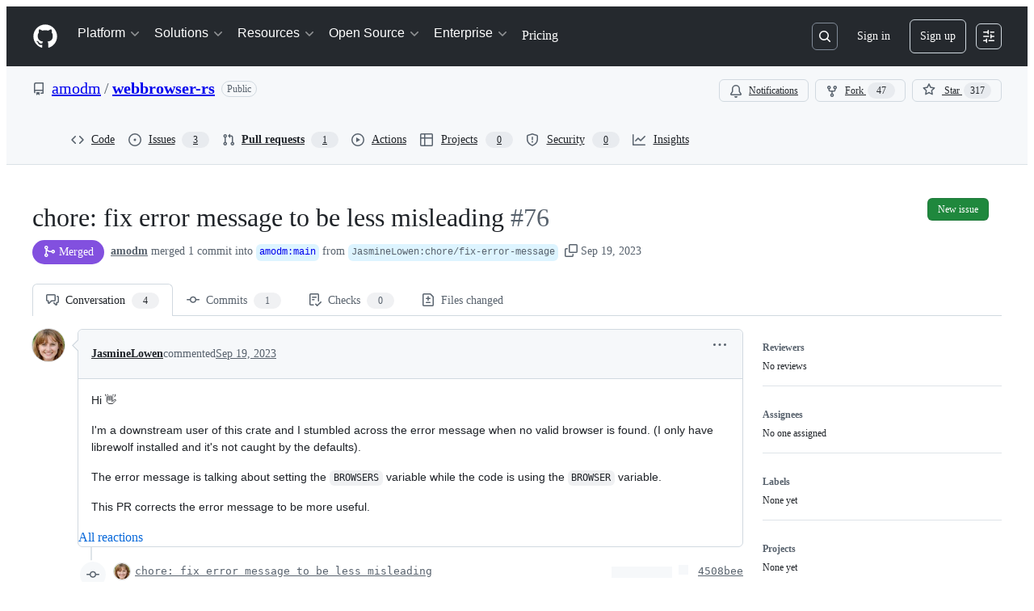

--- FILE ---
content_type: application/javascript
request_url: https://github.githubassets.com/assets/53432-dd244addeff8.js
body_size: 172318
content:
"use strict";(globalThis.webpackChunk_github_ui_github_ui=globalThis.webpackChunk_github_ui_github_ui||[]).push([[33671,53432],{2265:(e,t,i)=>{i.d(t,{W:()=>o,j:()=>s});var n=i(74848),a=i(16522),r=i(96540);let l=(0,r.createContext)({});function s(e){let t,i,s=(0,a.c)(5),{children:o}=e,[d,c]=(0,r.useState)(!1);s[0]!==d?(t={isDialogOpen:d,setIsDialogOpen:c},s[0]=d,s[1]=t):t=s[1];let u=t;return s[2]!==o||s[3]!==u?(i=(0,n.jsx)(l,{value:u,children:o}),s[2]=o,s[3]=u,s[4]=i):i=s[4],i}let o=()=>(0,r.use)(l);try{l.displayName||(l.displayName="DialogStateContext")}catch{}try{s.displayName||(s.displayName="DialogStateProvider")}catch{}},3038:(e,t,i)=>{i.d(t,{Av:()=>L,Ji:()=>f,Lp:()=>v,Ls:()=>j,Mk:()=>x,Po:()=>u,S4:()=>w,Yf:()=>D,a1:()=>N,a2:()=>s,dT:()=>_,dv:()=>p,j2:()=>C,oH:()=>o,qK:()=>m,qX:()=>d,u6:()=>c,xB:()=>h,x_:()=>g});var n=i(13083),a=i(61583),r=i(66358),l=i(36729);function s(e,t,i){return"left"===i?!u(e)&&e.left===t:!u(e)&&(0,n.XU)(e.type)===i&&e.right===t}function o(e,t){return"LEFT"===t?`L${e}`:`R${e}`}function d(e,t,i){let n=`-${u(t)||"number"!=typeof t?.left?"empty":t?.left}`,a=i?`-${u(i)||"number"!=typeof i.right?"empty":i.right}`:"";return`${e}${n}${a}`}function c(e,t){return`${e}-${t}`}function u(e){return void 0===e||!!e&&e===l.Vv}function m(e){return!!e&&e!==l.Vv}function f(e){return"CONTEXT"===e.type}function h(e){return u(e)||f(e)||"INJECTED_CONTEXT"===e.type}function p(e,t){return t===r.w$.Empty||t===r.w$.Hunk?[e,void 0]:y(e,r.JF[t])}function g(e,t){let i;switch(t){case r.w$.Addition:i=r.JF[r.w$.Addition];break;case r.w$.Deletion:i=r.JF[r.w$.Deletion];break;case r.w$.Context:case r.w$.InjectedContext:i=r.JF[r.w$.Context]}return y(e,i)}function y(e,t){if(!t||!e.startsWith(t))return[e,void 0];let i=e[0];return[e.substring(1),i]}function x(e){let t=[],i=[],n=()=>{for(;t.length<i.length;)t.push(l.Vv);for(;i.length<t.length;)i.push(l.Vv)};for(let a of e)switch(a.type){case"ADDITION":i.push(a);break;case"DELETION":t.push(a);break;case"CONTEXT":case"INJECTED_CONTEXT":case"HUNK":n(),t.push(a),i.push(a)}return n(),{leftLines:t,rightLines:i}}function v(e){let t=[],i=[];for(let n of e)switch(n.type){case"ADDITION":i.push(n);break;case"DELETION":t.push(n);break;case"CONTEXT":case"INJECTED_CONTEXT":case"HUNK":t.push(n),i.push(n)}return{leftLines:t,rightLines:i}}function b(e){return["HUNK","CONTEXT","INJECTED_CONTEXT","DELETION"].includes(e.type)}function C({line:e,range:t,fileAnchor:i}){let n,{origin:r,pathname:l}=window.location;if(e){let r=b(e)?e.left:e.right;n=t&&r&&t.startLineNumber<=r&&t.endLineNumber>=r?(0,a.j$)(t):function(e,t){let i=b(e),n=i?e.left:e.right,r=i?"left":"right";if(null!==n)return(0,a.j$)({diffAnchor:t,endLineNumber:n,endOrientation:r,startLineNumber:n,startOrientation:r})}(e,i)}else t&&(n=(0,a.j$)(t));if(n)return`${r}${l}#${n}`}function w({hasThreads:e}){return e?"80px":"24px"}let S=["ADDITION","DELETION","CONTEXT"],N=(e,t)=>{if(u(e)||!e)return!1;let i=t.leftLines.concat(t.rightLines),n=i.filter(e=>!u(e)).map(e=>e.key),a=e.key;return i.length>0&&n.includes(a)?i.every(e=>!!u(e)||S.includes(e.type)):!!u(e)||S.includes(e.type)},j=e=>e?e.filter(e=>!u(e)).map(e=>{var t;let[i]=g((t=e.html,new DOMParser().parseFromString(t,"text/html").documentElement.textContent||""),e.type);return i}).join(`
`):"";function _(e){return!!(e.text.length<1&&("CONTEXT"===e.type||"INJECTED_CONTEXT"===e.type)||("DELETION"===e.type||"ADDITION"===e.type)&&1===e.text.length&&["+","-"].includes(e.text.charAt(0)))}let L=(e,t,i,n)=>{let a;if(e)return e;if(!u(t)){let e=(i?t.left:t.right)??0,r=i?"left":"right";a={startOrientation:r,endOrientation:r,startLineNumber:e,endLineNumber:e,diffAnchor:n}}return a};function D(e,t=!1,i=!1){let n;if(i)return"";switch(e){case"ADDITION":n=t?"var(--diffBlob-additionNum-bgColor, var(--diffBlob-addition-bgColor-num))":"var(--diffBlob-additionLine-bgColor, var(--diffBlob-addition-bgColor-line))";break;case"DELETION":n=t?"var(--diffBlob-deletionNum-bgColor, var(--diffBlob-deletion-bgColor-num))":"var(--diffBlob-deletionLine-bgColor, var(--diffBlob-deletion-bgColor-line))";break;case"HUNK":n=t?"var(--diffBlob-hunkNum-bgColor-rest, var(--diffBlob-hunk-bgColor-num))":"var(--diffBlob-hunkLine-bgColor, var(--bgColor-accent-muted))";break;case"EMPTY":n=t?"var(--diffBlob-emptyNum-bgColor, var(--diffBlob-hunk-bgColor-num))":"var(--diffBlob-emptyLine-bgColor, var(--bgColor-accent-muted))";break;default:n="var(--bgColor-default)"}return n}},3252:(e,t,i)=>{function n(e){return[...e.querySelectorAll(".js-blob-code-addition")].map(e=>e.textContent).filter(e=>null!==e)}function a(e){if(!e||e.length>1e5)return null;let t=e.split(/\r?\n/),i=!1,n="",a=[];for(let e=0;e<t.length;e++){let r=t[e];if(void 0!==r)if(i){if(r.match(/^ {0,3}(`{3,}|~{3,})[ \t]*$/))return a;let e=r;if(n.length>0){let t=RegExp(`^ {0,${n.length}}`);e=r.replace(t,"")}a.push(e)}else{let e=r.match(/^( {0,3})(`{3,}|~{3,})suggestion[ \t]*$/);if(e){i=!0,n=e[1]||"";continue}}}return null}i.d(t,{T:()=>a,y:()=>n})},3536:(e,t,i)=>{i.d(t,{I:()=>o,d_:()=>d,wu:()=>s});var n=i(16522),a=i(96379),r=i(96540),l=i(4095);function s(e,t){let i,s,o=(0,n.c)(5),[d,c]=(0,r.useState)(l.UI);return o[0]!==e?(i=()=>{if(!e)return;let t=!1;return(async()=>{c(l.UI);let i=await (0,a.Sr)(e);if(!t)try{if(i.ok){let e=await i.json();e.loading=!1,e&&c(e)}else c(l.Xx)}catch{c(l.Xx)}})(),function(){t=!0}},o[0]=e,o[1]=i):i=o[1],o[2]!==t||o[3]!==e?(s=[e,t],o[2]=t,o[3]=e,o[4]=s):s=o[4],(0,r.useEffect)(i,s),d}function o(e){let t,i,l=(0,n.c)(3),[s,o]=(0,r.useState)(void 0);return l[0]!==e?(t=()=>{e&&(async()=>{let t=await (0,a.Sr)(e);try{if(t.ok){let e=await t.json();e&&o(e.data)}}catch{}})()},i=[e],l[0]=e,l[1]=t,l[2]=i):(t=l[1],i=l[2]),(0,r.useEffect)(t,i),s}function d(e,t,i,n){let[s,o]=(0,r.useState)(l.UI),d=(0,r.useRef)([...Array(i)]),c=(0,r.useRef)(t);return(0,r.useEffect)(()=>{if(!e)return;let i=!1;async function n(t){let r=await (0,a.Sr)(`${e}?start_entry=${t}`);if(!i)try{if(r.ok){let e=await r.json();if(e){let t=0;for(let i=c.current;i<e.nextIndex;i++)d.current[i]=e.deferredCommits[t],t++;e.deferredCommits=d.current,e.loadMore&&c.current!==e.nextIndex?(c.current=e.nextIndex,e.error=!1,o(e),setTimeout(()=>n(e.nextIndex),0)):(c.current===e.nextIndex?e.error=!0:e.error=!1,o(e))}}else o(e=>({...e,loading:!1,error:!0,extraDiffEntries:d.current}))}catch{o(e=>({...e,loading:!1,deferredCommits:d.current}))}}return n(t),function(){i=!0}},[e,n,t]),(0,r.useEffect)(()=>{d.current=[],c.current=t},[e,n,t]),s}},4063:(e,t,i)=>{i.d(t,{v:()=>V,n:()=>U});var n=i(74848),a=i(96540),r=i(71323),l=i(97283),s=i(87134),o=i(1932),d=i(21132),c=i(15697),u=i(35750),m=i(18150),f=i(85242),h=i(8964),p=i(88243),g=i(16213),y=new WeakMap,x=new WeakMap,v=new WeakMap,b=new WeakSet;let Deque=class Deque{get size(){return(0,u._)(this,v)-(0,u._)(this,x)}get isEmpty(){return 0===this.size}pushFront(e){(0,h._)(this,x).value--,(0,u._)(this,y).set((0,u._)(this,x),e)}pushFrontMany(e){for(let t=e.length-1;t>=0;t--){let i=e[t];void 0!==i&&((0,h._)(this,x).value--,(0,u._)(this,y).set((0,u._)(this,x),i))}}pushBack(e){(0,u._)(this,y).set((0,u._)(this,v),e),(0,h._)(this,v).value++}pushBackMany(e){for(let t of e)(0,u._)(this,y).set((0,u._)(this,v),t),(0,h._)(this,v).value++}popFront(){if(this.isEmpty)return;let e=(0,u._)(this,y).get((0,u._)(this,x));return(0,u._)(this,y).delete((0,u._)(this,x)),(0,h._)(this,x).value++,(0,p._)(this,b,C).call(this),e}popFrontMany(e){let t=[],i=Math.min(e,this.size);for(let e=0;e<i;e++)t.push((0,u._)(this,y).get((0,u._)(this,x))),(0,u._)(this,y).delete((0,u._)(this,x)),(0,h._)(this,x).value++;return(0,p._)(this,b,C).call(this),t}popBack(){if(this.isEmpty)return;(0,h._)(this,v).value--;let e=(0,u._)(this,y).get((0,u._)(this,v));return(0,u._)(this,y).delete((0,u._)(this,v)),(0,p._)(this,b,C).call(this),e}popBackMany(e){let t=[],i=Math.min(e,this.size);for(let e=0;e<i;e++)(0,h._)(this,v).value--,t.push((0,u._)(this,y).get((0,u._)(this,v))),(0,u._)(this,y).delete((0,u._)(this,v));return(0,p._)(this,b,C).call(this),t}peekFront(){if(!this.isEmpty)return(0,u._)(this,y).get((0,u._)(this,x))}peekBack(){if(!this.isEmpty)return(0,u._)(this,y).get((0,u._)(this,v)-1)}at(e){if(!(e<0)&&!(e>=this.size))return(0,u._)(this,y).get((0,u._)(this,x)+e)}clear(){(0,u._)(this,y).clear(),(0,f._)(this,x,0),(0,f._)(this,v,0)}asArray(){let e=[];for(let t=(0,u._)(this,x);t<(0,u._)(this,v);t++)e.push((0,u._)(this,y).get(t));return e}*[Symbol.iterator](){for(let e=(0,u._)(this,x);e<(0,u._)(this,v);e++)yield(0,u._)(this,y).get(e)}*reverse(){for(let e=(0,u._)(this,v)-1;e>=(0,u._)(this,x);e--)yield(0,u._)(this,y).get(e)}constructor(e){if((0,g._)(this,b),(0,m._)(this,y,{writable:!0,value:new Map}),(0,m._)(this,x,{writable:!0,value:0}),(0,m._)(this,v,{writable:!0,value:0}),e)for(const t of e)this.pushBack(t)}};function C(){if(-1e6>(0,u._)(this,x)||(0,u._)(this,v)>1e6){let e=new Map,t=0;for(let i=(0,u._)(this,x);i<(0,u._)(this,v);i++)e.set(t,(0,u._)(this,y).get(i)),t++;(0,f._)(this,y,e),(0,f._)(this,x,0),(0,f._)(this,v,t)}}let w="undefined"!=typeof globalThis&&void 0!==globalThis.window,S="undefined"!=typeof process&&!1,N={timeout:150,useIdleCallback:!0};var j=i(61583),_=i(79472),L=i(43362),D=i(48845),I=i(20622),R=i(96379),k=i(16235),T=i(69599);function E({basePath:e,effectiveRange:t,hideWhitespace:i}){return[I.uT.diffEntries,e,`baseOid:${t.baseOid}`,`headOid:${t.headOid}`,`hideWhitespace:${i}`]}async function A(e){let t=(0,k.S)(),i=E(e),n=await F(e);return n&&n.length>0&&t.setQueryData(i,(0,o.jM)(e=>{if(!e)return n;for(let t of n)e.find(e=>e.pathDigest===t.pathDigest)||e.push(t)})),n}async function O(e){let t,i=(0,k.S)(),n=E(e),a=i.getQueryData(n);if(a?.length){let i=new Set(a.map(e=>e.path));if(0===(t=e.paths.filter(e=>!i.has(e))).length)return a}else t=e.paths;let r=await F({...e,paths:t});return r&&r.length>0&&i.setQueryData(n,(0,o.jM)(e=>{if(!e)return r;for(let t of r)e.find(e=>e.pathDigest===t.pathDigest)||e.push(t)})),(i.getQueryData(n)||[]).filter(t=>e.paths.includes(t.path))}async function F({basePath:e,fullDiff:t,effectiveRange:i,paths:n,contextRanges:a,signal:r,hideWhitespace:l,isComparisonOutdated:s}){let o=new URLSearchParams,d=n.map(e=>encodeURIComponent(e));if(o.append("paths",d.join(",")),a){let e=n.map(e=>(a[e]??[]).map(([e,t])=>`${e}-${t}`).join(",")).join(":");o.append("ctx",e)}o.append("w",l?"1":"0"),i.baseOid===t.baseOid?o.append("range",i.headOid):o.append("range",`${i.baseOid}..${i.headOid}`),s&&o.append("outdated","1");let c=`${e}/page_data/${I.uT.diffEntries}?${o.toString()}`;try{let e=await (0,R.Sr)(c,{signal:r});if(r?.aborted)return;let t=await (0,D.hp)(e);return(0,D.R)(e,t),t??void 0}catch(e){if(e instanceof Error&&"AbortError"===e.name)return;throw e}}function P(e,t,i,n){return[I.uT.diffContextLines,e,t,i,n]}async function M({contextLineRanges:e,basePath:t,path:i,w:n="0",fullDiff:a,effectiveRange:r}){let l=new URLSearchParams;for(let t of(l.append("path",i),e))l.append("context_line_ranges[]",JSON.stringify(t));l.append("w",n),r.baseOid===a.baseOid?l.append("range",r.headOid):l.append("range",`${r.baseOid}..${r.headOid}`);let s=`${t}/page_data/${I.uT.diffContextLines}?${l.toString()}`,o=await (0,R.QJ)(s);if(o.ok)return await o.json()??void 0}var $=i(88008);let B=(0,a.createContext)(null);function U(e){let t=(0,a.use)(B);if(!t)throw Error("Missing PullRequestStoreProvider in the tree");return(0,r.P)(t,e)}let H={forceUnifiedView:!1,useChangeGroups:!1,useInlineComments:!0,useEditOptions:!0,useFileTree:!1,useAdvancedToolbar:!1,useBasicToolbar:!0,userCanComment:!0,treeCollapsedByDefault:!1,treeEnableInlineCompactMode:!1},V=({initData:e,configOpts:t=H,children:i})=>{var r,l,s,o,d,c;let u,m,f=(0,a.useRef)(null),h=(0,_.Qn)(e.user.viewSettings.hideWhitespace),p=(0,_.C0)(e.user.viewSettings.splitPreference),g=e.user.viewSettings.commentsPreference,{data:y}=(0,_.ID)({splitPreference:p,lineSpacing:e.user.viewSettings.lineSpacing,commentsPreference:g});(0,a.useEffect)(()=>{f.current&&y&&f.current.getState().viewSettingsActions.setViewSettings(y)},[y]);let x=(0,L.Wp)(e.diffSummaries),v=(0,L.Be)(e.diffSummaries),b=(0,L.wm)(e.viewerPendingReview),C=(0,L.Sl)(e.diffContents),w=(0,L.jH)(e.markers,e.diffSummaries),S=(0,$.Ol)(e.pullRequest.pathName,e.pullRequest.comparison.headOid);return f.current||(r=e.comparison.selectedRange?.baseOid,l=e.comparison.selectedRange?.headOid,s=e.pullRequest.pathName,o=e.diffContents,d=e.pullRequest.comparison,c=h,u=(0,k.S)(),m=E({basePath:s,effectiveRange:{baseOid:r??d.baseOid,headOid:l??d.headOid},hideWhitespace:c}),u.setQueryData(m,o),f.current=G({baseOid:e.pullRequest.comparison.baseOid,headOid:e.pullRequest.comparison.headOid,selectedCommitRange:e.comparison.selectedRange,comparisonView:e.comparison.viewing,changeGroupGeneration:e.changeGroupGeneration,currentUser:e.user,hideWhitespace:h,isSingleFileMode:e.isSingleFileMode,collapsedFilesMap:v,initialSummariesViewedStatus:v,initialSummariesViewedCount:e.user.viewedFilesCount,diffEntries:C,commentsPreference:g,initialDiffSummaries:x,initialLoadedPathDigests:new Set(e.diffContents.map(e=>e.pathDigest)),markers:w,basePath:e.pullRequest.pathName,pendingReview:b,pullRequest:e.pullRequest,baseRepository:e.repository,selectedPathDigest:(0,j.jU)((0,j.o9)()),initialActiveBatch:S.length>0?S:void 0,showChangeGroupPreference:e.user.viewSettings.showChangeGroups,configOpts:t,viewSettings:y})),(0,n.jsx)(B,{value:f.current,children:i})},G=e=>(0,l.y)()((0,s.lt)((...t)=>({...(({changeGroupGeneration:{canAccessChangeGroups:e,changeGroups:t,changeGroupFeedbackOptions:i,latestChangeGroupOrchestration:n,changeGroupGenerationChannel:a,unavailableReason:r},showChangeGroupPreference:l})=>s=>({changeGroupGeneration:{canAccessChangeGroups:e,changeGroups:t,changeGroupFeedbackOptions:i,latestChangeGroupOrchestration:n,changeGroupGenerationChannel:a,unavailableReason:r},showChangeGroupPreference:l,changeGroupGenerationActions:{updateChangeGroupGeneration:e=>s(t=>({changeGroupGeneration:{...t.changeGroupGeneration,...e},showChangeGroupPreference:t.showChangeGroupPreference}),void 0,"updateChangeGroupGeneration"),updateChangeGroupPreference:e=>s(t=>({changeGroupGeneration:t.changeGroupGeneration,showChangeGroupPreference:e}),void 0,"updateChangeGroupPreference")}}))(e)(...t),...((e,t)=>({codeowners:void 0,codeownersActions:{setCodeowners:t=>{e({codeowners:t},void 0,"updateCodeowners")}}}))(...t),...(({baseOid:e,headOid:t,selectedCommitRange:i,comparisonView:n,hideWhitespace:a})=>r=>({comparisonInfo:{fullDiff:{baseOid:e,headOid:t},selectedRange:i,effectiveRange:i??{baseOid:e,headOid:t},hideWhitespace:a,comparisonView:n},isComparisonOutdated:!1,comparisonInfoActions:{updateWhitespace:e=>r(t=>({comparisonInfo:{...t.comparisonInfo,hideWhitespace:e}}),void 0,"comparisonInfo#updateWhitespace"),markComparisonOutdated:()=>r(()=>({isComparisonOutdated:!0}),void 0,"comparisonInfo#markComparisonOutdated")}}))(e)(...t),...(({configOpts:e})=>t=>({configOpts:e,configOptsActions:{updateConfigOpts:e=>{t(t=>({configOpts:{...t.configOpts,...e}}))}}}))(e)(...t),...(({currentUser:e})=>t=>({currentUser:e,currentUserActions:{updateCurrentUser:e=>{t(t=>({currentUser:{...t.currentUser,...e}}))}}}))(e)(...t),...((e,t)=>({diffFilter:{state:{activeChangeGroupId:void 0,filterText:"",fileExtensions:{},unselectedFileExtensions:new Set,showDeletedFiles:!0,showOnlyManifestFiles:!1,showOnlyOwnedFiles:!1,showVendoredFiles:!0,showViewedFiles:!0},filtersInteractedWith:!1},diffFilterActions:{updateDiffFilter:(i,n)=>{e({diffFilter:{...t().diffFilter,state:{...t().diffFilter.state,...i},filtersInteractedWith:t().diffFilter.filtersInteractedWith||!!n}},void 0,"updateFilters")},clearAllFilters:()=>{e({diffFilter:{...t().diffFilter,state:{...t().diffFilter.state,filterText:"",unselectedFileExtensions:new Set,showOnlyOwnedFiles:!1,showDeletedFiles:!0,showOnlyManifestFiles:!1,showVendoredFiles:!0,showViewedFiles:!0},filtersInteractedWith:!0}},void 0,"clearAllFilters")}}}))(...t),...(({initialDiffSummaries:e,initialSummariesViewedStatus:t,initialSummariesViewedCount:i})=>(n,a)=>({diffSummaries:e,summariesViewedCount:i,summariesViewedStatus:t,codeowners:void 0,getPathDigestFromThreadID:e=>{for(let t of Object.values(a().diffSummaries))if(t.markersMap){for(let[i,n]of Object.entries(t.markersMap))if(n.threads.some(t=>Number(t.id)===Number(e)))return t.pathDigest}},getPathDigestFromAnnotationID:e=>{for(let t of Object.values(a().diffSummaries))if(t.markersMap){for(let[i,n]of Object.entries(t.markersMap))if(n.annotations.some(t=>t.id===e))return t.pathDigest}},diffSummariesActions:{setDiffSummaries:e=>{n({diffSummaries:e},void 0,"updateDiffSummaries")},setDiffViewed:(e,t)=>{n(i=>i.diffSummaries?{summariesViewedStatus:(0,o.jM)(i.summariesViewedStatus,i=>{i[e]=t}),summariesViewedCount:i.summariesViewedCount+(t?1:-1),diffSummaries:(0,o.jM)(i.diffSummaries,i=>{i[e]&&(i[e].markedAsViewed=t)})}:i)},onCommentThreadAdded:({path:e,diffLineKey:t,startPosition:i,threadID:a})=>{n((0,o.jM)(n=>{if(!n.diffSummaries)return;let r=n.diffSummaries[e];if(!r)return;let l=r.markersMap??{};l[t]||(l[t]={threads:[],annotations:[]}),l[t].threads.push({id:parseInt(a),start:i}),r.totalCommentsCount=(r.totalCommentsCount||0)+1}),void 0,"commentAddedForDiffSummary")},onCommentThreadDeleted:({path:e,threadID:t})=>{n((0,o.jM)(i=>{if(!i.diffSummaries)return;let n=i.diffSummaries[e];if(n&&n?.totalCommentsCount&&n?.markersMap)for(let[e,i]of Object.entries(n.markersMap))i.threads=i.threads.filter(e=>e.id!==parseInt(t)),0===i.threads.length&&0===i.annotations.length&&delete n.markersMap[e]}),void 0,"commentDeletedForDiffSummary")}}}))(e)(...t),...(({markers:e})=>(t,i)=>({markers:e,getThread:(e,t,n)=>{let a=i().markers;if(a)return a[t]?.[n]?.threads?.find(t=>Number(t.id)===e)},getThreadFromCommentID:e=>{let t=i().markers;if(!t)return;let n=Object.values(t).flatMap(e=>Object.values(e).flatMap(e=>e?.threads??[]));if(n){for(let t of Object.values(n))if(t?.commentsData?.comments.some(t=>t.databaseId===e))return t}},getAnnotationFromID:e=>{let t=i().markers;if(!t)return;let n=Object.values(t).flatMap(e=>Object.values(e).flatMap(e=>e?.annotations??[]));if(n){for(let t of Object.values(n))if(t.databaseId===e)return t}},markersActions:{updateThread:(e,n,a,r)=>{let l=i().markers;if(!l)return;let s=r(l[n]?.[a]?.threads?.find(t=>Number(t.id)===e));s&&t({markers:(0,o.jM)(l,t=>{let i=t[n]?.[a]?.threads?.findIndex(t=>Number(t.id)===e);if(void 0===i||-1===i)t[n]||(t[n]={}),t[n][a]||(t[n][a]={threads:[],annotations:[]}),t[n][a].threads.push(s);else if(t[n]&&t[n][a]&&-1!==i){let e=s.positioning??t[n][a].threads[i]?.positioning,r=s.subject??t[n][a].threads[i]?.subject,l={...s,positioning:e,subject:r};t[n][a].threads[i]=l}})},void 0,"updateThread")},updateThreads:e=>{let n=i().markers;n&&t({markers:(0,o.jM)(n,t=>{for(let i of Object.keys(n)){let n=t[i];if(n)for(let t of Object.keys(n)){let i=n[t];if(!i)continue;let a=i.threads;a&&(i.threads=e(a))}}})})},deleteThreadComment:(e,n,a,r)=>{let l="not_found",s=i().markers;return s&&t({markers:(0,o.jM)(s,t=>{let i=t[a]?.[r]?.threads?.find(t=>Number(t.id)===e);if(!i){l="not_found";return}let s=i.commentsData,o=s?.comments.filter(e=>e.id!==n)??[];if(!s||s.comments.length===o.length){l="not_found";return}if(0===o.length){l="thread_deleted";let i=t[a]?.[r]?.threads;if(i){let t=i.findIndex(t=>Number(t.id)===e);-1!==t&&i.splice(t,1)}}else l="comment_deleted",s&&(s.comments=o)})},void 0,"deleteThreadComment"),l},updateThreadComment:({threadID:e,filePath:n,lineMarkersKey:a,match:r,transform:l})=>{let s=i().markers;s&&t({markers:(0,o.jM)(s,t=>{let i,s=t[n]?.[a]?.threads?.find(t=>Number(t.id)===e);if(!s)return;let o=s.commentsData,d=o?.comments.findIndex(r);"number"==typeof d&&-1!==d&&(i=o?.comments[d]);let c=l(i);c&&(-1===d||"number"!=typeof d?o?.comments.push(c):o&&o.comments&&(o.comments[d]=c))})},void 0,"updateThreadComment")}}}))(e)(...t),...(({initialDiffSummaries:e,initialLoadedPathDigests:t,selectedPathDigest:i})=>(n,r)=>{let l=(({get:e,initialLoadedPathDigests:t})=>{let i=new Deque,n=new Set(t),r=new Set,l=!1,s=!1,o=4,d=null,u=()=>{d?.cancel(),d=function(e,t={}){let{timeout:i,useIdleCallback:n}={...N,...t};if(!w||S)return e(),{cancel:()=>{}};let r=()=>{"function"==typeof a.startTransition?(0,a.startTransition)(e):e()},l=globalThis;if(n&&"function"==typeof l.requestIdleCallback){let e=l.requestIdleCallback(r,{timeout:i});return{cancel:()=>{"function"==typeof l.cancelIdleCallback&&l.cancelIdleCallback(e)}}}let s=setTimeout(r,0);return{cancel:()=>{clearTimeout(s)}}}(m,{timeout:50})},m=async()=>{let{entriesMap:t,entriesOrder:a,selectedPathDigest:d}=e();if(a.length===n.size){s=!1;return}if(l&&0===i.size){let e=d?a.indexOf(d):a.findIndex(e=>!n.has(e));if(e>0)for(let l=e;l<a.length;l++){let e=a[l];if(!e||(n.has(e)||r.has(e)||(t[e]?.loadSolo?i.pushFront(e):i.pushBack(e)),i.size>=o))break}}let m=[];for(;i.size>0&&m.length<o;){let e=i.popFront();if(!e||n.has(e)||r.has(e))continue;let a=t[e]?.path;a&&(m.push(a),r.add(e))}if(!m.length)return u();let f=(0,c.i)({paths:new Set(m),diffSummaries:e().diffSummaries});for(let t of(await e().diffEntriesActions.loadDiffEntries({paths:m,contextRanges:f})))r.delete(t.pathDigest),n.add(t.pathDigest);return u()};return{startQueue:(e={autoLoadAllDiffs:!1})=>{s||(s=!0,l=e.autoLoadAllDiffs??!1,u())},loadPriority:e=>{i.pushFrontMany(e),o=e.length,u()},loadMore:(e,t)=>{let n="string"==typeof e?e:e.pathDigest;i.pushBack(n),u()}}})({get:r,initialLoadedPathDigests:t}),{entriesMap:s,entriesOrder:o}=function({diffSummaries:e,loadedPathDigests:t,loadingPathDigests:i,selectedPathDigest:n}){let a=!0,r=Object.values(e),l=n?r.findIndex(e=>e.pathDigest===n):-1,s={},o=[];for(let e=0;e<r.length;e++){let n,c,u=r[e];if(!u)continue;let{path:m,pathDigest:f}=u;n=t.has(f)?d.s.Loaded:i?.has(f)?d.s.Loading:d.s.NotLoaded;let h=!1;n===d.s.Loaded||n===d.s.Loading?(c="RENDER",h=!1):(e===l?(c="EAGER_AUTO_LOAD",h=!0):(c=e<l?"LAZY_AUTO_LOAD":e===l+1?"EAGER_AUTO_LOAD":a?"EAGER_AUTO_LOAD":"HIDE",h=!1),a&&"LAZY_AUTO_LOAD"!==c&&(a=!1));let p={path:m,pathDigest:f,loadingStatus:n,renderMode:c,loadSolo:h};s[f]=p,o.push(f)}return{entriesMap:s,entriesOrder:o}}({diffSummaries:e,loadedPathDigests:t,selectedPathDigest:i});return{entriesMap:s,entriesOrder:o,selectedPathDigest:i,getSelectedPathDigest:()=>r().selectedPathDigest,getProgressiveDiffEntryByPathDigest:e=>e?r().entriesMap[e]:void 0,progressiveDiffsActions:{startQueue:l.startQueue,loadPriority:l.loadPriority,loadMore:l.loadMore,updateSelectedPathDigest:e=>{n({selectedPathDigest:e},void 0,"updateSelectedPathDigest")},updateSelectedPathDigestAndFetch:e=>{n({selectedPathDigest:e},void 0,"updateSelectedPathDigest"),e&&l.loadMore(e)}}}})(e)(...t),...(({collapsedFilesMap:e})=>(t,i)=>({collapsedFilesMap:e,getCollapsedDiffStatus:e=>i().collapsedFilesMap?.[e]??!1,filesCollapsedStatusActions:{updateFileCollapsedStatus:(e,n)=>{let a=i().collapsedFilesMap;a&&t({collapsedFilesMap:(0,o.jM)(a,t=>{t[e]=n})},void 0,"updateFileCollapsedStatus")},updateAllFilesCollapsedStatus:e=>{let n=i().collapsedFilesMap;n&&t({collapsedFilesMap:(0,o.jM)(n,t=>{for(let i of Object.keys(t))t[i]=e})},void 0,"updateAllFilesCollapsedStatus")}}}))(e)(...t),...(({pendingReview:e})=>(t,i)=>({pendingReview:e,pendingReviewActions:{addPendingComment:e=>{let n=i().pendingReview;n&&t({pendingReview:(0,o.jM)(n,t=>{t.pendingReviewIDs||(t.pendingReviewIDs=[]),t.pendingReviewIDs.push(e)})},void 0,"addPendingComment")},removePendingComment:e=>{let n=i().pendingReview;n&&t({pendingReview:(0,o.jM)(n,t=>{let i=t.pendingReviewIDs?.filter(t=>t!==e);t.pendingReviewIDs=i})},void 0,"removePendingComment")},clearPendingReview:()=>{let e=i().pendingReview;e&&t({pendingReview:(0,o.jM)(e,e=>{e.id=void 0,e.pendingReviewIDs=[],e.comments=[]})},void 0,"clearPendingReview")}}}))(e)(...t),...(({basePath:e,diffEntries:t,baseOid:i,headOid:n,selectedCommitRange:a})=>(r,l)=>{let s=a??{baseOid:i,headOid:n},c=(0,k.S)();for(let[i,n]of Object.entries(t)){let t=P(e,n.path,s.baseOid,s.headOid);c.setQueryData(t,()=>n.diffLines)}return{diffEntries:t,diffEntriesActions:{updateDiffEntries:t=>{let i={};for(let n of t){let t=P(e,n.path,l().comparisonInfo.effectiveRange.baseOid,l().comparisonInfo.effectiveRange.headOid);c.setQueryData(t,n.diffLines),i[n.path]=n}let n=Object.keys(i);r((0,o.jM)(e=>{for(let t of n){let n=i[t];if(n){e.diffEntries[t]=n;let i=e.entriesMap?.[n.pathDigest];i&&(i.loadingStatus=d.s.Loaded,i.renderMode="RENDER",i.loadSolo=!1)}}}),void 0,"updateDiffEntriesAndProgressiveDiffs")},loadDiffEntries:async t=>{var i;let n=await (i={basePath:e,...t,...l().comparisonInfo,isComparisonOutdated:l().isComparisonOutdated},(0,T.G7)("pr_sfv_new_diff_fetch")?O(i):A(i));return n&&0!==n.length?(l().diffEntriesActions.updateDiffEntries(n),n):[]},fetchContextLines:async({path:t,contextLineRanges:i,w:n="0"})=>{let a=P(e,t,l().comparisonInfo.effectiveRange.baseOid,l().comparisonInfo.effectiveRange.headOid),s=l().diffEntries[t];s&&await c.fetchQuery({queryKey:a,queryFn:async()=>{let o=await M({contextLineRanges:i,basePath:e,path:t,w:n,...l().comparisonInfo}),d=s.diffLines,u=c.setQueryData(a,e=>d=function(e,t){let i=new Map;for(let t of e){let e=`${t.left}-${t.right}`;i.set(e,t)}return t.map(e=>{let t=`${e.left}-${e.right}`,n=i.get(t);return n?{...e,position:n.position,displayNoNewLineWarning:n.displayNoNewLineWarning}:{...e,position:null,threadsData:void 0}})}(e??s.diffLines,o?.diffEntryLines??[]));return r(e=>({...e,diffEntries:{...e.diffEntries,[t]:{...s,diffLines:d}}}),void 0,"addContextLinesToDiffEntry"),u}})}}}})(e)(...t),...(({markers:e})=>(t,i)=>{let n,a,r=(0,j.Gl)(),l=(0,j.e3)();if(e){if(r){let t=Object.values(e||{}).flatMap(e=>Object.values(e).flatMap(e=>e?.threads??[]));if(t){let e=Number(r);for(let i of Object.values(t)){let t=i?.commentsData?.comments;if(i&&t)for(let r of t)Number(r.databaseId)===e&&(n=i.id,a=e)}}}else if(l){let t=Object.values(e).flatMap(e=>Object.values(e).flatMap(e=>e?.annotations??[]));if(t){let e=Number(l);for(let i of Object.values(t))Number(i.databaseId)===e&&(n=i.id)}}}return{markerAndDiffNavigation:{markerId:n,commentId:a,getCommentId:()=>i().markerAndDiffNavigation.commentId,getMarkerId:()=>i().markerAndDiffNavigation.markerId},markerAndDiffNavigationActions:{navigateToSelectedComment:e=>{let n=i().getThreadFromCommentID(e);if(n){let a=i().getPathDigestFromThreadID(n.id);a&&(i().progressiveDiffsActions.updateSelectedPathDigest(a),i().progressiveDiffsActions.loadMore(a)),t(t=>({markerAndDiffNavigation:{...t.markerAndDiffNavigation,commentId:e,markerId:n?.id}}))}},navigateToSelectedAnnotation:e=>{let n=i().getAnnotationFromID(e);if(n){let a=i().getPathDigestFromAnnotationID(e);a&&(i().progressiveDiffsActions.updateSelectedPathDigest(a),i().progressiveDiffsActions.loadMore(a)),t(e=>({markerAndDiffNavigation:{...e.markerAndDiffNavigation,commentId:void 0,markerId:n.id}}))}},handleHashUpdate:()=>{let e=(0,j.Gl)(),t=(0,j.e3)(),n=(0,j.jU)(window.location.hash),a=i(),r=a.markerAndDiffNavigation.commentId,l=a.markerAndDiffNavigation.markerId,s=a.selectedPathDigest;if(e&&(e!==r||!s))a.markerAndDiffNavigationActions.navigateToSelectedComment(e);else if(t){let e=a.getAnnotationFromID(t),i=e?.id;i&&i!==l&&a.markerAndDiffNavigationActions.navigateToSelectedAnnotation(t)}else n&&n!==s?(a.progressiveDiffsActions.updateSelectedPathDigest(n),a.progressiveDiffsActions.loadMore(n)):e||t||n||!s||a.progressiveDiffsActions.updateSelectedPathDigest(void 0)}}}})(e)(...t),...(({isSingleFileMode:e,commentsPreference:t})=>i=>({isSingleFileMode:e,commentsPreference:t,settingsActions:{updateCommentsPreference:e=>{i(()=>({commentsPreference:e}))}}}))(e)(...t),...(({pullRequest:e})=>(t,i)=>({pullRequest:{state:e.state,basePath:e.pathName,id:e.id,number:e.number},pullRequestActions:{updatePullRequestState:e=>{t({pullRequest:{...i().pullRequest,state:e}},void 0,"pullRequest#updatePullRequestState")}}}))(e)(...t),...(({baseRepository:e})=>()=>({repository:{baseRepository:{id:e.id,ownerLogin:e.ownerLogin,name:e.name}}}))(e)(...t),...(t=>({suggestionBatch:{activeBatch:e.initialActiveBatch??[],isSuggestionBatchPending:(e.initialActiveBatch?.length??0)>0},suggestionBatchActions:{addSuggestionToBatch:e=>t(t=>{if(t.suggestionBatch.activeBatch.some(t=>t.commentDatabaseId===e.commentDatabaseId&&t.suggestionIndex===e.suggestionIndex))return t;let i=[...t.suggestionBatch.activeBatch,e];return{suggestionBatch:{...t.suggestionBatch,activeBatch:i,isSuggestionBatchPending:i.length>0}}}),removeSuggestionFromBatch:e=>t(t=>{let i=t.suggestionBatch.activeBatch.filter(t=>t.commentDatabaseId!==e.commentDatabaseId||t.suggestionIndex!==e.suggestionIndex);return{suggestionBatch:{...t.suggestionBatch,activeBatch:i,isSuggestionBatchPending:i.length>0}}}),clearSuggestionBatch:()=>t(e=>({suggestionBatch:{...e.suggestionBatch,activeBatch:[],isSuggestionBatchPending:!1}})),loadActiveBatchFromStorage:e=>t(t=>({suggestionBatch:{...t.suggestionBatch,activeBatch:e,isSuggestionBatchPending:e.length>0}}))}}))(...t),...(t=>({viewSettings:e.viewSettings,viewSettingsActions:{setViewSettings:e=>t({viewSettings:e})}}))(...t)}),{name:"pull-request-store"}));try{B.displayName||(B.displayName="PullRequestStoreContext")}catch{}try{V.displayName||(V.displayName="PullRequestStoreProvider")}catch{}},4095:(e,t,i)=>{i.d(t,{M2:()=>d,NO:()=>c,UI:()=>l,Xx:()=>s,ej:()=>m,xs:()=>u});var n=i(74848),a=i(16522),r=i(96540);let l={deferredCommits:[],renameHistory:null,loading:!0},s={deferredCommits:[],renameHistory:null,loading:!1},o=(0,r.createContext)(l);function d(e){let t,i=(0,a.c)(3),{children:r,deferredData:l}=e;return i[0]!==r||i[1]!==l?(t=(0,n.jsx)(o,{value:l,children:r}),i[0]=r,i[1]=l,i[2]=t):t=i[2],t}function c(e){let t=(0,r.use)(o),i=t.error,n=t.deferredCommits?.find(t=>t?.oid===e);return i&&void 0===n&&(n={oid:e,statusCheckStatus:void 0}),n}function u(){return(0,r.use)(o).loading}function m(){return(0,r.use)(o).renameHistory}try{o.displayName||(o.displayName="DeferredCommitDataContext")}catch{}try{d.displayName||(d.displayName="DeferredCommitDataProvider")}catch{}},5007:(e,t,i)=>{i.d(t,{b:()=>ap});var n,a,r,l,s=i(74848),o=i(16522),d=i(70719),c=i(79472),u=i(18799),m=i(69599),f=i(83494),h=i(70843),p=i(57387),g=i(87555),y=i(34164),x=i(96540),v=i(70170),b=i(56051),C=i(5524),w=i(57478),S=i(96459),N=i(53627),j=i(82603),_=i(93211);function L(e){let t,i,n,a,r,l,d,c,u,m,f,h,p,g,y,L,I=(0,o.c)(62),{ref:R,basePath:k,fileFilterMenuOptions:T,fileFilterState:E,filterSize:A,viewerLogin:O,setFileFilterState:F}=e,[P]=(0,S.o)();I[0]!==k?(t={basePath:k},I[0]=k,I[1]=t):t=I[1];let{data:M}=(0,j.dG)(t),$=(0,x.useRef)(null);I[2]===Symbol.for("react.memo_cache_sentinel")?(i=()=>({focus:()=>{$.current?.focus()}}),I[2]=i):i=I[2],(0,x.useImperativeHandle)(R,i),I[3]!==E?(n={...E},I[3]=E,I[4]=n):n=I[4];let{filterText:B,fileExtensions:U,unselectedFileExtensions:H,showOnlyOwnedFiles:V,showDeletedFiles:G,showOnlyManifestFiles:q,showVendoredFiles:z,showViewedFiles:K}=n,{canSeeDeletedFilesFilter:W,canSeeOnlyManifestFilesFilter:Q,canSeeVendorFilesFilter:X}=T,Y=(0,_.q6)(),{clearAllFilters:J}=(0,_.or)(),{canSeeCodeownersFilter:Z}=T,ee=0;if(M){let e;Z=M.isViewerOneOfMultipleCodeowners,I[5]!==M.ownershipByPath?(e=Object.values(M.ownershipByPath).filter(D),I[5]=M.ownershipByPath,I[6]=e):e=I[6],ee=e.length}let et=(0,x.useRef)((0,v.s)(e=>en({filterText:e}),250)),ei=(e,t)=>{let i=H;"selectFileExtension"===e?i=new Set([...H].filter(e=>e!==t.extension)):"unselectFileExtension"===e&&(i=new Set([...H,t.extension]));let n=Object.keys(U).filter(e=>!i.has(e)),a=new URLSearchParams(P);a.delete("file-filters[]"),n.map(e=>{a.append("file-filters[]",e)}),en({unselectedFileExtensions:i},a)};I[7]!==F?(a=(e,t)=>{t&&(0,N.MM)(t),F({...e})},I[7]=F,I[8]=a):a=I[8];let en=a;I[9]!==J||I[10]!==P?(r=()=>{let e=new URLSearchParams(P);e.delete("file-filters[]"),e.delete("owned-by[]"),e.delete("show-deleted-files"),e.delete("manifests"),e.delete("show-vendored-files"),e.delete("show-viewed-files"),(0,N.MM)(e),J()},I[9]=J,I[10]=P,I[11]=r):r=I[11];let ea=r;return I[12]!==et?(l=e=>et.current(e),I[12]=et,I[13]=l):l=I[13],I[14]!==Z||I[15]!==ee||I[16]!==en||I[17]!==P||I[18]!==V||I[19]!==O?(d=Z&&(0,s.jsxs)(s.Fragment,{children:[(0,s.jsx)(C.l.Divider,{}),(0,s.jsx)(C.l.Group,{selectionVariant:"single",children:(0,s.jsx)(C.l.Item,{selected:V,onSelect:()=>{if(!O)return;let e=new URLSearchParams(P);V?e.delete("owned-by[]",O):e.set("owned-by[]",O),en({showOnlyOwnedFiles:!V},e)},children:(0,s.jsxs)(s.Fragment,{children:["Only files owned by you ",(0,s.jsx)(w.A,{children:ee})]})})})]}),I[14]=Z,I[15]=ee,I[16]=en,I[17]=P,I[18]=V,I[19]=O,I[20]=d):d=I[20],I[21]===Symbol.for("react.memo_cache_sentinel")?(c=(0,s.jsx)(C.l.Divider,{}),I[21]=c):c=I[21],I[22]!==Q||I[23]!==en||I[24]!==P||I[25]!==q?(u=Q&&(0,s.jsx)(C.l.Item,{selected:q,onSelect:()=>{let e=new URLSearchParams(P);e.set("manifests",`${!q}`),en({showOnlyManifestFiles:!q},e)},children:"Only manifest files"}),I[22]=Q,I[23]=en,I[24]=P,I[25]=q,I[26]=u):u=I[26],I[27]!==W||I[28]!==en||I[29]!==P||I[30]!==G?(m=W&&(0,s.jsx)(C.l.Item,{selected:G,onSelect:()=>{let e=new URLSearchParams(P);e.set("show-deleted-files",`${!G}`),en({showDeletedFiles:!G},e)},children:"Deleted files"}),I[27]=W,I[28]=en,I[29]=P,I[30]=G,I[31]=m):m=I[31],I[32]!==X||I[33]!==en||I[34]!==P||I[35]!==z?(f=X&&(0,s.jsx)(C.l.Item,{selected:z,onSelect:()=>{let e=new URLSearchParams(P);e.set("show-vendored-files",`${!z}`),en({showVendoredFiles:!z},e)},children:"Vendored files"}),I[32]=X,I[33]=en,I[34]=P,I[35]=z,I[36]=f):f=I[36],I[37]!==en||I[38]!==P||I[39]!==K?(h=()=>{let e=new URLSearchParams(P);e.set("show-viewed-files",`${!K}`),en({showViewedFiles:!K},e)},I[37]=en,I[38]=P,I[39]=K,I[40]=h):h=I[40],I[41]!==K||I[42]!==h?(p=(0,s.jsx)(C.l.Item,{selected:K,onSelect:h,children:"Viewed files"}),I[41]=K,I[42]=h,I[43]=p):p=I[43],I[44]!==m||I[45]!==f||I[46]!==p||I[47]!==u?(g=(0,s.jsxs)(C.l.Group,{"aria-label":"More",selectionVariant:"multiple",children:[u,m,f,p]}),I[44]=m,I[45]=f,I[46]=p,I[47]=u,I[48]=g):g=I[48],I[49]!==g||I[50]!==d?(y=(0,s.jsxs)(s.Fragment,{children:[d,c,g]}),I[49]=g,I[50]=d,I[51]=y):y=I[51],I[52]!==U||I[53]!==A||I[54]!==B||I[55]!==Y||I[56]!==ea||I[57]!==ei||I[58]!==y||I[59]!==l||I[60]!==H?(L=(0,s.jsx)(b.kF,{filterSize:A,filterText:B,fileExtensions:U,unselectedFileExtensions:H,onFilterTextChange:l,onFilterChange:ei,onClearAllFilters:ea,isFilteringActive:Y,additionalFilterGroups:y,ref:$}),I[52]=U,I[53]=A,I[54]=B,I[55]=Y,I[56]=ea,I[57]=ei,I[58]=y,I[59]=l,I[60]=H,I[61]=L):L=I[61],L}function D(e){return e.isOwnedByViewer}try{L.displayName||(L.displayName="FileFilter")}catch{}var I=i(60569),R=i(25556),k=i(35311),T=i(34535),E=i(38621),A=i(11196),O=i(84268),F=i(78049),P=i(56038),M=i(77046);function $(e){if(!e||!P.cg)return;let t=P.cg.scrollY??0,i=e.getBoundingClientRect().top+t-10-60;P.cg.scrollTo({top:i,left:0}),e.focus()}var B=i(85933),U=i(82518),H=i(49936),V=i(30459),G=i(34892),q=i(76507);let z=(0,x.memo)(function(e){let t,i=(0,o.c)(3),{changeType:n,isSymlink:a}=e;return i[0]!==n||i[1]!==a?(t=(0,s.jsx)(F.E,{status:n,isSymlink:a}),i[0]=n,i[1]=a,i[2]=t):t=i[2],t});z.displayName="FileStatusIconItem";let K=(0,x.memo)(function(e){let t,i,n,a,r,l,d,c,u,m,f=(0,o.c)(45),{file:h,depth:p,onSelect:g}=e,y=(0,x.useRef)(null),v=(0,x.useRef)(null),b=`#diff-${h.diff.pathDigest}`;f[0]===Symbol.for("react.memo_cache_sentinel")?(t={focusRowRef:y,mouseRowRef:y},f[0]=t):t=f[0];let C=(0,T.Z)(t),w=h.diff.totalCommentsCount??0,S=h.diff.highestAnnotationLevel,j=(0,_.E5)(),L=(0,_.Py)(h.diff.pathDigest),{sendAnalyticsEvent:D}=(0,V.s)(),R=(0,x.use)(H.I),k=(0,q.K)(),F=h.fileName??"This file",K=null;switch(w>0&&(F+=` has ${w<10?w:"9+"} ${w>1?"comments":"comment"}`),S){case"WARNING":{let e;F+=`${w>0?" and":""} has warning annotations`,f[1]===Symbol.for("react.memo_cache_sentinel")?(e=(0,s.jsx)("div",{className:"pl-1 fgColor-attention",children:(0,s.jsx)(E.AlertIcon,{})}),f[1]=e):e=f[1],K=e;break}case"NOTICE":{let e;F+=`${w>0?" and":""} has notice annotations`,f[2]===Symbol.for("react.memo_cache_sentinel")?(e=(0,s.jsx)("div",{className:"pl-1 fgColor-default",children:(0,s.jsx)(E.InfoIcon,{})}),f[2]=e):e=f[2],K=e;break}case"FAILURE":{let e;F+=`${w>0?" and":""} has failure annotations`,f[3]===Symbol.for("react.memo_cache_sentinel")?(e=(0,s.jsx)("div",{className:"pl-1 fgColor-danger",children:(0,s.jsx)(E.XCircleFillIcon,{})}),f[3]=e):e=f[3],K=e}}f[4]!==K||f[5]!==F?(i={screenReaderText:F,annotationElement:K},f[4]=K,f[5]=F,f[6]=i):i=f[6];let{screenReaderText:Q,annotationElement:X}=i;f[7]!==L?(n=()=>{if(y.current&&L){let e=window.setTimeout(()=>{let e=P.XC?.getElementById("diff_file_tree")?.parentElement,t=y.current.offsetTop,i=P.cg?.innerHeight??0;e&&(e.scrollTop=t-i/2)},0);return()=>{window.clearTimeout(e)}}},f[7]=L,f[8]=n):n=f[8],f[9]!==h.diff.pathDigest||f[10]!==L?(a=[h.diff.pathDigest,L],f[9]=h.diff.pathDigest,f[10]=L,f[11]=a):a=f[11],(0,x.useEffect)(n,a),f[12]!==R?.metadata?.diff_version||f[13]!==R?.metadata?.diff_virtualized||f[14]!==b||f[15]!==k?.linesChanged||f[16]!==h.diff.pathDigest||f[17]!==g||f[18]!==D||f[19]!==j?(r=e=>{if(e.nativeEvent instanceof KeyboardEvent){if(y?.current!==document.activeElement)return void e.preventDefault();if("Enter"===e.key||" "===e.key){e.preventDefault(),(0,B.X)()?.registerCallback({event:e.nativeEvent,cb:e=>{D("diff-lines.inp_interaction","PULL_REQUESTS_FILE_TREE_DIFF_FILE_KEYBOARD_SELECTION",{latency:e.latency}),(0,U.au)({name:"PULL_REQUESTS_FILE_TREE_DIFF_FILE_KEYBOARD_SELECTION",tags:{diffVersion:R?.metadata?.diff_version??"unknown",virtualizationEnabled:R?.metadata?.diff_virtualized??"false",diffSizeCategory:(0,G.x)(k?.linesChanged)},value:e.latency})}}),j(h.diff.pathDigest),(0,N.Zu)(`diff-${h.diff.pathDigest}`),(0,N.kd)(window.location.href),g?.(),P.cg?.requestAnimationFrame(()=>{$(document.getElementById(`diff-${h.diff.pathDigest}`))});return}}if(e.nativeEvent instanceof MouseEvent){if(e.metaKey||e.ctrlKey||1===e.button){e.preventDefault(),window.open(b,"_blank");return}(0,B.X)()?.registerCallback({event:e.nativeEvent,cb:e=>{D("diff-lines.inp_interaction","PULL_REQUESTS_FILE_TREE_DIFF_FILE_CLICK",{latency:e.latency}),(0,U.au)({name:"PULL_REQUESTS_FILE_TREE_DIFF_FILE_CLICK",tags:{diffVersion:R?.metadata?.diff_version??"unknown",virtualizationEnabled:R?.metadata?.diff_virtualized??"false",diffSizeCategory:(0,G.x)(k?.linesChanged)},value:e.latency})}}),j(h.diff.pathDigest),(0,N.Zu)(`diff-${h.diff.pathDigest}`),(0,N.kd)(window.location.href),g?.(),P.cg?.requestAnimationFrame(()=>{$(document.getElementById(`diff-${h.diff.pathDigest}`))})}},f[12]=R?.metadata?.diff_version,f[13]=R?.metadata?.diff_virtualized,f[14]=b,f[15]=k?.linesChanged,f[16]=h.diff.pathDigest,f[17]=g,f[18]=D,f[19]=j,f[20]=r):r=f[20],R?.metadata?.diff_version,R?.metadata?.diff_virtualized,k?.linesChanged;let Y=r,J=h.fileName??"";f[21]!==b||f[22]!==J?(l=(0,s.jsx)(O.A,{href:b,muted:!0,ref:v,role:"presentation",className:"fgColor-default",tabIndex:-1,onClick:W,children:J}),f[21]=b,f[22]=J,f[23]=l):l=f[23];let Z=l;return f[24]!==h.diff.changeType||f[25]!==h.diff.isSymlink?(d=(0,s.jsx)(I.G.LeadingVisual,{children:(0,s.jsx)(z,{changeType:h.diff.changeType,isSymlink:h.diff.isSymlink})}),f[24]=h.diff.changeType,f[25]=h.diff.isSymlink,f[26]=d):d=f[26],f[27]!==Z||f[28]!==J||f[29]!==C?(c=C?(0,s.jsx)(A.m,{text:J,direction:"ne",children:Z}):Z,f[27]=Z,f[28]=J,f[29]=C,f[30]=c):c=f[30],f[31]!==X||f[32]!==S||f[33]!==w?(u=(!!w||S)&&(0,s.jsx)(I.G.TrailingVisual,{children:(0,s.jsxs)("div",{className:"d-flex flex-items-center flex-row",children:[!!w&&(0,s.jsxs)(s.Fragment,{children:[(0,s.jsx)(E.CommentIcon,{}),(0,s.jsx)("div",{className:"ml-1 text-bold fgColor-default f6",children:w<10?w:"9+"})]}),X]})}),f[31]=X,f[32]=S,f[33]=w,f[34]=u):u=f[34],f[35]!==p||f[36]!==h.diff.path||f[37]!==h.diff.pathDigest||f[38]!==L||f[39]!==Y||f[40]!==Q||f[41]!==d||f[42]!==c||f[43]!==u?(m=(0,s.jsx)(s.Fragment,{children:(0,s.jsxs)(I.G.Item,{defaultExpanded:!0,"aria-label":Q,"aria-level":p,current:L,id:h.diff.path,onSelect:Y,ref:y,className:M.A["file-tree-row"],children:[d,c,u]},h.diff.pathDigest)}),f[35]=p,f[36]=h.diff.path,f[37]=h.diff.pathDigest,f[38]=L,f[39]=Y,f[40]=Q,f[41]=d,f[42]=c,f[43]=u,f[44]=m):m=f[44],m});try{K.displayName||(K.displayName="File")}catch{}function W(e){return e.preventDefault()}let Q=(0,x.memo)(function e({directory:t,depth:i=0,leadingPath:n="",sortByDiffOrder:a,onSelect:r,fileNodeRenderer:l}){let o=n?`${n}/`:"",d=(0,x.useRef)(null),c=(0,x.useRef)(null),u=(0,T.Z)({focusRowRef:c,mouseRowRef:d});if(!t.files.length&&1===t.directories.length)return(0,s.jsx)(s.Fragment,{children:t.directories.map(n=>(0,s.jsx)(e,{depth:0===i?1:i,directory:n,leadingPath:`${o}${t.name}`,sortByDiffOrder:a,onSelect:r,fileNodeRenderer:l},n.path))});function m(){return(0,s.jsx)(X,{directory:t,depth:i,sortByDiffOrder:a,onSelect:r,fileNodeRenderer:l})}return 0===i?m():(0,s.jsxs)(I.G.Item,{ref:c,defaultExpanded:!0,id:t.path,children:[(0,s.jsx)(I.G.LeadingVisual,{children:(0,s.jsx)(I.G.DirectoryIcon,{})}),(0,s.jsx)("span",{ref:d,children:`${o}${t.name}`}),u&&(0,s.jsx)(R.m,{"data-testid":`${t.name}-directory-item-tooltip`,id:`${t.name}-directory-item-tooltip`,contentRef:c,"aria-label":`${o}${t.name}`,open:!0,direction:"ne"}),(0,s.jsx)(I.G.SubTree,{children:m()})]},t.path)}),X=(0,x.memo)(function(e){let t,i,n,a=(0,o.c)(17),{directory:r,fileNodeRenderer:l,sortByDiffOrder:d,depth:c,onSelect:u}=e,m=void 0===c?0:c;a[0]!==r.directories||a[1]!==r.files||a[2]!==d?(t=r.files.map(J).concat(r.directories.map(Z)),d?t.sort(ee):t.sort(et),a[0]=r.directories,a[1]=r.files,a[2]=d,a[3]=t):t=a[3];let f=t;if(a[4]!==m||a[5]!==l||a[6]!==f||a[7]!==u||a[8]!==d){let e;a[10]!==m||a[11]!==l||a[12]!==u||a[13]!==d?(e=e=>"file"!==e.pathType?(0,s.jsx)(Q,{depth:m+1,directory:e.node,fileNodeRenderer:l,sortByDiffOrder:d,onSelect:u},e.path):l?l({onSelect:u,file:e.node,depth:m+1}):(0,s.jsx)(K,{depth:m+1,file:e.node,onSelect:u},e.path),a[10]=m,a[11]=l,a[12]=u,a[13]=d,a[14]=e):e=a[14],i=f.map(e),a[4]=m,a[5]=l,a[6]=f,a[7]=u,a[8]=d,a[9]=i}else i=a[9];return a[15]!==i?(n=(0,s.jsx)(s.Fragment,{children:i}),a[15]=i,a[16]=n):n=a[16],n}),Y=(0,x.memo)(function(e){let t,i,n,a=(0,o.c)(10),{diffs:r,fileNodeRenderer:l,sortByDiffOrder:d,className:c,onSelect:u}=e;a[0]!==r?(t=(0,k.xY)(r),a[0]=r,a[1]=t):t=a[1];let m=t;return a[2]!==l||a[3]!==m||a[4]!==u||a[5]!==d?(i=(0,s.jsx)(Q,{directory:m,fileNodeRenderer:l,sortByDiffOrder:d,onSelect:u}),a[2]=l,a[3]=m,a[4]=u,a[5]=d,a[6]=i):i=a[6],a[7]!==c||a[8]!==i?(n=(0,s.jsx)(I.G,{"aria-label":"File Tree",className:c,children:i}),a[7]=c,a[8]=i,a[9]=n):n=a[9],n});try{Q.displayName||(Q.displayName="Directory")}catch{}try{X.displayName||(X.displayName="DirectoryRendering")}catch{}try{Y.displayName||(Y.displayName="PullRequestDiffFileTree")}catch{}function J(e){return{path:e.filePath,pathType:"file",node:e,sortOrder:e.sortOrder}}function Z(e){return{path:e.path,pathType:"directory",node:e,sortOrder:e.sortOrder}}function ee(e,t){return e.sortOrder-t.sortOrder}function et(e,t){return(0,k.wH)(e.path,t.path)}var ei=i(75202),en=i(81960),ea=i(69726),er=i(82130);function el(){let e,t,i=(0,o.c)(5),{sendPullRequestAnalyticsEvent:n}=(0,er.q)(),a=(0,_.JA)();i[0]!==a||i[1]!==n?(e=e=>{let{isErrorState:t,unavailableReason:i,userPreferenceDisabled:r,hasGroups:l}=e,s=void 0!==t&&t,o=void 0!==r&&r,d=void 0!==l&&l;n("change_groups.presented","CHANGE_GROUPS_PRESENTED",{presented_and_visible:d&&!s&&!o,presented_and_not_visible:d&&!s&&o,has_groups:d,is_error_state:s,selected_group_id:a?.id,browser_width:"undefined"!=typeof window?window.innerWidth:0,...i&&{unavailable_reason:i},...a&&{selected_group_name:a.name}})},i[0]=a,i[1]=n,i[2]=e):e=i[2];let r=e;return i[3]!==r?(t={sendChangeGroupsPresentedEvent:r},i[3]=r,i[4]=t):t=i[4],t}var es=i(26108),eo=i(64451),ed=i(86877),ec=i(46720),eu=i(10576),em=i(21373);function ef(e){let t,i,n,a,r=(0,o.c)(16),{onClose:l,onSubmit:d,returnFocusRef:c,feedbackOptions:u,precheckOther:m}=e,f=void 0!==m&&m,[h,g]=(0,x.useState)(!1);r[0]!==f?(t=f?["OTHER"]:[],r[0]=f,r[1]=t):t=r[1];let[y,v]=(0,x.useState)(t),[b,C]=(0,x.useState)("");r[2]!==y||r[3]!==d||r[4]!==b?(i=e=>{e.preventDefault(),g(!0),y.length&&d({type:"NEGATIVE",feedbackChoice:y,textResponse:b})},r[2]=y,r[3]=d,r[4]=b,r[5]=i):i=r[5];let w=i;return r[6]!==h||r[7]!==y||r[8]!==u||r[9]!==w||r[10]!==b?(n=()=>(0,s.jsxs)("form",{onSubmit:w,children:[(0,s.jsxs)(p.l.Body,{children:[(0,s.jsx)("div",{className:"mb-3",children:(0,s.jsxs)(eo.A,{onChange:v,required:!0,children:[(0,s.jsx)(eo.A.Label,{children:"Category"}),u.map(e=>(0,s.jsxs)(ed.A,{id:`feedback_choice_${e.value}`,children:[(0,s.jsx)(ec.A,{value:e.value,checked:y.includes(e.value)}),(0,s.jsx)(ed.A.Label,{children:e.label})]},e.value)),h&&!y.length&&(0,s.jsx)(eo.A.Validation,{variant:"error",children:"Please select a feedback category"})]})}),(0,s.jsxs)(ed.A,{id:"text_response",children:[(0,s.jsx)(ed.A.Label,{children:"How should we improve this response?"}),(0,s.jsx)(eu.Ay,{block:!0,rows:2,wrap:"wrap",name:"text_response",value:b,resize:"vertical",onChange:e=>C(e.currentTarget.value)})]})]}),(0,s.jsx)(p.l.Footer,{children:(0,s.jsx)(em.Q,{type:"submit",disabled:h&&(!b||!y),children:"Submit"})})]}),r[6]=h,r[7]=y,r[8]=u,r[9]=w,r[10]=b,r[11]=n):n=r[11],r[12]!==l||r[13]!==c||r[14]!==n?(a=(0,s.jsx)(p.l,{onClose:l,title:"Provide additional feedback",subtitle:"Please help us improve Groups by Copilot by sharing more details about these generated groups.",returnFocusRef:c,renderBody:n}),r[12]=l,r[13]=c,r[14]=n,r[15]=a):a=r[15],a}try{ef.displayName||(ef.displayName="NegativeFeedbackForm")}catch{}function eh(e){let t,i,n=(0,o.c)(5),{disabled:a,onSubmit:r}=e;return n[0]!==r?(t=()=>r({type:"POSITIVE"}),n[0]=r,n[1]=t):t=n[1],n[2]!==a||n[3]!==t?(i=(0,s.jsx)(es.K,{size:"small",variant:"invisible",disabled:a,icon:E.ThumbsupIcon,"aria-label":"Positive feedback",onClick:t}),n[2]=a,n[3]=t,n[4]=i):i=n[4],i}function ep(e){let t,i,n,a,r,l=(0,o.c)(12),{disabled:d,onSubmit:c,feedbackOptions:u}=e,[m,f]=(0,x.useState)(!1),h=(0,x.useRef)(null);l[0]!==c?(t=e=>{c(e),f(!1)},l[0]=c,l[1]=t):t=l[1];let p=t;return l[2]!==m||l[3]!==u||l[4]!==p?(i=m&&(0,s.jsx)(ef,{onClose:()=>f(!1),onSubmit:p,returnFocusRef:h,feedbackOptions:u}),l[2]=m,l[3]=u,l[4]=p,l[5]=i):i=l[5],l[6]===Symbol.for("react.memo_cache_sentinel")?(n=()=>f(!0),l[6]=n):n=l[6],l[7]!==d?(a=(0,s.jsx)(es.K,{ref:h,size:"small",variant:"invisible",disabled:d,icon:E.ThumbsdownIcon,"aria-label":"Negative feedback",onClick:n}),l[7]=d,l[8]=a):a=l[8],l[9]!==i||l[10]!==a?(r=(0,s.jsxs)(s.Fragment,{children:[i,a]}),l[9]=i,l[10]=a,l[11]=r):r=l[11],r}try{eh.displayName||(eh.displayName="PositiveFeedbackButton")}catch{}try{ep.displayName||(ep.displayName="NegativeFeedbackButton")}catch{}var eg=i(20622),ey=i(53885),ex=i(94747),ev=i(48845);function eb(){let e,t=(0,o.c)(2),i=(0,ey.e)(eg.uT.submitCopilotGroupsFeedback);return t[0]!==i?(e={mutationFn:async e=>{let{type:t,feedbackChoice:n,textResponse:a}=e,r={feedback:t};a&&(r.text_response=a),n&&n.length>0&&(r.feedback_choice=n);let l=await (0,ev.q$)(i,{method:"POST",headers:{Accept:"application/json"},body:r}),s=await (0,ev.hp)(l);return(0,ev.R)(l,s),s}},t[0]=i,t[1]=e):e=t[1],(0,ex.n)(e)}let eC=e=>{let t,i,n,a,r,l=(0,o.c)(15),{onNegativeFeedbackSubmit:d}=e,[c,u]=(0,x.useState)(),{mutate:m}=eb(),f=(0,_.xW)().changeGroupFeedbackOptions;l[0]!==m?(t=e=>{u(e.type),m(e)},l[0]=m,l[1]=t):t=l[1];let h=t;l[2]!==h||l[3]!==d?(i=e=>{d(),h(e)},l[2]=h,l[3]=d,l[4]=i):i=l[4];let p=i;return l[5]!==h||l[6]!==c?(n="NEGATIVE"!==c&&(0,s.jsx)(eh,{disabled:!!c,onSubmit:h}),l[5]=h,l[6]=c,l[7]=n):n=l[7],l[8]!==f||l[9]!==p||l[10]!==c?(a="POSITIVE"!==c&&(0,s.jsx)(ep,{disabled:!!c,onSubmit:p,feedbackOptions:f}),l[8]=f,l[9]=p,l[10]=c,l[11]=a):a=l[11],l[12]!==n||l[13]!==a?(r=(0,s.jsxs)("div",{className:"d-flex",children:[n,a]}),l[12]=n,l[13]=a,l[14]=r):r=l[14],r},ew=e=>{let t,i,n=(0,o.c)(5),{className:a,onNegativeFeedbackSubmit:r}=e;return n[0]!==r?(t=(0,s.jsx)(ei.t,{fallback:null,children:(0,s.jsx)(eC,{onNegativeFeedbackSubmit:r})}),n[0]=r,n[1]=t):t=n[1],n[2]!==a||n[3]!==t?(i=(0,s.jsx)("div",{className:a,children:t}),n[2]=a,n[3]=t,n[4]=i):i=n[4],i};try{eC.displayName||(eC.displayName="Feedback")}catch{}try{ew.displayName||(ew.displayName="GroupsFeedback")}catch{}var eS=i(70263),eN=i(40235),ej=i(97286),e_=i(96379);function eL(e){switch(e){case"CREATED":case"RUNNING":case"STARTED":case"WAITING":return!1;default:return!0}}function eD(e,t){let i,n,a,r,l,s=(0,o.c)(15),d=(0,ey.e)(eg.uT.changeGroups);s[0]!==t||s[1]!==d||s[2]!==e?(i=function({baseSha:e,headSha:t,changeGroupsURL:i}){return[eg.uT.changeGroups,i,`baseSha:${e}`,`headSha:${t}`]}({headSha:e,baseSha:t,changeGroupsURL:d}),s[0]=t,s[1]=d,s[2]=e,s[3]=i):i=s[3];let c=i,{updateChangeGroupGeneration:u}=(0,_.wL)(),m=(0,_.xW)();s[4]!==m?(n=()=>{let e=m.latestChangeGroupOrchestration?.state;if(e&&eL(e))return m},s[4]=m,s[5]=n):n=s[5];let f=n;return s[6]!==d||s[7]!==u?(a=async()=>{let e=await (0,e_.QJ)(d);if(!e.ok)throw Error(`HTTP ${e.status}`);let t=await e.json();return u(t),t},s[6]=d,s[7]=u,s[8]=a):a=s[8],s[9]!==f?(r=f(),s[9]=f,s[10]=r):r=s[10],s[11]!==c||s[12]!==a||s[13]!==r?(l={queryKey:c,queryFn:a,initialData:r,staleTime:1/0},s[11]=c,s[12]=a,s[13]=r,s[14]=l):l=s[14],(0,ej.I)(l)}var eI=i(82075);function eR(e){let t,i,n,a,r,l,d,c,u,m,f,h=(0,o.c)(46),{groups:p,activeGroupId:g,onSelectGroup:b,onClearActiveGroup:S,isLoadingState:N}=e,{sendPullRequestAnalyticsEvent:j}=(0,er.q)(),{sendChangeGroupsPresentedEvent:L}=el(),{fullDiff:D}=(0,_.L3)(),I=(0,_.a_)(),R=(0,_.TV)(),k=(0,_.r$)(),T=(0,x.useRef)(null),{error:A}=eD(D.headOid,D.baseOid),O=!!A&&!N;!function(e,t,i){let n,a,r=(0,o.c)(7),l=(0,eS.A)(),{refetch:s}=eD(i,t);r[0]!==l||r[1]!==s?(n=(0,v.n)(()=>{l()&&s()},2e3),r[0]=l,r[1]=s,r[2]=n):n=r[2];let d=n;r[3]!==t||r[4]!==i||r[5]!==d?(a=e=>{e?.base_commit_oid===t&&e?.head_commit_oid===i&&window.setTimeout(()=>d(),e.wait||0)},r[3]=t,r[4]=i,r[5]=d,r[6]=a):a=r[6];let c=a;(0,eN.x)(e,c)}(I,D.baseOid,D.headOid),h[0]!==p.length||h[1]!==N||h[2]!==L||h[3]!==O||h[4]!==R?(t=()=>{N||(O||R?L({isErrorState:!0,unavailableReason:R||void 0}):p.length>0?L({isErrorState:!1,hasGroups:!0}):L({isErrorState:!1,hasGroups:!1}))},h[0]=p.length,h[1]=N,h[2]=L,h[3]=O,h[4]=R,h[5]=t):t=h[5],h[6]!==p||h[7]!==N||h[8]!==L||h[9]!==O||h[10]!==R?(i=[p,N,O,R,L],h[6]=p,h[7]=N,h[8]=L,h[9]=O,h[10]=R,h[11]=i):i=h[11],(0,x.useEffect)(t,i),h[12]!==S||h[13]!==j?(n=()=>{j("groups_list.clear_group","GROUPS_LIST_ITEM"),S()},h[12]=S,h[13]=j,h[14]=n):n=h[14];let F=n;h[15]!==F?(a=()=>{F(),requestAnimationFrame(()=>{T.current?.focus()})},h[15]=F,h[16]=a):a=h[16];let M=a,$=p.length>0,{isCollapsed:B,handleToggleCollapsed:U}=function(e){let t=(0,eI.A)("localStorage"),[i,n]=(0,x.useState)(!1),{sendPullRequestAnalyticsEvent:a}=(0,er.q)();return(0,x.useEffect)(()=>{let i=t.getItem(eA(e));null!==i&&n(JSON.parse(i))},[]),{isCollapsed:i,handleToggleCollapsed:()=>{let r=!i;P.cg?.requestAnimationFrame(()=>{t.setItem(eA(e),JSON.stringify(r))}),n(()=>r),a("groups_list.toggle_collapse","GROUPS_LIST_TOGGLE",{is_collapsed:r})}}}(k);h[17]!==U?(r=()=>{U(),requestAnimationFrame(()=>{T.current?.focus()})},h[17]=U,h[18]=r):r=h[18];let H=r;h[19]===Symbol.for("react.memo_cache_sentinel")?(l=(0,s.jsx)(en.A,{as:"h2",className:"h6",children:"Groups by Copilot"}),h[19]=l):l=h[19];let V=l;return h[20]===Symbol.for("react.memo_cache_sentinel")?(d=(0,y.$)("GroupsList-module__GroupsListContainer--x6dMy"),h[20]=d):d=h[20],h[21]!==p.length||h[22]!==U||h[23]!==$||h[24]!==B||h[25]!==N?(c=N?(0,s.jsxs)("div",{className:"d-flex flex-row flex-items-center fgColor-muted pt-2 px-2 pb-1",children:[V,(0,s.jsx)("span",{className:"ml-auto d-flex flex-items-center",children:(0,s.jsx)(ea.A,{size:"small","aria-label":"Loading change groups"})})]}):(0,s.jsxs)("button",{className:(0,y.$)("d-flex flex-row flex-items-center fgColor-muted","GroupsList-module__GroupsListToggle--KO5Om"),onClick:U,"aria-expanded":!B,ref:T,children:[V,B&&$&&(0,s.jsx)(w.A,{scheme:"secondary",className:"mx-2",children:p.length}),B?(0,s.jsx)(E.ChevronDownIcon,{className:"ml-auto"}):(0,s.jsx)(E.ChevronUpIcon,{className:"ml-auto"})]}),h[21]=p.length,h[22]=U,h[23]=$,h[24]=B,h[25]=N,h[26]=c):c=h[26],h[27]!==g||h[28]!==p||h[29]!==F||h[30]!==M||h[31]!==$||h[32]!==B||h[33]!==b||h[34]!==H?(u=$&&(0,s.jsxs)("div",{className:(0,y.$)("mt-n2","GroupsList-module__GroupsListItemsShiftLeft--PGMNM"),children:[B&&!g?(0,s.jsx)("div",{className:"pb-2"}):(0,s.jsxs)(C.l,{children:[!B&&(0,s.jsx)(C.l.Item,{active:void 0===g,onSelect:F,children:"All files"},"All files"),p.toSorted(ek).map(e=>(0,s.jsx)(eE,{group:e,activeGroupId:g,onSelectGroup:b,isListCollapsed:B,onClickGroupWhenCollapsed:M},e.id)).filter(Boolean)]}),!B&&(0,s.jsx)(ew,{className:"ml-2",onNegativeFeedbackSubmit:H})]}),h[27]=g,h[28]=p,h[29]=F,h[30]=M,h[31]=$,h[32]=B,h[33]=b,h[34]=H,h[35]=u):u=h[35],h[36]!==$||h[37]!==B||h[38]!==N||h[39]!==O||h[40]!==R?(m=!B&&!$&&!N&&(0,s.jsx)("div",{className:"px-2 pb-2 pt-0 f6 fgColor-muted",children:R?(0,s.jsxs)(s.Fragment,{children:[(0,s.jsx)("p",{className:"mb-0 d-inline",children:function(e){switch(e){case"DIFF_TOO_LARGE":case"TOO_MANY_GROUPS":return"Groups are unavailable because the PR exceeds the size limit.";case"DIFF_TOO_SMALL":case"TOO_FEW_GROUPS":return"Grouping was skipped because all changes are closely related.";default:return"Copilot was unable to generate groups for this pull request."}}(R)})," ",(0,s.jsx)(eT,{})]}):O&&(0,s.jsx)("p",{className:"mb-0",children:"No groups created"})}),h[36]=$,h[37]=B,h[38]=N,h[39]=O,h[40]=R,h[41]=m):m=h[41],h[42]!==m||h[43]!==c||h[44]!==u?(f=(0,s.jsxs)("div",{className:d,children:[c,u,m]}),h[42]=m,h[43]=c,h[44]=u,h[45]=f):f=h[45],f}function ek(e,t){return t.priority-e.priority}function eT(){let e,t,i,n,a=(0,o.c)(9),r=(0,x.useRef)(null),{mutate:l}=eb(),[d,c]=(0,x.useState)(!1),u=(0,_.xW)().changeGroupFeedbackOptions;a[0]!==l?(e=e=>{l(e),c(!1)},a[0]=l,a[1]=e):e=a[1];let m=e;return a[2]===Symbol.for("react.memo_cache_sentinel")?(t=(0,s.jsx)(O.A,{className:"d-inline",as:"button",ref:r,inline:!0,muted:!0,onClick:()=>c(!0),children:"Give feedback"}),a[2]=t):t=a[2],a[3]!==d||a[4]!==u||a[5]!==m?(i=d&&(0,s.jsx)(ef,{feedbackOptions:u,onSubmit:m,onClose:()=>c(!1),returnFocusRef:r,precheckOther:!0}),a[3]=d,a[4]=u,a[5]=m,a[6]=i):i=a[6],a[7]!==i?(n=(0,s.jsxs)(s.Fragment,{children:[t,i]}),a[7]=i,a[8]=n):n=a[8],n}function eE(e){let t,i,n,a,r,l,d=(0,o.c)(20),{group:c,activeGroupId:u,isListCollapsed:m,onSelectGroup:f,onClickGroupWhenCollapsed:h}=e,{sendPullRequestAnalyticsEvent:p}=(0,er.q)(),g=(0,x.useRef)(null);d[0]===Symbol.for("react.memo_cache_sentinel")?(t={focusRowRef:g,mouseRowRef:g},d[0]=t):t=d[0];let v=(0,T.Z)(t);d[1]!==c.id||d[2]!==f||d[3]!==p?(i=()=>{p("groups_list.select_group","GROUPS_LIST_ITEM"),f(c.id)},d[1]=c.id,d[2]=f,d[3]=p,d[4]=i):i=d[4];let b=i,w=u===c.id;if(m&&!w)return null;let S=`${c.name}-${m?"collapsed":"expanded"}`,N=m?void 0:b;d[5]===Symbol.for("react.memo_cache_sentinel")?(n=(0,y.$)("GroupsList-module__GroupItem--vAFCe","PRIVATE_TreeView-item-content-text"),d[5]=n):n=d[5],d[6]!==c.name?(a=(0,s.jsx)("div",{className:n,children:c.name}),d[6]=c.name,d[7]=a):a=d[7],d[8]!==m||d[9]!==h?(r=m?(0,s.jsx)(C.l.TrailingAction,{as:"button",label:"Clear active group",icon:E.XIcon,onClick:e=>{e.preventDefault(),e.stopPropagation(),h()}}):null,d[8]=m,d[9]=h,d[10]=r):r=d[10],d[11]!==w||d[12]!==S||d[13]!==N||d[14]!==a||d[15]!==r?(l=(0,s.jsxs)(C.l.Item,{active:w,onSelect:N,ref:g,children:[a,r]},S),d[11]=w,d[12]=S,d[13]=N,d[14]=a,d[15]=r,d[16]=l):l=d[16];let j=l;if(v){let e;return d[17]!==c.name||d[18]!==j?(e=(0,s.jsx)(A.m,{text:c.name,direction:"ne",children:j}),d[17]=c.name,d[18]=j,d[19]=e):e=d[19],e}return j}function eA(e){return`GroupsListIsCollapsed_${e}`}try{eR.displayName||(eR.displayName="GroupsList")}catch{}try{eT.displayName||(eT.displayName="FeedbackButton")}catch{}try{eE.displayName||(eE.displayName="GroupItem")}catch{}let eO="pr-file-tree";function eF(e){let t,i,n,a,r,l,d,c,u,f,h,p,g=(0,o.c)(35),{className:v,fileFilter:b,filteredDiffs:C,onFileSelected:w,onSetFilterState:S,allowPullRequestGroups:N}=e,j=void 0!==N&&N,L=(0,_.iY)(),D=(0,_.YL)(),I=(0,_.ww)(),R=(0,_.Fl)(),k=(0,_.WA)(),{sendChangeGroupsPresentedEvent:T}=el();g[0]!==R?(t=R&&!eL(R.state),g[0]=R,g[1]=t):t=g[1];let E=t,A=(0,_.TV)();g[2]===Symbol.for("react.memo_cache_sentinel")?(i=(0,m.G7)("hide_groups_list_for_few_groups"),g[2]=i):i=g[2];let O=i&&("TOO_FEW_GROUPS"===A||"DIFF_TOO_SMALL"===A||"NOT_GENERATED_YET"===A);return g[3]!==j||g[4]!==L.length||g[5]!==I||g[6]!==T||g[7]!==k?(n=()=>{j&&L.length>0&&!I&&!k&&T({isErrorState:!1,userPreferenceDisabled:!0,hasGroups:!0})},a=[j,I,k,T,L.length],g[3]=j,g[4]=L.length,g[5]=I,g[6]=T,g[7]=k,g[8]=n,g[9]=a):(n=g[8],a=g[9]),(0,x.useEffect)(n,a),g[10]!==D||g[11]!==j||g[12]!==L||g[13]!==I||g[14]!==E||g[15]!==S||g[16]!==O||g[17]!==k?(r=j&&!I&&k&&!O&&(0,s.jsx)(eR,{activeGroupId:D,groups:L,onClearActiveGroup:()=>{S({activeChangeGroupId:void 0})},onSelectGroup:e=>{S({activeChangeGroupId:e})},isLoadingState:E||!1}),g[10]=D,g[11]=j,g[12]=L,g[13]=I,g[14]=E,g[15]=S,g[16]=O,g[17]=k,g[18]=r):r=g[18],g[19]===Symbol.for("react.memo_cache_sentinel")?(l=(0,s.jsx)("span",{children:"File tree failed to load."}),g[19]=l):l=g[19],g[20]!==v?(d=(0,y.$)("d-flex flex-column min-height-0",v),g[20]=v,g[21]=d):d=g[21],g[22]!==b?(c=(0,s.jsx)("div",{className:"pb-3 pr-lg-3",children:b}),g[22]=b,g[23]=c):c=g[23],g[24]===Symbol.for("react.memo_cache_sentinel")?(u=(0,s.jsx)("h2",{className:"sr-only",children:"File tree"}),g[24]=u):u=g[24],g[25]!==C||g[26]!==w?(f=(0,s.jsxs)("div",{className:"PullRequestFileTree-module__FileTreeScrollable--tm_BE",children:[u,(0,s.jsx)(Y,{diffs:C,fileNodeRenderer:eP,sortByDiffOrder:!0,onSelect:w,className:"pr-lg-3"})]}),g[25]=C,g[26]=w,g[27]=f):f=g[27],g[28]!==f||g[29]!==d||g[30]!==c?(h=(0,s.jsx)(ei.t,{fallback:l,children:(0,s.jsxs)("div",{className:d,id:eO,children:[c,f]})}),g[28]=f,g[29]=d,g[30]=c,g[31]=h):h=g[31],g[32]!==h||g[33]!==r?(p=(0,s.jsxs)("div",{className:"d-flex flex-column height-fit",children:[r,h]}),g[32]=h,g[33]=r,g[34]=p):p=g[34],p}function eP(e){return(0,s.jsx)(eM,{...e},e.file.filePath)}let eM=(0,x.memo)(function(e){let t,i,n,a,r,l,d=(0,o.c)(14);d[0]!==e?({file:t,...i}=e,d[0]=e,d[1]=t,d[2]=i):(t=d[1],i=d[2]),d[3]!==t.diff?(n=Object.values(t.diff?.markersMap??{}).flatMap(eB),d[3]=t.diff,d[4]=n):n=d[4];let c=n,u=(0,_.Qb)(c);d[5]!==u||d[6]!==t.diff?(a={...t.diff,totalCommentsCount:u},d[5]=u,d[6]=t.diff,d[7]=a):a=d[7],d[8]!==t||d[9]!==a?(r={...t,diff:a},d[8]=t,d[9]=a,d[10]=r):r=d[10];let m=r;return d[11]!==m||d[12]!==i?(l=(0,s.jsx)(K,{file:m,...i}),d[11]=m,d[12]=i,d[13]=l):l=d[13],l});try{eF.displayName||(eF.displayName="PullRequestFileTree")}catch{}try{eM.displayName||(eM.displayName="PullRequestFile")}catch{}function e$(e){return e.id}function eB(e){return e.threads.map(e$)}var eU=i(11680),eH=i(59672);function eV(e){return e.reviewThreadsPaginatedLimit>e.reviewThreadsLimit}function eG(e){let t,i,n,a,r=(0,o.c)(12),{pageLimits:l,repository:d,urls:c,isDiffVirtualizationEnabled:u}=e,m=l.filesLimitExceeded||l.reviewThreadsLimitExceeded||l.annotationsLimitExceeded;r[0]!==l?(t=()=>{let e=[];l.filesLimitExceeded&&e.push(`first ${l.filesLimit} files`),l.reviewThreadsLimitExceeded&&e.push(`latest ${l.reviewThreadsLimit} comments`),l.annotationsLimitExceeded&&e.push(`first ${l.annotationsLimit} alerts`);let t="";1===e.length?t=`${e[0]}`:2===e.length?t=`${e[0]} and ${e[1]}`:3===e.length&&(t=`${e[0]}, ${e[1]}, and ${e[2]}`);let i="Only the "+t+" are currently being shown.";return l.reviewThreadsLimitExceeded&&eV(l)&&(l.reviewThreadsPaginatedLimitExceeded?i+=` To view up to ${l.reviewThreadsPaginatedLimit} comments, open the comments side panel.`:i+=" To view the remaining comments, open the comments side panel"),i},r[0]=l,r[1]=t):t=r[1];let f=t;r[2]!==d?(i=async function(){let e=new FormData;e.append("feature_name","prx_files"),await (0,e_.DI)((0,eH.ZD8)({repo:d}),{body:e,method:"POST"})},r[2]=d,r[3]=i):i=r[3];let h=i;r[4]!==h||r[5]!==u||r[6]!==f||r[7]!==m||r[8]!==c.files?(n=function(){return!m&&u?(0,s.jsxs)(s.Fragment,{children:["Virtualization has been enabled to improve performance."," ",(0,s.jsx)(O.A,{inline:!0,href:`${c.files}?new_files_changed=false`,onClick:h,rel:"noreferrer",children:"Switch back"})," ","to the classic page."]}):(0,s.jsxs)(s.Fragment,{children:[u&&(0,s.jsxs)("span",{children:["Virtualization has been enabled to improve performance."," "]}),(0,s.jsxs)("span",{children:[f()," To see more,"," ",(0,s.jsx)(O.A,{inline:!0,href:`${c.files}?new_files_changed=false`,onClick:h,rel:"noreferrer",children:"switch back"})," ","to the classic page."]})]})},r[4]=h,r[5]=u,r[6]=f,r[7]=m,r[8]=c.files,r[9]=n):n=r[9];let p=n;return m||u?(r[10]!==p?(a=(0,s.jsx)(eU.l,{"aria-label":"Warning",title:"Warning",variant:"warning",hideTitle:!0,description:p(),className:"mb-3"}),r[10]=p,r[11]=a):a=r[11],a):null}try{eG.displayName||(eG.displayName="PageLimitsBanner")}catch{}let eq="ViewedFileProgress-module__FilesCountText--q4rKx",ez=e=>{let t,i,n,a,r=(0,o.c)(5),{progress:l}=e;r[0]===Symbol.for("react.memo_cache_sentinel")?(t={transform:"rotate(-90deg)"},r[0]=t):t=r[0],r[1]===Symbol.for("react.memo_cache_sentinel")?(i=(0,s.jsx)("circle",{cx:"50%",cy:"50%",fill:"transparent",r:"6",stroke:"var(--borderColor-default, var(--color-border-default))",strokeWidth:"2"}),r[1]=i):i=r[1];let d=38-38*l;return r[2]===Symbol.for("react.memo_cache_sentinel")?(n={transition:"stroke-dashoffset 0.35s"},r[2]=n):n=r[2],r[3]!==d?(a=(0,s.jsxs)("svg",{"data-circumference":"38",height:"16",role:"presentation",style:t,width:"16",children:[i,(0,s.jsx)("circle",{cx:"50%",cy:"50%",fill:"transparent",r:"6",stroke:"var(--fgColor-done, var(--color-done-fg))",strokeDasharray:38,strokeDashoffset:d,strokeLinecap:"round",strokeWidth:"2",style:n})]}),r[3]=d,r[4]=a):a=r[4],a};function eK(e){let t,i,n,a,r,l,d,c=(0,o.c)(14),{totalFilesCount:u}=e,m=(0,_.gi)();if(0===u)return null;let f=(m??0)/u||0;return c[0]!==f?(t=(0,s.jsx)(ez,{progress:f}),c[0]=f,c[1]=t):t=c[1],c[2]===Symbol.for("react.memo_cache_sentinel")?(i=(0,y.$)("ml-1","ViewedFileProgress-module__ProgressContainer--ZQ1e8"),c[2]=i):i=c[2],c[3]!==m?(n=(0,s.jsx)("span",{className:eq,children:m}),c[3]=m,c[4]=n):n=c[4],c[5]!==u?(a=(0,s.jsx)("span",{className:eq,children:u}),c[5]=u,c[6]=a):a=c[6],c[7]===Symbol.for("react.memo_cache_sentinel")?(r=(0,s.jsx)("span",{className:"ViewedFileProgress-module__ViewedText--vvFsM",children:"viewed"}),c[7]=r):r=c[7],c[8]!==n||c[9]!==a?(l=(0,s.jsxs)("span",{className:i,children:[n," /"," ",a," ",r]}),c[8]=n,c[9]=a,c[10]=l):l=c[10],c[11]!==t||c[12]!==l?(d=(0,s.jsxs)("div",{className:"d-flex flex-row flex-items-center",children:[t,l]}),c[11]=t,c[12]=l,c[13]=d):d=c[13],d}try{ez.displayName||(ez.displayName="ProgressIcon")}catch{}try{eK.displayName||(eK.displayName="ViewedFileProgress")}catch{}function eW(e){let t=document.querySelector('#__primerPortalRoot__ div[role="dialog"]'),i=document.querySelector(`#${e} div[role="dialog"]`);(t||i)&&document.dispatchEvent(new KeyboardEvent("keydown",{key:"Escape",code:"Escape",ctrlKey:!0}))}var eQ=i(30093),eX=i(94236),eY=i(77430),eJ=i(36729);let eZ={filterText:"",showResolvedThreads:!0,showOutdatedThreads:!0};function e0(e){let t,i,n,a,r,l,d,c,u,m,f,h,p,g,x,v=(0,o.c)(42),{authorList:b,className:w,filterState:S,onFilterStateChange:N}=e;v[0]!==S||v[1]!==N?(t=e=>{N({...S,filterText:e})},v[0]=S,v[1]=N,v[2]=t):t=v[2];let j=t;v[3]!==S||v[4]!==N?(i=()=>{N({...S,showResolvedThreads:!S.showResolvedThreads})},v[3]=S,v[4]=N,v[5]=i):i=v[5];let _=i;v[6]!==S||v[7]!==N?(n=()=>{N({...S,showOutdatedThreads:!S.showOutdatedThreads})},v[6]=S,v[7]=N,v[8]=n):n=v[8];let L=n;v[9]!==S||v[10]!==N?(a=e=>{if(S.selectedAuthor===e)return N({...S,selectedAuthor:void 0});N({...S,selectedAuthor:e})},v[9]=S,v[10]=N,v[11]=a):a=v[11];let D=a;return v[12]!==w?(r=(0,y.$)("d-flex flex-row gap-2 flex-nowrap",w),v[12]=w,v[13]=r):r=v[13],v[14]!==j?(l=e=>j(e.target.value),v[14]=j,v[15]=l):l=v[15],v[16]!==S.filterText||v[17]!==l?(d=(0,s.jsx)(eQ.A,{block:!0,"aria-label":"Filter comments",leadingVisual:E.SearchIcon,placeholder:"Filter comments",value:S.filterText,onChange:l}),v[16]=S.filterText,v[17]=l,v[18]=d):d=v[18],v[19]===Symbol.for("react.memo_cache_sentinel")?(c=(0,s.jsx)(eX.W.Anchor,{children:(0,s.jsx)(em.Q,{"aria-label":"Additional comment filters",className:"flex-shink-0",leadingVisual:E.FilterIcon,trailingAction:E.TriangleDownIcon,children:"Filter"})}),v[19]=c):c=v[19],v[20]!==_?(u=()=>_(),v[20]=_,v[21]=u):u=v[21],v[22]!==S.showResolvedThreads||v[23]!==u?(m=(0,s.jsx)(C.l.Item,{selected:S.showResolvedThreads,onSelect:u,children:"Show resolved comments"}),v[22]=S.showResolvedThreads,v[23]=u,v[24]=m):m=v[24],v[25]!==L?(f=()=>L(),v[25]=L,v[26]=f):f=v[26],v[27]!==S.showOutdatedThreads||v[28]!==f?(h=(0,s.jsx)(C.l.Item,{selected:S.showOutdatedThreads,onSelect:f,children:"Show outdated comments"}),v[27]=S.showOutdatedThreads,v[28]=f,v[29]=h):h=v[29],v[30]!==b||v[31]!==S.selectedAuthor||v[32]!==D?(p=b.length>1&&(0,s.jsxs)(s.Fragment,{children:[(0,s.jsx)(C.l.Divider,{}),(0,s.jsxs)(C.l.Group,{children:[(0,s.jsx)(C.l.GroupHeading,{children:"Filter by"}),b.map(e=>(0,s.jsxs)(C.l.Item,{selected:S.selectedAuthor===e.login,onSelect:()=>D(e.login),children:[(0,s.jsx)(C.l.LeadingVisual,{children:(0,s.jsx)(eY.r,{src:e.avatarUrl})}),e.login]},e.login))]})]}),v[30]=b,v[31]=S.selectedAuthor,v[32]=D,v[33]=p):p=v[33],v[34]!==m||v[35]!==h||v[36]!==p?(g=(0,s.jsxs)(eX.W,{children:[c,(0,s.jsx)(eX.W.Overlay,{width:"small",children:(0,s.jsxs)(C.l,{selectionVariant:"single",children:[m,h,p]})})]}),v[34]=m,v[35]=h,v[36]=p,v[37]=g):g=v[37],v[38]!==g||v[39]!==r||v[40]!==d?(x=(0,s.jsxs)("div",{className:r,children:[d,g]}),v[38]=g,v[39]=r,v[40]=d,v[41]=x):x=v[41],x}try{e0.displayName||(e0.displayName="CommentsFilter")}catch{}var e1=i(61219),e2=i(98091),e3=i(58615),e4=i(72511),e5=i(26607);function e6(e){let t,i,n,a,r,l,d,c,u,m,f,h,p,g,v,b=(0,o.c)(47),{firstCommentId:C,isCollapsed:w,isOutdated:S,isResolved:N,line:j,onToggleCollapsed:_,onNavigateToDiffComment:L,path:D,rightSideContent:I,threadId:R,headingLevel:k}=e,T=void 0===k?"h3":k;b[0]===Symbol.for("react.memo_cache_sentinel")?(t=(0,eI.A)("localStorage"),b[0]=t):t=b[0];let F=t,[P,M]=(0,x.useState)(w);b[1]!==R?(i=()=>{let e=localStorage.getItem(`reviewThreadIsCollapsed_${R}`);null!==e&&M(JSON.parse(e))},b[1]=R,b[2]=i):i=b[2],b[3]!==P||b[4]!==R?(n=[P,R],b[3]=P,b[4]=R,b[5]=n):n=b[5],(0,x.useEffect)(i,n),b[6]!==P||b[7]!==_||b[8]!==R?(a=()=>{F.setItem(`reviewThreadIsCollapsed_${R}`,JSON.stringify(!P)),M(e7),_()},b[6]=P,b[7]=_,b[8]=R,b[9]=a):a=b[9];let $=a,B=P&&"rounded-2",U=P&&"border-bottom-0";b[10]!==B||b[11]!==U?(r=(0,y.$)("d-flex flex-row flex-items-center px-2 py-1 bgColor-muted rounded-top-2 border-bottom",B,U),b[10]=B,b[11]=U,b[12]=r):r=b[12];let H=P?"Open review comment":"Close review comment",V=P?E.ChevronRightIcon:E.ChevronDownIcon;b[13]!==$||b[14]!==V||b[15]!==H?(l=(0,s.jsx)(es.K,{"aria-label":H,icon:V,size:"small",variant:"invisible",onClick:$}),b[13]=$,b[14]=V,b[15]=H,b[16]=l):l=b[16],b[17]===Symbol.for("react.memo_cache_sentinel")?(d=(0,y.$)("ConversationHeader-module__file-name-overflow--Ymb0e","d-inline text-mono no-wrap overflow-hidden direction-rtl fgColor-default"),b[17]=d):d=b[17];let G=`#r${C}`;b[18]!==L||b[19]!==D||b[20]!==G?(c=(0,s.jsxs)(O.A,{className:d,onClick:L,href:G,muted:!0,children:["\u200E",D,"\u200E"]}),b[18]=L,b[19]=D,b[20]=G,b[21]=c):c=b[21],b[22]!==D||b[23]!==c?(u=(0,s.jsx)(A.m,{direction:"n",text:D,type:"label",children:c}),b[22]=D,b[23]=c,b[24]=u):u=b[24],b[25]!==j?(m=!!j&&(0,s.jsxs)("span",{className:"f6 fgColor-muted text-normal no-wrap ml-2",children:["Line ",j]}),b[25]=j,b[26]=m):m=b[26],b[27]!==T||b[28]!==u||b[29]!==m?(f=(0,s.jsxs)(en.A,{as:T,className:"d-flex flex-items-center flex-1 min-width-0 mr-2 ml-1 f6 text-semibold",children:[u,m]}),b[27]=T,b[28]=u,b[29]=m,b[30]=f):f=b[30],b[31]!==N?(h=N&&(0,s.jsx)(e5.A,{size:"large",className:"mx-1",variant:"secondary",children:"Resolved"}),b[31]=N,b[32]=h):h=b[32],b[33]!==S||b[34]!==N?(p=S&&!N&&(0,s.jsx)(e5.A,{size:"large",className:"mx-1",variant:"attention",children:"Outdated"}),b[33]=S,b[34]=N,b[35]=p):p=b[35];let q=`#r${C}`;return b[36]!==L||b[37]!==q?(g=(0,s.jsx)(es.K,{as:"a","aria-label":"Jump to the comment in the diff",tooltipDirection:"se",icon:E.FileSymlinkFileIcon,variant:"invisible",href:q,onClick:L}),b[36]=L,b[37]=q,b[38]=g):g=b[38],b[39]!==I||b[40]!==l||b[41]!==f||b[42]!==h||b[43]!==p||b[44]!==g||b[45]!==r?(v=(0,s.jsxs)("div",{className:r,children:[l,f,h,p,g,I]}),b[39]=I,b[40]=l,b[41]=f,b[42]=h,b[43]=p,b[44]=g,b[45]=r,b[46]=v):v=b[46],v}function e7(e){return!e}try{e6.displayName||(e6.displayName="ConversationHeader")}catch{}var e8=i(97695),e9=i(39698),te=i(21067);function tt(e){let t,i,n,a,r,l,d,c=(0,o.c)(35),{firstCommentId:u,isCollapsed:m,onToggleCollapsed:f,onNavigateToDiffComment:h,threadPreview:p,headingLevel:g,isResolved:y,isOutdated:v,lineKey:b}=e,{sendPullRequestAnalyticsEvent:C}=(0,er.q)(),[w,S]=(0,x.useState)(void 0),N=p.previewInfo,{line:j}=N;c[0]===Symbol.for("react.memo_cache_sentinel")?(t=(0,te.M3)(),c[0]=t):t=c[0];let _=t,{mutate:L}=(0,e8.H)(N.path,b);c[1]!==m||c[2]!==y||c[3]!==f||c[4]!==N.threadId||c[5]!==L?(i=()=>{y||L({threadId:N.threadId},{onError:()=>S("Failed to resolve thread"),onSuccess:()=>{m||f()}})},c[1]=m,c[2]=y,c[3]=f,c[4]=N.threadId,c[5]=L,c[6]=i):i=c[6];let D=i,{mutate:I}=(0,e9.i)(N.path,b);c[7]!==m||c[8]!==y||c[9]!==f||c[10]!==C||c[11]!==p||c[12]!==I?(n=async()=>{!p||y&&(I({threadId:p.previewInfo.threadId},{onError:()=>S("Failed to unresolve thread"),onSuccess:()=>{m&&f()}}),C("comments.unresolve_thread","RESOLVE_CONVERSATION_BUTTON"))},c[7]=m,c[8]=y,c[9]=f,c[10]=C,c[11]=p,c[12]=I,c[13]=n):n=c[13];let R=n;return c[14]!==D||c[15]!==R||c[16]!==y?(a=_?(0,s.jsx)(es.K,{"aria-label":y?"Unresolve conversation":"Resolve conversation",tooltipDirection:"sw",icon:y?E.CheckCircleFillIcon:E.CheckCircleIcon,"data-thread-resolved":y,className:"ThreadHeader-module__ThreadHeaderIconButton--RGjVM",variant:"invisible",onClick:y?R:D}):null,c[14]=D,c[15]=R,c[16]=y,c[17]=a):a=c[17],c[18]!==u||c[19]!==g||c[20]!==m||c[21]!==v||c[22]!==y||c[23]!==j||c[24]!==h||c[25]!==f||c[26]!==N.path||c[27]!==N.threadId||c[28]!==a?(r=(0,s.jsx)(e6,{firstCommentId:u,isCollapsed:m,isOutdated:v,isResolved:y,line:j,path:N.path,rightSideContent:a,onNavigateToDiffComment:h,onToggleCollapsed:f,threadId:N.threadId,headingLevel:g}),c[18]=u,c[19]=g,c[20]=m,c[21]=v,c[22]=y,c[23]=j,c[24]=h,c[25]=f,c[26]=N.path,c[27]=N.threadId,c[28]=a,c[29]=r):r=c[29],c[30]!==w?(l=w&&(0,s.jsxs)(e4.A,{variant:"danger",className:"m-2",children:[(0,s.jsx)(E.StopIcon,{className:"mr-2"}),w]}),c[30]=w,c[31]=l):l=c[31],c[32]!==r||c[33]!==l?(d=(0,s.jsxs)(s.Fragment,{children:[r,l]}),c[32]=r,c[33]=l,c[34]=d):d=c[34],d}try{tt.displayName||(tt.displayName="ThreadHeader")}catch{}var ti=i(24494);function tn(e){let t,i,n=(0,o.c)(4),{commentAuthors:a}=e;return a.length<1?null:(n[0]!==a?(t=a.map(ta),n[0]=a,n[1]=t):t=n[1],n[2]!==t?(i=(0,s.jsx)(ti.A,{children:t}),n[2]=t,n[3]=i):i=n[3],i)}function ta(e){let{login:t,avatarUrl:i}=e;return(0,s.jsx)(eY.r,{alt:t,size:18,src:i},t)}try{tn.displayName||(tn.displayName="PreviewAuthors")}catch{}var tr=i(73017);let tl=(0,x.memo)(function(e){var t;let i,n,a,r,l,d,c,u,m=(0,o.c)(30),{commentPreview:f,onNavigateToDiffComment:h,tabSize:p}=e,[g,v]=(0,x.useState)(!1),b=f.commentId,{navigateToSelectedComment:C}=(0,_.Lh)();m[0]!==f.commentsData?(n=f.commentsData??{comments:[]},m[0]=f.commentsData,m[1]=n):n=m[1],m[2]!==b||m[3]!==n?(a=ts(b,n),m[2]=b,m[3]=n,m[4]=a):a=m[4];let w=a,S=f.threadPreviewComments.length,j=`${S} previous ${1===S?"comment":"comments"}`;m[5]!==b||m[6]!==C||m[7]!==h?(r=()=>{let e=parseInt(b);C(e);let t=window.location.pathname+window.location.search;(0,N.kd)(`${t}#r${e}`),h(b)},m[5]=b,m[6]=C,m[7]=h,m[8]=r):r=m[8];let L=r,D=f.isOutdated||!1,I=f.isResolved||!1,R=f.line,k=f.path;m[9]===Symbol.for("react.memo_cache_sentinel")?(l=()=>v(to),m[9]=l):l=m[9];let T=f.threadId,A=parseInt(f.commentId);return m[10]!==f.line||m[11]!==f.path||m[12]!==f.threadId||m[13]!==g||m[14]!==L||m[15]!==A||m[16]!==D||m[17]!==I?(d=(0,s.jsx)(e6,{isCollapsed:g,isOutdated:D,isResolved:I,line:R,path:k,onNavigateToDiffComment:L,onToggleCollapsed:l,threadId:T,firstCommentId:A}),m[10]=f.line,m[11]=f.path,m[12]=f.threadId,m[13]=g,m[14]=L,m[15]=A,m[16]=D,m[17]=I,m[18]=d):d=m[18],m[19]!==w||m[20]!==f||m[21]!==g||m[22]!==L||m[23]!==S||m[24]!==j||m[25]!==p?(c=!g&&(0,s.jsxs)(s.Fragment,{children:[(0,s.jsx)("div",{className:"border-bottom borderColor-muted overflow-x-auto",children:(0,s.jsx)(e2.i,{diffTableClassName:"border-0",diffLines:f.subject?.diffLines,className:"m-0 border-0",tabSize:p||4})}),S>0&&(0,s.jsx)("div",{className:"my-2 px-2",children:(0,s.jsx)(em.Q,{"aria-label":"View comment in diff",size:"small",trailingVisual:E.ChevronRightIcon,variant:"invisible",onClick:L,children:(0,s.jsxs)("div",{className:"d-flex flex-row flex-justify-start flex-items-center gap-2",children:[(0,s.jsx)("span",{children:j}),(0,s.jsx)(tn,{commentAuthors:w})]})})}),(0,s.jsx)(tr.$6,{className:(0,y.$)("markdown-body","PendingCommentPreview-module__commentBody--hkwI8"),html:(t=f,i=(t.commentsData?.comments??[]).find(e=>e&&String(e.databaseId)===t.commentId),i?.bodyHTML??"")})]}),m[19]=w,m[20]=f,m[21]=g,m[22]=L,m[23]=S,m[24]=j,m[25]=p,m[26]=c):c=m[26],m[27]!==d||m[28]!==c?(u=(0,s.jsxs)("div",{className:"border rounded-2 d-flex flex-column",children:[d,c]}),m[27]=d,m[28]=c,m[29]=u):u=m[29],u});function ts(e,t){let i=new Set;return(t?.comments??[]).reduce((t,n)=>{if(!n||n.id===e)return t;let a=n.author?.login??"",r=n.author?.avatarUrl??"",l=n.author?.id??"",s=n.author?.url??"";return i.has(a)||(t.push({avatarUrl:r,login:a,id:l,url:s}),i.add(a)),t},[])}try{tl.displayName||(tl.displayName="PendingCommentPreview")}catch{}function to(e){return!e}let td=(0,x.memo)(function(e){let t,i,n,a,r,l,d=(0,o.c)(39),{onNavigateToDiffComment:c,tabSize:u,threadPreview:m,headingLevel:f}=e,{previewInfo:h}=m,{threadId:p,firstComment:g}=h,y=g?.id,x=h.path,{navigateToSelectedComment:v}=(0,_.Lh)(),b=(0,_.SM)(),C=h.subject?.endDiffSide==="RIGHT"?"R":"L",w=h.subject?.originalEndLine?`${C}${h.subject.originalEndLine}`:eJ.zW,S=b(Number(h.threadId),h.path,w),j=S?.isResolved||!1,L=h.isOutdated||!1;d[0]!==g?.databaseId||d[1]!==L||d[2]!==v||d[3]!==c||d[4]!==h.originalDiffPathUri?(t=()=>{let e=g?.databaseId;if(e){if(L&&h.originalDiffPathUri){let e=new URL(h.originalDiffPathUri);e.searchParams.set("new_files_changed","true"),window.location.href=e.toString()}else{v(e);let t=window.location.pathname+window.location.search;(0,N.kd)(`${t}#r${e}`)}c()}},d[0]=g?.databaseId,d[1]=L,d[2]=v,d[3]=c,d[4]=h.originalDiffPathUri,d[5]=t):t=d[5];let D=t;if(d[6]!==p)i=`panel-thread-collapsed-state-${p}`,d[6]=p,d[7]=i;else i=d[7];let[I,R]=(0,e3.M)(i,!1),k=h.threadPreviewComments.length,T=0===k?"No replies":`${k} ${1===k?"reply":"replies"}`,A={...S,id:S?.id??"",commentsData:{comments:[]}};if(!g||!A)return null;let O=ts(h.commentId,S?.commentsData??{comments:[]}),F=g?.databaseId;return d[8]!==I||d[9]!==R?(n=()=>R(!I),d[8]=I,d[9]=R,d[10]=n):n=d[10],d[11]!==f||d[12]!==I||d[13]!==L||d[14]!==j||d[15]!==w||d[16]!==D||d[17]!==F||d[18]!==n||d[19]!==m?(a=(0,s.jsx)(tt,{firstCommentId:F,isCollapsed:I,threadPreview:m,onNavigateToDiffComment:D,onToggleCollapsed:n,headingLevel:f,isResolved:j,isOutdated:L,lineKey:w}),d[11]=f,d[12]=I,d[13]=L,d[14]=j,d[15]=w,d[16]=D,d[17]=F,d[18]=n,d[19]=m,d[20]=a):a=d[20],d[21]!==O||d[22]!==y||d[23]!==x||d[24]!==g||d[25]!==I||d[26]!==L||d[27]!==j||d[28]!==w||d[29]!==D||d[30]!==h.originalDiffPathUri||d[31]!==h.subject?.diffLines||d[32]!==T||d[33]!==u||d[34]!==p?(r=!I&&(0,s.jsxs)(s.Fragment,{children:[(0,s.jsx)("div",{className:"border-bottom borderColor-muted overflow-x-auto",children:(0,s.jsx)(e2.i,{diffTableClassName:"border-0",diffLines:h?.subject?.diffLines,className:"m-0 border-0",tabSize:u||4})}),(0,s.jsx)("div",{children:(0,s.jsx)(e1.U,{lineMarkersKey:w,hideActions:!0,isInlineComment:!1,comment:g,filePath:x,index:0,isAnchorable:!1,isOutdated:L,isThreadResolved:j,threadId:p,originalDiffPathUri:h.originalDiffPathUri,headingLevel:"h3"},y)}),(0,s.jsx)("div",{className:"mb-2 px-2",children:(0,s.jsx)(em.Q,{"aria-label":`View ${T}`,size:"small",trailingVisual:E.ChevronRightIcon,variant:"invisible",onClick:D,children:(0,s.jsxs)("div",{className:"d-flex flex-row flex-justify-start flex-items-center gap-2",children:[(0,s.jsx)("span",{children:T}),(0,s.jsx)(tn,{commentAuthors:O})]})})})]}),d[21]=O,d[22]=y,d[23]=x,d[24]=g,d[25]=I,d[26]=L,d[27]=j,d[28]=w,d[29]=D,d[30]=h.originalDiffPathUri,d[31]=h.subject?.diffLines,d[32]=T,d[33]=u,d[34]=p,d[35]=r):r=d[35],d[36]!==a||d[37]!==r?(l=(0,s.jsxs)("div",{className:"border rounded-2 d-flex flex-column",children:[a,r]}),d[36]=a,d[37]=r,d[38]=l):l=d[38],l});try{td.displayName||(td.displayName="ThreadPreview")}catch{}var tc=i(40090),tu=i(82156);let tm="ThreadPreviewSkeleton-module__diffLine--FdfDf",tf="ThreadPreviewSkeleton-module__lineNumberCol--XopBh",th="ThreadPreviewSkeleton-module__diffContent--QTAFY",tp="ThreadPreviewSkeleton-module__commentLine--QWarv";function tg(){let e,t,i,n,a,r,l,d=(0,o.c)(7);return d[0]===Symbol.for("react.memo_cache_sentinel")?(e=(0,s.jsx)("div",{className:"ThreadPreviewSkeleton-module__header--Kb2yD",children:(0,s.jsx)(tc.r,{size:"bodyMedium",className:"ThreadPreviewSkeleton-module__filePath--mkVse"})}),d[0]=e):e=d[0],d[1]===Symbol.for("react.memo_cache_sentinel")?(t=(0,s.jsxs)("div",{className:tm,children:[(0,s.jsx)(tu.f,{className:tf}),(0,s.jsx)(tu.f,{className:th})]}),d[1]=t):t=d[1],d[2]===Symbol.for("react.memo_cache_sentinel")?(i=(0,s.jsxs)("div",{className:tm,children:[(0,s.jsx)(tu.f,{className:tf}),(0,s.jsx)(tu.f,{className:th})]}),d[2]=i):i=d[2],d[3]===Symbol.for("react.memo_cache_sentinel")?(n=(0,s.jsxs)("div",{className:"ThreadPreviewSkeleton-module__diffPreview--GgYEG",children:[t,i,(0,s.jsxs)("div",{className:tm,children:[(0,s.jsx)(tu.f,{className:tf}),(0,s.jsx)(tu.f,{className:th})]})]}),d[3]=n):n=d[3],d[4]===Symbol.for("react.memo_cache_sentinel")?(a=(0,s.jsxs)("div",{className:"ThreadPreviewSkeleton-module__commentHeader--Q2qlw",children:[(0,s.jsx)(tc.r,{size:"bodySmall",className:"ThreadPreviewSkeleton-module__authorName--ZEd9b"}),(0,s.jsx)(tc.r,{size:"bodySmall",className:"ThreadPreviewSkeleton-module__timestamp--hWdJC"})]}),d[4]=a):a=d[4],d[5]===Symbol.for("react.memo_cache_sentinel")?(r=(0,s.jsxs)("div",{className:"ThreadPreviewSkeleton-module__comment--QDlk_",children:[a,(0,s.jsxs)("div",{className:"ThreadPreviewSkeleton-module__commentBody--ZeA3D",children:[(0,s.jsx)(tc.r,{size:"bodySmall",className:tp}),(0,s.jsx)(tc.r,{size:"bodySmall",className:tp})]})]}),d[5]=r):r=d[5],d[6]===Symbol.for("react.memo_cache_sentinel")?(l=(0,s.jsxs)("div",{className:"ThreadPreviewSkeleton-module__container--htTsy","data-testid":"thread-preview-skeleton-item",children:[e,n,r,(0,s.jsx)("div",{className:"ThreadPreviewSkeleton-module__footer--VRqF8",children:(0,s.jsx)(tu.f,{className:"ThreadPreviewSkeleton-module__repliesButton--v96MV"})})]}),d[6]=l):l=d[6],l}function ty(e){let t,i=(0,o.c)(2),{count:n}=e,a=void 0===n?1:n;return i[0]!==a?(t=(0,s.jsx)("div",{className:"d-flex flex-column position-relative width-full gap-3","data-testid":"thread-preview-skeleton",children:Array.from({length:a},tx)}),i[0]=a,i[1]=t):t=i[1],t}function tx(e,t){return(0,s.jsx)(tg,{},t)}try{tg.displayName||(tg.displayName="ThreadPreviewSkeletonItem")}catch{}try{ty.displayName||(ty.displayName="ThreadPreviewSkeleton")}catch{}var tv=i(4559),tb=i(76720);function tC(e){let t,i,n,a,r=(0,o.c)(11),{heading:l,description:d,icon:c,headingLevel:u}=e,m=void 0===u?"h1":u;return r[0]!==c?(t=(0,s.jsx)(tb.E.Visual,{children:(0,s.jsx)(c,{size:"medium"})}),r[0]=c,r[1]=t):t=r[1],r[2]!==l||r[3]!==m?(i=(0,s.jsx)(tb.E.Heading,{as:m,children:l}),r[2]=l,r[3]=m,r[4]=i):i=r[4],r[5]!==d?(n=d&&(0,s.jsx)(tb.E.Description,{children:d}),r[5]=d,r[6]=n):n=r[6],r[7]!==t||r[8]!==i||r[9]!==n?(a=(0,s.jsxs)(tb.E,{children:[t,i,n]}),r[7]=t,r[8]=i,r[9]=n,r[10]=a):a=r[10],a}try{tC.displayName||(tC.displayName="ZeroState")}catch{}var tw=i(24937);function tS(e){let t,i,n,a,r,l,d,c,u,m,f,h,p,g,y=(0,o.c)(40),{filteredThreadIds:b,onClose:C,pathName:w,isOpen:S,setThreadPreviews:N,tabSize:j}=e;y[0]!==w?(t={pathName:w},y[0]=w,y[1]=t):t=y[1];let{data:_,hasNextPage:L,isFetchingNextPage:D,fetchNextPage:I}=(0,tw.CB)(t);y[2]!==_.pages?(i=_.pages.flatMap(tN),y[2]=_.pages,y[3]=i):i=y[3];let R=i,k=(0,x.useRef)(!1);y[4]!==I||y[5]!==L||y[6]!==D?(n=()=>{(async()=>{!L||D||k.current||(k.current=!0,await I(),k.current=!1)})()},a=[L,D,I],y[4]=I,y[5]=L,y[6]=D,y[7]=n,y[8]=a):(n=y[7],a=y[8]),(0,x.useEffect)(n,a),y[9]!==N||y[10]!==R?(r=()=>{N(R)},l=[R,N],y[9]=N,y[10]=R,y[11]=r,y[12]=l):(r=y[11],l=y[12]),(0,x.useEffect)(r,l);let T=(0,x.useRef)(null);y[13]===Symbol.for("react.memo_cache_sentinel")?(d=(0,v.s)(tv.i,300),y[13]=d):d=y[13];let A=d,O=R.length>0;y[14]!==C?(c=()=>{C()},y[14]=C,y[15]=c):c=y[15];let F=c;if(y[16]!==b||y[17]!==F||y[18]!==j||y[19]!==R){let e;y[21]!==b||y[22]!==F||y[23]!==j?(e=e=>e&&b.has(e.previewInfo.threadId)?(0,s.jsx)(td,{tabSize:j,threadPreview:e,onNavigateToDiffComment:F,headingLevel:"h2"},e.previewInfo.threadId):null,y[21]=b,y[22]=F,y[23]=j,y[24]=e):e=y[24],u=R.map(e).filter(Boolean),y[16]=b,y[17]=F,y[18]=j,y[19]=R,y[20]=u}else u=y[20];let P=u;return y[25]!==D||y[26]!==S||y[27]!==P.length?(m=()=>{!S||D||A(P.length>0?`${P.length} ${1===P.length?"comment":"comments"}`:"No comments found",{element:T.current})},y[25]=D,y[26]=S,y[27]=P.length,y[28]=m):m=y[28],y[29]!==D||y[30]!==S||y[31]!==P?(f=[S,D,A,P],y[29]=D,y[30]=S,y[31]=P,y[32]=f):f=y[32],(0,x.useEffect)(m,f),y[33]!==O||y[34]!==D||y[35]!==P?(h=P.length>0?(0,s.jsx)(x.Suspense,{fallback:(0,s.jsx)(ty,{}),children:(0,s.jsxs)("div",{className:"d-flex flex-column position-relative width-full gap-3",children:[P,D&&(0,s.jsx)(ty,{count:1})]})}):D?(0,s.jsx)(ty,{}):(0,s.jsx)("div",{className:"d-flex flex-column position-relative width-full height-full flex-justify-center",children:(0,s.jsx)(tC,{description:"Comments will show up here as soon as there are some.",heading:O?"No comments match the current filter":"No comments on changes yet",icon:E.CommentIcon,headingLevel:"h2"})}),y[33]=O,y[34]=D,y[35]=P,y[36]=h):h=y[36],y[37]===Symbol.for("react.memo_cache_sentinel")?(p=(0,s.jsx)("div",{className:"sr-only","aria-live":"polite","aria-atomic":"true",ref:T}),y[37]=p):p=y[37],y[38]!==h?(g=(0,s.jsxs)(s.Fragment,{children:[h,p]}),y[38]=h,y[39]=g):g=y[39],g}function tN(e){return e.data}let tj=(0,x.memo)(function(e){let t,i,n,a,r,l,d,c,u,m,f,h,g=(0,o.c)(27);g[0]!==e?({pathName:i,toggleSidesheetRef:a,pageLimits:t,...n}=e,g[0]=e,g[1]=t,g[2]=i,g[3]=n,g[4]=a):(t=g[1],i=g[2],n=g[3],a=g[4]),g[5]===Symbol.for("react.memo_cache_sentinel")?(r=[],g[5]=r):r=g[5];let[y,v]=(0,x.useState)(r),[b,C]=(0,x.useState)(t_),w=function(e,t){let i,n=(0,o.c)(4),a=(0,_.SM)();if(n[0]!==t||n[1]!==a||n[2]!==e)i=new Set([...e.filter(e=>{let{previewInfo:i}=e,n=i.subject?.endDiffSide==="RIGHT"?"R":"L",r=i.subject?.originalEndLine?`${n}${i.subject.originalEndLine}`:eJ.zW,l=a(Number(i.threadId),i.path,r);return function(e,t){let{filterText:i,showResolvedThreads:n}=t;if(!n&&e.isResolved||!t.showOutdatedThreads&&e.isOutdated)return!1;if(i){let t=i.toLowerCase();if(!e.authorLogin.toLowerCase().includes(t)&&!e.body.toLowerCase().includes(t)&&!e.path.toLowerCase().includes(t))return!1}return!t.selectedAuthor||e.authorLogin===t.selectedAuthor}({authorLogin:i.firstComment?.author?.login??"",body:i.firstComment?.body??"",id:i.threadId,isResolved:l?.isResolved??!1,isOutdated:i?.isOutdated??!1,path:i.path},t)}).map(e=>e.previewInfo.threadId??"")]),n[0]=t,n[1]=a,n[2]=e,n[3]=i;else i=n[3];return i}(y,b),S=(0,x.useRef)(null);if(g[6]!==y){for(let e of(l=[],y)){let t=e.previewInfo.firstComment;t?.author&&!l.some(e=>e.login===t.author?.login)&&("Copilot"===t.author.login?l.unshift(t.author):l.push(t.author))}g[6]=y,g[7]=l}else l=g[7];let N=l,j=eV(t),L=j?t.reviewThreadsPaginatedLimitExceeded:t.reviewThreadsLimitExceeded,D=j?t.reviewThreadsPaginatedLimit:t.reviewThreadsLimit;return n.isOpen?(g[8]===Symbol.for("react.memo_cache_sentinel")?(d={narrow:"fullscreen",regular:"right",wide:"right"},g[8]=d):d=g[8],g[9]!==N||g[10]!==b||g[11]!==n.onClose?(c=e=>{let{dialogLabelId:t}=e;return(0,s.jsxs)(p.l.Header,{children:[(0,s.jsxs)("div",{className:"d-flex flex-row flex-justify-between flex-items-center width-full pl-2",children:[(0,s.jsx)(p.l.Title,{id:t,children:"Comments"}),(0,s.jsx)(es.K,{ref:S,"aria-label":"Close comments panel",icon:E.XIcon,variant:"invisible",onClick:n.onClose})]}),(0,s.jsx)(e0,{authorList:N,className:"mt-2 width-full",filterState:b,onFilterStateChange:C})]})},g[9]=N,g[10]=b,g[11]=n.onClose,g[12]=c):c=g[12],g[13]!==D||g[14]!==L?(u=L&&(0,s.jsx)(eU.l,{"aria-label":"Warning",title:"Warning",variant:"warning",hideTitle:!0,description:`Only the ${D} latest comments are being shown.`,className:"mb-3"}),g[13]=D,g[14]=L,g[15]=u):u=g[15],g[16]===Symbol.for("react.memo_cache_sentinel")?(m=(0,s.jsx)(ty,{}),g[16]=m):m=g[16],g[17]!==w||g[18]!==i||g[19]!==n?(f=(0,s.jsx)(x.Suspense,{fallback:m,children:(0,s.jsx)(tS,{...n,filteredThreadIds:w,pathName:i,setThreadPreviews:v})}),g[17]=w,g[18]=i,g[19]=n,g[20]=f):f=g[20],g[21]!==n.onClose||g[22]!==c||g[23]!==u||g[24]!==f||g[25]!==a?(h=(0,s.jsxs)(p.l,{initialFocusRef:S,position:d,returnFocusRef:a,onClose:n.onClose,renderHeader:c,children:[u,f]}),g[21]=n.onClose,g[22]=c,g[23]=u,g[24]=f,g[25]=a,g[26]=h):h=g[26],h):null});try{tS.displayName||(tS.displayName="CommentsSidePanelContent")}catch{}try{tj.displayName||(tj.displayName="CommentsSidePanel")}catch{}function t_(){return{...eZ}}function tL(e){let t,i,n,a,r,l,d,c=(0,o.c)(18),{isFileTreeExpanded:u,pageLimits:m,pullRequest:f,tabSize:h}=e,[p,g]=(0,x.useState)(!1),y=(0,x.useRef)(null),v=(0,_.Qb)(),{sendPullRequestAnalyticsEvent:b}=(0,er.q)();return c[0]===Symbol.for("react.memo_cache_sentinel")?(t=(0,s.jsx)(em.Q,{"aria-label":"The comments side panel cannot currently be opened.",leadingVisual:E.CommentDiscussionIcon,size:"small",variant:"invisible"}),c[0]=t):t=c[0],c[1]!==b?(i=()=>{b("comments_side_panel.open","COMMENTS_SIDE_PANEL_BUTTON"),eW(),g(!0)},c[1]=b,c[2]=i):i=c[2],c[3]!==u?(n=u&&(0,s.jsx)("span",{className:"d-none d-xl-block",children:"Comments"}),c[3]=u,c[4]=n):n=c[4],c[5]!==v||c[6]!==i||c[7]!==n?(a=(0,s.jsx)(em.Q,{ref:y,"aria-label":"Open comments side panel",count:v,leadingVisual:E.CommentDiscussionIcon,size:"small",onClick:i,children:n}),c[5]=v,c[6]=i,c[7]=n,c[8]=a):a=c[8],c[9]===Symbol.for("react.memo_cache_sentinel")?(r=()=>g(!1),c[9]=r):r=c[9],c[10]!==p||c[11]!==m||c[12]!==f.pathName||c[13]!==h?(l=(0,s.jsx)(tj,{isOpen:p,pageLimits:m,pathName:f.pathName,tabSize:h,toggleSidesheetRef:y,onClose:r}),c[10]=p,c[11]=m,c[12]=f.pathName,c[13]=h,c[14]=l):l=c[14],c[15]!==a||c[16]!==l?(d=(0,s.jsx)("div",{className:"d-flex flex-items-center",children:(0,s.jsxs)(ei.t,{fallback:t,children:[a,l]})}),c[15]=a,c[16]=l,c[17]=d):d=c[17],d}try{tL.displayName||(tL.displayName="OpenCommentsSidePanelButton")}catch{}var tD=i(86909);function tI(e){let t,i,n,a=(0,o.c)(8),{className:r,filteredText:l,onFilteredTextChange:d}=e;return a[0]!==d?(t=e=>d(e.target.value),a[0]=d,a[1]=t):t=a[1],a[2]!==l||a[3]!==t?(i=(0,s.jsx)(eQ.A,{block:!0,"aria-label":"Filter alerts\u2026",leadingVisual:E.SearchIcon,placeholder:"Filter alerts\u2026",value:l,onChange:t}),a[2]=l,a[3]=t,a[4]=i):i=a[4],a[5]!==r||a[6]!==i?(n=(0,s.jsx)("div",{className:r,children:i}),a[5]=r,a[6]=i,a[7]=n):n=a[7],n}try{tI.displayName||(tI.displayName="AlertsFilter")}catch{}function tR(e){let t,i,n,a,r,l,d,c,u=(0,o.c)(25),{databaseId:m,lineNumber:f,path:h,toggleCollapsed:p,isCollapsed:g,onNavigateToAnnotation:x,annotationLevel:v}=e,b=g?"Expand annotation":"Collapse annotation",C=g?E.ChevronRightIcon:E.ChevronDownIcon;u[0]!==b||u[1]!==C||u[2]!==p?(t=(0,s.jsx)(es.K,{"aria-label":b,icon:C,size:"small",variant:"invisible",className:"mr-1",onClick:p}),u[0]=b,u[1]=C,u[2]=p,u[3]=t):t=u[3];let w=tD.Gt[v];u[4]===Symbol.for("react.memo_cache_sentinel")?(i=(0,y.$)("overflow-hidden text-mono text-semibold f6 no-wrap","AlertsSidePanel-module__annotationsHeaderFileName--JzcsF"),u[4]=i):i=u[4];let S=`#annotation_${m}`;u[5]!==x||u[6]!==h||u[7]!==S?(n=(0,s.jsxs)(O.A,{className:i,href:S,onClick:x,muted:!0,children:["\u200E",h]}),u[5]=x,u[6]=h,u[7]=S,u[8]=n):n=u[8],u[9]!==h||u[10]!==n?(a=(0,s.jsx)(A.m,{direction:"n",text:h,type:"label",children:n}),u[9]=h,u[10]=n,u[11]=a):a=u[11],u[12]!==f?(r=(0,s.jsxs)("span",{className:"f6 fgColor-muted text-normal ml-2 no-wrap",children:["Line ",f]}),u[12]=f,u[13]=r):r=u[13],u[14]!==t||u[15]!==w||u[16]!==a||u[17]!==r?(l=(0,s.jsxs)("h2",{className:"d-flex flex-items-center flex-1 min-width-0 ml-1 mr-2",children:[t,w,a,r]}),u[14]=t,u[15]=w,u[16]=a,u[17]=r,u[18]=l):l=u[18];let N=`#annotation_${m}`;return u[19]!==x||u[20]!==N?(d=(0,s.jsx)(es.K,{as:"a","aria-label":"Jump to the alert in the diff",tooltipDirection:"se",icon:E.FileSymlinkFileIcon,variant:"invisible",href:N,onClick:x}),u[19]=x,u[20]=N,u[21]=d):d=u[21],u[22]!==l||u[23]!==d?(c=(0,s.jsxs)("div",{className:"d-flex flex-row flex-items-center py-1 px-2 bgColor-inset rounded-top-2 border-bottom",children:[l,d]}),u[22]=l,u[23]=d,u[24]=c):c=u[24],c}let tk=(0,x.memo)(function(e){let t,i,n,a,r,l,d,c,u,m,f=(0,o.c)(26),{annotations:h,onClose:g,isOpen:y,pageLimits:b,returnFocusRef:C}=e,[w,S]=(0,x.useState)(""),N=new Set(h.filter(e=>(function(e,t){if(t){let i=t.toLowerCase();if(!e.annotationLevel.toLowerCase().includes(i)&&!e.message.toLowerCase().includes(i)&&!e.path.toLowerCase().includes(i)&&!e.title?.toLowerCase().includes(i)&&!e.checkRun.name?.toLowerCase().includes(i)&&!e.appAvatarAltText.toLowerCase().includes(i)&&!e.checkSuiteName?.toLowerCase().includes(i))return!1}return!0})(e,w)).map(e=>e.id)),j=(0,x.useRef)(null),L=h.length>0,D=(0,_.j5)(),{navigateToSelectedAnnotation:I}=(0,_.Lh)();f[0]!==D||f[1]!==I||f[2]!==g?(t=e=>{D&&I(e),g()},f[0]=D,f[1]=I,f[2]=g,f[3]=t):t=f[3];let R=t,k=h.map(e=>e&&N.has(e.id)?(0,s.jsx)(tT,{annotation:e,handleNavigateToAnnotation:R},e.id):null).filter(Boolean),T=(0,x.useRef)(null);f[4]===Symbol.for("react.memo_cache_sentinel")?(i=(0,v.s)(tv.i,300),f[4]=i):i=f[4];let A=i;return(f[5]!==k||f[6]!==y?(n=()=>{y&&A(k.length>0?`${k.length} ${1===k.length?"alert":"alerts"}`:"No alerts found",{element:T.current})},a=[y,A,k],f[5]=k,f[6]=y,f[7]=n,f[8]=a):(n=f[7],a=f[8]),(0,x.useEffect)(n,a),y)?(f[9]===Symbol.for("react.memo_cache_sentinel")?(r={narrow:"fullscreen",regular:"right",wide:"right"},f[9]=r):r=f[9],f[10]!==w||f[11]!==g?(l=e=>{let{dialogLabelId:t}=e;return(0,s.jsxs)(p.l.Header,{children:[(0,s.jsxs)("div",{className:"d-flex flex-row flex-items-center flex-justify-between width-full pl-2",children:[(0,s.jsx)(en.A,{as:"h1",className:"f4 text-bold",id:t,children:"Alerts"}),(0,s.jsx)(es.K,{ref:j,"aria-label":"Close alerts panel",icon:E.XIcon,variant:"invisible",onClick:g})]}),(0,s.jsx)(tI,{className:"mt-2 width-full",filteredText:w,onFilteredTextChange:S})]})},f[10]=w,f[11]=g,f[12]=l):l=f[12],f[13]!==b.annotationsLimit||f[14]!==b.annotationsLimitExceeded?(d=b.annotationsLimitExceeded&&(0,s.jsx)(eU.l,{"aria-label":"Warning",title:"Warning",variant:"warning",hideTitle:!0,description:`Only the first ${b.annotationsLimit} alerts are currently being shown.`,className:"mb-3"}),f[13]=b.annotationsLimit,f[14]=b.annotationsLimitExceeded,f[15]=d):d=f[15],f[16]!==k||f[17]!==L?(c=k.length>0?(0,s.jsx)("div",{className:"d-flex flex-column position-relative width-full gap-3",children:k}):(0,s.jsx)("div",{className:"d-flex flex-column position-relative width-full height-full flex-justify-center",children:(0,s.jsx)(tC,{heading:L?"No alerts match the current filter":"No alerts on changes yet",icon:E.AlertIcon})}),f[16]=k,f[17]=L,f[18]=c):c=f[18],f[19]===Symbol.for("react.memo_cache_sentinel")?(u=(0,s.jsx)("div",{className:"sr-only","aria-live":"polite","aria-atomic":"true",ref:T}),f[19]=u):u=f[19],f[20]!==g||f[21]!==C||f[22]!==l||f[23]!==d||f[24]!==c?(m=(0,s.jsxs)(p.l,{initialFocusRef:j,onClose:g,position:r,returnFocusRef:C,renderHeader:l,children:[d,c,u]}),f[20]=g,f[21]=C,f[22]=l,f[23]=d,f[24]=c,f[25]=m):m=f[25],m):null});function tT(e){let t,i,n,a,r=(0,o.c)(18),{annotation:l,handleNavigateToAnnotation:d}=e,{isCollapsed:c,handleToggleCollapsed:u}=(0,tD.Vv)(l);return r[0]!==l.databaseId||r[1]!==d?(t=()=>d(l.databaseId),r[0]=l.databaseId,r[1]=d,r[2]=t):t=r[2],r[3]!==l.annotationLevel||r[4]!==l.databaseId||r[5]!==l.endLine||r[6]!==l.path||r[7]!==u||r[8]!==c||r[9]!==t?(i=(0,s.jsx)(tR,{databaseId:l.databaseId,lineNumber:l.endLine,annotationLevel:l.annotationLevel,path:l.path,toggleCollapsed:u,isCollapsed:c,onNavigateToAnnotation:t}),r[3]=l.annotationLevel,r[4]=l.databaseId,r[5]=l.endLine,r[6]=l.path,r[7]=u,r[8]=c,r[9]=t,r[10]=i):i=r[10],r[11]!==l||r[12]!==c?(n=!c&&(0,s.jsx)(tD.YH,{annotation:l,inSidePanel:!0}),r[11]=l,r[12]=c,r[13]=n):n=r[13],r[14]!==l.id||r[15]!==i||r[16]!==n?(a=(0,s.jsxs)("div",{className:"border rounded-2 bgColor-default overflow-hidden",children:[i,n]},l.id),r[14]=l.id,r[15]=i,r[16]=n,r[17]=a):a=r[17],a}try{tR.displayName||(tR.displayName="AnnotationHeader")}catch{}try{tk.displayName||(tk.displayName="AlertsSidePanel")}catch{}try{tT.displayName||(tT.displayName="SidePanelAlert")}catch{}function tE(e){let t,i,n=(0,o.c)(9),{isFileTreeExpanded:a,pageLimits:r,className:l}=e,[d,c]=(0,x.useState)(!1),u=(0,x.useRef)(null);n[0]===Symbol.for("react.memo_cache_sentinel")?(t=()=>c(!1),n[0]=t):t=n[0];let m=t,f=(0,_.wI)(),{sendPullRequestAnalyticsEvent:h}=(0,er.q)();if(!f)return null;let p=f.length;return n[1]!==f||n[2]!==l||n[3]!==a||n[4]!==r||n[5]!==h||n[6]!==d||n[7]!==p?(i=p>0?(0,s.jsx)("div",{className:"d-flex flex-items-center",children:(0,s.jsxs)(ei.t,{fallback:(0,s.jsx)(es.K,{inactive:!0,"aria-label":"The alerts side panel cannot currently be opened.",icon:E.AlertIcon,size:"small",variant:"invisible"}),children:[(0,s.jsx)(em.Q,{ref:u,className:l,"aria-label":"Open alerts side panel",count:p,leadingVisual:E.AlertIcon,size:"small",onClick:()=>{h("alerts_side_panel.open","ALERTS_SIDE_PANEL_BUTTON"),eW(),c(!0)},children:a&&(0,s.jsx)("span",{className:"d-none d-xl-block",children:"Alerts"})}),(0,s.jsx)(tk,{annotations:f,isOpen:d,pageLimits:r,returnFocusRef:u,onClose:m})]})}):null,n[1]=f,n[2]=l,n[3]=a,n[4]=r,n[5]=h,n[6]=d,n[7]=p,n[8]=i):i=n[8],i}try{tE.displayName||(tE.displayName="OpenAlertsPanelButton")}catch{}var tA=i(70109),tO=i(42255),tF=i(46251),tP=i(31604),tM=i(33578);let t$={approve:"approve",comment:"comment",requestChanges:"request changes"};var tB=i(46747);let{getItem:tU,removeItem:tH,setItem:tV}=(0,eI.D)("localStorage"),tG=[];function tq(e){return"pending"===e.state}var tz=i(29255),tK=i(55461),tW=i(15837),tQ=i(33989),tX=i(55255);function tY(e){let t,i,n,a=(0,o.c)(13),{isPROpen:r,reviewEvent:l,viewerAllowedNonCommentReviewTypes:d,viewerCanWriteToRepo:c,viewerHasViolatedPushPolicy:u,viewerIsAuthor:m,viewerIsCopilotAttributed:h,handleReviewEventChange:p,handleReviewSubmit:g}=e;return r?(a[0]!==g?(t={"pull-request-files-changed:submit-review":g},a[0]=g,a[1]=t):t=a[1],a[2]!==p||a[3]!==l||a[4]!==d||a[5]!==c||a[6]!==u||a[7]!==m||a[8]!==h?(i=(0,s.jsx)(tJ,{reviewEvent:l,viewerAllowedNonCommentReviewTypes:d,viewerCanWriteToRepo:c,viewerHasViolatedPushPolicy:u,viewerIsAuthor:m,viewerIsCopilotAttributed:h,onReviewEventChange:p}),a[2]=p,a[3]=l,a[4]=d,a[5]=c,a[6]=u,a[7]=m,a[8]=h,a[9]=i):i=a[9],a[10]!==t||a[11]!==i?(n=(0,s.jsx)(f.tL,{commands:t,children:i}),a[10]=t,a[11]=i,a[12]=n):n=a[12],n):null}let tJ=(0,x.memo)(function(e){var t,i,n,a,r;let l,d,c,u,m,f,h,p,g,y,x,v,b,C=(0,o.c)(34),{onReviewEventChange:w,reviewEvent:S,viewerAllowedNonCommentReviewTypes:N,viewerCanWriteToRepo:j,viewerHasViolatedPushPolicy:_,viewerIsAuthor:L,viewerIsCopilotAttributed:D}=e;C[0]===Symbol.for("react.memo_cache_sentinel")?(l=(0,s.jsx)(tW.A.Label,{visuallyHidden:!0,children:"Review Event"}),C[0]=l):l=C[0];let I=S===t$.comment;C[1]===Symbol.for("react.memo_cache_sentinel")?(d=(0,tK.ZH)(t$.comment),C[1]=d):d=C[1],C[2]!==I?(c=(0,s.jsx)(tZ,{checked:I,label:d,subLabel:"Submit general feedback without explicit approval.",value:t$.comment}),C[2]=I,C[3]=c):c=C[3];let R=S===t$.approve;C[4]!==N?(u=N.includes("APPROVE"),C[4]=N,C[5]=u):u=C[5];let k=!u;C[6]===Symbol.for("react.memo_cache_sentinel")?(m=(0,tK.ZH)(t$.approve),C[6]=m):m=C[6],C[7]!==D?(f=D?"Only users who did not collaborate with Copilot will satisfy review requirements.":"Submit feedback and approve merging these changes.",C[7]=D,C[8]=f):f=C[8];let T=!!_;C[9]!==T||C[10]!==N||C[11]!==L?(t=L,i=T,n=N,h=t?"Pull request authors can't approve their own pull requests.":i?"Users that pushed changes to this pull request after it was opened can't approve":n.includes("APPROVE")?"":"Only users with explicit access to this repository may approve pull requests",C[9]=T,C[10]=N,C[11]=L,C[12]=h):h=C[12],C[13]!==h||C[14]!==R||C[15]!==k||C[16]!==f?(p=(0,s.jsx)(tZ,{checked:R,disabled:k,label:m,subLabel:f,value:t$.approve,disabledTooltip:h}),C[13]=h,C[14]=R,C[15]=k,C[16]=f,C[17]=p):p=C[17];let E=S===t$.requestChanges;C[18]!==N?(g=N.includes("REQUEST_CHANGES"),C[18]=N,C[19]=g):g=C[19];let A=!g;C[20]!==N||C[21]!==L?(a=L,r=N,y=a?"Pull request authors can't request changes on their own pull requests.":r.includes("REQUEST_CHANGES")?"":"Only users with explicit access to this repository may request changes on pull requests",C[20]=N,C[21]=L,C[22]=y):y=C[22],C[23]===Symbol.for("react.memo_cache_sentinel")?(x=(0,tK.ZH)(t$.requestChanges),C[23]=x):x=C[23];let O=j?"Submit feedback that must be addressed before merging.":"Submit feedback suggesting changes.";return C[24]!==E||C[25]!==A||C[26]!==y||C[27]!==O?(v=(0,s.jsx)(tZ,{checked:E,disabled:A,disabledTooltip:y,label:x,value:t$.requestChanges,subLabel:O}),C[24]=E,C[25]=A,C[26]=y,C[27]=O,C[28]=v):v=C[28],C[29]!==w||C[30]!==p||C[31]!==v||C[32]!==c?(b=(0,s.jsxs)(tW.A,{name:"reviewEvent",onChange:w,className:"ReviewMenu-module__RadioGroup--uQwUG",children:[l,c,p,v]}),C[29]=w,C[30]=p,C[31]=v,C[32]=c,C[33]=b):b=C[33],b});function tZ(e){let t,i,n,a,r,l,d=(0,o.c)(18),{checked:c,disabled:u,disabledTooltip:m,label:f,subLabel:h,value:p}=e;d[0]!==c||d[1]!==p?(t=(0,s.jsx)(tQ.A,{checked:c,value:p,className:"ReviewMenu-module__Radio--i3DSd"}),d[0]=c,d[1]=p,d[2]=t):t=d[2],d[3]!==f?(i=(0,s.jsx)("span",{className:"text-bold",children:f}),d[3]=f,d[4]=i):i=d[4],d[5]!==h?(n=(0,s.jsx)("span",{className:"ReviewMenu-module__RadioText--dXY49",children:h}),d[5]=h,d[6]=n):n=d[6],d[7]!==i||d[8]!==n?(a=(0,s.jsxs)(ed.A.Label,{className:"d-flex flex-column",children:[i,n]}),d[7]=i,d[8]=n,d[9]=a):a=d[9],d[10]!==u||d[11]!==t||d[12]!==a?(r=(0,s.jsxs)(ed.A,{disabled:u,children:[t,a]}),d[10]=u,d[11]=t,d[12]=a,d[13]=r):r=d[13];let g=r;return d[14]!==u||d[15]!==m||d[16]!==g?(l=u&&m?(0,s.jsx)(tX.A,{text:m,children:g}):g,d[14]=u,d[15]=m,d[16]=g,d[17]=l):l=d[17],l}try{tY.displayName||(tY.displayName="ReviewTypeSelector")}catch{}try{tJ.displayName||(tJ.displayName="ReviewRadioButtons")}catch{}try{tZ.displayName||(tZ.displayName="RadioButton")}catch{}var t0=i(4908),t1=i(23398);function t2(e){let t,i,n,a,r,l,d,c,u,m,f=(0,o.c)(23),{totalPendingComments:h,commentsList:p,handleNavigateToDiffComment:g}=e;f[0]===Symbol.for("react.memo_cache_sentinel")?(t={defaultOpen:!0,closeOnOutsideClick:!1},f[0]=t):t=f[0];let{getDetailsProps:y,open:v}=(0,t0.A)(t);return h?(f[1]!==y?(i=y(),f[1]=y,f[2]=i):i=f[2],f[3]!==v?(n=v&&(0,s.jsx)(E.ChevronDownIcon,{className:"fgColor-muted"}),f[3]=v,f[4]=n):n=f[4],f[5]!==v?(a=!v&&(0,s.jsx)(E.ChevronRightIcon,{className:"fgColor-muted"}),f[5]=v,f[6]=a):a=f[6],f[7]!==h?(r=(0,s.jsxs)(en.A,{as:"h2",className:"f5",children:["Pending comments ",(0,s.jsx)(w.A,{children:h})]}),f[7]=h,f[8]=r):r=f[8],f[9]!==n||f[10]!==a||f[11]!==r?(l=(0,s.jsx)(t1.A.Summary,{children:(0,s.jsxs)("div",{className:"d-flex flex-row flex-items-center gap-2 mt-4 mb-2",children:[n,a,r]})}),f[9]=n,f[10]=a,f[11]=r,f[12]=l):l=f[12],f[13]===Symbol.for("react.memo_cache_sentinel")?(d=(0,s.jsx)(ea.A,{}),f[13]=d):d=f[13],f[14]!==p||f[15]!==g?(c=p?.map(e=>(0,s.jsx)(tl,{commentPreview:e,onNavigateToDiffComment:g},e.threadId)),f[14]=p,f[15]=g,f[16]=c):c=f[16],f[17]!==c?(u=(0,s.jsx)(x.Suspense,{fallback:d,children:(0,s.jsx)("div",{className:"d-flex flex-column gap-3",children:c})}),f[17]=c,f[18]=u):u=f[18],f[19]!==i||f[20]!==l||f[21]!==u?(m=(0,s.jsx)(s.Fragment,{children:(0,s.jsxs)(t1.A,{...i,children:[l,u]})}),f[19]=i,f[20]=l,f[21]=u,f[22]=m):m=f[22],m):null}try{t2.displayName||(t2.displayName="ReviewCommentsSection")}catch{}var t3=i(56149);let t4=e=>{let t,i,n,a=(0,o.c)(4),{portalName:r}=e,l=(0,x.useRef)(null);return a[0]!==r?(t=()=>{l.current&&(0,t3.cw)(l.current,r)},i=[r],a[0]=r,a[1]=t,a[2]=i):(t=a[1],i=a[2]),(0,x.useEffect)(t,i),a[3]===Symbol.for("react.memo_cache_sentinel")?(n=(0,s.jsx)("div",{ref:l,className:"position-absolute"}),a[3]=n):n=a[3],n};try{t4.displayName||(t4.displayName="OverlayPortalContainer")}catch{}let t5="review-menu-portal-root";function t6(e){let t,i,n,a,r,l,d,c,u,f,h,g,y,v,b,C,w,S,N,j,L,D,I,R,k,T,A,O,F,P,M,$,B,U,H=(0,o.c)(128),{currentUserLogin:V,pullRequest:G,repository:q,redirectOnMutation:z}=e,K=void 0===z||z,{author:W,pathName:Q,state:X,viewerAllowedNonCommentReviewTypes:Y,viewerHasViolatedPushPolicy:J,viewerIsCopilotAttributed:Z,comparison:ee}=G,et=(0,_.ys)(),ei=(0,_.HZ)(),{persistedReview:ea,persistReviewToStorage:el,removePersistedReviewFromStorage:eo}=function(e){let t,i,n,a,r=(0,o.c)(11),[l,s]=(0,x.useState)(!1),d=`Review:${e}`;r[0]!==d?(t=()=>tU(d),r[0]=d,r[1]=t):t=r[1];let[c,u]=(0,x.useState)(t);r[2]!==d?(i=()=>{tH(d),u(null)},r[2]=d,r[3]=i):i=r[3];let m=i;r[4]!==l||r[5]!==d?(n=(e,t)=>{if(!l)try{let i={event:e,text:t};tV(d,i),u(i)}catch{s(!0)}},r[4]=l,r[5]=d,r[6]=n):n=r[6];let f=(0,tB.d)(n,1e3);return r[7]!==f||r[8]!==c||r[9]!==m?(a={persistedReview:c,persistReviewToStorage:f,removePersistedReviewFromStorage:m},r[7]=f,r[8]=c,r[9]=m,r[10]=a):a=r[10],a}(Q),ed=(0,m.G7)("request_position_for_pending_comments"),ec=et.pendingReviewIDs?.length??0,eu=W?.login===V,ef=X!==tM.Q.Closed&&X!==tM.Q.Merged,eh="WRITE"===q.viewerPermission||"ADMIN"===q.viewerPermission,ep=ee.headOid,[ev,eb]=(0,tO.A)("none"),[eC,ew]=(0,tO.A)("idle"),[eS,eN]=(0,tO.A)(),[ej,eL]=(0,tO.A)(ea?.event??t$.comment);H[0]!==et.pendingReviewIDs?(t=et?.pendingReviewIDs??[],H[0]=et.pendingReviewIDs,H[1]=t):t=H[1];let eD=t.length>0,eI=(0,x.useRef)(null),eR=ea?.text??"",ek=(0,x.useRef)(eR),[eT,eE]=(0,tO.A)(!!ea?.text),eA="submitting"===eC||!eT&&ej===t$.comment&&!ec,{sendPullRequestAnalyticsEvent:eO}=(0,er.q)();H[2]!==el||H[3]!==ej||H[4]!==eE?(i=e=>{ek.current=e,eE(!!e.trim()),el(ej,e)},H[2]=el,H[3]=ej,H[4]=eE,H[5]=i):i=H[5];let eF=i;H[6]!==el||H[7]!==eL?(n=e=>{Object.values(t$).includes(e)&&(eL(e),el(e,ek.current))},H[6]=el,H[7]=eL,H[8]=n):n=H[8];let eP=n;H[9]!==K||H[10]!==eo?(a=e=>{let{redirectUrl:t}=e;eo(),K&&(window.location.href=t)},H[9]=K,H[10]=eo,H[11]=a):a=H[11],H[12]!==eN||H[13]!==ew?(r=e=>{ew("idle"),eN(e.message)},H[12]=eN,H[13]=ew,H[14]=r):r=H[14],H[15]!==a||H[16]!==r?(l={onSuccess:a,onError:r},H[15]=a,H[16]=r,H[17]=l):l=H[17];let{mutate:eM}=function(e){let t,i,n,a,r=(0,o.c)(10),{onSuccess:l,onError:s}=e,d=(0,ey.e)(eg.uT.submitReview);return r[0]!==d?(t=async e=>{let{body:t,event:i,headSha:n}=e;return(0,e_.Sr)(`${d}`,{method:"PUT",headers:{Accept:"application/json"},body:{body:t,event:i,headSha:n}})},r[0]=d,r[1]=t):t=r[1],r[2]!==l?(i=async e=>{let t=await e.json(),i=t.error||"Unknown error occurred";if(!e.ok)throw Error(i);l(t)},r[2]=l,r[3]=i):i=r[3],r[4]!==s?(n=e=>{s(e)},r[4]=s,r[5]=n):n=r[5],r[6]!==t||r[7]!==i||r[8]!==n?(a={mutationFn:t,onSuccess:i,onError:n},r[6]=t,r[7]=i,r[8]=n,r[9]=a):a=r[9],(0,ex.n)(a)}(l);H[18]!==K||H[19]!==eo?(d=e=>{let{redirectUrl:t}=e;eo(),K&&(window.location.href=t)},H[18]=K,H[19]=eo,H[20]=d):d=H[20],H[21]!==eN||H[22]!==ew?(c=e=>{ew("idle"),eN(e.message)},H[21]=eN,H[22]=ew,H[23]=c):c=H[23],H[24]!==d||H[25]!==c?(u={onSuccess:d,onError:c},H[24]=d,H[25]=c,H[26]=u):u=H[26];let{mutate:e$}=function(e){let t,i,n,a,r=(0,o.c)(10),{onSuccess:l,onError:s}=e,d=(0,ey.e)(eg.uT.abandonReview);return r[0]!==d?(t=async()=>(0,e_.Sr)(`${d}`,{method:"DELETE",headers:{Accept:"application/json"}}),r[0]=d,r[1]=t):t=r[1],r[2]!==l?(i=async e=>{let t=await e.json(),i=t.error||"Unknown error occurred";if(!e.ok)throw Error(i);l(t)},r[2]=l,r[3]=i):i=r[3],r[4]!==s?(n=e=>{s(e)},r[4]=s,r[5]=n):n=r[5],r[6]!==t||r[7]!==i||r[8]!==n?(a={mutationFn:t,onSuccess:i,onError:n},r[6]=t,r[7]=i,r[8]=n,r[9]=a):a=r[9],(0,ex.n)(a)}(u);H[27]!==eS||H[28]!==ep||H[29]!==ej||H[30]!==eO||H[31]!==eN||H[32]!==ew||H[33]!==eA||H[34]!==eM?(f=()=>{eA||(eS&&eN(void 0),ew("submitting"),eO("submit_review_dialog.submit","SUBMIT_REVIEW_BUTTON"),eM({body:ek.current,event:ej,headSha:ep}))},H[27]=eS,H[28]=ep,H[29]=ej,H[30]=eO,H[31]=eN,H[32]=ew,H[33]=eA,H[34]=eM,H[35]=f):f=H[35];let eB=f;H[36]!==e$||H[37]!==eS||H[38]!==et.pendingReviewIDs||H[39]!==eO||H[40]!==eN||H[41]!==ew?(h=()=>{!et?.pendingReviewIDs||et?.pendingReviewIDs.length===0||confirm("Are you sure you want to cancel? You will lose all your pending comments.")&&(eS&&eN(void 0),ew("canceling"),eO("submit_review_dialog.cancel","CANCEL_REVIEW_BUTTON"),e$())},H[36]=e$,H[37]=eS,H[38]=et.pendingReviewIDs,H[39]=eO,H[40]=eN,H[41]=ew,H[42]=h):h=H[42];let eU=h;H[43]!==ef||H[44]!==Y||H[45]!==eu?(g=function({viewerIsAuthor:e,viewerAllowedNonCommentReviewTypes:t,isPROpen:i}){let n=t.includes("APPROVE"),a=t.includes("REQUEST_CHANGES");switch(!0){case!i:return{isHidden:!1,text:"comments"};case e:case n:case a:return{isHidden:!1,text:"review"};default:return{isHidden:!1,text:"comments"}}}({isPROpen:ef,viewerAllowedNonCommentReviewTypes:Y,viewerIsAuthor:eu}),H[43]=ef,H[44]=Y,H[45]=eu,H[46]=g):g=H[46];let eH=g;H[47]!==eO||H[48]!==eb?(y=()=>{window.innerWidth<768?eb("dialog"):eb("anchored"),eO("submit_review_dialog.open","REVIEW_CHANGES_BUTTON")},H[47]=eO,H[48]=eb,H[49]=y):y=H[49];let eV=y;H[50]!==eb?(v=()=>{eb("none")},H[50]=eb,H[51]=v):v=H[51];let eG=v;H[52]!==eb?(b=()=>{eb("none")},H[52]=eb,H[53]=b):b=H[53];let eq=b;H[54]!==eG||H[55]!==eV||H[56]!==ev?(C=()=>{"none"===ev?eV():eG()},H[54]=eG,H[55]=eV,H[56]=ev,H[57]=C):C=H[57];let ez=C;H[58]!==eq||H[59]!==eP||H[60]!==eB||H[61]!==eR||H[62]!==ef||H[63]!==eF||H[64]!==ej||H[65]!==Y||H[66]!==eh||H[67]!==J||H[68]!==eu||H[69]!==Z?(w={initialReviewBody:eR,isPROpen:ef,onReviewBodyChange:eF,reviewEvent:ej,viewerAllowedNonCommentReviewTypes:Y,viewerCanWriteToRepo:eh,viewerHasViolatedPushPolicy:J,viewerIsAuthor:eu,viewerIsCopilotAttributed:Z,handleNavigateToDiffComment:eq,handleReviewSubmit:eB,handleReviewEventChange:eP},H[58]=eq,H[59]=eP,H[60]=eB,H[61]=eR,H[62]=ef,H[63]=eF,H[64]=ej,H[65]=Y,H[66]=eh,H[67]=J,H[68]=eu,H[69]=Z,H[70]=w):w=H[70];let eK=w;if(ed){let e;H[71]!==et.pendingReviewIDs||H[72]!==eK?(e=(0,s.jsx)(t7,{pendingReviewIds:et.pendingReviewIDs,...eK}),H[71]=et.pendingReviewIDs,H[72]=eK,H[73]=e):e=H[73],S=e}else{let e;H[74]!==ei||H[75]!==et.pendingReviewIDs||H[76]!==eK?(e=(0,s.jsx)(t8,{pendingReviewIds:et.pendingReviewIDs,diffEntriesMap:ei,...eK}),H[74]=ei,H[75]=et.pendingReviewIDs,H[76]=eK,H[77]=e):e=H[77],S=e}let eW=S;if(eH.isHidden)return null;H[78]!==eS||H[79]!==eG||H[80]!==eU||H[81]!==eB||H[82]!==eD||H[83]!==eH||H[84]!==eC||H[85]!==eA?(N=(0,s.jsx)(ie,{errorMessage:eS,hasPendingReviews:eD,reviewSubmissionState:eC,handleReviewCancel:eU,handleCloseReviewDialog:eG,handleReviewSubmit:eB,submitDisabled:eA,reviewMenuButtonDisplayState:eH}),H[78]=eS,H[79]=eG,H[80]=eU,H[81]=eB,H[82]=eD,H[83]=eH,H[84]=eC,H[85]=eA,H[86]=N):N=H[86];let eQ=N,eX=ec||void 0;H[87]!==ez||H[88]!==eH.text||H[89]!==eX?(j=(0,s.jsxs)(em.Q,{count:eX,className:"ReviewMenuButton-module__ReviewMenuButton--uK7FN",trailingAction:E.TriangleDownIcon,variant:"primary",onClick:ez,size:"small",ref:eI,children:["Submit ",eH.text]}),H[87]=ez,H[88]=eH.text,H[89]=eX,H[90]=j):j=H[90],H[91]===Symbol.for("react.memo_cache_sentinel")?(L=(0,s.jsx)(t4,{portalName:t5}),H[91]=L):L=H[91];let eY="anchored"===ev;return H[92]===Symbol.for("react.memo_cache_sentinel")?(D={regular:"anchored",narrow:"fullscreen"},H[92]=D):D=H[92],H[93]===Symbol.for("react.memo_cache_sentinel")?(I={disabled:!0},R={role:"dialog","aria-labelledby":"anchored-review-title","aria-modal":"true",portalContainerName:t5},H[93]=I,H[94]=R):(I=H[93],R=H[94]),H[95]!==eH.text?(k=(0,s.jsxs)(en.A,{as:"h1",className:"flex-1 f5",variant:"small",id:"anchored-review-title",children:["Finish your ",eH.text]}),H[95]=eH.text,H[96]=k):k=H[96],H[97]!==eD||H[98]!==eb?(T=eD&&(0,s.jsx)(es.K,{icon:E.MaximizeIcon,className:"ReviewMenuButton-module__ExpandSection--sAB8o",variant:"invisible","aria-label":"Expand this section",onClick:()=>eb("dialog")}),H[97]=eD,H[98]=eb,H[99]=T):T=H[99],H[100]!==eG?(A=(0,s.jsx)(es.K,{icon:E.XIcon,variant:"invisible","aria-label":"Close",onClick:eG}),H[100]=eG,H[101]=A):A=H[101],H[102]!==T||H[103]!==A?(O=(0,s.jsxs)(tF.B,{direction:"horizontal",align:"center",gap:"none",children:[T,A]}),H[102]=T,H[103]=A,H[104]=O):O=H[104],H[105]!==k||H[106]!==O?(F=(0,s.jsxs)(tF.B,{direction:"horizontal",align:"center",justify:"space-between",className:"py-2 border-bottom pl-3 pr-2",children:[k,O]}),H[105]=k,H[106]=O,H[107]=F):F=H[107],H[108]!==eW?(P=(0,s.jsx)("div",{className:"ReviewMenuButton-module__AnchoredReviewBody--nirqE",children:eW}),H[108]=eW,H[109]=P):P=H[109],H[110]!==eQ?(M=(0,s.jsx)("div",{className:"p-3 border-top",children:eQ}),H[110]=eQ,H[111]=M):M=H[111],H[112]!==eG||H[113]!==eY||H[114]!==F||H[115]!==P||H[116]!==M?($=(0,s.jsxs)(tP.T,{open:eY,anchorRef:eI,width:"xlarge",onClose:eG,displayCloseButton:!1,variant:D,renderAnchor:null,focusZoneSettings:I,overlayProps:R,children:[F,P,M]}),H[112]=eG,H[113]=eY,H[114]=F,H[115]=P,H[116]=M,H[117]=$):$=H[117],H[118]!==eW||H[119]!==eG||H[120]!==ev||H[121]!==eH.text||H[122]!==eQ?(B="dialog"===ev&&(0,s.jsx)(p.l,{onClose:eG,returnFocusRef:eI,"aria-label":"Review changes",position:{narrow:"fullscreen",regular:"right",wide:"right"},title:`Finish your ${eH.text}`,renderFooter:()=>(0,s.jsx)(p.l.Footer,{children:eQ}),children:eW}),H[118]=eW,H[119]=eG,H[120]=ev,H[121]=eH.text,H[122]=eQ,H[123]=B):B=H[123],H[124]!==j||H[125]!==$||H[126]!==B?(U=(0,s.jsxs)(s.Fragment,{children:[j,L,$,B]}),H[124]=j,H[125]=$,H[126]=B,H[127]=U):U=H[127],U}function t7(e){let t,i,n,a=(0,o.c)(6);a[0]!==e?({pendingReviewIds:t,...i}=e,a[0]=e,a[1]=t,a[2]=i):(t=a[1],i=a[2]);let r=function(e){let t,i,n,a,r,l,s,d,c,u=(0,o.c)(9),m=(0,_.BI)(e),f=(0,_.HZ)();e:{let i;if(!e||0===e.length||!m){let e;u[0]===Symbol.for("react.memo_cache_sentinel")?(e={pendingPreviews:[],threadsWithoutContext:[]},u[0]=e):e=u[0],t=e;break e}if(u[1]!==f||u[2]!==m){let e=[],t=[];for(let i of m){let{diffSubject:n,hasContext:a,threadPreviewComments:r}=function(e,t){let i=e.subject,n=!0;if(e.positioning){let a=t[e.positioning.path],r=[];if(a&&!e.isOutdated){let t=a.diffLines.findIndex(t=>e.positioning?.endDiffSide==="RIGHT"&&t.right===e.positioning?.endLine||e.positioning?.endDiffSide==="LEFT"&&t.left===e.positioning?.endLine);if(-1===t)n=!1;else{let i=Math.max(0,t-5);e.positioning?.startLine&&e.positioning?.startDiffSide&&(i=a.diffLines.findIndex(t=>e.positioning?.startDiffSide==="RIGHT"&&t.right===e.positioning?.startLine||e.positioning?.startDiffSide==="LEFT"&&t.left===e.positioning?.startLine));for(let e=t;e>=i;e--){let t=a.diffLines[e];if(t&&(r.unshift(t),"HUNK"===t.type))break}}i={...e.subject,diffLines:r}}}else n=!1;return{diffSubject:i,hasContext:n,threadPreviewComments:e.commentsData?.comments.slice(1).reduce((e,t)=>(t.author&&e.push({author:{avatarUrl:t.author.avatarUrl,login:t.author.login}}),e),[])||[]}}(i,f);for(let l of(a||t.push(Number(i.id)),(i.commentsData?.comments??[]).filter(tq)))e.push({threadId:i.id,commentId:l.databaseId?.toString()||"",path:i.positioning?.path||"",threadPreviewComments:r,firstComment:i.commentsData?.comments[0]||void 0,isResolved:i.isResolved,line:i.line,subjectType:i.subjectType,subject:n,commentsData:i.commentsData,isOutdated:i.isOutdated})}i={pendingPreviews:e,threadsWithoutContext:t},u[1]=f,u[2]=m,u[3]=i}else i=u[3];t=i}let{pendingPreviews:h,threadsWithoutContext:p}=t,g=(s=(0,o.c)(10),d=(0,ey.e)(eg.uT.threadPreviewPositioning),s[0]!==p?(n=p.join(","),s[0]=p,s[1]=n):n=s[1],c=`${d}?thread_ids=${n}`,s[2]!==c?(a=[eg.uT.threadPreviewPositioning,c],s[2]=c,s[3]=a):a=s[3],s[4]!==p.length||s[5]!==c?(r=async()=>{if(!p.length)return{};let e=await (0,e_.QJ)(c);if(!e.ok)throw Error(`HTTP ${e.status}`);return await e.json()},s[4]=p.length,s[5]=c,s[6]=r):r=s[6],s[7]!==a||s[8]!==r?(l={queryKey:a,queryFn:r,staleTime:1/0},s[7]=a,s[8]=r,s[9]=l):l=s[9],(0,ej.I)(l)).data;t:{let e;if(0===p.length||!g){i=h;break t}if(u[4]!==h||u[5]!==g){let t;u[7]!==g?(t=e=>{let t=g[Number(e.threadId)];return t?{...e,path:t.path,subject:t}:e},u[7]=g,u[8]=t):t=u[8],e=h.map(t),u[4]=h,u[5]=g,u[6]=e}else e=u[6];i=e}return i}(t);return a[3]!==r||a[4]!==i?(n=(0,s.jsx)(it,{...i,commentsList:r}),a[3]=r,a[4]=i,a[5]=n):n=a[5],n}function t8(e){var t,i;let n,a,r,l,d,c,u,m=(0,o.c)(9);m[0]!==e?({pendingReviewIds:a,diffEntriesMap:n,...r}=e,m[0]=e,m[1]=n,m[2]=a,m[3]=r):(n=m[1],a=m[2],r=m[3]);let f=(t=a,i=n,c=(0,_.BI)(t),u=(0,_.l0)(),(0,x.useMemo)(()=>{let e=t??tG;if(void 0===c||void 0===u)return[];let n=[];for(let t of Object.keys(i)){let a=i[t];if(!a)continue;let r=0,{path:l,diffLines:s}=a,o=u[l];if(o){let t=function(e,t){if(!e||!e.markersMap)return[];let i=e.markersMap.FILE;if(void 0===i)return[];let n=[];for(let a of i.threads){if(void 0===a.id)continue;let i=t.find(e=>Number(e.id)===a.id);if(!i)continue;let r=i.commentsData?.comments.slice(0,-1),l=[];for(let e of r??[])e.author&&l.push({author:{avatarUrl:e.author.avatarUrl,login:e.author.login}});let s=(i.commentsData?.comments??[]).filter(e=>"pending"===e.state).map(t=>({bodyHTML:t.bodyHTML??"",threadId:i.id,commentId:(t.databaseId??0).toString(),isOutdated:i.isOutdated??!1,isResolved:!1,path:e.path,subjectType:"FILE",commentsData:i.commentsData,threadPreviewComments:l}));n.push(...s)}return n}(o,c);t.length>0&&(n.push(...t),e=e.filter(e=>!t.some(t=>t.threadId===e.toString()))),s.map(t=>{let i=function(e,t,i,n,a,r){let l="DELETION"!==t.type?`R${t.right}`:`L${t.left}`;if(!i||!i.markersMap)return{pendingCommentsReturnArray:[],markersFoundInLine:[]};let s=i.markersMap[l],o=[],d=[];if(s){for(let t of s.threads){let i;if(void 0===t.id)continue;let s=n.find(e=>Number(e.id)===t.id);if(!s)continue;let c=parseInt(l.slice(1))||0,u=-1,m=5;t.start&&(i="L"===t.start[0]?"LEFT":"RIGHT",u=parseInt(t.start.slice(1))||-1),-1!==u&&(m=c-u),m>a&&(m=a+1);let f=r.slice(a+1-m,a+1);for(let e=0;e<f.length;e++)f[e]?.type==="HUNK"&&f.splice(0,e+1);let h=s.commentsData?.comments.slice(0,-1),p=[];for(let e of h??[])e.author&&p.push({author:{avatarUrl:e.author.avatarUrl,login:e.author.login}});o.push(t.id),s.commentsData&&(d=d.concat(s.commentsData.comments.filter(e=>"pending"===e.state).map(t=>({bodyHTML:t.bodyHTML??"",threadId:s.id,commentId:(t.databaseId??0).toString(),isOutdated:s.isOutdated??!1,isResolved:!1,line:c,path:e,subject:{diffLines:f,endLine:c,startDiffSide:i,startLine:-1===u?null:u},subjectType:t.subjectType??"LINE",commentsData:s.commentsData,threadPreviewComments:p}))))}return{pendingCommentsReturnArray:d,markersFoundInLine:o}}return{pendingCommentsReturnArray:[],markersFoundInLine:[]}}(a.path,t,o,c,r,s);r++,void 0!==i&&(n.push(...i.pendingCommentsReturnArray),e=e.filter(e=>!i.markersFoundInLine.includes(e)))})}}return[...n,...function(e,t){let i=[];for(let n of e){let e=t[n];if(!e)continue;let a=e.commentsData?.comments.slice(0,-1),r=[];for(let e of a??[])e.author&&r.push({author:{avatarUrl:e.author.avatarUrl,login:e.author.login}});let l=(e.commentsData?.comments??[]).filter(e=>"pending"===e.state).map(t=>({bodyHTML:t.bodyHTML??"",threadId:e.id,commentId:(t.databaseId??0).toString(),isOutdated:e.isOutdated??!1,isResolved:!1,path:"",subjectType:t.subjectType??"LINE",commentsData:e.commentsData,threadPreviewComments:r}));i.push(...l)}return i}(e,c)]},[t,c,u,i]));return m[4]!==f?(l=f??[],m[4]=f,m[5]=l):l=m[5],m[6]!==r||m[7]!==l?(d=(0,s.jsx)(it,{...r,commentsList:l}),m[6]=r,m[7]=l,m[8]=d):d=m[8],d}let t9=e=>{let t,i,n,a,r,l,d=(0,o.c)(13);d[0]!==e?({ref:a,initialValue:t,onChange:i,...n}=e,d[0]=e,d[1]=t,d[2]=i,d[3]=n,d[4]=a):(t=d[1],i=d[2],n=d[3],a=d[4]);let[c,u]=(0,tO.A)(t);d[5]!==i||d[6]!==u?(r=e=>{u(e),i(e)},d[5]=i,d[6]=u,d[7]=r):r=d[7];let m=r;return d[8]!==m||d[9]!==n||d[10]!==a||d[11]!==c?(l=(0,s.jsx)(tA.S,{...n,value:c,onChange:m,ref:a}),d[8]=m,d[9]=n,d[10]=a,d[11]=c,d[12]=l):l=d[12],l};function ie(e){let t,i,n,a,r,l,d,c,u,m=(0,o.c)(28),{errorMessage:f,handleReviewCancel:h,handleCloseReviewDialog:p,handleReviewSubmit:g,hasPendingReviews:y,submitDisabled:x,reviewMenuButtonDisplayState:v,reviewSubmissionState:b}=e,C="canceling"===b,w="submitting"===b;m[0]!==f?(t=f&&(0,s.jsxs)(e4.A,{className:"ReviewMenuButton-module__ErrorMessage--bglZe",variant:"danger",children:[(0,s.jsx)(E.StopIcon,{className:"mr-2"}),f]}),m[0]=f,m[1]=t):t=m[1],m[2]!==h||m[3]!==y||m[4]!==C||m[5]!==w||m[6]!==v.text?(i=y?(0,s.jsx)(em.Q,{disabled:C||w,loading:C,onClick:h,tabIndex:0,variant:"danger",children:(0,s.jsxs)(tF.B,{direction:"horizontal",align:"center",children:["Discard ",v.text]})}):(0,s.jsx)("div",{}),m[2]=h,m[3]=y,m[4]=C,m[5]=w,m[6]=v.text,m[7]=i):i=m[7];let S=C||w;m[8]!==p||m[9]!==S?(n=(0,s.jsx)(em.Q,{onClick:p,disabled:S,children:"Cancel"}),m[8]=p,m[9]=S,m[10]=n):n=m[10];let N=x||w;return m[11]===Symbol.for("react.memo_cache_sentinel")?(a=(0,s.jsx)(tz.U,{keys:"Mod+enter"}),m[11]=a):a=m[11],m[12]!==v.text?(r=(0,s.jsxs)("div",{className:"d-flex flex-row flex-justify-center",children:["Submit ",v.text]}),m[12]=v.text,m[13]=r):r=m[13],m[14]!==g||m[15]!==w||m[16]!==N||m[17]!==r?(l=(0,s.jsx)(em.Q,{disabled:N,variant:"primary",onClick:g,loading:w,className:"ReviewMenuButton-module__SubmitReviewButton--ZSu4L",trailingVisual:a,children:r}),m[14]=g,m[15]=w,m[16]=N,m[17]=r,m[18]=l):l=m[18],m[19]!==n||m[20]!==l?(d=(0,s.jsxs)("div",{className:"d-flex flex-row gap-2",children:[n,l]}),m[19]=n,m[20]=l,m[21]=d):d=m[21],m[22]!==i||m[23]!==d?(c=(0,s.jsxs)("div",{className:"d-flex flex-row flex-1 flex-items-center flex-justify-between gap-2",children:[i,d]}),m[22]=i,m[23]=d,m[24]=c):c=m[24],m[25]!==t||m[26]!==c?(u=(0,s.jsxs)(s.Fragment,{children:[t,c]}),m[25]=t,m[26]=c,m[27]=u):u=m[27],u}function it(e){let t,i,n,a,r,l,d=(0,o.c)(23),{initialReviewBody:c,isPROpen:u,onReviewBodyChange:m,reviewEvent:f,viewerAllowedNonCommentReviewTypes:h,viewerCanWriteToRepo:p,viewerHasViolatedPushPolicy:g,viewerIsAuthor:y,viewerIsCopilotAttributed:v,commentsList:b,handleNavigateToDiffComment:C,handleReviewSubmit:w,handleReviewEventChange:S}=e,N=(0,x.useRef)(null);return d[0]===Symbol.for("react.memo_cache_sentinel")?(t=()=>{let e=window.setTimeout(()=>N.current?.focus());return()=>{window.clearTimeout(e)}},i=[],d[0]=t,d[1]=i):(t=d[0],i=d[1]),(0,x.useEffect)(t,i),d[2]!==w||d[3]!==c||d[4]!==m?(n=(0,s.jsx)(t9,{ref:N,label:"Add review comment",placeholder:"Leave a comment",className:"ReviewMenuButton-module__CommentBoxContainer--Un2Pq",initialValue:c,onChange:m,onPrimaryAction:w}),d[2]=w,d[3]=c,d[4]=m,d[5]=n):n=d[5],d[6]!==S||d[7]!==w||d[8]!==u||d[9]!==f||d[10]!==h||d[11]!==p||d[12]!==g||d[13]!==y||d[14]!==v?(a=(0,s.jsx)(tY,{isPROpen:u,reviewEvent:f,viewerAllowedNonCommentReviewTypes:h,viewerCanWriteToRepo:p,viewerHasViolatedPushPolicy:g,viewerIsAuthor:y,viewerIsCopilotAttributed:v,handleReviewEventChange:S,handleReviewSubmit:w}),d[6]=S,d[7]=w,d[8]=u,d[9]=f,d[10]=h,d[11]=p,d[12]=g,d[13]=y,d[14]=v,d[15]=a):a=d[15],d[16]!==b||d[17]!==C?(r=(0,s.jsx)(t2,{totalPendingComments:b.length,commentsList:b,handleNavigateToDiffComment:C}),d[16]=b,d[17]=C,d[18]=r):r=d[18],d[19]!==n||d[20]!==a||d[21]!==r?(l=(0,s.jsxs)(s.Fragment,{children:[n,a,r]}),d[19]=n,d[20]=a,d[21]=r,d[22]=l):l=d[22],l}t9.displayName="ControlledCommentBox";try{t6.displayName||(t6.displayName="ReviewMenuButton")}catch{}try{(n=ReviewMenuBody).displayName||(n.displayName="ReviewMenuBody")}catch{}try{t7.displayName||(t7.displayName="ReviewMenuContentNew")}catch{}try{t8.displayName||(t8.displayName="ReviewMenuContentLegacy")}catch{}try{ie.displayName||(ie.displayName="ReviewMenuFooterComponent")}catch{}try{it.displayName||(it.displayName="SharedReviewMenuContent")}catch{}var ii=i(27028),ia=i(39029);let ir="RefreshButton-module__refresh--gOrN1";var il=i(91747),is=i(43073),io=i(3433);function id(e){let t,i,n,a=(0,o.c)(6),{aliveChannel:r,pathName:l}=e,[d,c]=(0,x.useState)(!1),u=(0,is.E)(),m=(0,il.u)("combined_pr_changes_route")?`${l}/changes`:`${l}/files`,{markComparisonOutdated:f}=(0,_.yo)();a[0]!==f?(t=()=>{f(),c(!0)},a[0]=f,a[1]=t):t=a[1];let h=t;if(a[2]===Symbol.for("react.memo_cache_sentinel")?(i={git_updated:!0},a[2]=i):i=a[2],(0,ia.G)(r,h,i),!d)return null;if(u){let e;return a[3]===Symbol.for("react.memo_cache_sentinel")?(e=(0,s.jsx)(iu,{}),a[3]=e):e=a[3],e}return a[4]!==m?(n=(0,s.jsx)(ic,{refreshUrl:m}),a[4]=m,a[5]=n):n=a[5],n}function ic(e){let t,i,n=(0,o.c)(5),{refreshUrl:a}=e;n[0]!==a?(t=e=>{e.preventDefault(),window.location.href=a},n[0]=a,n[1]=t):t=n[1];let r=t;return n[2]!==r||n[3]!==a?(i=(0,s.jsx)(em.Q,{as:O.A,variant:"invisible",href:a,className:ir,leadingVisual:E.SyncIcon,size:"small",onClick:r,children:"Refresh"}),n[2]=r,n[3]=a,n[4]=i):i=n[4],i}function iu(){let e,t,i=(0,o.c)(4),n=(0,io.zy)(),[a,r]=(0,x.useState)(!1);i[0]===Symbol.for("react.memo_cache_sentinel")?(e=async()=>{r(!0)},i[0]=e):e=i[0];let l=e;return i[1]!==a||i[2]!==n.pathname?(t=(0,s.jsx)(em.Q,{as:io.N_,to:n.pathname,variant:"invisible",className:ir,leadingVisual:E.SyncIcon,size:"small",onClick:l,loading:a,preventScrollReset:!0,children:"Refresh"}),i[1]=a,i[2]=n.pathname,i[3]=t):t=i[3],t}try{id.displayName||(id.displayName="RefreshButton")}catch{}try{ic.displayName||(ic.displayName="NavigatorRefreshButton")}catch{}try{iu.displayName||(iu.displayName="DataRouterRefreshButton")}catch{}var im=i(40523),ih=i(68874),ip=i(14808);function ig(e){let t,i,n,a,r,l,d,c,u,m,f,h,p,g,y,v,b,w,S,N,j,_,L,D,I=(0,o.c)(77),{ref:R,items:k,onMultiSelect:T,onSingleSelect:E,onApply:A,onCancel:O,buttonProps:F,anchorLabel:P,variant:M,title:$,dialogProps:B}=e,U=void 0===M?"overlay":M,H=(0,x.useRef)(null),[V,G]=(0,x.useState)(!1),[q,z]=(0,x.useState)();I[0]===Symbol.for("react.memo_cache_sentinel")?(t=()=>({open:()=>G(!0)}),I[0]=t):t=I[0],(0,x.useImperativeHandle)(R,t),I[1]!==k?(i=k.reduce(iw,{single:[],multiple:[]}),I[1]=k,I[2]=i):i=I[2];let K=i;I[3]!==K?(n=()=>K,I[3]=K,I[4]=n):n=I[4];let[W,Q]=(0,x.useState)(n);I[5]!==W?.multiple||I[6]!==W?.single?(a=e=>{Q({single:W?.single.map(t=>t.id===e.id?{...t,selected:!t.selected}:t.selected?{...t,selected:!1}:t)||[],multiple:W?.multiple||[]})},I[5]=W?.multiple,I[6]=W?.single,I[7]=a):a=I[7];let X=a;I[8]!==W?.multiple||I[9]!==W?.single?(r=e=>{let t=W?.multiple.map(t=>t.id===e.id?{...t,selected:!t.selected}:t)||[];Q({single:W?.single||[],multiple:t})},I[8]=W?.multiple,I[9]=W?.single,I[10]=r):r=I[10];let Y=r;I[11]!==W?.multiple||I[12]!==T||I[13]!==K?.multiple?(l=T?K?.multiple.filter(ib).length:W?.multiple.filter(iC).length||0,I[11]=W?.multiple,I[12]=T,I[13]=K?.multiple,I[14]=l):l=I[14];let J=l;I[15]!==q?.multiple?(d=q?.multiple.filter(iv).length||0,I[15]=q?.multiple,I[16]=d):d=I[16];let Z=d,ee=J&&0!==Z?`${Z} commit${Z>1?"s":""} selected`:"Select commits";I[17]!==W||I[18]!==A?(c=()=>{z(W),G(!1),A&&A(W?.multiple.filter(ix)||[])},I[17]=W,I[18]=A,I[19]=c):c=I[19];let et=c;I[20]!==O||I[21]!==K?(u=()=>{Q(K),z(K),O?.()},I[20]=O,I[21]=K,I[22]=u):u=I[22];let ei=u;I[23]!==V?(m=()=>G(!V),I[23]=V,I[24]=m):m=I[24];let en=P||ee;I[25]!==F||I[26]!==m||I[27]!==en?(f=(0,s.jsx)(em.Q,{ref:H,onClick:m,...F,children:en}),I[25]=F,I[26]=m,I[27]=en,I[28]=f):f=I[28],I[29]!==W?.single||I[30]!==q?.multiple||I[31]!==K?(h=()=>{Q({single:W?.single||[],multiple:q?.multiple||K.multiple}),G(!1)},I[29]=W?.single,I[30]=q?.multiple,I[31]=K,I[32]=h):h=I[32],I[33]===Symbol.for("react.memo_cache_sentinel")?(p={focusOutBehavior:"wrap",focusableElementFilter:iy},I[33]=p):p=I[33],I[34]!==ei?(g=()=>{ei(),G(!1)},I[34]=ei,I[35]=g):g=I[35],I[36]!==W?.single||I[37]!==E||I[38]!==K?(y=E?K.single:W?.single||[],I[36]=W?.single,I[37]=E,I[38]=K,I[39]=y):y=I[39],I[40]!==X||I[41]!==E||I[42]!==U?(v=e=>{E?E(e):X(e),"modal"!==U&&G(!1)},I[40]=X,I[41]=E,I[42]=U,I[43]=v):v=I[43],I[44]!==y||I[45]!==v?(b=(0,s.jsx)(iS,{selectionVariant:"single",items:y,onSelect:v,showGroupHeading:!1}),I[44]=y,I[45]=v,I[46]=b):b=I[46],I[47]!==W?.multiple||I[48]!==T||I[49]!==K?(w=T?K.multiple:W?.multiple||[],I[47]=W?.multiple,I[48]=T,I[49]=K,I[50]=w):w=I[50];let ea=T??Y;return I[51]!==w||I[52]!==ea?(S=(0,s.jsx)(iS,{selectionVariant:"multiple",items:w,onSelect:ea}),I[51]=w,I[52]=ea,I[53]=S):S=I[53],I[54]!==b||I[55]!==S?(N=(0,s.jsx)("div",{className:"CommitSelector-module__CommitSelectorContainer--_atPn",children:(0,s.jsxs)(C.l,{role:"listbox",selectionVariant:"single","aria-label":"Selection",children:[b,S]})}),I[54]=b,I[55]=S,I[56]=N):N=I[56],I[57]!==ei||I[58]!==J||I[59]!==et||I[60]!==U?(j=J&&"modal"!==U?(0,s.jsx)(ip.G9,{footerButtons:[{content:"Apply",onClick:et,action:"save"},{content:"Clear",onClick:ei,action:"cancel"}]}):null,I[57]=ei,I[58]=J,I[59]=et,I[60]=U,I[61]=j):j=I[61],I[62]!==N||I[63]!==j?(_=(0,s.jsxs)("div",{className:"CommitSelector-module__CommitSelectorWrapper--Wp_n9",children:[N,j]}),I[62]=N,I[63]=j,I[64]=_):_=I[64],I[65]!==B||I[66]!==V||I[67]!==et||I[68]!==h||I[69]!==g||I[70]!==_||I[71]!==$||I[72]!==U?(L=(0,s.jsx)(ip.KA,{open:V,anchorRef:H,headingId:"select-label",onClose:h,variant:U,focusZoneSettings:p,title:$,dialogProps:B,selectSave:et,selectCancel:g,children:_}),I[65]=B,I[66]=V,I[67]=et,I[68]=h,I[69]=g,I[70]=_,I[71]=$,I[72]=U,I[73]=L):L=I[73],I[74]!==f||I[75]!==L?(D=(0,s.jsxs)(s.Fragment,{children:[f,L]}),I[74]=f,I[75]=L,I[76]=D):D=I[76],D}function iy(e){return"BUTTON"!==e.tagName}function ix(e){return e.selected}function iv(e){return e.selected}function ib(e){return e.selected}function iC(e){return e.selected}function iw(e,t){return"single"===t.selectionVariant?{...e,single:[...e.single,t]}:"multiple"===t.selectionVariant?{...e,multiple:[...e.multiple,t]}:e}function iS(e){let t,i=(0,o.c)(5),{items:n,onSelect:a,selectionVariant:r,showGroupHeading:l}=e,d=void 0===l||l;return i[0]!==n||i[1]!==a||i[2]!==r||i[3]!==d?(t=(0,s.jsx)(ip.LR,{selectionVariant:r,items:n,showGroupHeading:d,onSelect:a}),i[0]=n,i[1]=a,i[2]=r,i[3]=d,i[4]=t):t=i[4],t}try{ig.displayName||(ig.displayName="CommitSelector")}catch{}try{iS.displayName||(iS.displayName="CommitSelectorBody")}catch{}var iN=i(68534);function ij(e){let t,i,n,a,r,l,d,c,u,h,p,g,y,v,b,C,w,S=(0,o.c)(71),{ownerLogin:N,repositoryName:j,pullRequestNumber:L,commits:D,lastReviewOid:I,variant:R}=e,k=void 0===R?"default":R,{baseOid:T,headOid:A}=(0,_.E4)(),O=(0,_.ww)(),{fullDiff:F}=(0,_.L3)(),{baseOid:P}=F,M=(0,il.u)("combined_pr_changes_route");S[0]===Symbol.for("react.memo_cache_sentinel")?(t=(0,m.G7)("verbose_commit_selector_announcements"),S[0]=t):t=S[0];let $=t,B=(0,x.useRef)(null);S[1]!==D?(i=D.map(i_),S[1]=D,S[2]=i):i=S[2];let U=i;e:{if(!T){n=void 0;break e}if(T===P){n=U[0];break e}let e=U.findIndex(e=>e===T);if(e<0){n=void 0;break e}n=U[e+1]}let H=n;S[3]!==A||S[4]!==H||S[5]!==T?(a=function({endOid:e,startOid:t,firstCommitInRange:i}){return i&&e&&i===e?`Commit ${e.slice(0,7)}`:t&&e?`${t.slice(0,7)}..${e.slice(0,7)}`:"All commits"}({endOid:A,startOid:T,firstCommitInRange:H}),S[3]=A,S[4]=H,S[5]=T,S[6]=a):a=S[6];let V=a;t:{let e,t;if(!T||!A){r=void 0;break t}let i=T?U.indexOf(T)+1:-1;S[7]!==U||S[8]!==A?(e=A?U.indexOf(A):-1,S[7]=U,S[8]=A,S[9]=e):e=S[9];let n=e;if(i<0||n<0){r=void 0;break t}S[10]!==n||S[11]!==i?(t={start:i,end:n},S[10]=n,S[11]=i,S[12]=t):t=S[12],r=t}let G=r;S[13]!==G?(l=()=>G,S[13]=G,S[14]=l):l=S[14];let[q,z]=(0,x.useState)(l);i:{let e;if(!q){let e;S[15]===Symbol.for("react.memo_cache_sentinel")?(e=new Set,S[15]=e):e=S[15],d=e;break i}S[16]!==U||S[17]!==q.end||S[18]!==q.start?(e=new Set(U.slice(q.start,q.end+1)),S[16]=U,S[17]=q.end,S[18]=q.start,S[19]=e):e=S[19],d=e}let K=d;if(S[20]!==U||S[21]!==D||S[22]!==A||S[23]!==O||S[24]!==I||S[25]!==K||S[26]!==T){let e,t,i;c=[];let n=`${D.length} commit${1!==D.length?"s":""}`,a=!O;S[28]!==n||S[29]!==a?(e={id:"all-commits",label:"All commits",description:n,descriptionVariant:"block",selectionVariant:"single",selected:a},S[28]=n,S[29]=a,S[30]=e):e=S[30],c.push(e);let r=D[D.length-1]?.oid,l=!1,s=!1;if(I)if(r)if(I===r)t="No new commits since last review",l=!0;else{let e=U.indexOf(I),i=e>=0?U.length-e-1:D.length;t=`${i} commit${1!==i?"s":""}`,s=T===I&&A===r}else t="No commits available",l=!0;else t="No previous review found",l=!0;for(let[e,n]of(S[31]!==s||S[32]!==t||S[33]!==l?(i={id:"changes-since-review",label:"Changes since your last review",description:t,descriptionVariant:"block",selectionVariant:"single",selected:s,disabled:l},S[31]=s,S[32]=t,S[33]=l,S[34]=i):i=S[34],c.push(i),D.entries()))c.push({id:n.oid,label:n.messageHeadline,description:`${n.actorLogin} committed ${(0,ih.V)(new Date(n.createdAt))}`,descriptionVariant:"block",selectionVariant:"multiple",selected:K.has(n.oid),groupId:1,groupTitle:0===e?"Select a range of commits":void 0,trailingVisual:n.shortOid});S[20]=U,S[21]=D,S[22]=A,S[23]=O,S[24]=I,S[25]=K,S[26]=T,S[27]=c}else c=S[27];let W=c;S[35]!==M||S[36]!==N||S[37]!==L||S[38]!==j?(u=e=>{let t;if(M)if("unfiltered"===e.type)t=(0,eH.tvs)({owner:N,repo:j,number:L});else if("range"===e.type){let i=e.fromPRBase?"BASE":e.baseOid;t=(0,eH.zLJ)({owner:N,repo:j,number:L,base:i,head:e.endOid})}else t=(0,eH.zLJ)({owner:N,repo:j,number:L,head:e.oid});else if("unfiltered"===e.type)t=(0,eH.jrm)({owner:N,repo:j,number:L});else if("range"===e.type){let i=e.fromPRBase?void 0:e.baseOid;t=(0,eH.nSV)({owner:N,repo:j,number:L,base:i,head:e.endOid})}else t=(0,eH.yIb)({owner:N,repo:j,number:L,commit:e.oid});window.location.href=t},S[35]=M,S[36]=N,S[37]=L,S[38]=j,S[39]=u):u=S[39];let Q=u;S[40]!==P||S[41]!==D||S[42]!==I||S[43]!==Q?(h=e=>{if("all-commits"===e.id)Q({type:"unfiltered"});else if("changes-since-review"===e.id&&I){let e=D[D.length-1]?.oid;e&&Q({type:"range",fromPRBase:I===P,baseOid:I,endOid:e})}},S[40]=P,S[41]=D,S[42]=I,S[43]=Q,S[44]=h):h=S[44];let X=h;S[45]!==U||S[46]!==K||S[47]!==q?(p=e=>{let t,i=U.indexOf(e.id),n=K.has(e.id)?"removed":"added";if(q){if(q.start!==q.end||"removed"!==n){let{newStartIndex:e,newEndIndex:a}=function(e,t,i,n){let a,r;return"added"===n?(a=Math.min(e,t),r=Math.max(e,i)):e===t?(a=t+1,r=i):(a=t,r=e-1),{newStartIndex:a,newEndIndex:r}}(i,q.start,q.end,n);t={start:e,end:a}}}else t="added"===n?{start:i,end:i}:void 0;if(t){if(void 0!==t.start&&t.start===t.end){let e=t.start+1,i=U[t.start];if(i){let t=(0,iN.F)(i),n=$?`Commit ${t} selected`:`Commit ${e} selected`;(0,tv.i)(n)}}else if(void 0!==t.start&&void 0!==t.end){let e=t.start+1,i=t.end+1,n=U[t.start],a=U[t.end];if(n&&a){let t=(0,iN.F)(n),r=(0,iN.F)(a),l=$?`Commits ${t} to ${r} selected`:`Commits ${e} to ${i} selected`;(0,tv.i)(l)}}}else(0,tv.i)("No commits selected");z(t)},S[45]=U,S[46]=K,S[47]=q,S[48]=p):p=S[48];let Y=p;S[49]!==P||S[50]!==U||S[51]!==G?.end||S[52]!==G?.start||S[53]!==Q||S[54]!==q?(g=()=>{let e,t;q&&(q.start!==G?.start||q.end!==G?.end)&&((q.start>0||q.end<U.length-1||1===U.length)&&(e=q.start>0?U[q.start-1]:P,t=U[q.end]),e&&t?q.start===q.end?Q({type:"single",oid:t}):Q({type:"range",fromPRBase:e===P,baseOid:e,endOid:t}):Q({type:"unfiltered"}))},S[49]=P,S[50]=U,S[51]=G?.end,S[52]=G?.start,S[53]=Q,S[54]=q,S[55]=g):g=S[55],G?.start,G?.end;let J=g;S[56]!==G?(y=()=>{z(G)},S[56]=G,S[57]=y):y=S[57];let Z=y;S[58]===Symbol.for("react.memo_cache_sentinel")?(v=(0,s.jsx)(f.ak,{commands:{"pull-request-files-changed:open-commits-list":()=>{B.current?.open()}}}),S[58]=v):v=S[58];let ee="condensed"===k?void 0:E.VersionsIcon,et="condensed"===k?"invisible":"default";return S[59]!==ee||S[60]!==et?(b={id:"changes-selector-button",size:"small",leadingVisual:ee,variant:et,trailingAction:E.TriangleDownIcon},S[59]=ee,S[60]=et,S[61]=b):b=S[61],S[62]===Symbol.for("react.memo_cache_sentinel")?(C={height:"large"},S[62]=C):C=S[62],S[63]!==V||S[64]!==W||S[65]!==J||S[66]!==Z||S[67]!==Y||S[68]!==X||S[69]!==b?(w=(0,s.jsxs)(s.Fragment,{children:[v,(0,s.jsx)(ig,{buttonProps:b,anchorLabel:V,ref:B,dialogProps:C,items:W,onSingleSelect:X,onMultiSelect:Y,onApply:J,onCancel:Z,variant:"modal",title:"Select commits to view"})]}),S[63]=V,S[64]=W,S[65]=J,S[66]=Z,S[67]=Y,S[68]=X,S[69]=b,S[70]=w):w=S[70],w}function i_(e){return e.oid}try{ij.displayName||(ij.displayName="ChangesSelector")}catch{}var iL=i(33644),iD=i(2694),iI=i(81070),iR=i(33195);let ik="PullRequestFilesToolbar-module__is-stuck--pCXhL",iT="PullRequestFilesToolbar-module__show-when-stuck--ONyyF",iE="PullRequestFilesToolbar-module__pr-title-details--NZamC",iA="PullRequestFilesToolbar-module__file-controls--XN2fA",iO="PullRequestFilesToolbar-module__file-controls-navigation--Ti_xo",iF="PullRequestFilesToolbar-module__file-controls-divider--oWuSw",iP="PullRequestFilesToolbar-module__stickyHeaderActivationThreshold--hlyC0";var iM=i(21968),i$=i(34261),iB=i(89155),iU=i(73783),iH=i(61583);function iV(){let e,t,i,n=(0,o.c)(9),a=(0,_.$W)(),r=(0,_.qX)(),l=iG;n[0]!==a||n[1]!==r?(e=()=>{if(a.length>0){let e,t=r(),i=t?a.findIndex(e=>e.pathDigest===t):0;e=i<=0?a.length-1:i-1;let n=a[e];n&&l(n.pathDigest)}},n[0]=a,n[1]=r,n[2]=e):e=n[2];let s=e;n[3]!==a||n[4]!==r?(t=()=>{if(a.length>0){let e,t=r(),i=t?a.findIndex(e=>e.pathDigest===t):0;e=i>=a.length-1||i<0?0:i+1;let n=a[e];n&&l(n.pathDigest)}},n[3]=a,n[4]=r,n[5]=t):t=n[5];let d=t;return n[6]!==d||n[7]!==s?(i={navigateToPrevious:s,navigateToNext:d},n[6]=d,n[7]=s,n[8]=i):i=n[8],i}function iG(e){(0,iH.pk)(`diff-${e}`),(0,N.kd)(window.location.href)}var iq=i(19415);function iz(e,t){let i,n=(0,o.c)(5),a=(t??[]).filter(e=>!e.dismissed);if(n[0]!==a||n[1]!==e){let t;n[3]!==e?(t=t=>t.name===e,n[3]=e,n[4]=t):t=n[4],i=a.filter(t),n[0]=a,n[1]=e,n[2]=i}else i=n[2];return 0===i.length}let iK="single_file_mode";function iW(e){let t,i,n,a,r,l,d,c,u,m,f,h,p,g=(0,o.c)(12),{userNotices:v}=e,b=iz(iK,v),C=(0,_.j5)(),[w,S]=(0,x.useState)(!0),{dismissNotice:N}=(f=(0,o.c)(5),h=iz(iK,v),f[0]!==h||f[1]!==iK?(u=()=>{(0,te.M3)()&&!h&&(0,e_.DI)((0,eH.VB1)({noticeName:iK}),{method:"POST"})},f[0]=h,f[1]=iK,f[2]=u):u=f[2],p=u,f[3]!==p?(m={dismissNotice:p},f[3]=p,f[4]=m):m=f[4],m);g[0]!==N?(t=()=>{N(),S(!1)},g[0]=N,g[1]=t):t=g[1];let j=t;return!C||b?null:(g[2]===Symbol.for("react.memo_cache_sentinel")?(i=(0,y.$)("d-flex flex-column gap-2","SingleFileModeOnboardingPopover-module__PopoverContent--zQnno"),n=(0,s.jsx)(en.A,{as:"h3",variant:"small",className:"SingleFileModeOnboardingPopover-module__Heading--BRcrc",children:"You're in single-file mode"}),a=(0,s.jsx)("p",{children:"Due to the large number of changes in this pull request, only one file is being shown at a time."}),g[2]=i,g[3]=n,g[4]=a):(i=g[2],n=g[3],a=g[4]),g[5]===Symbol.for("react.memo_cache_sentinel")?(r=(0,s.jsx)("strong",{children:"Previous"}),g[5]=r):r=g[5],g[6]===Symbol.for("react.memo_cache_sentinel")?(l=(0,s.jsxs)("p",{children:["Use the ",r," and ",(0,s.jsx)("strong",{children:"Next"})," buttons to move between files."]}),g[6]=l):l=g[6],g[7]!==j?(d=(0,s.jsxs)(iq.A.Content,{className:i,children:[n,a,l,(0,s.jsx)("div",{className:"d-flex flex-items-center",children:(0,s.jsx)(em.Q,{onClick:j,children:"OK, got it"})})]}),g[7]=j,g[8]=d):d=g[8],g[9]!==w||g[10]!==d?(c=(0,s.jsx)(iq.A,{className:"SingleFileModeOnboardingPopover-module__PopoverContainer--wtwv5",open:w,children:d}),g[9]=w,g[10]=d,g[11]=c):c=g[11],c)}try{iW.displayName||(iW.displayName="SingleFileModeOnboardingPopover")}catch{}var iQ=i(44569);function iX(e){let t,i,n,a,r,l=(0,o.c)(12),{userNotices:d}=e,c=(0,iQ.zw)(),{navigateToPrevious:u,navigateToNext:m}=iV();return l[0]!==u?(t=(0,s.jsx)(es.K,{icon:E.ChevronUpIcon,"aria-label":c?"Previous file (K)":"Previous file",size:"small",onClick:u,"data-hotkey":"k"}),l[0]=u,l[1]=t):t=l[1],l[2]!==m?(i=(0,s.jsx)(es.K,{icon:E.ChevronDownIcon,"aria-label":c?"Next file (J)":"Next file",size:"small",onClick:m,"data-hotkey":"j"}),l[2]=m,l[3]=i):i=l[3],l[4]!==t||l[5]!==i?(n=(0,s.jsxs)(iU.A,{children:[t,i]}),l[4]=t,l[5]=i,l[6]=n):n=l[6],l[7]!==d?(a=(0,s.jsx)(iW,{userNotices:d}),l[7]=d,l[8]=a):a=l[8],l[9]!==n||l[10]!==a?(r=(0,s.jsxs)("div",{className:"position-relative",children:[n,a]}),l[9]=n,l[10]=a,l[11]=r):r=l[11],r}try{iX.displayName||(iX.displayName="ReviewNavigationButtonGroup")}catch{}function iY(e){let t,i,n,a,r,l,d,c,u,m,f,h,p,g,y,v,b,w,S,N=(0,o.c)(47),{pageLimits:j,pullRequest:L,hideWhitespace:D,onUpdateWhitespace:I,additionalPreferences:R}=e,[k,T]=(0,x.useState)(!1),[A,O]=(0,x.useState)(!1),[F,P]=(0,x.useState)(!1),[M,$]=(0,x.useState)(!1),B=(0,x.useRef)(null),U=(0,_.wI)(),H=(0,_.Qb)(),{sendPullRequestAnalyticsEvent:V}=(0,er.q)(),G=U.length;N[0]!==V?(t=()=>{V("comments_side_panel.open","COMMENTS_SIDE_PANEL_BUTTON"),eW(),T(!0),P(!1)},N[0]=V,N[1]=t):t=N[1];let q=t;N[2]!==V?(i=()=>{V("alerts_side_panel.open","ALERTS_SIDE_PANEL_BUTTON"),eW(),O(!0),P(!1)},N[2]=V,N[3]=i):i=N[3];let z=i;return N[4]===Symbol.for("react.memo_cache_sentinel")?(n=(0,s.jsx)(eX.W.Anchor,{children:(0,s.jsx)(es.K,{ref:B,icon:E.KebabHorizontalIcon,variant:"default",size:"small","aria-label":"More options"})}),N[4]=n):n=N[4],N[5]===Symbol.for("react.memo_cache_sentinel")?(a=(0,s.jsx)(C.l.LeadingVisual,{children:(0,s.jsx)(E.CommentDiscussionIcon,{})}),N[5]=a):a=N[5],N[6]!==H?(r=H>0&&(0,s.jsx)(C.l.TrailingVisual,{children:H}),N[6]=H,N[7]=r):r=N[7],N[8]!==q||N[9]!==r?(l=(0,s.jsxs)(C.l.Item,{onSelect:q,children:[a,"Comments",r]}),N[8]=q,N[9]=r,N[10]=l):l=N[10],N[11]!==z||N[12]!==G?(d=G>0&&(0,s.jsxs)(C.l.Item,{onSelect:z,children:[(0,s.jsx)(C.l.LeadingVisual,{children:(0,s.jsx)(E.AlertIcon,{})}),"Alerts",(0,s.jsx)(C.l.TrailingVisual,{children:G})]}),N[11]=z,N[12]=G,N[13]=d):d=N[13],N[14]!==l||N[15]!==d?(c=(0,s.jsxs)(C.l.Group,{children:[l,d]}),N[14]=l,N[15]=d,N[16]=c):c=N[16],N[17]===Symbol.for("react.memo_cache_sentinel")?(u=(0,s.jsx)(C.l.Divider,{}),N[17]=u):u=N[17],N[18]===Symbol.for("react.memo_cache_sentinel")?(m=(0,s.jsx)(C.l.LeadingVisual,{children:(0,s.jsx)(E.GearIcon,{})}),N[18]=m):m=N[18],N[19]===Symbol.for("react.memo_cache_sentinel")?(f=(0,s.jsx)(eX.W.Anchor,{children:(0,s.jsxs)(C.l.Item,{children:[m,"Settings",(0,s.jsx)(C.l.TrailingVisual,{children:(0,s.jsx)(E.ChevronRightIcon,{})})]})}),N[19]=f):f=N[19],N[20]!==R||N[21]!==D||N[22]!==I?(h=(0,s.jsx)(eX.W.Overlay,{side:"outside-bottom",align:"end",children:(0,s.jsx)(C.l,{children:(0,s.jsx)(ii.Q,{reloadOnWhitespaceChange:!0,onUpdateWhitespace:I,defaultHideWhitespace:D,additionalPreferences:R})})}),N[20]=R,N[21]=D,N[22]=I,N[23]=h):h=N[23],N[24]!==M||N[25]!==h?(p=(0,s.jsx)(C.l.Group,{children:(0,s.jsxs)(eX.W,{open:M,onOpenChange:$,children:[f,h]})}),N[24]=M,N[25]=h,N[26]=p):p=N[26],N[27]!==p||N[28]!==c?(g=(0,s.jsx)(eX.W.Overlay,{align:"end",children:(0,s.jsxs)(C.l,{children:[c,u,p]})}),N[27]=p,N[28]=c,N[29]=g):g=N[29],N[30]!==F||N[31]!==g?(y=(0,s.jsxs)(eX.W,{open:F,onOpenChange:P,children:[n,g]}),N[30]=F,N[31]=g,N[32]=y):y=N[32],N[33]===Symbol.for("react.memo_cache_sentinel")?(v=()=>T(!1),N[33]=v):v=N[33],N[34]!==k||N[35]!==j||N[36]!==L.pathName?(b=(0,s.jsx)(tj,{isOpen:k,pageLimits:j,pathName:L.pathName,toggleSidesheetRef:B,onClose:v}),N[34]=k,N[35]=j,N[36]=L.pathName,N[37]=b):b=N[37],N[38]!==A||N[39]!==U||N[40]!==j||N[41]!==G?(w=G>0&&(0,s.jsx)(tk,{annotations:U,isOpen:A,pageLimits:j,returnFocusRef:B,onClose:()=>O(!1)}),N[38]=A,N[39]=U,N[40]=j,N[41]=G,N[42]=w):w=N[42],N[43]!==y||N[44]!==b||N[45]!==w?(S=(0,s.jsxs)(s.Fragment,{children:[y,b,w]}),N[43]=y,N[44]=b,N[45]=w,N[46]=S):S=N[46],S}try{iY.displayName||(iY.displayName="ToolbarMoreMenu")}catch{}function iJ(e){let t,i,n,a,r=(0,o.c)(9),{changeGroupsPreferenceAvailable:l,showChangeGroups:d,onShowChangeGroupsChange:c}=e,{sendPullRequestAnalyticsEvent:u}=(0,er.q)();if(!l)return;r[0]!==c||r[1]!==u||r[2]!==d?(t=()=>{let e=!d;u(e?"change_group_preference.show":"change_group_preference.hide","CHANGE_GROUP_PREFERENCE_TOGGLE"),c(e)},r[0]=c,r[1]=u,r[2]=d,r[3]=t):t=r[3];let m=t;return r[4]===Symbol.for("react.memo_cache_sentinel")?(i=(0,s.jsx)(C.l.Divider,{}),r[4]=i):i=r[4],r[5]===Symbol.for("react.memo_cache_sentinel")?(n=(0,s.jsx)(C.l.Description,{variant:"block",children:"Organize changes into groups with Copilot"}),r[5]=n):n=r[5],r[6]!==m||r[7]!==d?(a=(0,s.jsxs)(s.Fragment,{children:[i,(0,s.jsx)(C.l.Group,{"aria-label":"Change Groups",selectionVariant:"single",children:(0,s.jsxs)(C.l.Item,{selected:d,onSelect:m,children:["Show changes by group",n]})})]}),r[6]=m,r[7]=d,r[8]=a):a=r[8],a}try{iJ.displayName||(iJ.displayName="ChangeGroupsPreferences")}catch{}var iZ=i(3585);function i0(e){let t=new Map;if(!e)return t;for(let[i,n]of Object.entries(e))for(let e of Object.values(n))for(let n of e?.threads??[])for(let e of n.commentsData?.comments??[])void 0!==e.databaseId&&null!==e.databaseId&&t.set(e.databaseId,{comment:e,path:i});return t}var i1=i(3252),i2=i(88008),i3=i(39837);function i4(e){let t,i,n,a,r=(0,o.c)(10),{bodyHtml:l,isLoading:d,onClose:c}=e,u=(0,x.useRef)(null),m=(0,x.useRef)(null);r[0]!==l?(t=l.includes("No description provided."),r[0]=l,r[1]=t):t=r[1];let f=t;return r[2]===Symbol.for("react.memo_cache_sentinel")?(i={narrow:"fullscreen",regular:"right",wide:"right"},r[2]=i):i=r[2],r[3]!==l||r[4]!==f||r[5]!==d?(n=d?(0,s.jsx)("div",{className:"d-flex flex-justify-center",children:(0,s.jsx)(ea.A,{})}):(0,s.jsx)(i3.A,{verifiedHTML:l,className:f?"fgColor-muted":void 0}),r[3]=l,r[4]=f,r[5]=d,r[6]=n):n=r[6],r[7]!==c||r[8]!==n?(a=(0,s.jsx)(p.l,{title:"Overview",initialFocusRef:u,position:i,returnFocusRef:m,onClose:c,children:n}),r[7]=c,r[8]=n,r[9]=a):a=r[9],a}try{i4.displayName||(i4.displayName="OverviewSidePanel")}catch{}function i5(){let e,t=(0,o.c)(2),i=(0,ey.e)(eg.uT.description);return t[0]!==i?(e={queryKey:[eg.uT.description,i],queryFn:async()=>{let e=await (0,e_.QJ)(i);if(!e.ok)throw Error(`HTTP ${e.status}`);return await e.json()},staleTime:1/0},t[0]=i,t[1]=e):e=t[1],(0,ej.I)(e)}function i6(e){let t,i,n,a,r=(0,o.c)(10),{aliveChannel:l}=e,[d,c]=(0,x.useState)(!1),u=(0,x.useRef)(null),{sendPullRequestAnalyticsEvent:m}=(0,er.q)(),{data:f,isLoading:h}=i5();!function(e){let t,i=(0,o.c)(1),{refetch:n}=i5();i[0]===Symbol.for("react.memo_cache_sentinel")?(t={body_updated:!0},i[0]=t):t=i[0],(0,ia.og)(e,n,t)}(l);let p=f?.bodyHtml||'<p class="text-italic">No description provided.</p>';return r[0]===Symbol.for("react.memo_cache_sentinel")?(t=(0,s.jsx)(es.K,{inactive:!0,"aria-label":"The overview side panel cannot currently be opened.",icon:E.InfoIcon,size:"small",variant:"invisible"}),r[0]=t):t=r[0],r[1]!==m?(i=(0,s.jsx)(es.K,{ref:u,"aria-label":"Open overview side panel",icon:E.InfoIcon,size:"small",onClick:()=>{m("overview_side_panel.open","OVERVIEW_SIDE_PANEL_BUTTON"),eW(),c(!0)}}),r[1]=m,r[2]=i):i=r[2],r[3]!==p||r[4]!==h||r[5]!==d?(n=d&&(0,s.jsx)(i4,{bodyHtml:p,isLoading:h,onClose:()=>c(!1)}),r[3]=p,r[4]=h,r[5]=d,r[6]=n):n=r[6],r[7]!==i||r[8]!==n?(a=(0,s.jsx)("div",{className:"d-flex flex-items-center",children:(0,s.jsxs)(ei.t,{fallback:t,children:[i,n]})}),r[7]=i,r[8]=n,r[9]=a):a=r[9],a}try{i6.displayName||(i6.displayName="OpenOverviewSidePanelButton")}catch{}function i7(e){let t,i,n,a,r,l,d,c,u,m,f,h=(0,o.c)(24);h[0]!==e?({aliveChannel:t,repository:r,pullRequest:n,bannersData:i,urls:l,user:d,userNotices:c,...a}=e,h[0]=e,h[1]=t,h[2]=i,h[3]=n,h[4]=a,h[5]=r,h[6]=l,h[7]=d,h[8]=c):(t=h[1],i=h[2],n=h[3],a=h[4],r=h[5],l=h[6],d=h[7],c=h[8]);let{data:p}=(0,i$.W)(),{pullRequest:g}=p;h[9]!==t||h[10]!==i||h[11]!==n||h[12]!==r||h[13]!==l||h[14]!==d?(u={aliveChannel:t,repository:r,pullRequest:n,bannersData:i,urls:l,user:d},h[9]=t,h[10]=i,h[11]=n,h[12]=r,h[13]=l,h[14]=d,h[15]=u):u=h[15],(0,i$.W)(u),(0,iB.F)(t),h[16]!==n||h[17]!==g?(m={...n,...g},h[16]=n,h[17]=g,h[18]=m):m=h[18];let y=m;return h[19]!==a||h[20]!==r||h[21]!==y||h[22]!==c?(f=(0,s.jsx)(i8,{repository:r,pullRequest:y,userNotices:c,...a}),h[19]=a,h[20]=r,h[21]=y,h[22]=c,h[23]=f):f=h[23],f}function i8(e){let t,i,n,a,r,l,d,c,u,m,f,h,p,g,v,b,C,S,N,j,L,D,I,R,k,T,E,O,F,M,$,B,U,H,V,G,q,z,K,W,Q,X=(0,o.c)(148),{changeGroupsPreferenceAvailable:Y,commits:J,currentUserLogin:Z,fileFilter:ee,isFileTreeExpanded:et,lastReviewOid:ei,pageLimits:en,pullRequest:ea,repository:er,shouldShowViewedFilesCount:el,totalFilesCount:es,treeToggleElement:eo,userNotices:ed}=e,ec=(0,il.u)("batch_suggested_changes"),eu=(0,il.u)("pull_request_overview_panel"),{mutate:ef}=function(){let e,t,i,n=(0,o.c)(7),a=(0,_.Kp)(),{updateWhitespace:r}=(0,_.yo)();return n[0]!==a?(e=async e=>{let{hideWhitespace:t}=e,i=`${a}/page_data/${eg.uT.updateWhitespacePreference}`,n=await (0,ev.q$)(i,{method:"POST",body:{w:+!!t}}),r=await (0,ev.hp)(n);return(0,ev.R)(n,r),r},n[0]=a,n[1]=e):e=n[1],n[2]!==r?(t=e=>{r(e.ignoreWhitespace)},n[2]=r,n[3]=t):t=n[3],n[4]!==e||n[5]!==t?(i={mutationFn:e,onSuccess:t},n[4]=e,n[5]=t,n[6]=i):i=n[6],(0,ex.n)(i)}(),{clearSuggestionBatch:eh,removeSuggestionFromBatch:ep}=(0,_.xJ)(),{mutate:eb}=function(e,t){let i,n,a,r=(0,o.c)(11),l=(0,ey.e)(eg.uT.submitSuggestedChanges),s=(0,_.WK)(),d=(0,_.qL)(),{clearSuggestionBatch:c}=(0,_.xJ)();return r[0]!==l||r[1]!==d||r[2]!==s?(i=async e=>{let{currentOid:t,message:i}=e,n=function(e,t){if(!e||0===t.length)return[];let i=i0(e),n=[];for(let e of t){let t=i.get(e.commentDatabaseId);if(!t)continue;let{comment:a,path:r}=t,l=(0,i1.T)(a.body);l&&!(e.suggestionIndex>=l.length)&&n.push({threadId:String(e.commentDatabaseId),path:r,suggestion:l})}return n}(d,s.activeBatch);if(0===n.length)throw Error("No valid suggestions found in batch");let a=await (0,e_.Sr)(l,{method:"POST",headers:{Accept:"application/json"},body:{changes:n,currentOid:t,message:i}}),r=await (0,ev.hp)(a);return(0,ev.R)(a,r),r},r[0]=l,r[1]=d,r[2]=s,r[3]=i):i=r[3],r[4]!==c||r[5]!==t||r[6]!==e?(n=()=>{c(),(0,i2.hW)(e,t),P.cg?.location.reload()},r[4]=c,r[5]=t,r[6]=e,r[7]=n):n=r[7],r[8]!==i||r[9]!==n?(a={mutationFn:i,onSuccess:n},r[8]=i,r[9]=n,r[10]=a):a=r[10],(0,ex.n)(a)}(ea.pathName,ea.comparison.headOid),{mutate:eC}=function(){let e,t,i,n=(0,o.c)(8),a=(0,_.Kp)(),{updateChangeGroupPreference:r}=(0,_.wL)(),{updateDiffFilter:l}=(0,_.or)();return n[0]!==a?(e=async e=>{let{showChangeGroups:t}=e,i=`${a}/page_data/${eg.uT.updateShowChangeGroupsPreference}`,n=await (0,ev.q$)(i,{method:"POST",headers:{"Content-Type":"application/json"},body:{show_change_groups:t?"true":"false"}}),r=await (0,ev.hp)(n);return(0,ev.R)(n,r),r},n[0]=a,n[1]=e):e=n[1],n[2]!==r||n[3]!==l?(t=e=>{let{showChangeGroups:t}=e;r(t),t||l({activeChangeGroupId:void 0})},n[2]=r,n[3]=l,n[4]=t):t=n[4],n[5]!==e||n[6]!==t?(i={mutationFn:e,onMutate:t},n[5]=e,n[6]=t,n[7]=i):i=n[7],(0,ex.n)(i)}(),ew=(0,_.WA)(),eS=ea.pathName,{hideWhitespace:eN,fullDiff:ej}=(0,_.L3)(),[eL,eD]=(0,x.useState)(!1),eI=el||!et,[eR,ek]=(0,x.useState)(!1),eT=(0,_.j5)(),eE=(0,_.RH)(),eA=(0,_.WK)(),eO=(0,_.qL)(),[eF,eP]=(0,x.useState)(!1),eM=(0,_.Kp)(),e$=(0,_.L3)(),eB=function(e,t){if(!e||0===t.length)return[];let i=i0(e),n=[];for(let e of t){let t=i.get(e.commentDatabaseId);t&&n.push({commentDatabaseId:e.commentDatabaseId,suggestionIndex:e.suggestionIndex,path:t.path,bodyHTML:t.comment.bodyHTML})}return n}(eO,eA.activeBatch),eU=eB.length;X[0]!==ef?(t=e=>{ef({hideWhitespace:e})},X[0]=ef,X[1]=t):t=X[1];let eH=t;X[2]===Symbol.for("react.memo_cache_sentinel")?(i=e=>{e[0]&&eD(!e[0].isIntersecting)},X[2]=i):i=X[2];let[eV,eG]=(0,iD.B)(i);X[3]!==e$.fullDiff.headOid||X[4]!==eM||X[5]!==ep||X[6]!==eA.activeBatch?(n=e=>{ep(e),(0,i2.CE)(eM,e$.fullDiff.headOid,eA.activeBatch.filter(t=>t.commentDatabaseId!==e.commentDatabaseId||t.suggestionIndex!==e.suggestionIndex))},X[3]=e$.fullDiff.headOid,X[4]=eM,X[5]=ep,X[6]=eA.activeBatch,X[7]=n):n=X[7];let eq=n;X[8]===Symbol.for("react.memo_cache_sentinel")?(a=()=>{eP(!0)},X[8]=a):a=X[8];let ez=a;X[9]===Symbol.for("react.memo_cache_sentinel")?(r=()=>{eP(!1)},X[9]=r):r=X[9];let eW=r;X[10]===Symbol.for("react.memo_cache_sentinel")?(l=()=>{ek(!0)},X[10]=l):l=X[10];let eQ=l;X[11]===Symbol.for("react.memo_cache_sentinel")?(d=()=>{ek(!1)},X[11]=d):d=X[11];let eX=d;X[12]!==eh||X[13]!==e$.fullDiff.headOid||X[14]!==eW||X[15]!==eM?(c=()=>{eh(),(0,i2.hW)(eM,e$.fullDiff.headOid),eW(),ek(!1)},X[12]=eh,X[13]=e$.fullDiff.headOid,X[14]=eW,X[15]=eM,X[16]=c):c=X[16];let eY=c;X[17]!==eb||X[18]!==ej.headOid||X[19]!==eW?(u=(e,t,i)=>{eb({message:e,currentOid:ej.headOid},{onSuccess:()=>{eW(),i()},onError:e=>{t(e)}})},X[17]=eb,X[18]=ej.headOid,X[19]=eW,X[20]=u):u=X[20];let eJ=u;X[21]!==eC?(m=e=>{eC({showChangeGroups:e})},X[21]=eC,X[22]=m):m=X[22];let eZ=m,e0=eB.map(i9);X[23]!==eV||X[24]!==eG?(f=(0,s.jsx)(iI.X,{className:iP,onObserve:eV,onUnobserve:eG}),X[23]=eV,X[24]=eG,X[25]=f):f=X[25];let e1=eL&&ik;X[26]!==e1?(h=(0,y.$)(iL.A.stickyHeader,"PullRequestFilesToolbar-module__toolbar--bXrnB",e1),X[26]=e1,X[27]=h):h=X[27],X[28]===Symbol.for("react.memo_cache_sentinel")?(p=(0,s.jsx)("h2",{className:"sr-only",children:"Pull Request Toolbar"}),X[28]=p):p=X[28],X[29]!==eo?(g=(0,s.jsx)("div",{children:eo}),X[29]=eo,X[30]=g):g=X[30],X[31]!==ea.state?(v=(0,s.jsx)("div",{className:iT,children:(0,s.jsx)(iR.u,{state:ea.state})}),X[31]=ea.state,X[32]=v):v=X[32],X[33]!==J||X[34]!==ei||X[35]!==ea.number||X[36]!==er.name||X[37]!==er.ownerLogin?(b=(0,s.jsx)("div",{className:"PullRequestFilesToolbar-module__hide-when-stuck-large--jRjpF",children:(0,s.jsx)(ij,{commits:J,lastReviewOid:ei,ownerLogin:er.ownerLogin,pullRequestNumber:ea.number,repositoryName:er.name})}),X[33]=J,X[34]=ei,X[35]=ea.number,X[36]=er.name,X[37]=er.ownerLogin,X[38]=b):b=X[38],X[39]===Symbol.for("react.memo_cache_sentinel")?(C=(0,y.$)(iT,"min-width-0"),S=(0,y.$)("d-flex mb-n1",iE),X[39]=C,X[40]=S):(C=X[39],S=X[40]);let e2=ea.title;X[41]===Symbol.for("react.memo_cache_sentinel")?(N=(0,y.$)("f5 text-bold overflow-hidden no-wrap","PullRequestFilesToolbar-module__pr-sticky-title--Fu24T"),X[41]=N):N=X[41],X[42]!==ea.title?(j=(0,s.jsx)("a",{href:"#top",className:"d-flex overflow-hidden fgColor-default",children:(0,s.jsx)("bdi",{className:N,children:ea.title})}),X[42]=ea.title,X[43]=j):j=X[43],X[44]!==ea.title||X[45]!==j?(L=(0,s.jsx)(A.m,{type:"label",direction:"s",text:e2,children:j}),X[44]=ea.title,X[45]=j,X[46]=L):L=X[46],X[47]!==ea.number?(D=(0,s.jsxs)("span",{className:"f5 text-normal pl-2 fgColor-muted d-inline",children:["#",ea.number]}),X[47]=ea.number,X[48]=D):D=X[48],X[49]!==L||X[50]!==D?(I=(0,s.jsxs)("div",{className:S,children:[L,D]}),X[49]=L,X[50]=D,X[51]=I):I=X[51],X[52]!==J||X[53]!==ei||X[54]!==ea.number||X[55]!==er.name||X[56]!==er.ownerLogin?(R=(0,s.jsx)(ij,{commits:J,lastReviewOid:ei,ownerLogin:er.ownerLogin,pullRequestNumber:ea.number,repositoryName:er.name,variant:"condensed"}),X[52]=J,X[53]=ei,X[54]=ea.number,X[55]=er.name,X[56]=er.ownerLogin,X[57]=R):R=X[57],X[58]===Symbol.for("react.memo_cache_sentinel")?(k=(0,y.$)("d-none d-lg-flex flex-items-center min-width-0",iE),X[58]=k):k=X[58],X[59]===Symbol.for("react.memo_cache_sentinel")?(T=(0,s.jsx)("div",{className:"border-left mx-1 pr-1 d-block",style:{width:"1px",height:"16px"}}),X[59]=T):T=X[59],X[60]!==ea.author||X[61]!==ea.baseBranch||X[62]!==ea.commitsCount||X[63]!==ea.headBranch||X[64]!==ea.headRepositoryName||X[65]!==ea.headRepositoryOwnerLogin||X[66]!==ea.id||X[67]!==ea.isInAdvisoryRepo||X[68]!==ea.mergedBy||X[69]!==ea.mergedByName||X[70]!==ea.number||X[71]!==ea.state||X[72]!==er.id||X[73]!==er.name||X[74]!==er.ownerLogin?(E=(0,s.jsxs)("div",{className:k,children:[T,(0,s.jsx)(iM.O,{author:ea.author,baseBranch:ea.baseBranch,baseRepositoryOwnerLogin:er.ownerLogin,baseRepositoryName:er.name,commitsCount:ea.commitsCount,headBranch:ea.headBranch,headRepositoryOwnerLogin:ea.headRepositoryOwnerLogin,headRepositoryName:ea.headRepositoryName,isInAdvisoryRepo:ea.isInAdvisoryRepo,mergedBy:ea.mergedBy,mergedByName:ea.mergedByName,state:ea.state,pullRequestId:ea.id,pullRequestNumber:ea.number,repositoryId:er.id})]}),X[60]=ea.author,X[61]=ea.baseBranch,X[62]=ea.commitsCount,X[63]=ea.headBranch,X[64]=ea.headRepositoryName,X[65]=ea.headRepositoryOwnerLogin,X[66]=ea.id,X[67]=ea.isInAdvisoryRepo,X[68]=ea.mergedBy,X[69]=ea.mergedByName,X[70]=ea.number,X[71]=ea.state,X[72]=er.id,X[73]=er.name,X[74]=er.ownerLogin,X[75]=E):E=X[75],X[76]!==R||X[77]!==E?(O=(0,s.jsxs)("div",{className:"f6 text-normal d-flex flex-items-center ml-n2",children:[R,E]}),X[76]=R,X[77]=E,X[78]=O):O=X[78],X[79]!==I||X[80]!==O?(F=(0,s.jsxs)(tF.B,{direction:"vertical",gap:"none",className:C,children:[I,O]}),X[79]=I,X[80]=O,X[81]=F):F=X[81],X[82]!==g||X[83]!==v||X[84]!==b||X[85]!==F?(M=(0,s.jsxs)(tF.B,{direction:"horizontal",gap:"condensed",align:"center",className:"min-width-0",children:[g,v,b,F]}),X[82]=g,X[83]=v,X[84]=b,X[85]=F,X[86]=M):M=X[86],X[87]!==eS||X[88]!==ea.aliveChannel?($=(0,s.jsx)(id,{aliveChannel:ea.aliveChannel,pathName:eS}),X[87]=eS,X[88]=ea.aliveChannel,X[89]=$):$=X[89],X[90]!==el||X[91]!==es?(B=el&&(0,s.jsx)(eK,{totalFilesCount:es}),X[90]=el,X[91]=es,X[92]=B):B=X[92];let e3=!et&&ee;return X[93]!==eT||X[94]!==es||X[95]!==ed?(U=eT&&es>1&&(0,s.jsx)("div",{className:iO,children:(0,s.jsx)(iX,{userNotices:ed})}),X[93]=eT,X[94]=es,X[95]=ed,X[96]=U):U=X[96],X[97]!==B||X[98]!==e3||X[99]!==U?(H=(0,s.jsxs)("div",{className:iA,children:[B,e3,U]}),X[97]=B,X[98]=e3,X[99]=U,X[100]=H):H=X[100],X[101]!==eI?(V=eI&&(0,s.jsx)("div",{className:iF,"data-testid":"file-controls-divider"}),X[101]=eI,X[102]=V):V=X[102],X[103]!==ec||X[104]!==Y||X[105]!==Z||X[106]!==ez||X[107]!==eQ||X[108]!==eN||X[109]!==et||X[110]!==eE||X[111]!==eZ||X[112]!==eH||X[113]!==eu||X[114]!==en||X[115]!==ea||X[116]!==er||X[117]!==ew||X[118]!==eU||X[119]!==ed?(G=eE&&ec?(0,s.jsxs)(s.Fragment,{children:[(0,s.jsx)(em.Q,{variant:"danger",size:"small",onClick:eQ,children:"Discard batch"}),(0,s.jsxs)(em.Q,{variant:"primary",size:"small",onClick:ez,children:["Commit suggestions ",(0,s.jsx)(w.A,{className:"ml-1 color-fg-inherit",children:eU})]})]}):(0,s.jsxs)(s.Fragment,{children:[eu&&(0,s.jsx)(i6,{aliveChannel:ea.aliveChannel}),(0,s.jsx)("div",{className:"d-none d-sm-flex",children:(0,s.jsx)(tL,{pageLimits:en,pullRequest:ea,isFileTreeExpanded:et})}),(0,s.jsx)(tE,{className:"d-none d-sm-flex",pageLimits:en,isFileTreeExpanded:et}),Z&&(0,s.jsx)(t6,{currentUserLogin:Z,pullRequest:ea,repository:er}),(0,s.jsx)("div",{className:"d-none d-sm-flex",children:(0,s.jsx)(ii.G,{invisible:!1,reloadOnWhitespaceChange:!0,onUpdateWhitespace:eH,defaultHideWhitespace:eN,small:!0,userNotices:ed,additionalPreferences:(0,s.jsx)(iJ,{changeGroupsPreferenceAvailable:Y,showChangeGroups:ew,onShowChangeGroupsChange:eZ})})}),(0,s.jsx)("div",{className:"d-flex d-sm-none",children:(0,s.jsx)(iY,{pageLimits:en,pullRequest:ea,hideWhitespace:eN,onUpdateWhitespace:eH,additionalPreferences:(0,s.jsx)(iJ,{changeGroupsPreferenceAvailable:Y,showChangeGroups:ew,onShowChangeGroupsChange:eZ})})})]}),X[103]=ec,X[104]=Y,X[105]=Z,X[106]=ez,X[107]=eQ,X[108]=eN,X[109]=et,X[110]=eE,X[111]=eZ,X[112]=eH,X[113]=eu,X[114]=en,X[115]=ea,X[116]=er,X[117]=ew,X[118]=eU,X[119]=ed,X[120]=G):G=X[120],X[121]!==$||X[122]!==H||X[123]!==V||X[124]!==G?(q=(0,s.jsxs)(tF.B,{direction:"horizontal",align:"center",children:[$,H,V,G]}),X[121]=$,X[122]=H,X[123]=V,X[124]=G,X[125]=q):q=X[125],X[126]!==h||X[127]!==M||X[128]!==q?(z=(0,s.jsxs)(tF.B,{as:"section",direction:"horizontal",justify:"space-between",gap:"condensed",align:"center",className:h,children:[p,M,q]}),X[126]=h,X[127]=M,X[128]=q,X[129]=z):z=X[129],X[130]!==eJ||X[131]!==eW||X[132]!==eY||X[133]!==eq||X[134]!==eF||X[135]!==eA.activeBatch.length||X[136]!==e0?(K=eF&&e0.length>0&&(0,s.jsx)(iZ.$,{authorLogins:[],batchSize:eA.activeBatch.length,onClose:eW,onCommit:eJ,defaultCommitMessage:"Apply suggestions from code review",suggestions:e0,onRemoveSuggestion:eq,onDiscardBatch:eY}),X[130]=eJ,X[131]=eW,X[132]=eY,X[133]=eq,X[134]=eF,X[135]=eA.activeBatch.length,X[136]=e0,X[137]=K):K=X[137],X[138]!==eY||X[139]!==eX||X[140]!==eR||X[141]!==eU?(W=(0,s.jsx)(im.G,{isOpen:eR,onConfirm:eY,onCancel:eX,suggestionsCount:eU}),X[138]=eY,X[139]=eX,X[140]=eR,X[141]=eU,X[142]=W):W=X[142],X[143]!==f||X[144]!==z||X[145]!==K||X[146]!==W?(Q=(0,s.jsxs)(s.Fragment,{children:[f,z,K,W]}),X[143]=f,X[144]=z,X[145]=K,X[146]=W,X[147]=Q):Q=X[147],Q}function i9(e){return{commentDatabaseId:e.commentDatabaseId,suggestionIndex:e.suggestionIndex,path:e.path,bodyHTML:e.bodyHTML}}try{i7.displayName||(i7.displayName="LivePullRequestFilesToolbar")}catch{}try{i8.displayName||(i8.displayName="PullRequestFilesToolbar")}catch{}let ne={L:"LEFT",R:"RIGHT"};function nt(e){return"L"===e||"R"===e}let ni="DiffComparisonViewer-module__WideExpanded--a6hBe";var nn=i(4063),na=i(24798),nr=i(50129);function nl(e){let t,i,n,a,r,l,d,c,u,m,f,h,p,g,v=(0,o.c)(36),{fileFilter:b,isFileTreeExpanded:C,shouldShowViewedFilesCount:w,totalFilesCount:S,treeToggleElement:N,userNotices:j}=e;v[0]===Symbol.for("react.memo_cache_sentinel")?(t=["line-spacing"],v[0]=t):t=v[0];let L=t,[D,I]=(0,x.useState)(!1),R=(0,_.j5)(),k=w||!C;v[1]===Symbol.for("react.memo_cache_sentinel")?(i=e=>{e[0]&&I(!e[0].isIntersecting)},v[1]=i):i=v[1];let[T,E]=(0,iD.B)(i);v[2]!==T||v[3]!==E?(n=(0,s.jsx)(iI.X,{className:iP,onObserve:T,onUnobserve:E}),v[2]=T,v[3]=E,v[4]=n):n=v[4];let A=D&&ik;v[5]!==A?(a=(0,y.$)(iL.A.stickyHeader,"PullRequestFilesToolbar-module__simple-toolbar--q_1hU",A),v[5]=A,v[6]=a):a=v[6],v[7]===Symbol.for("react.memo_cache_sentinel")?(r=(0,s.jsx)("h2",{className:"sr-only",children:"Diff Comparison Toolbar"}),v[7]=r):r=v[7],v[8]!==N?(l=(0,s.jsx)(tF.B,{direction:"horizontal",gap:"condensed",align:"center",className:"min-width-0",children:(0,s.jsx)("div",{children:N})}),v[8]=N,v[9]=l):l=v[9],v[10]!==w||v[11]!==S?(d=w&&(0,s.jsx)(eK,{totalFilesCount:S}),v[10]=w,v[11]=S,v[12]=d):d=v[12];let O=!C&&b;return v[13]!==R||v[14]!==S||v[15]!==j?(c=R&&S>1&&(0,s.jsx)("div",{className:iO,children:(0,s.jsx)(iX,{userNotices:j})}),v[13]=R,v[14]=S,v[15]=j,v[16]=c):c=v[16],v[17]!==c||v[18]!==d||v[19]!==O?(u=(0,s.jsxs)("div",{className:iA,children:[d,O,c]}),v[17]=c,v[18]=d,v[19]=O,v[20]=u):u=v[20],v[21]!==k?(m=k&&(0,s.jsx)("div",{className:iF,"data-testid":"file-controls-divider"}),v[21]=k,v[22]=m):m=v[22],v[23]!==j?(f=(0,s.jsx)(ii.G,{invisible:!1,small:!0,enabledDiffViewSettings:L,userNotices:j}),v[23]=j,v[24]=f):f=v[24],v[25]!==u||v[26]!==m||v[27]!==f?(h=(0,s.jsxs)(tF.B,{direction:"horizontal",align:"center",children:[u,m,f]}),v[25]=u,v[26]=m,v[27]=f,v[28]=h):h=v[28],v[29]!==h||v[30]!==a||v[31]!==l?(p=(0,s.jsxs)(tF.B,{as:"section",direction:"horizontal",justify:"space-between",gap:"condensed",align:"center",className:a,children:[r,l,h]}),v[29]=h,v[30]=a,v[31]=l,v[32]=p):p=v[32],v[33]!==p||v[34]!==n?(g=(0,s.jsxs)(s.Fragment,{children:[n,p]}),v[33]=p,v[34]=n,v[35]=g):g=v[35],g}try{nl.displayName||(nl.displayName="BasicDiffComparisonViewToolbar")}catch{}var ns=i(8624),no=i(39467),nd=i(11529),nc=i(71833);let nu="diff-comparison-viewer-container";function nm(e){return{...e,compactMode:"none"}}function nf(e){return{...e,wideMode:"expanded"}}var nh=i(81945);function np(e){let t,i,n,a=(0,o.c)(4),{lines:r}=e;return a[0]===Symbol.for("react.memo_cache_sentinel")?(t={padding:"var(--base-size-6) var(--base-size-8)",borderColor:"var(--borderColor-muted)"},a[0]=t):t=a[0],a[1]===Symbol.for("react.memo_cache_sentinel")?(i=(0,s.jsx)("div",{className:"border-bottom bgColor-muted rounded-top-2",style:t,children:(0,s.jsx)("div",{className:"d-flex flex-items-center",style:{height:"var(--control-small-size)"},children:(0,s.jsx)(nh.O,{height:"sm",variant:"rounded",width:"random"})})}),a[1]=i):i=a[1],a[2]!==r?(n=(0,s.jsxs)("div",{className:"border borderColor-muted rounded",children:[i,(0,s.jsx)("div",{className:"d-flex flex-column gap-2 p-3",children:Array.from({length:r||5}).map(ng)})]}),a[2]=r,a[3]=n):n=a[3],n}function ng(e,t){return(0,s.jsx)(nh.O,{height:"sm",variant:"rounded",width:"random"},`loading-skeleton-${t}`)}try{np.displayName||(np.displayName="EntireDiffLoadingSkeleton")}catch{}var ny=i(19976);function nx(){let e,t=(0,o.c)(1);return t[0]===Symbol.for("react.memo_cache_sentinel")?(e=(0,s.jsx)("div",{className:"color-bg-default position-relative border rounded-2 color-border-default mt-2 d-flex flex-column",children:(0,s.jsx)(tb.E,{border:!1,spacious:!0,children:(0,s.jsx)(tb.E.Heading,{children:"No files matched your search"})})}),t[0]=e):e=t[0],e}try{nx.displayName||(nx.displayName="FilesChangedFilterBlankSlate")}catch{}var nv=i(59523),nb=i(44201),nC=i(66358);function nw(e){let t,i,n,a,r=(0,o.c)(17),{pullRequestBasePath:l,className:d,diffPath:c,viewerLogin:u}=e,m=(0,x.useId)();r[0]!==l||r[1]!==c?(t={basePath:l,diffPath:c},r[0]=l,r[1]=c,r[2]=t):t=r[2];let f=(0,j.o5)(t);if(!f)return null;let{isOwnedByViewer:h,owners:p,ruleLineNumber:g,ruleUrl:y}=f.data;if(!(h||p.length>0))return null;r[3]!==h||r[4]!==p||r[5]!==g||r[6]!==u?(i=nS(h,p,g,u),r[3]=h,r[4]=p,r[5]=g,r[6]=u,r[7]=i):i=r[7];let v=i;return r[8]!==d||r[9]!==h||r[10]!==y||r[11]!==m?(n=y?(0,s.jsx)(O.A,{"aria-labelledby":m,href:y,className:d,muted:!h,children:(0,s.jsx)(E.ShieldLockIcon,{})}):(0,s.jsx)(E.ShieldLockIcon,{className:d}),r[8]=d,r[9]=h,r[10]=y,r[11]=m,r[12]=n):n=r[12],r[13]!==n||r[14]!==v||r[15]!==m?(a=(0,s.jsx)(A.m,{id:m,"aria-label":v,text:v,children:n}),r[13]=n,r[14]=v,r[15]=m,r[16]=a):a=r[16],a}function nS(e,t,i,n){let a="Owned by ",r=t;return e&&(a+="you",n&&(r=t.filter(e=>e!==`@${n}`)),r.length>0&&(a+=" along with ")),a+=r.join(", "),i&&(a+=` (from CODEOWNERS line ${i})`),a}try{nw.displayName||(nw.displayName="CodeownersBadge")}catch{}var nN=i(78252),nj=i(31675);let n_="BlobActionsMenu-module__hiddenIcon--EJrTU";function nL(e){let t,i,n,a,r,l,d,c,u,m,f,h,p,g=(0,o.c)(46),{oid:y,path:x,repo:v,branchName:b,isViewable:w,isDeleteable:S,isEditable:N,shouldShowEditOptions:j,copilotDiffChatProps:_,returnToPullRequestPath:L,onCommentOnFile:D,onCopyPath:I,onExpandLines:R,areLinesExpanded:k,richDiffToggle:T,codeownersText:A,codeownersUrl:O}=e,F=void 0===S||S,P=void 0===N||N,M=void 0===j||j;g[0]===Symbol.for("react.memo_cache_sentinel")?(t=(0,s.jsx)(eX.W.Anchor,{children:(0,s.jsx)(es.K,{icon:E.KebabHorizontalIcon,"aria-label":"More options",variant:"invisible",size:"small"})}),g[0]=t):t=g[0],g[1]!==T?(i=T?.richDiff?.canToggleRichDiff&&(0,s.jsxs)(s.Fragment,{children:[(0,s.jsxs)(C.l.Item,{className:nj.A["hide-on-medium-up"],onSelect:T.onToggle,children:[(0,s.jsx)(C.l.LeadingVisual,{children:(0,s.jsx)("span",{className:T.isRichDiff?n_:void 0,children:(0,s.jsx)(E.CheckIcon,{})})}),"Source diff"]}),(0,s.jsxs)(C.l.Item,{className:nj.A["hide-on-medium-up"],onSelect:T.onToggle,children:[(0,s.jsx)(C.l.LeadingVisual,{children:(0,s.jsx)("span",{className:T.isRichDiff?void 0:n_,children:(0,s.jsx)(E.CheckIcon,{})})}),"Rich diff"]}),(0,s.jsx)(C.l.Divider,{className:nj.A["hide-on-medium-up"]})]}),g[1]=T,g[2]=i):i=g[2],g[3]!==_?(n=_&&(0,s.jsxs)(s.Fragment,{children:[(0,s.jsx)(nN.$,{..._}),(0,s.jsx)(C.l.Divider,{})]}),g[3]=_,g[4]=n):n=g[4],g[5]!==D?(a=D&&(0,s.jsxs)(s.Fragment,{children:[(0,s.jsxs)(C.l.Item,{className:nj.A["hide-on-desktop"],onSelect:D,children:[(0,s.jsx)(C.l.LeadingVisual,{children:(0,s.jsx)(E.CommentIcon,{})}),"Comment on this file"]}),(0,s.jsx)(C.l.Divider,{className:nj.A["hide-on-desktop"]})]}),g[5]=D,g[6]=a):a=g[6],g[7]!==I?(r=I&&(0,s.jsxs)(C.l.Item,{className:nj.A["hide-on-desktop"],onSelect:I,children:[(0,s.jsx)(C.l.LeadingVisual,{children:(0,s.jsx)(E.CopyIcon,{})}),"Copy file name"]}),g[7]=I,g[8]=r):r=g[8],g[9]!==k||g[10]!==R?(l=R&&(0,s.jsxs)(C.l.Item,{className:nj.A["hide-on-desktop"],onSelect:R,children:[(0,s.jsx)(C.l.LeadingVisual,{children:k?(0,s.jsx)(E.FoldIcon,{}):(0,s.jsx)(E.UnfoldIcon,{})}),(0,s.jsx)("span",{children:k?"Collapse non-diff lines":"Expand all lines"})]}),g[9]=k,g[10]=R,g[11]=l):l=g[11],g[12]!==I||g[13]!==R?(d=(I||R)&&(0,s.jsx)(C.l.Divider,{className:nj.A["hide-on-desktop"]}),g[12]=I,g[13]=R,g[14]=d):d=g[14],g[15]!==y||g[16]!==x||g[17]!==v.name||g[18]!==v.ownerLogin?(c=(0,eH.nD_)({repo:v.name,owner:v.ownerLogin,filePath:x,commitish:y}),g[15]=y,g[16]=x,g[17]=v.name,g[18]=v.ownerLogin,g[19]=c):c=g[19];let $=void 0===w||w?void 0:"Action unavailable";return g[20]===Symbol.for("react.memo_cache_sentinel")?(u=(0,s.jsx)(C.l.LeadingVisual,{children:(0,s.jsx)(E.EyeIcon,{})}),g[20]=u):u=g[20],g[21]!==c||g[22]!==$?(m=(0,s.jsxs)(C.l.LinkItem,{href:c,inactiveText:$,children:[u,"View file"]}),g[21]=c,g[22]=$,g[23]=m):m=g[23],g[24]!==b||g[25]!==F||g[26]!==P||g[27]!==x||g[28]!==v.name||g[29]!==v.ownerLogin||g[30]!==L||g[31]!==M?(f=b&&M&&(0,s.jsxs)(s.Fragment,{children:[(0,s.jsxs)(C.l.LinkItem,{href:(0,eH.Nyd)({repo:v.name,owner:v.ownerLogin,filePath:x,commitish:b,returnToPrPath:L}),inactiveText:P?void 0:"Action unavailable",children:[(0,s.jsx)(C.l.LeadingVisual,{children:(0,s.jsx)(E.PencilIcon,{})}),"Edit file"]}),(0,s.jsxs)(C.l.LinkItem,{variant:"danger",href:(0,eH.Y65)({repo:v.name,owner:v.ownerLogin,filePath:x,commitish:b}),inactiveText:F?void 0:"Action unavailable",children:[(0,s.jsx)(C.l.LeadingVisual,{children:(0,s.jsx)(E.TrashIcon,{})}),"Delete file"]})]}),g[24]=b,g[25]=F,g[26]=P,g[27]=x,g[28]=v.name,g[29]=v.ownerLogin,g[30]=L,g[31]=M,g[32]=f):f=g[32],g[33]!==A||g[34]!==O?(h=A&&O&&(0,s.jsxs)(s.Fragment,{children:[(0,s.jsx)(C.l.Divider,{className:nj.A["hide-on-desktop"]}),(0,s.jsxs)(C.l.LinkItem,{className:nj.A["hide-on-desktop"],href:O,children:[(0,s.jsx)(C.l.LeadingVisual,{children:(0,s.jsx)(E.ShieldLockIcon,{})}),A]})]}),g[33]=A,g[34]=O,g[35]=h):h=g[35],g[36]!==l||g[37]!==d||g[38]!==m||g[39]!==f||g[40]!==h||g[41]!==i||g[42]!==n||g[43]!==a||g[44]!==r?(p=(0,s.jsxs)(eX.W,{children:[t,(0,s.jsx)(eX.W.Overlay,{children:(0,s.jsxs)(C.l,{children:[i,n,a,r,l,d,m,f,h]})})]}),g[36]=l,g[37]=d,g[38]=m,g[39]=f,g[40]=h,g[41]=i,g[42]=n,g[43]=a,g[44]=r,g[45]=p):p=g[45],p}try{nL.displayName||(nL.displayName="BlobActionsMenu")}catch{}function nD(e){let t,i,n,a,r,l,d,c=(0,o.c)(27),{basePath:u,inactive:m,inactiveTooltip:f,path:h,setIsCollapsed:p}=e,g=void 0!==m&&m,x=(0,_.Mv)(h);c[0]===Symbol.for("react.memo_cache_sentinel")?(t={onSuccess:nR,onError:nI},c[0]=t):t=c[0];let{mutate:v}=function(e,t){let i,n,a,r,l=(0,o.c)(10),{onSuccess:s,onError:d}=t,c=`${e}/file_review`;return l[0]!==c?(i=async e=>{let{viewedStatus:t,path:i}=e,n=await (0,e_.Sr)(`${c}`,{method:t?"POST":"DELETE",headers:{Accept:"application/json"},body:{path:i,viewed:t?"viewed":void 0,_method:t?void 0:"delete"}}),a=await n.json();if(n.ok)return a;throw Error(a.error||"Unknown error occurred",{cause:n.status})},l[0]=c,l[1]=i):i=l[1],l[2]!==s?(n=()=>{s()},l[2]=s,l[3]=n):n=l[3],l[4]!==d?(a=e=>{d(e)},l[4]=d,l[5]=a):a=l[5],l[6]!==i||l[7]!==n||l[8]!==a?(r={mutationFn:i,onSuccess:n,onError:a},l[6]=i,l[7]=n,l[8]=a,l[9]=r):r=l[9],(0,ex.n)(r)}(u,t),{setDiffViewed:b}=(0,_.Ud)(),C=(0,_.j5)(),{navigateToNext:w}=iV();c[1]!==g||c[2]!==C||c[3]!==x||c[4]!==w||c[5]!==h||c[6]!==b||c[7]!==p||c[8]!==v?(i=()=>{g||(v({viewedStatus:!x,path:h}),b(h,!x),C?w():p(!x))},c[1]=g,c[2]=C,c[3]=x,c[4]=w,c[5]=h,c[6]=b,c[7]=p,c[8]=v,c[9]=i):i=c[9];let S=i;c[10]!==x?(n=x?(0,s.jsx)(E.CheckboxFillIcon,{className:"color-fg-accent"}):(0,s.jsx)("svg",{"aria-hidden":"true",fill:"none",height:"16",role:"img",viewBox:"0 0 16 16",width:"16",xmlns:"http://www.w3.org/2000/svg",children:(0,s.jsx)("path",{clipRule:"evenodd",d:"M2.5 2.75C2.5 2.61193 2.61193 2.5 2.75 2.5H13.25C13.3881 2.5 13.5 2.61193 13.5 2.75V13.25C13.5 13.3881 13.3881 13.5 13.25 13.5H2.75C2.61193 13.5 2.5 13.3881 2.5 13.25V2.75ZM2.75 1C1.7835 1 1 1.7835 1 2.75V13.25C1 14.2165 1.7835 15 2.75 15H13.25C14.2165 15 15 14.2165 15 13.25V2.75C15 1.7835 14.2165 1 13.25 1H2.75Z",fill:"currentColor",fillRule:"evenodd"})}),c[10]=x,c[11]=n):n=c[11];let N=n,j=x?"Viewed":"Not Viewed";c[12]!==N?(a=()=>N,c[12]=N,c[13]=a):a=c[13];let L=x&&"MarkAsViewedButton-module__viewed--czELS";c[14]!==L?(r=(0,y.$)(L,"MarkAsViewedButton-module__iconOnly--tQ1ah"),c[14]=L,c[15]=r):r=c[15],c[16]===Symbol.for("react.memo_cache_sentinel")?(l=(0,s.jsx)("span",{className:nj.A["hide-on-mobile"],children:"Viewed"}),c[16]=l):l=c[16],c[17]!==S||c[18]!==g||c[19]!==x||c[20]!==j||c[21]!==a||c[22]!==r?(d=(0,s.jsx)(em.Q,{"aria-pressed":x,"aria-label":j,inactive:g,size:"small",variant:"default",leadingVisual:a,className:r,onClick:S,children:l}),c[17]=S,c[18]=g,c[19]=x,c[20]=j,c[21]=a,c[22]=r,c[23]=d):d=c[23];let D=d;if(!g||!f)return D;{let e;return c[24]!==D||c[25]!==f?(e=(0,s.jsx)(A.m,{text:f,children:D}),c[24]=D,c[25]=f,c[26]=e):e=c[26],e}}function nI(){}function nR(){}try{nD.displayName||(nD.displayName="MarkAsViewedButton")}catch{}var nk=i(79634);async function nT({basePath:e,fullDiff:t,effectiveRange:i,path:n,signal:a}){let r=new URLSearchParams;r.append("path",n),i.baseOid===t.baseOid?r.append("range",i.headOid):r.append("range",`${i.baseOid}..${i.headOid}`);let l=`${e}/page_data/${eg.uT.richDiff}?${r.toString()}`;try{let e=await (0,e_.Sr)(l,{signal:a});if(a?.aborted)return;let t=await (0,ev.hp)(e);return(0,ev.R)(e,t),t??void 0}catch(e){if(e instanceof Error&&"AbortError"===e.name)return;throw e}}var nE=i(15697);function nA(e,t){if(e.type!==t.type)return!1;let i="CONTEXT"===e.type||"ADDITION"===e.type,n="DELETION"===e.type;return i&&e.right===t.line||n&&e.left===t.line}function nO({diffSummary:e,commentPreference:t,lineSpacingPreference:i,isCollapsed:n,threadSizeInfoMap:a,isSplitView:r=!1}){let l=i===u.Ud.Compact?20:25;if(n)return 42;if(e?.linesChanged&&e.linesChanged>400)return 175;if(e?.changeType==="DELETED"||e?.changeType==="REMOVED")return 177;let s=e?Math.max(1,Math.ceil(e.linesChanged/5)):1,o=e?.changeType==="MODIFIED"?6*s*l:0,d=0,c=0;if(t===u.sI.Visible){let t=0;for(let i of Object.values(e?.markersMap||{})){for(let e of i.threads){if(!a){d+=500;continue}let t=a.get(e.id);if(t?.isCollapsed){d+=34;continue}let i=t?.replyCount??0,n=1+i;t?.estimatedLines?d+=32+32*n+48+48+24*t.estimatedLines+6*Math.max(0,n-1)+(32*n+16):(d+=272,i>0&&(d+=128*i,d+=6*i))}t+=i.annotations.length}c=t*(a?144:300)}let m=e?.linesChanged??1;e?.changeType==="ADDED"&&(m+=1);let f=l*m;return r&&(f=Math.ceil(.6*f)),42+f+d+c+o}function nF({diffManuallyExpanded:e,headBranchName:t,headRepoName:i,headRepoOwner:n,diffLines:a,path:r,isSelected:l=!1,reviewed:d,...c}){let u=(0,_.Kp)(),f=(0,_.JA)(),{fetchContextLines:h}=(0,_.QV)(),p=(0,_.L3)(),g=p.hideWhitespace?"1":"0",v=(0,_.RB)(),b=(0,_.lF)(),C=(0,_.ce)(),w=function(e){let t,i,n,a=(0,o.c)(11),{basePath:r,path:l}=e,s=(0,_.L3)();a[0]!==r||a[1]!==s||a[2]!==l?(t=function({basePath:e,effectiveRange:t,path:i}){return[eg.uT.richDiff,e,`baseOid:${t.baseOid}`,`headOid:${t.headOid}`,`path:${i}`]}({basePath:r,path:l,...s}),a[0]=r,a[1]=s,a[2]=l,a[3]=t):t=a[3];let d=t;a[4]!==r||a[5]!==s||a[6]!==l?(i={path:l,basePath:r,...s,signal:void 0},a[4]=r,a[5]=s,a[6]=l,a[7]=i):i=a[7];let c=i;return a[8]!==c||a[9]!==d?(n={fetcher:nT,key:d,args:c},a[8]=c,a[9]=d,a[10]=n):n=a[10],n}({basePath:u,path:r}),S=(0,x.useRef)(null),L=(0,x.useRef)(null),{helpUrl:D}=(0,nk.X)(),I=(0,_.kN)(r),{updateAllFilesCollapsedStatus:R,updateFileCollapsedStatus:k}=(0,_.JR)(),T=(0,_.GR)(),[A,O]=(0,x.useState)(!1),[F,M]=(0,x.useState)(c.richDiff?.defaultToRichDiff??!1),$=(0,m.G7)("pr_simple_diffs"),B=(0,_.Fm)(r),U=(0,x.useMemo)(()=>{if($)return nO({diffSummary:B,commentPreference:b,lineSpacingPreference:C,isCollapsed:I})},[b,C,B,I,$]),H=(0,_.ne)(r),V=(0,j.dG)({basePath:u}),G=(0,j.hG)({diffPath:r,codeownersData:V?.data}),q=(0,x.useMemo)(()=>H?H[eJ.zW]?.threads??[]:[],[H]),z=(0,x.useMemo)(()=>f?function(e,t,i){let n=[],a=t.hunkPositions[i];if(!a)return n;let r=0,l=a[0];if(!l)return n;let s=!1;for(let t of e)if(s){if(n.push(t),nA(t,l.endLine)&&(s=!1,!(l=a[++r])))break}else nA(t,l.startLine)&&(s=!0,n.push(l.headerLine),n.push(t));return n}(a,f,r):a,[f,r,a]),K=(0,x.useCallback)(()=>{k(r,!1)},[r,k]),W=(0,x.useRef)(!0),Q=(0,x.useCallback)(()=>{let e=T();e&&I&&H&&Object.values(H).some(t=>t.threads.some(t=>String(t.id)===String(e))||t.annotations.some(t=>String(t.id)===String(e)))&&K()},[I,K,T,H]),X=(0,x.useCallback)(()=>{(0,N.K3)(),Q()},[Q]),Y=(0,x.useCallback)(()=>{(0,iH.o9)()===c.pathDigest&&I&&K()},[c.pathDigest,K,I]),J=(0,x.useCallback)(()=>{Q(),Y(),W.current=!1},[Q,Y]);(0,x.useEffect)(()=>{J()},[]),(0,x.useEffect)(()=>{if(!l){W.current=!0;return}W.current&&(Y(),W.current=!1)},[Y,l]),(0,x.useEffect)(()=>(P.cg?.addEventListener("hashchange",J),()=>{P.cg?.removeEventListener("hashchange",J)}),[J]);let Z=(0,x.useCallback)((e,t,i)=>{if(i&&i.altKey)R(e);else{if(k(t,e),!e)return;P.cg?.requestAnimationFrame(()=>{let e=S.current?.getBoundingClientRect();!e||e.top<60&&P.cg?.scrollTo({top:e.top+P.cg.scrollY-60})})}},[R,k]),ee=(0,x.useRef)((0,nE.B)({diffSummary:B})),[et,ei]=(0,x.useState)(!1),en=(0,x.useCallback)(async e=>{X(),ee.current.push(e),h({contextLineRanges:ee.current,path:r,w:g})},[X,h,r,g]),ea=(0,x.useCallback)(async()=>{await h({contextLineRanges:[],path:r})},[h,r]),er=(0,x.useMemo)(()=>{if(c.isBinary||c.isSubmodule||c.isTooBig||(0,nv.dK)({linesChanged:c.linesChanged,newTreeEntry:c.newTreeEntry,oldTreeEntry:c.oldTreeEntry,status:c.status,truncatedReason:c.truncatedReason}))return!1;if(et)return!0;if(0===z.length)return!1;if((z[1]?.blobLineNumber||0)>1)return!0;let e=z.length,t=z[e-1]?.blobLineNumber||0,i=c.newTreeEntry?.lineCount||0;return!!(t<i)||!!(e-1<i)},[c.isBinary,c.isSubmodule,c.isTooBig,c.linesChanged,c.newTreeEntry,c.oldTreeEntry,c.status,c.truncatedReason,z,et]),el=(0,x.useCallback)(async()=>{let e,t;ee.current=[],et||ee.current.push({start:1,end:Math.max(c.oldTreeEntry?.lineCount??0,c.newTreeEntry?.lineCount??0)});let i=document.activeElement;await h({contextLineRanges:ee.current,path:r,w:g}),ei(!et),i&&(e=null,t=null,i&&(i.hasAttribute("data-grid-cell-id")&&(e=i.getAttribute("data-grid-cell-id")),i.hasAttribute("data-file-path")&&(t=i.getAttribute("data-file-path"))),setTimeout(()=>{if(e){let t=document.querySelector(`[data-grid-cell-id="${e}"]`);if(t)return void t.focus()}if(t){let e=document.querySelector(`button[data-file-path="${t}"]`);e&&e.focus()}},0))},[et,c.oldTreeEntry?.lineCount,c.newTreeEntry?.lineCount,h,r,g]),eo=(0,x.useCallback)(()=>M(!F),[F]),ed=(0,x.useMemo)(()=>c.richDiff?.canToggleRichDiff?{richDiff:c.richDiff,isRichDiff:F,onToggle:eo}:void 0,[c.richDiff,F,eo]),ec=(0,x.useMemo)(()=>G&&(G.isOwnedByViewer||G.owners.length>0)?nS(G.isOwnedByViewer,G.owners,void 0,v.login):void 0,[G,v.login]),eu=(0,x.useMemo)(()=>G?.ruleUrl,[G]),em=(0,x.useMemo)(()=>v.canComment?()=>O(!0):void 0,[v.canComment]),ef=(0,x.useCallback)(()=>navigator.clipboard?.writeText(r),[r]),eh=(0,x.useMemo)(()=>er?el:void 0,[er,el]),ep=(0,x.useMemo)(()=>({richDiff:c.richDiff,showRichDiff:F,onToggleRichDiff:M,queryConfig:w}),[c.richDiff,F,w]),ey=(0,x.useMemo)(()=>{let e=new Set([]);return f&&e.add(nC.YR.diffStats).add(nC.YR.expandLines),p.fullDiff.headOid!==p.effectiveRange.headOid&&e.add(nC.YR.markAsViewed),e},[f,p.effectiveRange.headOid,p.fullDiff.headOid]),{disabledFeatures:ex,disabledReasons:ev}=(0,x.useMemo)(()=>{let e=new Set([]),t=new Map;return f&&(e.add(nC.YR.markAsViewed),t.set(nC.YR.markAsViewed,"This file can only be marked as viewed on the \u201CAll files\u201D page")),{disabledFeatures:e,disabledReasons:t}},[f]);return(0,s.jsx)(nb.oO,{loadDiff:ea,...c,currentUser:v,addFileCommentButtonRef:L,diffManuallyExpanded:e,estimatedDiffHeight:U,fileComments:q,hiddenFeatures:ey,isAddingFileComment:A,isSelected:l,leftSideContent:(0,s.jsx)(x.Suspense,{children:(0,s.jsx)(nw,{className:(0,y.$)("px-1 flex-items-center flex-order-2 flex-sm-order-1",nj.A["hide-on-mobile"]),diffPath:r,pullRequestBasePath:u,viewerLogin:v.login})}),rightSideContent:(0,s.jsxs)("div",{className:"d-flex flex-items-center gap-2",children:[!ey.has(nC.YR.markAsViewed)&&(0,s.jsx)(nD,{path:r,basePath:u,inactive:ex.has(nC.YR.markAsViewed)||!!f,inactiveTooltip:ev.get(nC.YR.markAsViewed),setIsCollapsed:e=>Z(e,r)}),v.canComment&&(0,s.jsx)(es.K,{ref:L,icon:E.CommentIcon,"aria-label":"Comment on this file","aria-expanded":A,variant:"invisible",size:"small",onClick:e=>{I&&Z(!1,r),O(!0),e.stopPropagation()},className:nj.A["hide-on-mobile"]}),(0,s.jsx)(nL,{oid:"REMOVED"===c.status&&c.oldCommitOid?c.oldCommitOid:c.newCommitOid||"",path:r,repo:{name:i||c.repository.name,ownerLogin:n||c.repository.ownerLogin},isViewable:!c.isSubmodule,isDeleteable:!c.isSubmodule,isEditable:!c.isSubmodule,shouldShowEditOptions:v.shouldDisplayEditOptions,branchName:t,returnToPullRequestPath:u,onCommentOnFile:em,onCopyPath:ef,onExpandLines:eh,areLinesExpanded:et,richDiffToggle:ed,codeownersText:ec,codeownersUrl:eu})]}),canExpandOrCollapseLines:er,expandAllContextLines:el,hasExpandedAllRanges:et,addInjectedContextLines:en,onToggleCollapse:(e,t)=>Z(t,r,e),path:r,ref:S,setIsAddingFileComment:O,collapsed:I,helpUrl:D,linesAdded:B?.linesAdded||c.linesAdded||0,linesChanged:B?.linesChanged||c.linesChanged||0,linesDeleted:B?.linesDeleted||c.linesDeleted||0,diffLines:z,richDiffState:ep})}try{nF.displayName||(nF.displayName="PullRequestDiff")}catch{}var nP=i(29731),nM=i(8431);let n$=(0,x.memo)(function(e){let t,i,n,a,r,l,d,u,m=(0,o.c)(15),{ariaLabel:f,testId:h,id:p,approximateLineCount:g,approximateDiffHeight:y,maximumSkeletonHeight:x}=e,{data:v}=(0,c.ID)(),b=v?.lineSpacing==="compact"?20:25,C=y??b*(void 0===g?5:g),w=x?Math.min(C,x):C;return m[0]!==h?(t=(0,nP.G)(h),m[0]=h,m[1]=t):t=m[1],m[2]!==w?(i={minHeight:w},m[2]=w,m[3]=i):i=m[3],m[4]===Symbol.for("react.memo_cache_sentinel")?(n=(0,s.jsx)(nh.O,{height:"sm",variant:"rounded",width:"random"}),a=(0,s.jsx)(nh.O,{height:"sm",variant:"rounded",width:"random"}),r=(0,s.jsx)(nh.O,{height:"sm",variant:"rounded",width:"random"}),l=(0,s.jsx)(nh.O,{height:"sm",variant:"rounded",width:"random"}),m[4]=n,m[5]=a,m[6]=r,m[7]=l):(n=m[4],a=m[5],r=m[6],l=m[7]),m[8]!==i?(d=(0,s.jsx)("div",{className:"border borderColor-muted",children:(0,s.jsxs)("div",{className:"d-flex flex-column gap-2 p-3",style:i,children:[n,a,r,l]})}),m[8]=i,m[9]=d):d=m[9],m[10]!==f||m[11]!==p||m[12]!==t||m[13]!==d?(u=(0,s.jsx)("div",{className:nM.A.diffTargetable,role:"region","aria-label":f,...t,id:p,children:d}),m[10]=f,m[11]=p,m[12]=t,m[13]=d,m[14]=u):u=m[14],u});try{n$.displayName||(n$.displayName="DiffEntryLoadingSkeleton")}catch{}let nB=(0,x.memo)(function(e){let t,i,n,a,r=(0,o.c)(15),{progressiveDiffEntry:l,approximateLineCount:d}=e,c=void 0===d?5:d,{loadMore:u}=(0,_.pV)(),m=(0,il.u)("pulls-files-skip-prefer-any-solo-entry"),[f,h]=(0,x.useState)(!1);r[0]!==f||r[1]!==u||r[2]!==l||r[3]!==m?(t=e=>{e[0]?.isIntersecting&&!f&&(h(!0),u(l,{preferAnySoloEntry:!m}))},r[0]=f,r[1]=u,r[2]=l,r[3]=m,r[4]=t):t=r[4],r[5]===Symbol.for("react.memo_cache_sentinel")?(i={rootMargin:"-72px"},r[5]=i):i=r[5];let[p,g]=(0,iD.B)(t,i),y=`Loading ${l.path}`,v=`lazy-load-${l.path}`,b=`diff-${l.pathDigest}`;return r[6]!==c||r[7]!==y||r[8]!==v||r[9]!==b?(n=(0,s.jsx)(n$,{ariaLabel:y,testId:v,id:b,approximateLineCount:c}),r[6]=c,r[7]=y,r[8]=v,r[9]=b,r[10]=n):n=r[10],r[11]!==p||r[12]!==n||r[13]!==g?(a=(0,s.jsx)(iI.X,{onObserve:p,onUnobserve:g,children:n}),r[11]=p,r[12]=n,r[13]=g,r[14]=a):a=r[14],a});try{nB.displayName||(nB.displayName="LazyDiffEntryLoadingSkeleton")}catch{}let nU=(0,x.memo)(function(e){let t,i,n,a=(0,o.c)(10),{progressiveDiffEntry:r,approximateLineCount:l}=e,d=void 0===l?5:l,{loadMore:c}=(0,_.pV)(),u=(0,il.u)("pulls-files-skip-prefer-any-solo-entry");a[0]!==c||a[1]!==r||a[2]!==u?(t=()=>{c(r,{preferAnySoloEntry:!u})},i=[c,r,u],a[0]=c,a[1]=r,a[2]=u,a[3]=t,a[4]=i):(t=a[3],i=a[4]),(0,x.useEffect)(t,i);let m=`Loading ${r.path}`,f=`eager-load-${r.path}`,h=`diff-${r.pathDigest}`;return a[5]!==d||a[6]!==m||a[7]!==f||a[8]!==h?(n=(0,s.jsx)(n$,{ariaLabel:m,testId:f,id:h,approximateLineCount:d}),a[5]=d,a[6]=m,a[7]=f,a[8]=h,a[9]=n):n=a[9],n});try{nU.displayName||(nU.displayName="EagerDiffEntryLoadingSkeleton")}catch{}let nH=(0,x.memo)(function(e){let t,i=(0,o.c)(9),{linesAdded:n,linesChanged:a,linesDeleted:r,newTreeEntry:l,oldTreeEntry:d,path:c,pathDigest:u,status:m}=e;return i[0]!==n||i[1]!==a||i[2]!==r||i[3]!==l||i[4]!==d||i[5]!==c||i[6]!==u||i[7]!==m?(t=(0,s.jsx)(nb.Ao,{linesAdded:n,linesChanged:a,linesDeleted:r,newTreeEntry:l,oldTreeEntry:d,path:c,pathDigest:u,status:m}),i[0]=n,i[1]=a,i[2]=r,i[3]=l,i[4]=d,i[5]=c,i[6]=u,i[7]=m,i[8]=t):t=i[8],t});try{nH.displayName||(nH.displayName="PullRequestDiffEntryErrorFallback")}catch{}var nV=i(90047),nG=i(73189);let nq=(0,x.memo)(function(e){let t,i=(0,o.c)(5),{progressiveDiffEntry:n,approximateLineCount:a}=e,r=void 0===a?5:a,l=`Loading ${n.path}`,d=`hidden-load-${n.path}`,c=`diff-${n.pathDigest}`;return i[0]!==r||i[1]!==l||i[2]!==d||i[3]!==c?(t=(0,s.jsx)(n$,{ariaLabel:l,testId:d,id:c,approximateLineCount:r}),i[0]=r,i[1]=l,i[2]=d,i[3]=c,i[4]=t):t=i[4],t});try{nq.displayName||(nq.displayName="HiddenDiffEntryLoadingSkeleton")}catch{}let nz=(0,x.memo)(nK,(e,t)=>e.progressiveDiffEntry.pathDigest===t.progressiveDiffEntry.pathDigest&&e.progressiveDiffEntry.renderMode===t.progressiveDiffEntry.renderMode);function nK(e){let t,i,n,a,r,l=(0,o.c)(71),{diffManuallyExpanded:d,headBranchName:c,headRepoName:u,headRepoOwner:m,onScrollToAndFocusEntry:f,progressiveDiffEntry:h,pullRequestGlobalRelayId:p,repository:g,testRenderFn:v}=e,b=(0,_.Py)(h.pathDigest),C=(0,_.jT)(h.path),w=(0,_.Fm)(h.path),S=(0,_.j5)();v&&v();let N=(0,x.useRef)(!1);l[0]!==b||l[1]!==f||l[2]!==h.pathDigest||l[3]!==h.renderMode?(t=()=>{if(N.current)return;let e=P.fV.hash??"",t=(0,iH.pd)(e)??"";if((t=t.replace("diff-","").replace("#",""))!==h.pathDigest&&(N.current=!0),!(b&&["LAZY_AUTO_LOAD","EAGER_AUTO_LOAD"].includes(h.renderMode))){if(b&&"HIDE"!==h.renderMode){let e=P.cg?.location.hash.substring(1)??"";if(!(0,iH.yI)(e)||"RENDER"===h.renderMode){let e=P.cg?.document.activeElement;if(e?.closest("#diff-file-tree-filter"))return;f(h.pathDigest)}}N.current=!0}},l[0]=b,l[1]=f,l[2]=h.pathDigest,l[3]=h.renderMode,l[4]=t):t=l[4];let j=h?.renderMode;if(l[5]!==b||l[6]!==f||l[7]!==h.pathDigest||l[8]!==j?(i=[b,f,h.pathDigest,j],l[5]=b,l[6]=f,l[7]=h.pathDigest,l[8]=j,l[9]=i):i=l[9],(0,x.useEffect)(t,i),!h)return null;if("HIDE"===h.renderMode||"LAZY_AUTO_LOAD"===h.renderMode||"EAGER_AUTO_LOAD"===h.renderMode){let e,t,i,n;l[10]===Symbol.for("react.memo_cache_sentinel")?(e=(0,s.jsx)(s.Fragment,{}),l[10]=e):e=l[10];let a=e,r=w?.linesChanged??5;if((w?.changeType==="REMOVED"||w?.changeType==="DELETED")&&(r=5),"HIDE"===h.renderMode){let e;l[11]!==r||l[12]!==h?(e=(0,s.jsx)(nq,{progressiveDiffEntry:h,approximateLineCount:r}),l[11]=r,l[12]=h,l[13]=e):e=l[13],a=e}else if("LAZY_AUTO_LOAD"===h.renderMode){let e;l[14]!==r||l[15]!==h?(e=(0,s.jsx)(nB,{progressiveDiffEntry:h,approximateLineCount:r}),l[14]=r,l[15]=h,l[16]=e):e=l[16],a=e}else if("EAGER_AUTO_LOAD"===h.renderMode){let e;l[17]!==r||l[18]!==h?(e=(0,s.jsx)(nU,{progressiveDiffEntry:h,approximateLineCount:r}),l[17]=r,l[18]=h,l[19]=e):e=l[19],a=e}let o=`diff-${h.pathDigest}`;l[20]===Symbol.for("react.memo_cache_sentinel")?(t=(0,y.$)(nM.A.diffTargetable,nM.A.diff),l[20]=t):t=l[20];let d=`${h.pathDigest}_${h.path}`,c=`#diff-${h.pathDigest}`,u=w?.linesAdded??0,m=w?.linesChanged??0,f=w?.linesDeleted??0;return l[21]!==S||l[22]!==h.path||l[23]!==m||l[24]!==f||l[25]!==c||l[26]!==u?(i=(0,s.jsx)("div",{className:nM.A.diffHeaderWrapper,children:(0,s.jsx)(nV.B,{areLinesExpanded:!1,canExpandOrCollapseLines:!1,fileLinkHref:c,canToggleRichDiff:!1,linesAdded:u,linesChanged:m,linesDeleted:f,newPath:h.path,patchStatus:"",path:h.path,onToggleExpandAllLines:nG.l,onToggleFileCollapsed:nG.l,onToggleDiffDisplay:nG.l,isInSingleFileMode:S})}),l[21]=S,l[22]=h.path,l[23]=m,l[24]=f,l[25]=c,l[26]=u,l[27]=i):i=l[27],l[28]!==b||l[29]!==a||l[30]!==i||l[31]!==o||l[32]!==d?(n=(0,s.jsxs)("div",{role:"region",id:o,className:t,"data-targeted":b,children:[i,a]},d),l[28]=b,l[29]=a,l[30]=i,l[31]=o,l[32]=d,l[33]=n):n=l[33],n}if(!C){let e;return l[34]!==h.path||l[35]!==h.pathDigest?(e=(0,s.jsx)(nH,{linesAdded:0,linesChanged:0,linesDeleted:0,path:h.path,pathDigest:h.pathDigest,newTreeEntry:void 0,oldTreeEntry:void 0,status:"MODIFIED"}),l[34]=h.path,l[35]=h.pathDigest,l[36]=e):e=l[36],e}l[37]!==C?(n=(0,s.jsx)(nH,{...C}),l[37]=C,l[38]=n):n=l[38];let L=C.reviewed??!1;return l[39]!==C.diffLines||l[40]!==C.diffSize||l[41]!==C.helpUrl||l[42]!==C.isBinary||l[43]!==C.isSubmodule||l[44]!==C.isTooBig||l[45]!==C.linesAdded||l[46]!==C.linesChanged||l[47]!==C.linesDeleted||l[48]!==C.newCommitOid||l[49]!==C.newTreeEntry||l[50]!==C.objectId||l[51]!==C.oldCommitOid||l[52]!==C.oldTreeEntry||l[53]!==C.path||l[54]!==C.pathDigest||l[55]!==C.richDiff||l[56]!==C.status||l[57]!==C.submodule||l[58]!==C.truncatedReason||l[59]!==d||l[60]!==c||l[61]!==u||l[62]!==m||l[63]!==b||l[64]!==p||l[65]!==g||l[66]!==L?(a=(0,s.jsx)(nF,{changeType:C.status,diffLines:C.diffLines,diffManuallyExpanded:d,diffSize:C.diffSize,headBranchName:c,headRepoName:u,headRepoOwner:m,helpUrl:C.helpUrl,isBinary:C.isBinary,isSelected:b,isSubmodule:C.isSubmodule,isTooBig:C.isTooBig,linesAdded:C.linesAdded,linesChanged:C.linesChanged,linesDeleted:C.linesDeleted,newCommitOid:C.newCommitOid,newTreeEntry:C.newTreeEntry,objectId:C.objectId,oldCommitOid:C.oldCommitOid,oldTreeEntry:C.oldTreeEntry,path:C.path,pathDigest:C.pathDigest,pullRequestGlobalRelayId:p,repository:g,reviewed:L,richDiff:C.richDiff,status:C.status,submodule:C.submodule,truncatedReason:C.truncatedReason}),l[39]=C.diffLines,l[40]=C.diffSize,l[41]=C.helpUrl,l[42]=C.isBinary,l[43]=C.isSubmodule,l[44]=C.isTooBig,l[45]=C.linesAdded,l[46]=C.linesChanged,l[47]=C.linesDeleted,l[48]=C.newCommitOid,l[49]=C.newTreeEntry,l[50]=C.objectId,l[51]=C.oldCommitOid,l[52]=C.oldTreeEntry,l[53]=C.path,l[54]=C.pathDigest,l[55]=C.richDiff,l[56]=C.status,l[57]=C.submodule,l[58]=C.truncatedReason,l[59]=d,l[60]=c,l[61]=u,l[62]=m,l[63]=b,l[64]=p,l[65]=g,l[66]=L,l[67]=a):a=l[67],l[68]!==n||l[69]!==a?(r=(0,s.jsx)(ei.t,{fallback:n,children:a}),l[68]=n,l[69]=a,l[70]=r):r=l[70],r}try{nz.displayName||(nz.displayName="ProgressivePullRequestDiffEntry")}catch{}try{nK.displayName||(nK.displayName="ProgressivePullRequestDiffEntryUnmemoized")}catch{}function nW(){let e,t=(0,o.c)(1);return t[0]===Symbol.for("react.memo_cache_sentinel")?(e=(0,s.jsx)("div",{className:"color-bg-default position-relative border rounded-2 color-border-default mt-2 d-flex flex-column",children:(0,s.jsxs)(tb.E,{border:!1,spacious:!0,children:[(0,s.jsx)(tb.E.Heading,{children:"No changes to show"}),(0,s.jsx)(tb.E.Description,{children:"This commit does not include any file changes"})]})}),t[0]=e):e=t[0],e}try{nW.displayName||(nW.displayName="EmptyPullRequestBlankSlate")}catch{}let nQ="PullRequestDiffsAnimation-module__image--MMHno";var nX=i(69895);let nY=i.p+"mona-hifive-first-frame-0d428028d4d7.png",nJ=i.p+"mona-hifive-reduced-motion-3a22d8eb870c.png",nZ=i.p+"mona-hifive-loop-once-8c78f1af57d0.gif",n0=()=>{let e,t,i,n,a,r,l,d,c=(0,o.c)(12),u=(0,nX.j)(),m=(0,x.useRef)(null),f=(0,x.useRef)(null);c[0]!==u?(e=e=>{e?(e=>{let t;if(u)return;let i=new IntersectionObserver((e,i)=>{for(let n of e)n.isIntersecting&&(t=setTimeout(()=>{n.target.style.display="none",m.current&&(m.current.style.opacity="1"),i.unobserve(n.target)},1e3))},{threshold:1});return f.current=i,i.observe(e),()=>{i.disconnect(),t&&clearTimeout(t)}})(e):f.current&&(f.current.disconnect(),f.current=null)},c[0]=u,c[1]=e):e=c[1];let h=e;return c[2]===Symbol.for("react.memo_cache_sentinel")?(t=(0,s.jsx)("img",{src:nZ,alt:"GIF of two octocats high fiving each other",className:(0,y.$)(nQ,"PullRequestDiffsAnimation-module__animatedImage--yjDlC"),ref:m}),c[2]=t):t=c[2],c[3]===Symbol.for("react.memo_cache_sentinel")?(i=(0,y.$)(nQ,"PullRequestDiffsAnimation-module__firstFrameImage--DV3ZK"),c[3]=i):i=c[3],c[4]!==h?(n=(0,s.jsx)("img",{src:nY,alt:"Two octocats",className:i,ref:h}),c[4]=h,c[5]=n):n=c[5],c[6]===Symbol.for("react.memo_cache_sentinel")?(a=(0,s.jsx)("img",{src:nJ,alt:"Two octocats high fiving each other",className:(0,y.$)(nQ,"PullRequestDiffsAnimation-module__reducedMotionImage--cBS3Y")}),c[6]=a):a=c[6],c[7]!==n?(r=(0,s.jsxs)("div",{className:"PullRequestDiffsAnimation-module__imageContainer--ISOgX",children:[t,n,a]}),c[7]=n,c[8]=r):r=c[8],c[9]===Symbol.for("react.memo_cache_sentinel")?(l=(0,s.jsx)("span",{className:"fgColor-muted",children:"You made it to the end!"}),c[9]=l):l=c[9],c[10]!==r?(d=(0,s.jsxs)("div",{className:"PullRequestDiffsAnimation-module__wrapper--j5QjR",children:[r,l]}),c[10]=r,c[11]=d):d=c[11],d},n1=(0,x.memo)(n0);try{n0.displayName||(n0.displayName="PullRequestDiffsAnimationComponent")}catch{}try{n1.displayName||(n1.displayName="PullRequestDiffsAnimation")}catch{}var n2=i(78200);function n3(){let e,t,i,n,a=(0,o.c)(4),r=(0,x.useRef)(!0);a[0]===Symbol.for("react.memo_cache_sentinel")?(e=new Map,a[0]=e):e=a[0];let l=(0,x.useRef)(e);a[1]===Symbol.for("react.memo_cache_sentinel")?(t=()=>l.current,a[1]=t):t=a[1];let s=t;a[2]===Symbol.for("react.memo_cache_sentinel")?(i=(e,t)=>{let{focusPathName:i}=void 0===t?{}:t,n=s().get(e);if(!n)return;let a=n,l=n.querySelector("button");i&&(l=n.querySelector("a"));let o=(0,n2.Y)(P.cg?.location.hash.substring(1)??"");if((0,iH.yI)(o)){let e=o.split("-")[0],t=n.querySelector(`[data-line-anchor=diff-${e}]`);t&&(l=a=t)}else r.current||(a=null);if(a){let e=P.cg?.scrollY??0,t=a.getBoundingClientRect().top+e-57-60;P.cg?.scrollTo({top:t,left:0})}l&&l.focus(),r.current=!1},a[2]=i):i=a[2];let d=i;return a[3]===Symbol.for("react.memo_cache_sentinel")?(n={onScrollToAndFocusEntry:d,getTargetableEntriesMap:s},a[3]=n):n=a[3],n}let n4=(0,x.memo)(n5);function n5(e){let t,i,n,a,r,l,d,c=(0,o.c)(35),{headBranchName:u,headRepoName:m,headRepoOwner:f,onSetFilterState:h,pullRequestGlobalRelayId:p,repository:g,showPullRequestGroups:y}=e,[v]=(0,x.useState)(!1),b=(0,x.useRef)(null),C=(0,_.$W)(),w=(0,_.JA)(),{startQueue:S}=(0,_.pV)();c[0]!==S?(t=()=>{S({autoLoadAllDiffs:!0})},i=[S],c[0]=S,c[1]=t,c[2]=i):(t=c[1],i=c[2]),(0,x.useEffect)(t,i);let{onScrollToAndFocusEntry:N,getTargetableEntriesMap:j}=n3(),L=(0,_.qg)(),D=C.length>=15;if(0===L){let e;return c[3]===Symbol.for("react.memo_cache_sentinel")?(e=(0,s.jsx)(nW,{}),c[3]=e):e=c[3],e}if(0===C.length){let e;return c[4]===Symbol.for("react.memo_cache_sentinel")?(e=(0,s.jsx)(nx,{}),c[4]=e):e=c[4],e}if(c[5]!==w||c[6]!==h||c[7]!==y?(n=y&&w?(0,s.jsxs)(s.Fragment,{children:[(0,s.jsxs)("div",{className:"f4 text-bold mb-0",children:[(0,s.jsx)("span",{className:"fgColor-accent",children:(0,s.jsx)(O.A,{href:"",onClick:e=>{e.preventDefault(),h({activeChangeGroupId:void 0})},children:"All files"})})," ",(0,s.jsx)("span",{className:"fgColor-muted text-normal",children:"/"})," ",w.name]}),w.description?.trim()?(0,s.jsx)("p",{children:w.description}):null]}):null,c[5]=w,c[6]=h,c[7]=y,c[8]=n):n=c[8],c[9]!==C||c[10]!==v||c[11]!==j||c[12]!==u||c[13]!==m||c[14]!==f||c[15]!==N||c[16]!==p||c[17]!==g){let e;c[19]!==v||c[20]!==j||c[21]!==u||c[22]!==m||c[23]!==f||c[24]!==N||c[25]!==p||c[26]!==g?(e=e=>(0,s.jsx)("div",{ref:t=>{let i=j();t?i.set(e.pathDigest,t):i.delete(e.pathDigest)},children:(0,s.jsx)(nz,{diffManuallyExpanded:v,headBranchName:u,headRepoName:m,headRepoOwner:f,pullRequestGlobalRelayId:p,onScrollToAndFocusEntry:N,progressiveDiffEntry:e,repository:g})},e.pathDigest),c[19]=v,c[20]=j,c[21]=u,c[22]=m,c[23]=f,c[24]=N,c[25]=p,c[26]=g,c[27]=e):e=c[27],a=C.map(e),c[9]=C,c[10]=v,c[11]=j,c[12]=u,c[13]=m,c[14]=f,c[15]=N,c[16]=p,c[17]=g,c[18]=a}else a=c[18];return c[28]!==D?(r=D&&(0,s.jsx)(n1,{}),c[28]=D,c[29]=r):r=c[29],c[30]===Symbol.for("react.memo_cache_sentinel")?(l=(0,s.jsx)(ny.nq,{}),c[30]=l):l=c[30],c[31]!==n||c[32]!==a||c[33]!==r?(d=(0,s.jsxs)("div",{ref:b,"data-hpc":!0,"data-testid":"progressive-diffs-list",className:"d-flex flex-column gap-3",children:[n,a,r,l]}),c[31]=n,c[32]=a,c[33]=r,c[34]=d):d=c[34],d}try{n4.displayName||(n4.displayName="PullRequestDiffsList")}catch{}try{n5.displayName||(n5.displayName="PullRequestDiffsListUnmemoized")}catch{}var n6=i(38943),n7=i(51220);let n8="PullRequestVirtualizedDiffRow-module__virtualizedDiffRow--mhuB6",n9=(0,x.memo)(function(e){let t,i,n,a=(0,o.c)(70),{virtualRow:r,virtualizedDiffEntry:l,diffEntry:d,diffSummary:c,scrollMargin:u,measureElement:m,headBranchName:f,headRepoName:h,headRepoOwner:p,pullRequestGlobalRelayId:g,repository:y,virtualWindowHeight:x,isContainmentEnabled:v,isOptimizedMeasurementEnabled:b}=e,C=(0,_.Py)(d?.pathDigest),w=(0,_.lF)(),S=(0,_.ce)(),N=(0,_.kN)(l?.path??""),j=l?.loadingStatus==="NotLoaded"||l?.loadingStatus==="Loading"||!d;if(!l)return null;let L=`translateY(${r.start-u}px)`;a[0]!==L?(t={transform:L},a[0]=L,a[1]=t):t=a[1];let D=t;if(j){let e,t,i,n,o,d;a[2]!==w||a[3]!==c||a[4]!==N||a[5]!==S?(e=nO({diffSummary:c,commentPreference:w,lineSpacingPreference:S,isCollapsed:N}),a[2]=w,a[3]=c,a[4]=N,a[5]=S,a[6]=e):e=a[6];let f=e,h=-(r.start-u),p=b?void 0:m,g=v||void 0,y=`${h}px`;a[7]!==y?(t={"--header-sticky-offset":y},a[7]=y,a[8]=t):t=a[8];let C=`#diff-${l.pathDigest}`,j=c?.linesAdded??0,_=c?.linesChanged??0,L=c?.linesDeleted??0,I=c?.changeType??"";a[9]!==_||a[10]!==L||a[11]!==I||a[12]!==C||a[13]!==j||a[14]!==l.path?(i=(0,s.jsx)(nV.B,{areLinesExpanded:!1,canExpandOrCollapseLines:!1,fileLinkHref:C,canToggleRichDiff:!1,linesAdded:j,linesChanged:_,linesDeleted:L,newPath:l.path,patchStatus:I,path:l.path,onToggleExpandAllLines:nG.l,onToggleFileCollapsed:nG.l,onToggleDiffDisplay:nG.l,isInSingleFileMode:!1}),a[9]=_,a[10]=L,a[11]=I,a[12]=C,a[13]=j,a[14]=l.path,a[15]=i):i=a[15],a[16]!==i||a[17]!==t?(n=(0,s.jsx)("div",{className:nM.A.diffHeaderWrapper,style:t,children:i}),a[16]=i,a[17]=t,a[18]=n):n=a[18];let R=`Loading ${l.path}`,k=`lazy-load-${l.path}`,T=`diff-${l.pathDigest}`,E=x?.8*x:void 0;return a[19]!==f||a[20]!==R||a[21]!==k||a[22]!==T||a[23]!==E?(o=(0,s.jsx)(n$,{ariaLabel:R,testId:k,id:T,approximateDiffHeight:f,maximumSkeletonHeight:E}),a[19]=f,a[20]=R,a[21]=k,a[22]=T,a[23]=E,a[24]=o):o=a[24],a[25]!==f||a[26]!==n||a[27]!==o||a[28]!==p||a[29]!==g||a[30]!==r.index||a[31]!==D||a[32]!==l.pathDigest?(d=(0,s.jsxs)("div",{style:D,className:n8,ref:p,"data-index":r.index,"data-path-digest":l.pathDigest,"data-estimated-height":f,"data-containment-enabled":g,children:[n,o]}),a[25]=f,a[26]=n,a[27]=o,a[28]=p,a[29]=g,a[30]=r.index,a[31]=D,a[32]=l.pathDigest,a[33]=d):d=a[33],d}let I=v||void 0,R=-(r.start-u),k=d.reviewed??!1;return a[34]!==f||a[35]!==h||a[36]!==p||a[37]!==C||a[38]!==d.diffLines||a[39]!==d.diffSize||a[40]!==d.helpUrl||a[41]!==d.isBinary||a[42]!==d.isSubmodule||a[43]!==d.isTooBig||a[44]!==d.linesAdded||a[45]!==d.linesChanged||a[46]!==d.linesDeleted||a[47]!==d.newCommitOid||a[48]!==d.newTreeEntry||a[49]!==d.objectId||a[50]!==d.oldCommitOid||a[51]!==d.oldTreeEntry||a[52]!==d.path||a[53]!==d.pathDigest||a[54]!==d.richDiff||a[55]!==d.status||a[56]!==d.submodule||a[57]!==d.truncatedReason||a[58]!==g||a[59]!==y||a[60]!==R||a[61]!==k?(i=(0,s.jsx)(nF,{changeType:d.status,diffLines:d.diffLines,diffManuallyExpanded:!1,diffSize:d.diffSize,headerStickyOffset:R,headBranchName:f,headRepoName:h,headRepoOwner:p,helpUrl:d.helpUrl,isBinary:d.isBinary,isSelected:C,isSubmodule:d.isSubmodule,isTooBig:d.isTooBig,linesAdded:d.linesAdded,linesChanged:d.linesChanged,linesDeleted:d.linesDeleted,newCommitOid:d.newCommitOid,newTreeEntry:d.newTreeEntry,objectId:d.objectId,oldCommitOid:d.oldCommitOid,oldTreeEntry:d.oldTreeEntry,path:d.path,pathDigest:d.pathDigest,pullRequestGlobalRelayId:g,repository:y,reviewed:k,richDiff:d.richDiff,status:d.status,submodule:d.submodule,truncatedReason:d.truncatedReason}),a[34]=f,a[35]=h,a[36]=p,a[37]=C,a[38]=d.diffLines,a[39]=d.diffSize,a[40]=d.helpUrl,a[41]=d.isBinary,a[42]=d.isSubmodule,a[43]=d.isTooBig,a[44]=d.linesAdded,a[45]=d.linesChanged,a[46]=d.linesDeleted,a[47]=d.newCommitOid,a[48]=d.newTreeEntry,a[49]=d.objectId,a[50]=d.oldCommitOid,a[51]=d.oldTreeEntry,a[52]=d.path,a[53]=d.pathDigest,a[54]=d.richDiff,a[55]=d.status,a[56]=d.submodule,a[57]=d.truncatedReason,a[58]=g,a[59]=y,a[60]=R,a[61]=k,a[62]=i):i=a[62],a[63]!==d.pathDigest||a[64]!==m||a[65]!==I||a[66]!==i||a[67]!==r.index||a[68]!==D?(n=(0,s.jsx)("div",{style:D,className:n8,ref:m,"data-index":r.index,"data-path-digest":d.pathDigest,"data-containment-enabled":I,children:i}),a[63]=d.pathDigest,a[64]=m,a[65]=I,a[66]=i,a[67]=r.index,a[68]=D,a[69]=n):n=a[69],n});try{n9.displayName||(n9.displayName="MemoizedVirtualizedDiffRow")}catch{}function ae({headBranchName:e,headRepoName:t,headRepoOwner:i,onSetFilterState:n,pullRequestGlobalRelayId:a,repository:r,showPullRequestGroups:l}){let o=(0,_.lF)(),d=(0,_.ce)(),c=(0,_.zJ)(),u=(0,x.useRef)(null),[f,h]=(0,x.useState)(0),p=(0,_.$W)(),g=(0,_.JA)(),{startQueue:y,loadMore:v}=(0,_.pV)(),b=(0,_.qg)(),C=(0,_.l0)(),w=(0,_.HZ)(),S=(0,_.xQ)(),N=p.length,j=(0,_.y)(),L=(0,_.m9)(),D=(0,m.G7)("pull_request_files_debug_virtualization"),I=(0,m.G7)("pull_request_files_virtualization_containment"),R=(0,m.G7)("pull_request_files_accurate_size_estimates");(0,x.useEffect)(()=>{y()},[y]);let k=(0,x.useCallback)(e=>{let t=p[e];return t?nO({diffSummary:C[t.path??""],commentPreference:o,lineSpacingPreference:d,isCollapsed:j(t.path??""),threadSizeInfoMap:R?S:void 0,isSplitView:R&&"split"===c}):0},[p,C,j,o,d,c,S,R]),T=(0,x.useCallback)(e=>p[e]?.pathDigest??e,[p]);(0,x.useEffect)(()=>{u.current&&h(u.current.offsetTop)},[]);let E=(0,x.useMemo)(()=>w&&Object.keys(w).length===b?5:0,[w,b]),A=(0,x.useMemo)(()=>{let e=new Map;for(let[t,i]of p.entries())i&&e.set(i.pathDigest,t);return e},[p]),F=(0,x.useCallback)(e=>{let t=document.querySelector("[data-path-digest]:focus-within")?.getAttribute("data-path-digest"),i=t?A.get(t)??-1:-1;return i<0?(0,n6.vp)(e):Array.from(new Set([...(0,n6.vp)(e),...[i].filter(e=>e>-1)])).sort((e,t)=>e-t)},[A]),P=(0,n7.XW)({count:p.length,estimateSize:k,getItemKey:T,overscan:E,scrollPaddingStart:70,scrollMargin:f,gap:16,rangeExtractor:F,debug:D,onChange(e){e.shouldAdjustScrollPositionOnItemSizeChange=(e,t,i)=>!1}}),M=P.getVirtualItems(),$=(0,x.useRef)(null);return((0,x.useEffect)(()=>{if(!L){$.current=null;return}if($.current===L)return;let e=A.get(L);if(void 0===e)return;let t=p[e];if(t?.loadingStatus==="NotLoaded")return void v(t.pathDigest);let i=M.find(t=>t.index===e);if(i&&i.start>=(P.scrollOffset??0)-i.size&&i.start<=(P.scrollOffset??0)+(P.scrollRect?.height??0)){$.current=L;return}requestAnimationFrame(()=>{P.scrollToIndex(e,{align:"start"})}),$.current=L},[L,A,p,v,P,M]),(0,x.useEffect)(()=>{let e=-1;for(let t of M){let i=p[t.index];i?.loadingStatus==="NotLoaded"&&(e=t.index)}if(-1===e)return;let t=p[e];t&&v(t.pathDigest)},[p,v,M]),0===b)?(0,s.jsx)(nW,{}):0===p.length?(0,s.jsx)(nx,{}):(0,s.jsxs)("div",{ref:u,"data-hpc":!0,"data-testid":"virtualized-diffs-list",className:"d-flex flex-column gap-3",children:[l&&g?(0,s.jsxs)(s.Fragment,{children:[(0,s.jsxs)("div",{className:"f4 text-bold mb-0",children:[(0,s.jsx)("span",{className:"fgColor-accent",children:(0,s.jsx)(O.A,{href:"",onClick:e=>{e.preventDefault(),n({activeChangeGroupId:void 0})},children:"All files"})})," ",(0,s.jsx)("span",{className:"fgColor-muted text-normal",children:"/"})," ",g.name]}),g.description?.trim()?(0,s.jsx)("p",{children:g.description}):null]}):null,(0,s.jsx)("div",{className:"PullRequestVirtualizedDiffsList-module__virtualized-diff-row--khMB_","data-containment-enabled":I||void 0,style:{height:`${P.getTotalSize()}px`},children:M.map(n=>{let l=p[n.index];return(0,s.jsx)(n9,{virtualRow:n,virtualizedDiffEntry:l,diffEntry:w[l?.path??""],diffSummary:C[l?.path??""],scrollMargin:P.options.scrollMargin,measureElement:P.measureElement,headBranchName:e,headRepoName:t,headRepoOwner:i,pullRequestGlobalRelayId:a,repository:r,virtualWindowHeight:P.scrollRect?.height,isContainmentEnabled:I},n.key)})}),N>=15&&(0,s.jsx)(n1,{}),(0,s.jsx)(ny.nq,{})]})}try{ae.displayName||(ae.displayName="PullRequestVirtualizedDiffsList")}catch{}var at=i(48926),ai=i(43147),an=i(13071),aa=i(3536),ar=i(66108);function al(e){let t,i,n,a,r,l,d,c,u,m,h,p,g,y,x,v,b,C,w,N,j,_,L,D,I=(0,o.c)(79),{commit:R,pullRequest:k,commits:T,repository:A}=e;I[0]!==T?(t=void 0===T?[]:T,I[0]=T,I[1]=t):t=I[1];let F=t,{helpUrl:P}=(0,nk.X)();e:{let e,t,n;if(0===F.length){let e;I[2]===Symbol.for("react.memo_cache_sentinel")?(e={prevCommitUrl:null,nextCommitUrl:null,canNavigate:!1},I[2]=e):e=I[2],i=e;break e}let a=R.oid,r=F.findIndex(e=>e.oid===a);if(-1===r){let e;I[3]===Symbol.for("react.memo_cache_sentinel")?(e={prevCommitUrl:null,nextCommitUrl:null,canNavigate:!1},I[3]=e):e=I[3],i=e;break e}let l=r>0?F[r-1]:null,s=r<F.length-1?F[r+1]:null,o=k?.number||0;if(I[4]!==s||I[5]!==l||I[6]!==A.name||I[7]!==A.ownerLogin||I[8]!==o){let i={owner:A.ownerLogin,repo:A.name,number:o};e=l?(0,eH.zLJ)({...i,head:l.oid}):null,t=s?(0,eH.zLJ)({...i,head:s.oid}):null,I[4]=s,I[5]=l,I[6]=A.name,I[7]=A.ownerLogin,I[8]=o,I[9]=e,I[10]=t}else e=I[9],t=I[10];let d=t;I[11]!==d||I[12]!==e?(n={prevCommitUrl:e,nextCommitUrl:d,canNavigate:!0},I[11]=d,I[12]=e,I[13]=n):n=I[13],i=n}let{prevCommitUrl:M,nextCommitUrl:$,canNavigate:B}=i,U=(0,S.Z)(),H=R.oid;I[14]!==H||I[15]!==A.name||I[16]!==A.ownerLogin?(n=(0,eH.$Qz)({owner:A.ownerLogin,repo:A.name,commitish:H}),I[14]=H,I[15]=A.name,I[16]=A.ownerLogin,I[17]=n):n=I[17];let V=(0,aa.I)(`${n}/deferred_commit_data`);return I[18]!==R.shortMessageMarkdown?(a=(0,s.jsx)(tr.JR,{html:R.shortMessageMarkdown,className:"ws-pre-wrap f5 wb-break-word"}),I[18]=R.shortMessageMarkdown,I[19]=a):a=I[19],I[20]!==R.bodyMessageHtml?(r=R.bodyMessageHtml&&(0,s.jsx)(tr.JR,{html:R.bodyMessageHtml,className:"ws-pre-wrap f6 wb-break-word text-mono mt-2"}),I[20]=R.bodyMessageHtml,I[21]=r):r=I[21],I[22]!==a||I[23]!==r?(l=(0,s.jsxs)("div",{className:"flex-1",children:[a,r]}),I[22]=a,I[23]=r,I[24]=l):l=I[24],I[25]!==B||I[26]!==$||I[27]!==M?(d=B&&(0,s.jsx)("div",{className:"d-flex",children:(0,s.jsxs)(iU.A,{children:[(0,s.jsx)(em.Q,{as:ar.N,"aria-label":M?"Previous commit":"No previous commit",to:M??"",inactive:!M,size:"small",leadingVisual:E.ChevronLeftIcon,children:"Prev"}),(0,s.jsx)(em.Q,{as:ar.N,"aria-label":$?"Next commit":"No next commit",to:$??"",inactive:!$,size:"small",trailingVisual:E.ChevronRightIcon,children:"Next"})]})}),I[25]=B,I[26]=$,I[27]=M,I[28]=d):d=I[28],I[29]!==H||I[30]!==A?(c=(0,eH.IO9)({repo:A,action:"tree",commitish:H}),I[29]=H,I[30]=A,I[31]=c):c=I[31],I[32]!==c?(u=(0,s.jsx)(em.Q,{as:O.A,href:c,leadingVisual:E.FileCodeIcon,size:"small",children:"Browse files"}),I[32]=c,I[33]=u):u=I[33],I[34]!==u||I[35]!==d?(m=(0,s.jsxs)("div",{className:"d-flex flex-items-center flex-self-start gap-2 ml-2",children:[d,u]}),I[34]=u,I[35]=d,I[36]=m):m=I[36],I[37]!==m||I[38]!==l?(h=(0,s.jsxs)("div",{className:"d-flex flex-row flex-justify-between border-bottom p-3 bgColor-inset flex-items-center",children:[l,m]}),I[37]=m,I[38]=l,I[39]=h):h=I[39],I[40]===Symbol.for("react.memo_cache_sentinel")?(p={fontColor:"fg.default"},I[40]=p):p=I[40],I[41]!==R.oid||I[42]!==V||I[43]!==P||I[44]!==A?(g=(0,s.jsx)(an.C,{deferredData:V,oid:R.oid,repo:A,helpUrl:P}),I[41]=R.oid,I[42]=V,I[43]=P,I[44]=A,I[45]=g):g=I[45],I[46]!==R||I[47]!==A||I[48]!==g?(y=(0,s.jsx)(at.j,{commit:R,repo:A,settings:p,textVariant:"muted",children:g}),I[46]=R,I[47]=A,I[48]=g,I[49]=y):y=I[49],I[50]===Symbol.for("react.memo_cache_sentinel")?(x=(0,s.jsx)("span",{className:"color-fg-muted",children:"commit"}),I[50]=x):x=I[50],I[51]!==H||I[52]!==A.name||I[53]!==A.ownerLogin?(v=(0,eH.$Qz)({owner:A.ownerLogin,repo:A.name,commitish:H}),I[51]=H,I[52]=A.name,I[53]=A.ownerLogin,I[54]=v):v=I[54],I[55]!==H?(b=(0,iN.F)(H),I[55]=H,I[56]=b):b=I[56],I[57]!==b?(C=(0,s.jsx)("code",{children:b}),I[57]=b,I[58]=C):C=I[58],I[59]!==v||I[60]!==C?(w=(0,s.jsx)(O.A,{href:v,className:"Link--primary",children:C}),I[59]=v,I[60]=C,I[61]=w):w=I[61],I[62]!==H?(N=(0,s.jsx)(ai.w,{sha:H,direction:"sw"}),I[62]=H,I[63]=N):N=I[63],I[64]!==w||I[65]!==N?(j=(0,s.jsxs)("div",{className:"d-flex flex-items-center gap-2 text-mono",children:[x,w,N]}),I[64]=w,I[65]=N,I[66]=j):j=I[66],I[67]!==y||I[68]!==j?(_=(0,s.jsxs)("div",{className:"d-flex flex-row flex-justify-between px-3 py-2 f5",children:[y,j]}),I[67]=y,I[68]=j,I[69]=_):_=I[69],I[70]!==B||I[71]!==U||I[72]!==$||I[73]!==M?(L=B&&(0,s.jsx)(f.ak,{commands:{"pull-request-files-changed:go-to-previous-commit":()=>M&&U(M),"pull-request-files-changed:go-to-next-commit":()=>$&&U($)}}),I[70]=B,I[71]=U,I[72]=$,I[73]=M,I[74]=L):L=I[74],I[75]!==h||I[76]!==_||I[77]!==L?(D=(0,s.jsxs)("div",{className:"d-flex flex-column border rounded-2 overflow-hidden mb-3",children:[h,_,L]}),I[75]=h,I[76]=_,I[77]=L,I[78]=D):D=I[78],D}try{al.displayName||(al.displayName="PullRequestCommitHeader")}catch{}var as=i(21132);let ao=(0,x.memo)(function(e){let t,i,n,a,r,l,d,c=(0,o.c)(67),{diffEntryPathDigest:u,diffManuallyExpanded:m,filteredDiffSummaries:f,headBranchName:h,headRepoName:p,headRepoOwner:g,pullRequestGlobalRelayId:v,repository:b,onScrollToAndFocusEntry:C}=e,w=(0,_.m9)()||u,S=(0,_.mY)();if(c[0]!==w||c[1]!==S){let e;c[3]!==w?(e=e=>e.pathDigest===w,c[3]=w,c[4]=e):e=c[4],t=S.find(e),c[0]=w,c[1]=S,c[2]=t}else t=c[2];let N=t,j=(0,_.Fm)(N?.path||""),L=N?.path||"",D=(0,_.jT)(L),I=(0,_.j5)(),R=(0,x.useRef)(!1);c[5]!==C||c[6]!==N?.loadingStatus||c[7]!==w?(i=()=>{R.current||N?.loadingStatus===as.s.Loaded&&(C(w,{focusPathName:!0}),R.current=!0)},c[5]=C,c[6]=N?.loadingStatus,c[7]=w,c[8]=i):i=c[8];let k=N?.loadingStatus;if(c[9]!==C||c[10]!==w||c[11]!==k?(n=[C,k,w],c[9]=C,c[10]=w,c[11]=k,c[12]=n):n=c[12],(0,x.useEffect)(i,n),!f.some(e=>e.path===L)){let e;return c[13]===Symbol.for("react.memo_cache_sentinel")?(e=(0,s.jsx)(nx,{}),c[13]=e):e=c[13],e}if(N&&N.loadingStatus!==as.s.Loaded){let e,t,i,n,a=`Loading ${L}`,r=`eager-load-${L}`,l=`diff-${L}`;c[14]!==a||c[15]!==r||c[16]!==l?(e=(0,s.jsx)(n$,{ariaLabel:a,testId:r,approximateLineCount:5,id:l}),c[14]=a,c[15]=r,c[16]=l,c[17]=e):e=c[17];let o=e,d=`diff-${L}`;c[18]===Symbol.for("react.memo_cache_sentinel")?(t=(0,y.$)(nM.A.diffTargetable,nM.A.diff),c[18]=t):t=c[18];let u=`${w}_${L}`,m=`#diff-${w}`,f=j?.linesAdded??0,h=j?.linesChanged??0,p=j?.linesDeleted??0;return c[19]!==L||c[20]!==I||c[21]!==m||c[22]!==f||c[23]!==h||c[24]!==p?(i=(0,s.jsx)("div",{className:nM.A.diffHeaderWrapper,children:(0,s.jsx)(nV.B,{areLinesExpanded:!1,canExpandOrCollapseLines:!1,fileLinkHref:m,canToggleRichDiff:!1,linesAdded:f,linesChanged:h,linesDeleted:p,newPath:L,patchStatus:"",path:L,onToggleExpandAllLines:nG.l,onToggleFileCollapsed:nG.l,onToggleDiffDisplay:nG.l,isInSingleFileMode:I})}),c[19]=L,c[20]=I,c[21]=m,c[22]=f,c[23]=h,c[24]=p,c[25]=i):i=c[25],c[26]!==o||c[27]!==d||c[28]!==u||c[29]!==i?(n=(0,s.jsxs)("div",{role:"region",id:d,className:t,"data-targeted":!1,"data-hpc":!0,children:[i,o]},u),c[26]=o,c[27]=d,c[28]=u,c[29]=i,c[30]=n):n=c[30],n}if(!D){let e;return c[31]!==L||c[32]!==u?(e=(0,s.jsx)(nH,{linesAdded:0,linesChanged:0,linesDeleted:0,path:L,pathDigest:u,newTreeEntry:void 0,oldTreeEntry:void 0,status:"MODIFIED"}),c[31]=L,c[32]=u,c[33]=e):e=c[33],e}c[34]!==D?(a=(0,s.jsx)(nH,{...D}),c[34]=D,c[35]=a):a=c[35];let T=D.reviewed??!1;return c[36]!==D.diffLines||c[37]!==D.diffSize||c[38]!==D.helpUrl||c[39]!==D.isBinary||c[40]!==D.isTooBig||c[41]!==D.linesAdded||c[42]!==D.linesChanged||c[43]!==D.linesDeleted||c[44]!==D.newCommitOid||c[45]!==D.newTreeEntry||c[46]!==D.objectId||c[47]!==D.oldCommitOid||c[48]!==D.oldTreeEntry||c[49]!==D.path||c[50]!==D.pathDigest||c[51]!==D.richDiff||c[52]!==D.status||c[53]!==D.submodule||c[54]!==D.truncatedReason||c[55]!==m||c[56]!==h||c[57]!==p||c[58]!==g||c[59]!==v||c[60]!==b||c[61]!==T?(r=(0,s.jsx)(nF,{changeType:D.status,diffLines:D.diffLines,diffManuallyExpanded:m,diffSize:D.diffSize,headBranchName:h,headRepoName:p,headRepoOwner:g,helpUrl:D.helpUrl,isBinary:D.isBinary,isSelected:!1,isTooBig:D.isTooBig,linesAdded:D.linesAdded,linesChanged:D.linesChanged,linesDeleted:D.linesDeleted,newCommitOid:D.newCommitOid,newTreeEntry:D.newTreeEntry,objectId:D.objectId,oldCommitOid:D.oldCommitOid,oldTreeEntry:D.oldTreeEntry,path:D.path,pathDigest:D.pathDigest,pullRequestGlobalRelayId:v,repository:b,reviewed:T,richDiff:D.richDiff,status:D.status,submodule:D.submodule,truncatedReason:D.truncatedReason}),c[36]=D.diffLines,c[37]=D.diffSize,c[38]=D.helpUrl,c[39]=D.isBinary,c[40]=D.isTooBig,c[41]=D.linesAdded,c[42]=D.linesChanged,c[43]=D.linesDeleted,c[44]=D.newCommitOid,c[45]=D.newTreeEntry,c[46]=D.objectId,c[47]=D.oldCommitOid,c[48]=D.oldTreeEntry,c[49]=D.path,c[50]=D.pathDigest,c[51]=D.richDiff,c[52]=D.status,c[53]=D.submodule,c[54]=D.truncatedReason,c[55]=m,c[56]=h,c[57]=p,c[58]=g,c[59]=v,c[60]=b,c[61]=T,c[62]=r):r=c[62],c[63]===Symbol.for("react.memo_cache_sentinel")?(l=(0,s.jsx)(ny.nq,{}),c[63]=l):l=c[63],c[64]!==a||c[65]!==r?(d=(0,s.jsxs)(ei.t,{fallback:a,children:[r,l]}),c[64]=a,c[65]=r,c[66]=d):d=c[66],d});try{ao.displayName||(ao.displayName="SingleFileModePullRequestDiffEntry")}catch{}let ad=(0,x.memo)(function({filteredDiffSummaries:e,headBranchName:t,headRepoName:i,headRepoOwner:n,pullRequestGlobalRelayId:a,repository:r}){let l=(0,_.HZ)(),o=(0,x.useMemo)(()=>Object.values(l??{}).filter(e=>null!==e),[l])[0],d=(0,_.m9)(),{onScrollToAndFocusEntry:c,getTargetableEntriesMap:u}=n3(),m=(0,_.qg)(),f=(0,_.uh)()[0],h=(0,_.zK)(),p=(0,_.mF)(),{navigateToSelectedComment:g,navigateToSelectedAnnotation:y}=(0,_.Lh)(),v=(0,x.useRef)(!0),b=(0,_.mY)().find(e=>e.pathDigest===d),{loadMore:C}=(0,_.pV)(),w=(0,x.useCallback)(()=>{h?g(h):p&&!isNaN(Number(p))?y(Number(p)):d&&b?C(b):!d&&f?.pathDigest&&(0,N.Zu)(`diff-${f.pathDigest}`)},[f?.pathDigest,C,y,g,p,h,d,b]);if((0,x.useEffect)(()=>{v.current&&(w(),v.current=!1)},[]),0===m)return(0,s.jsx)(nW,{});if(0===e.length)return(0,s.jsx)(nx,{});let S=d||o?.pathDigest||f?.pathDigest;return S?(0,s.jsx)("div",{ref:e=>{let t=u();e?t.set(S,e):t.delete(S)},children:(0,s.jsx)(ao,{diffEntryPathDigest:S,diffManuallyExpanded:!1,filteredDiffSummaries:e,headBranchName:t,headRepoName:i,headRepoOwner:n,pullRequestGlobalRelayId:a,repository:r,onScrollToAndFocusEntry:c})}):null});try{ad.displayName||(ad.displayName="SingleFileModeDiffEntryNavigator")}catch{}function ac(e){let t,i,n,a=(0,o.c)(20),{basePath:r,baseSha:l,forceUnifiedView:d,headSha:c,initialData:u,treeCollapsedByDefault:m,treeEnableInlineCompactMode:f,userCanComment:h,useChangeGroups:p,useInlineComments:g,useEditOptions:y,useFileTree:x,useAdvancedToolbar:v,useBasicToolbar:b}=e,C=p??!1,w=g??!1,S=y??!1,N=x??!1,j=v??!1,_=b??!1,L=h??!0,D=d??!1,I=m??!1,R=f??!1;a[0]!==C||a[1]!==R||a[2]!==w||a[3]!==S||a[4]!==N||a[5]!==j||a[6]!==_||a[7]!==L||a[8]!==D||a[9]!==I?(t={useChangeGroups:C,useInlineComments:w,useEditOptions:S,useFileTree:N,useAdvancedToolbar:j,useBasicToolbar:_,userCanComment:L,forceUnifiedView:D,treeCollapsedByDefault:I,treeEnableInlineCompactMode:R},a[0]=C,a[1]=R,a[2]=w,a[3]=S,a[4]=N,a[5]=j,a[6]=_,a[7]=L,a[8]=D,a[9]=I,a[10]=t):t=a[10];let k=t,T=u?u.pullRequest.comparison.headOid:c,E=u?u.pullRequest.comparison.baseOid:l;if(!T)throw Error("DiffComparisonViewer: headSha is required if initialData is not provided");let A=!u;a[11]!==r||a[12]!==E||a[13]!==T||a[14]!==A?(i={basePath:r,headSha:T,baseSha:E,shouldFetch:A},a[11]=r,a[12]=E,a[13]=T,a[14]=A,a[15]=i):i=a[15];let{data:O,isLoading:F}=function(e){let t,i,n,a,r,l,s=(0,o.c)(17),{basePath:d,headSha:c,baseSha:u,shouldFetch:m}=e;if(s[0]!==d||s[1]!==u||s[2]!==c){let e=new URLSearchParams;u===c?e.append("range",c??""):u&&c?e.append("range",`${u}..${c}`):c&&e.append("range",c),t=d,i=eg.uT.baseComparisonInfo,n=e.toString(),s[0]=d,s[1]=u,s[2]=c,s[3]=t,s[4]=i,s[5]=n}else t=s[3],i=s[4],n=s[5];let f=`${t}/page_data/${i}?${n}`,h=u??"base-sha-not-provided";s[6]!==d||s[7]!==c||s[8]!==h?(a=function({basePath:e,selectedRange:t}){return[eg.uT.baseComparisonInfo,e,`baseOid:${t.baseOid}`,`headOid:${t.headOid}`]}({basePath:d,selectedRange:{baseOid:h,headOid:c}}),s[6]=d,s[7]=c,s[8]=h,s[9]=a):a=s[9];let p=a;return s[10]!==f||s[11]!==c?(r=async()=>{if(!c)return;let e=await (0,e_.QJ)(f);if(!e.ok)throw Error(`HTTP ${e.status}`);return await e.json()??void 0},s[10]=f,s[11]=c,s[12]=r):r=s[12],s[13]!==p||s[14]!==m||s[15]!==r?(l={queryKey:p,queryFn:r,staleTime:1/0,enabled:m},s[13]=p,s[14]=m,s[15]=r,s[16]=l):l=s[16],(0,ej.I)(l)}(i),P=u??O;return a[16]!==k||a[17]!==P||a[18]!==F?(n=(0,s.jsx)(s.Fragment,{children:P&&!F?(0,s.jsx)(nr.Kg,{basePageDataUrl:P.pullRequest.pathName,children:(0,s.jsx)(nn.v,{initData:P,configOpts:k,children:(0,s.jsx)(au,{...P,configOpts:k})})}):(0,s.jsxs)("div",{className:"width-full",children:[(0,s.jsx)("div",{className:"DiffComparisonViewer-module__SkeletonWrapper--eZhhq",children:(0,s.jsx)("div",{className:"DiffComparisonViewer-module__SkeletonIconWrapper--e2YmQ",children:(0,s.jsx)(nh.O,{width:"lg",height:"lg",variant:"rounded"})})}),(0,s.jsxs)("div",{className:"d-flex flex-column gap-3 p-3",children:[(0,s.jsx)(np,{lines:4}),(0,s.jsx)(np,{lines:8}),(0,s.jsx)(np,{lines:5})]})]})}),a[16]=k,a[17]=P,a[18]=F,a[19]=n):n=a[19],n}function au(e){var t;let i,n,a,r,l,v,b,C,w,S,N,D,I,R,k,T,E,A,O,F,M,$,B,U,H,V,G,q,z,K,W=(0,o.c)(111),{codeowners:Q,commit:X,commits:Y,configOpts:J,diffSummaries:Z,fileFilter:ee,pullRequest:et,repository:ei,markers:en,pageLimits:ea,urls:er,user:el,isSingleFileMode:es,virtualizeDiffEntries:eo}=e;(0,x.useMemo)(()=>{if(en&&Z){for(let e of Z)if(e.markersMap)for(let t in e.markersMap){let i=e.markersMap[t];if(i?.threads)for(let n of i.threads){let i=function(e,t,i){if("FILE"===e)return;let n=e[0];if(!nt(n))throw Error(`Invalid diff side character: ${n}`);let a=Number(e.slice(1)),r=-1,l="R";if(t.start){r=parseInt(t.start.slice(1));let e=t.start[0];nt(e)&&(l=e)}else r=a,l=n;return{endLine:a,endDiffSide:ne[n],path:i,startLine:r,startDiffSide:ne[l],isOutdated:!!t.outdatedReason}}(t,n,e.path),a=en.threads[Number(n.id)];if(a&&i){let{isOutdated:e,...t}=i;a.positioning=i,a.subject=t}}}}},[Z,en]),(0,h.L)(!0),function(){let e,t,i=(0,o.c)(3),{handleHashUpdate:n}=(0,_.Lh)();i[0]!==n?(e=()=>{let e=()=>{n()};return n(),window.addEventListener("hashchange",e),()=>{window.removeEventListener("hashchange",e)}},t=[n],i[0]=n,i[1]=e,i[2]=t):(e=i[1],t=i[2]),(0,x.useEffect)(e,t)}();let ed=(t=el,n=(0,o.c)(5),a=(0,c.C0)(t.viewSettings.splitPreference),r=(0,c.Qn)(t.viewSettings.hideWhitespace),n[0]!==t.viewSettings.commentsPreference||n[1]!==t.viewSettings.lineSpacing||n[2]!==a||n[3]!==r?(i={hideWhitespace:r,splitPreference:a,lineSpacing:t.viewSettings.lineSpacing,commentsPreference:t.viewSettings.commentsPreference},n[0]=t.viewSettings.commentsPreference,n[1]=t.viewSettings.lineSpacing,n[2]=a,n[3]=r,n[4]=i):i=n[4],i);W[0]===Symbol.for("react.memo_cache_sentinel")?(l=(0,m.G7)("pull_request_files_virtualization_without_min_threshold"),W[0]=l):l=W[0];let ec=l;W[1]===Symbol.for("react.memo_cache_sentinel")?(v={onSuccess:af,onError:am},W[1]=v):v=W[1];let{mutate:eu}=(0,d.U)(v),{data:em}=(0,c.ID)(ed);W[2]!==em?.commentsPreference||W[3]!==eu?(b=()=>{eu({commentsPreference:em?.commentsPreference===u.sI.Visible?u.sI.Collapsed:u.sI.Visible})},W[2]=em?.commentsPreference,W[3]=eu,W[4]=b):b=W[4],em?.commentsPreference;let ef=b,{updateCommentsPreference:eh}=(0,_.CQ)();W[5]!==em?.commentsPreference||W[6]!==eh?(C=()=>{eh(em?.commentsPreference??u.sI.Visible)},W[5]=em?.commentsPreference,W[6]=eh,W[7]=C):C=W[7];let ep=em?.commentsPreference;W[8]!==ep||W[9]!==eh?(w=[ep,eh],W[8]=ep,W[9]=eh,W[10]=w):w=W[10],(0,x.useEffect)(C,w);let eb=el.currentUserLogin||"";W[11]!==eb?(S={login:eb},W[11]=eb,W[12]=S):S=W[12];let{splitPagePaneHidden:eC,treeViewState:ew,treeToggleElement:eS,collapseMobileTree:eN,expandTree:ej}=function(e,t,i,n){let a,r,l,d,c,u,m,f,h,p,g,y,v=(0,o.c)(39),{isServer:b}=(0,nd.V)(),C=(0,x.useRef)(null),w=(0,x.useRef)(null),S=t?"expanded":"collapsed";v[0]!==S?(a={wideMode:S,compactMode:"none"},v[0]=S,v[1]=a):a=v[1];let[N,j]=(0,x.useState)(a);v[2]!==n?(r=()=>{j(nf),(0,nc.B)(!0,n),requestAnimationFrame(()=>C.current?.focus())},v[2]=n,v[3]=r):r=v[3];let _=r;v[4]!==n?(l=()=>{j({wideMode:"collapsed",compactMode:"none"}),(0,nc.B)(!1,n),requestAnimationFrame(()=>C.current?.focus())},v[4]=n,v[5]=l):l=v[5];let L=l;v[6]!==i?(d=()=>{let e="overlay";if(i){let t=window.innerWidth;(0,no.nn)(t)>no.Gy.large&&(e="inline")}j(t=>({...t,compactMode:e})),requestAnimationFrame(()=>w.current?.focus())},v[6]=i,v[7]=d):d=v[7];let D=d;v[8]===Symbol.for("react.memo_cache_sentinel")?(c=()=>{j(nm),requestAnimationFrame(()=>w.current?.focus())},v[8]=c):c=v[8];let I=c;v[9]!==D||v[10]!==_||v[11]!==N.compactMode||v[12]!==N.wideMode?(u=()=>{let e=!1,t=document.getElementById(nu);if(t){let i=t.getBoundingClientRect().width;e=0===i&&P.cg?P.cg.innerWidth>=1012:i>=1012}else P.cg&&(e=P.cg.innerWidth>=1012);e?"collapsed"===N.wideMode&&_():"none"===N.compactMode&&D()},v[9]=D,v[10]=_,v[11]=N.compactMode,v[12]=N.wideMode,v[13]=u):u=v[13];let R=u,k="expanded"===N.wideMode,T="expanded"===N.wideMode?"Collapse file tree":"Expand file tree";v[14]!==L||v[15]!==_||v[16]!==N.wideMode?(m=()=>{"expanded"===N.wideMode?L():_()},v[14]=L,v[15]=_,v[16]=N.wideMode,v[17]=m):m=v[17],v[18]!==e||v[19]!==k||v[20]!==T||v[21]!==m?(f=(0,s.jsx)(ns.L,{expanded:k,alignment:"left",ariaLabel:T,tooltipDirection:"se",testid:"file-tree-button",ariaControls:e,ref:C,className:"DiffComparisonViewer-module__RegularTreeToggle--_Zt7h",onToggleExpanded:m,size:"small"}),v[18]=e,v[19]=k,v[20]=T,v[21]=m,v[22]=f):f=v[22];let E=f,A="none"!==N.compactMode,O="none"!==N.compactMode?"Collapse file tree":"Expand file tree";v[23]!==D||v[24]!==N.compactMode?(h=()=>{"none"!==N.compactMode?I():D()},v[23]=D,v[24]=N.compactMode,v[25]=h):h=v[25],v[26]!==e||v[27]!==A||v[28]!==O||v[29]!==h?(p=(0,s.jsx)(ns.L,{expanded:A,alignment:"left",ariaLabel:O,tooltipDirection:"se",testid:"file-tree-button",ariaControls:e,ref:w,className:"DiffComparisonViewer-module__MobileTreeToggle--lAOrS",onToggleExpanded:h,size:"small"}),v[26]=e,v[27]=A,v[28]=O,v[29]=h,v[30]=p):p=v[30];let F=p;v[31]!==F||v[32]!==E?(g=(0,s.jsxs)(s.Fragment,{children:[F,E]}),v[31]=F,v[32]=E,v[33]=g):g=v[33];let M=g,$=b&&!t;return v[34]!==R||v[35]!==$||v[36]!==M||v[37]!==N?(y={splitPagePaneHidden:$,treeViewState:N,collapseMobileTree:I,expandTree:R,treeToggleElement:M},v[34]=R,v[35]=$,v[36]=M,v[37]=N,v[38]=y):y=v[38],y}(eO,el.isFileTreeExpanded&&!J.treeCollapsedByDefault,J.treeEnableInlineCompactMode,S);W[13]!==Q||W[14]!==et.pathName?(N={basePath:et.pathName},Q&&(N.initialData=Q),W[13]=Q,W[14]=et.pathName,W[15]=N):N=W[15];let{data:e_}=(0,j.dG)(N),{setCodeowners:eD}=(0,_.wh)();W[16]!==e_||W[17]!==eD?(I=()=>{eD(e_)},D=[e_,eD],W[16]=e_,W[17]=eD,W[18]=D,W[19]=I):(D=W[18],I=W[19]),(0,x.useEffect)(I,D);let eI=(0,_.qg)(),{isServer:eR}=(0,nd.V)(),ek=ec||eo,eT=(0,_.I8)(),{updateDiffFilter:eE}=(0,_.or)();W[20]!==ee.initialState||W[21]!==eE?(R=()=>{eE({...ee.initialState,unselectedFileExtensions:new Set(ee.initialState.unselectedFileExtensions)})},k=[eE,ee.initialState],W[20]=ee.initialState,W[21]=eE,W[22]=R,W[23]=k):(R=W[22],k=W[23]),(0,x.useEffect)(R,k);let eA=(0,_.mU)();(0,_.nE)(),W[24]!==eE?(T=e=>{eE(e,!0)},W[24]=eE,W[25]=T):T=W[25];let eP=T;W[26]!==eN||W[27]!==ew.compactMode?(E=()=>{"none"!==ew.compactMode&&eN()},W[26]=eN,W[27]=ew.compactMode,W[28]=E):E=W[28];let eM=E,e$=(0,x.useRef)(null),eB="expanded"!==ew.wideMode?"small":"medium";W[29]!==eT||W[30]!==ee.menuOptions||W[31]!==eP||W[32]!==et.pathName||W[33]!==eB||W[34]!==el.currentUserLogin?(A=(0,s.jsx)(L,{ref:e$,basePath:et.pathName,fileFilterMenuOptions:ee.menuOptions,fileFilterState:eT,setFileFilterState:eP,viewerLogin:el.currentUserLogin,filterSize:eB}),W[29]=eT,W[30]=ee.menuOptions,W[31]=eP,W[32]=et.pathName,W[33]=eB,W[34]=el.currentUserLogin,W[35]=A):A=W[35];let eU=A,eH=(0,_.gt)(),eV=Z.length>0,eq=J.useChangeGroups&&eH&&eV;W[36]!==eq?(O={changeGroupsEnabled:eq},W[36]=eq,W[37]=O):O=W[37],function(e){let t,i,n,a=(0,o.c)(11),{changeGroupsEnabled:r}=e,l=(0,_.gt)(),s=(0,_.iY)(),d=!!(s&&s.length>0),c=(0,il.u)("generate_groups_on_files_view"),{mutate:u}=function(){let e,t,i,n=(0,o.c)(7),a=(0,ey.e)(eg.uT.generateChangeGroups),{updateChangeGroupGeneration:r}=(0,_.wL)();return n[0]!==a?(e=async()=>{let e=await (0,ev.q$)(a,{method:"POST"}),t=await (0,ev.hp)(e);return(0,ev.R)(e,t),t},n[0]=a,n[1]=e):e=n[1],n[2]!==r?(t=e=>{r(e)},n[2]=r,n[3]=t):t=n[3],n[4]!==e||n[5]!==t?(i={mutationFn:e,onSuccess:t},n[4]=e,n[5]=t,n[6]=i):i=n[6],(0,ex.n)(i)}(),m=(0,_.Fl)();a[0]!==m?(t=m&&(function(e){switch(e){case"ABANDONED":case"FAILED":case"SKIPPED":return!0;default:return!1}}(m.state)||!eL(m.state)),a[0]=m,a[1]=t):t=a[1];let f=t,h=(0,_.ww)(),p=(0,x.useRef)(!1);a[2]!==l||a[3]!==r||a[4]!==u||a[5]!==d||a[6]!==h||a[7]!==f||a[8]!==c?(i=()=>{p.current||!c||!r||!l||d||h||f||(u(),p.current=!0)},n=[l,c,u,d,f,h,r],a[2]=l,a[3]=r,a[4]=u,a[5]=d,a[6]=h,a[7]=f,a[8]=c,a[9]=i,a[10]=n):(i=a[9],n=a[10]),(0,x.useEffect)(i,n)}(O);let{aliveChannel:ez,bannersData:eK}=(0,na.o)();W[38]!==ej?(F=()=>{ej(),window.requestAnimationFrame(()=>{e$.current?.focus()})},W[38]=ej,W[39]=F):F=W[39];let eW=F;W[40]!==eW||W[41]!==ef?(M=(0,s.jsx)(f.ak,{commands:{"pull-request-files-changed:collapse-expand-comments":ef,"pull-request-files-changed:focus-file-tree-filter":eW}}),W[40]=eW,W[41]=ef,W[42]=M):M=W[42],W[43]!==eU||W[44]!==ez||W[45]!==eq||W[46]!==eK||W[47]!==eN||W[48]!==Y||W[49]!==J.useAdvancedToolbar||W[50]!==J.useBasicToolbar||W[51]!==eI||W[52]!==eA||W[53]!==eM||W[54]!==eP||W[55]!==ea||W[56]!==et||W[57]!==ei||W[58]!==eS||W[59]!==ew.compactMode||W[60]!==ew.wideMode||W[61]!==er||W[62]!==el?($=J.useAdvancedToolbar||J.useBasicToolbar?(0,s.jsxs)(s.Fragment,{children:[J.useAdvancedToolbar&&(0,s.jsx)(i7,{changeGroupsPreferenceAvailable:eq,commits:Y,currentUserLogin:el.currentUserLogin,fileFilter:eU,isFileTreeExpanded:"expanded"===ew.wideMode,lastReviewOid:el.lastReviewOid,pageLimits:ea,pullRequest:et,repository:ei,shouldShowViewedFilesCount:el.shouldShowViewedFilesCount,totalFilesCount:eI,treeToggleElement:eS,bannersData:eK,urls:er,user:el,aliveChannel:ez}),J.useBasicToolbar&&(0,s.jsx)(nl,{fileFilter:eU,isFileTreeExpanded:"expanded"===ew.wideMode,shouldShowViewedFilesCount:el.shouldShowViewedFilesCount,totalFilesCount:eI,treeToggleElement:eS,userNotices:el.userNotices}),"overlay"===ew.compactMode&&(0,s.jsx)(p.l,{onClose:()=>eN(),position:{narrow:"fullscreen",regular:"left",wide:"left"},title:"Files",className:"p-0",children:(0,s.jsx)(eF,{allowPullRequestGroups:eq,fileFilter:eU,filteredDiffs:eA,onFileSelected:eM,onSetFilterState:eP})})]}):null,W[43]=eU,W[44]=ez,W[45]=eq,W[46]=eK,W[47]=eN,W[48]=Y,W[49]=J.useAdvancedToolbar,W[50]=J.useBasicToolbar,W[51]=eI,W[52]=eA,W[53]=eM,W[54]=eP,W[55]=ea,W[56]=et,W[57]=ei,W[58]=eS,W[59]=ew.compactMode,W[60]=ew.wideMode,W[61]=er,W[62]=el,W[63]=$):$=W[63],W[64]!==eU||W[65]!==eq||W[66]!==J.useBasicToolbar||W[67]!==J.useFileTree||W[68]!==eA||W[69]!==eM||W[70]!==eP||W[71]!==eC||W[72]!==ew.compactMode||W[73]!==ew.wideMode?(B=J.useFileTree?(0,s.jsx)(g.O7.Pane,{position:"start",sticky:!0,offsetHeader:J.useBasicToolbar?"50px":"60px","aria-label":"File tree",padding:"none",className:(0,y.$)("DiffComparisonViewer-module__Pane--FbQgQ",eC&&"DiffComparisonViewer-module__HiddenPane--pMKU7","expanded"===ew.wideMode&&ni,"collapsed"===ew.wideMode&&"DiffComparisonViewer-module__WideCollapsed--nAjUj","none"===ew.compactMode&&"DiffComparisonViewer-module__CompactHidden--NQ1CL","overlay"===ew.compactMode&&"DiffComparisonViewer-module__CompactOverlay--ZnZLv","inline"===ew.compactMode&&"DiffComparisonViewer-module__CompactInline--jndVg","DiffComparisonViewer-module__PaneOverflowVisible--fmHF4"),divider:{regular:"inline"===ew.compactMode?"none":"line",narrow:"none"},widthStorageKey:"diff-tree-pane-width",resizable:"inline"!==ew.compactMode,children:(0,s.jsx)(eF,{allowPullRequestGroups:eq,className:(0,y.$)("PullRequestFileTree-module__sidebar--A_ZKx","DiffComparisonViewer-module__PaneContain--PQMad"),fileFilter:eU,filteredDiffs:eA,onFileSelected:eM,onSetFilterState:eP})}):null,W[64]=eU,W[65]=eq,W[66]=J.useBasicToolbar,W[67]=J.useFileTree,W[68]=eA,W[69]=eM,W[70]=eP,W[71]=eC,W[72]=ew.compactMode,W[73]=ew.wideMode,W[74]=B):B=W[74];let eQ="inline"===ew.compactMode;W[75]!==eQ?(U={narrow:!1,regular:eQ},W[75]=eQ,W[76]=U):U=W[76];let eX="expanded"===ew.wideMode&&ni;return W[77]!==eX?(H=(0,y.$)("DiffComparisonViewer-module__Content--Cv2ab",eX),W[77]=eX,W[78]=H):H=W[78],W[79]!==X||W[80]!==Y||W[81]!==et||W[82]!==ei?(V=X&&(0,s.jsx)(al,{commit:X,pullRequest:et,commits:Y,repository:ei}),W[79]=X,W[80]=Y,W[81]=et,W[82]=ei,W[83]=V):V=W[83],W[84]!==ek||W[85]!==ea||W[86]!==ei||W[87]!==er?(G=(0,s.jsx)(eG,{pageLimits:ea,repository:ei,urls:er,isDiffVirtualizationEnabled:ek}),W[84]=ek,W[85]=ea,W[86]=ei,W[87]=er,W[88]=G):G=W[88],W[89]!==eA||W[90]!==eP||W[91]!==ek||W[92]!==eR||W[93]!==es||W[94]!==et.globalRelayId||W[95]!==et.headBranch||W[96]!==et.headRepositoryName||W[97]!==et.headRepositoryOwnerLogin||W[98]!==ei?(q=ek&&!eR?(0,s.jsx)(ae,{headBranchName:et.headBranch,headRepoName:et.headRepositoryName,headRepoOwner:et.headRepositoryOwnerLogin,onSetFilterState:eP,pullRequestGlobalRelayId:et.globalRelayId,repository:ei,showPullRequestGroups:!0}):(0,s.jsx)(s.Fragment,{children:es?(0,s.jsx)(ad,{filteredDiffSummaries:eA,headBranchName:et.headBranch,headRepoName:et.headRepositoryName,headRepoOwner:et.headRepositoryOwnerLogin,pullRequestGlobalRelayId:et.globalRelayId,repository:ei}):(0,s.jsx)(n4,{headBranchName:et.headBranch,headRepoName:et.headRepositoryName,headRepoOwner:et.headRepositoryOwnerLogin,onSetFilterState:eP,pullRequestGlobalRelayId:et.globalRelayId,repository:ei,showPullRequestGroups:!0})}),W[89]=eA,W[90]=eP,W[91]=ek,W[92]=eR,W[93]=es,W[94]=et.globalRelayId,W[95]=et.headBranch,W[96]=et.headRepositoryName,W[97]=et.headRepositoryOwnerLogin,W[98]=ei,W[99]=q):q=W[99],W[100]!==U||W[101]!==H||W[102]!==V||W[103]!==G||W[104]!==q?(z=(0,s.jsxs)(g.O7.Content,{as:"div",width:"full",hidden:U,padding:"none",className:H,children:[V,G,q]}),W[100]=U,W[101]=H,W[102]=V,W[103]=G,W[104]=q,W[105]=z):z=W[105],W[106]!==M||W[107]!==$||W[108]!==B||W[109]!==z?(K=(0,s.jsxs)(s.Fragment,{children:[M,$,B,z]}),W[106]=M,W[107]=$,W[108]=B,W[109]=z,W[110]=K):K=W[110],K}function am(){}function af(){}function ah(e){let t,i,n,a=(0,o.c)(7);return a[0]!==e.className?(t=(0,y.$)("DiffComparisonViewer-module__Container--nndHZ",e.className),a[0]=e.className,a[1]=t):t=a[1],a[2]!==e.children?(i=(0,s.jsx)(g.O7,{children:e.children}),a[2]=e.children,a[3]=i):i=a[3],a[4]!==t||a[5]!==i?(n=(0,s.jsx)("div",{id:nu,className:t,children:i}),a[4]=t,a[5]=i,a[6]=n):n=a[6],n}let ap=Object.assign({},{Container:ah,Header:g.O7.Header,Viewer:ac});try{(a=Some).displayName||(a.displayName="Some")}catch{}try{(r=Some).displayName||(r.displayName="Some")}catch{}try{ac.displayName||(ac.displayName="BaseDiffComparisonViewer")}catch{}try{au.displayName||(au.displayName="InternalDiffComparisonViewer")}catch{}try{(l=FilterFilterComponent).displayName||(l.displayName="FilterFilterComponent")}catch{}try{ah.displayName||(ah.displayName="Container")}catch{}try{ap.displayName||(ap.displayName="DiffComparisonViewer")}catch{}},8431:(e,t,i)=>{i.d(t,{A:()=>n});let n={diff:"Diff-module__diff--Sofy4",diffTargetable:"Diff-module__diffTargetable--kW3Cm",diffHeaderWrapper:"Diff-module__diffHeaderWrapper--eH6zk",diffAddFileThread:"Diff-module__diffAddFileThread--f81Tx",diffFooter:"Diff-module__diffFooter--kHHJz"}},8624:(e,t,i)=>{i.d(t,{L:()=>o});var n=i(74848),a=i(16522),r=i(38621),l=i(26108),s=i(34164);i(96540);let o=e=>{let t,i,o,d=(0,a.c)(17),{ref:c,expanded:u,testid:m,ariaLabel:f,ariaControls:h,onToggleExpanded:p,alignment:g,dataHotkey:y,className:x,size:v,tooltipDirection:b,variant:C}=e,w=u?`collapse-${m}`:`expand-${m}`,S=u?"left"===g?r.SidebarExpandIcon:r.SidebarCollapseIcon:"left"===g?r.SidebarCollapseIcon:r.SidebarExpandIcon;d[0]!==p?(t=e=>{p(e)},d[0]=p,d[1]=t):t=d[1];let N=C??"invisible";return d[2]!==x?(i=(0,s.$)(x,"fgColor-muted"),d[2]=x,d[3]=i):i=d[3],d[4]!==h||d[5]!==f||d[6]!==y||d[7]!==u||d[8]!==c||d[9]!==v||d[10]!==w||d[11]!==S||d[12]!==t||d[13]!==N||d[14]!==i||d[15]!==b?(o=(0,n.jsx)(l.K,{"aria-label":f,tooltipDirection:b,ref:c,"data-testid":w,"aria-expanded":u,"aria-controls":h,icon:S,"data-hotkey":y,onClick:t,variant:N,size:v,className:i}),d[4]=h,d[5]=f,d[6]=y,d[7]=u,d[8]=c,d[9]=v,d[10]=w,d[11]=S,d[12]=t,d[13]=N,d[14]=i,d[15]=b,d[16]=o):o=d[16],o};o.displayName="ExpandButton"},11738:(e,t,i)=>{i.d(t,{z:()=>a});var n=i(74848);let a=({ref:e,onClick:t,id:i,children:a})=>(0,n.jsx)("button",{type:"button",id:i,ref:e,onClick:t,className:"CompactCommentButton-module__CompactCommentInputContainer--mPD5I",children:a});a.displayName="CompactCommentButton"},12918:(e,t,i)=>{i.d(t,{Gx:()=>s});var n,a=i(74848),r=i(16522),l=i(21537);function s(e){return(0,l.Y)(e)?(0,l.t6)(e).map(e=>{let t=l.A0.get(e);return t?`<span class="hidden-unicode-replacement">${t}</span>`:e}).join(""):null}try{(n=function(e){let t,i=(0,r.c)(2),{char:n}=e;return i[0]!==n?(t=(0,a.jsx)("span",{className:"hidden-unicode-replacement padded",children:n}),i[0]=n,i[1]=t):t=i[1],t}).displayName||(n.displayName="HiddenUnicodeCharacter")}catch{}},13071:(e,t,i)=>{i.d(t,{C:()=>s});var n=i(74848),a=i(44185),r=i(81945),l=i(42257);function s({deferredData:e,oid:t,repo:i,helpUrl:s}){let o=void 0===e,d="";try{d=e?.statusCheckStatus?.short_text?.split("checks")[0]?.trim()||""}catch{}return(0,n.jsxs)(n.Fragment,{children:[o&&(0,n.jsx)(r.O,{className:"ml-2",variant:"rounded",width:"62px"}),e?.statusCheckStatus&&(0,n.jsxs)(n.Fragment,{children:[(0,n.jsx)("span",{className:"d-flex ml-2 mr-1",children:"\xb7"}),(0,n.jsx)(l.d,{oid:t,status:e?.statusCheckStatus?.state,descriptionString:d,repo:i}),e?.signatureInformation&&e?.verifiedStatus!=="unsigned"&&(0,n.jsx)("span",{className:"d-flex ml-2",children:"\xb7"})]}),e?.signatureInformation&&(0,n.jsx)("div",{className:"ml-2",children:(0,n.jsx)(a.h,{commitOid:t,hasSignature:!0,verificationStatus:e.verifiedStatus,signature:{helpUrl:s,...e.signatureInformation}})})]})}try{s.displayName||(s.displayName="DeferredCommitHeaderData")}catch{}},13107:(e,t,i)=>{i.d(t,{NF:()=>x,QS:()=>f,VO:()=>g,wW:()=>v});var n=i(74848),a=i(73017),r=i(96379),l=i(84268),s=i(82156),o=i(5524),d=i(96540),c=i(75202),u=i(65510),m=i(40493);function f(e,t){let i=encodeURIComponent(t);return`/codespaces?codespace%5Bref%5D=${i}&current_branch=${i}&event_target=REPO_PAGE&repo=${e}`}function h(e){return(0,n.jsxs)("span",{children:["An unexpected error occurred. Please"," ",(0,n.jsx)(l.A,{inline:!0,href:e,children:"contact support"})," ","for more information."]})}function p({header:e,message:t}){return(0,n.jsxs)("div",{className:"blankslate",children:[(0,n.jsx)("p",{className:"fgColor-default text-bold mb-1",children:e}),(0,n.jsx)("p",{className:"mt-2 mx-4",children:t})]})}function g({children:e}){return(0,n.jsx)("div",{className:"d-flex flex-justify-center",children:(0,n.jsx)(c.t,{fallback:(0,n.jsx)(p,{header:"Codespaces data failed to load.",message:"Refresh the page and try again."}),children:(0,n.jsx)(d.Suspense,{fallback:(0,n.jsxs)("div",{role:"status",className:m.A.CodespacesSkeletonWrapper,"aria-busy":!0,"aria-label":"Loading Codespaces",children:[(0,n.jsx)("div",{className:m.A.SkeletonLoaderWrapper,children:(0,n.jsx)(s.f,{width:"100%",height:"var(--base-size-32)"})}),(0,n.jsx)(o.l.Divider,{}),(0,n.jsx)("div",{className:m.A.SkeletonLoaderWrapper,children:(0,n.jsx)(s.f,{width:"100%",height:"var(--base-size-64)"})}),(0,n.jsx)(o.l.Divider,{}),(0,n.jsx)("div",{className:m.A.SkeletonLoaderWrapper,children:(0,n.jsx)(s.f,{width:"100%",height:"var(--base-size-32)"})})]}),children:e})})})}function y({codespacesPath:e}){let{data:t}=(0,u.U)({queryKey:["CodespacesTabContent.content",e],queryFn:async()=>{let t=await (0,r.QJ)(e);if(t.status>=400&&t.status<=499)return"";if(!t.ok)throw Error(`HTTP ${t.status}`);return await t.text()}});return(0,n.jsx)(a.vb,{className:"width-full",html:t})}function x(e){let{hasAccessToCodespaces:t,repoPolicyInfo:i,contactPath:a,currentUserIsEnterpriseManaged:r,enterpriseManagedBusinessName:s,newCodespacePath:o,codespacesPath:d,isLoggedIn:c}=e;if(!t){if(!c)return(0,n.jsx)(p,{header:"Sign in required",message:(0,n.jsxs)("span",{children:["Please"," ",(0,n.jsx)(l.A,{inline:!0,href:o,children:"sign in"})," ","to use Codespaces."]})});if(i?.allowed)if(!i?.changesWouldBeSafe)return(0,n.jsx)(p,{header:"Repository access limited",message:(0,n.jsx)("span",{children:"You do not have access to push to this repository and its owner has disabled forking."})});else return(0,n.jsx)(p,{header:"Codespace access limited",message:h(a)});{let e=null;return e=!i?.canBill&&r?(0,n.jsxs)("span",{children:[(0,n.jsx)(l.A,{href:"https://docs.github.com/enterprise-cloud@latest/admin/identity-and-access-management/using-enterprise-managed-users-for-iam/about-enterprise-managed-users",children:"Enterprise-managed users"}),` must have their Codespaces usage paid for by ${s||"their enterprise"}.`]}):i?.hasIpAllowLists?(0,n.jsxs)("span",{children:["Your organization or enterprise enforces"," ",(0,n.jsx)(l.A,{inline:!0,href:"https://docs.github.com/enterprise-cloud@latest/organizations/keeping-your-organization-secure/managing-security-settings-for-your-organization/managing-allowed-ip-addresses-for-your-organization",children:"IP allow lists"})," ","which are unsupported by Codespaces at this time."]}):i?.disabledByBusiness?(0,n.jsx)("span",{children:"Your enterprise has disabled Codespaces at this time. Please contact your enterprise administrator for more information."}):i?.disabledByOrganization?(0,n.jsx)("span",{children:"Your organization has disabled Codespaces on this repository. Please contact your organization administrator for more information."}):h(a),(0,n.jsx)(p,{header:"Codespace access limited",message:e})}}return(0,n.jsx)(y,{codespacesPath:d})}function v(e){return(0,n.jsx)(g,{children:(0,n.jsx)(x,{...e})})}try{p.displayName||(p.displayName="ErrorMessage")}catch{}try{g.displayName||(g.displayName="CodespacesTabWrapper")}catch{}try{y.displayName||(y.displayName="ServerRenderedCodespacesTabContent")}catch{}try{x.displayName||(x.displayName="CodespacesTabContent")}catch{}try{v.displayName||(v.displayName="CodespacesTab")}catch{}},13814:(e,t,i)=>{i.d(t,{J:()=>DiffSelectedLineEvent,L:()=>DiffAddCommentButtonClickedEvent});var n=i(50467);let DiffAddCommentButtonClickedEvent=class DiffAddCommentButtonClickedEvent extends Event{constructor(e,t){super("DiffAddCommentButtonClickedEvent",{bubbles:!0,cancelable:!0,composed:!0}),(0,n._)(this,"endLineNumber",void 0),(0,n._)(this,"endOrientation",void 0),(0,n._)(this,"filePath",void 0),(0,n._)(this,"startOrientation",void 0),(0,n._)(this,"startLineNumber",void 0),this.startLineNumber=e.startLineNumber,this.endLineNumber=e.endLineNumber,this.startOrientation=e.startOrientation,this.endOrientation=e.endOrientation,this.filePath=t}};let DiffSelectedLineEvent=class DiffSelectedLineEvent extends Event{constructor(e,t){super("DiffSelectedLineEvent",{bubbles:!0,cancelable:!0,composed:!0}),(0,n._)(this,"endLineNumber",void 0),(0,n._)(this,"endOrientation",void 0),(0,n._)(this,"filePath",void 0),(0,n._)(this,"startOrientation",void 0),(0,n._)(this,"startLineNumber",void 0),this.startLineNumber=e.startLineNumber,this.endLineNumber=e.endLineNumber,this.startOrientation=e.startOrientation,this.endOrientation=e.endOrientation,this.filePath=t}}},14808:(e,t,i)=>{i.d(t,{LR:()=>o,KA:()=>R,G9:()=>p,XA:()=>N});var n=i(74848),a=i(16522),r=i(5524),l=i(96540);let s=e=>{let t,i,l,s,o,d,c,u,m,f,h,p,g,y,x=(0,a.c)(27);if(x[0]!==e){l=Symbol.for("react.early_return_sentinel");e:{let{ref:a,selected:g,...y}=e;if(y.renderItem){l=y.renderItem({selected:g,...y});break e}let{label:x,id:v,description:b,descriptionVariant:C,onSelect:w,renderDescription:S,className:N,trailingVisual:j,disabled:_}=y;p=j,t=r.l.Item,i=v,s="option",o=()=>{w({label:x,id:v,selected:g,description:b,descriptionVariant:C})},d=g,c=a,u=N,m=_,f=x,h=(b||S)&&(0,n.jsx)(r.l.Description,{variant:C,children:S?S():b})}x[0]=e,x[1]=t,x[2]=i,x[3]=l,x[4]=s,x[5]=o,x[6]=d,x[7]=c,x[8]=u,x[9]=m,x[10]=f,x[11]=h,x[12]=p}else t=x[1],i=x[2],l=x[3],s=x[4],o=x[5],d=x[6],c=x[7],u=x[8],m=x[9],f=x[10],h=x[11],p=x[12];return l!==Symbol.for("react.early_return_sentinel")?l:(x[13]!==p?(g=p?(0,n.jsx)(r.l.TrailingVisual,{children:p}):null,x[13]=p,x[14]=g):g=x[14],x[15]!==t||x[16]!==i||x[17]!==g||x[18]!==s||x[19]!==o||x[20]!==d||x[21]!==c||x[22]!==u||x[23]!==m||x[24]!==f||x[25]!==h?(y=(0,n.jsxs)(t,{role:s,onSelect:o,selected:d,ref:c,className:u,disabled:m,children:[f,h,g]},i),x[15]=t,x[16]=i,x[17]=g,x[18]=s,x[19]=o,x[20]=d,x[21]=c,x[22]=u,x[23]=m,x[24]=f,x[25]=h,x[26]=y):y=x[26],y)};s.displayName="SelectItem";let o=e=>{let t,i,s,o=(0,a.c)(18),{ref:h,selectionVariant:p,items:g,onSelect:y,controlled:x,showGroupHeading:v}=e;o[0]!==g?(t=()=>g.filter(c),o[0]=g,o[1]=t):t=o[1];let[b,C]=(0,l.useState)(t);o[2]!==g?(i=g.find(u),o[2]=g,o[3]=i):i=o[3];let w=i;if(o[4]!==x||o[5]!==w||o[6]!==g||o[7]!==y||o[8]!==h||o[9]!==b||o[10]!==p||o[11]!==v){let e,t=w?g.reduce(m,{}):null,i=g.filter(f),a=t&&Object.entries(t);o[13]!==x||o[14]!==y||o[15]!==b||o[16]!==p?(e=e=>{let{id:t}=e;if(y&&y(e),x)if(b.find(e=>e.id===t)){let e=b.filter(e=>e.id!==t);C(e),x(e)}else{let t="multiple"===p?[...b,e]:[e];C(t),x(t)}},o[13]=x,o[14]=y,o[15]=b,o[16]=p,o[17]=e):e=o[17];let c=e;s=(0,n.jsx)(n.Fragment,{children:t?(0,n.jsxs)(n.Fragment,{children:[a?a.map((e,t)=>{let[i,s]=e;return(0,n.jsxs)(l.Fragment,{children:[(0,n.jsxs)(r.l.Group,{"aria-label":s[0]?.groupTitle||`Group ${i}`,selectionVariant:p,children:[v?(0,n.jsx)(r.l.GroupHeading,{variant:"filled",children:s[0]?.groupTitle||`Group ${i}`}):null,s.map((e,i)=>(0,n.jsx)(d,{selectedItems:b,onSelectToggle:c,controlled:x,ref:0===i&&0===t?h:void 0,...e},e.id))]},i),a.length>1&&t!==a.length-1?(0,n.jsx)(r.l.Divider,{}):null]},i)}):null,i.map(e=>(0,n.jsx)(d,{selectedItems:b,onSelectToggle:c,controlled:x,...e},e.id))]}):(0,n.jsx)(n.Fragment,{children:g.map((e,t)=>(0,n.jsx)(d,{selectedItems:b,onSelectToggle:c,controlled:x,ref:0===t?h:null,...e},e.id))})}),o[4]=x,o[5]=w,o[6]=g,o[7]=y,o[8]=h,o[9]=b,o[10]=p,o[11]=v,o[12]=s}else s=o[12];return s},d=e=>{let t,i,r,l,o,d,c,u,m,f,h,p,g,y=(0,a.c)(36);y[0]!==e?({ref:u,id:r,label:l,description:i,selectedItems:f,onSelectToggle:d,onSelect:o,controlled:t,selected:m,...c}=e,y[0]=e,y[1]=t,y[2]=i,y[3]=r,y[4]=l,y[5]=o,y[6]=d,y[7]=c,y[8]=u,y[9]=m,y[10]=f):(t=y[1],i=y[2],r=y[3],l=y[4],o=y[5],d=y[6],c=y[7],u=y[8],m=y[9],f=y[10]),y[11]!==i||y[12]!==r||y[13]!==l||y[14]!==d||y[15]!==c.descriptionVariant||y[16]!==m?(h=()=>{d({label:l,id:r,selected:m,description:i,descriptionVariant:c.descriptionVariant})},y[11]=i,y[12]=r,y[13]=l,y[14]=d,y[15]=c.descriptionVariant,y[16]=m,y[17]=h):h=y[17];let x=h;y[18]!==t||y[19]!==r||y[20]!==m||y[21]!==f?(p=t?f.some(e=>e.id===r):!!m,y[18]=t,y[19]=r,y[20]=m,y[21]=f,y[22]=p):p=y[22];let v=o||x;return y[23]!==i||y[24]!==r||y[25]!==l||y[26]!==c.className||y[27]!==c.descriptionVariant||y[28]!==c.disabled||y[29]!==c.renderDescription||y[30]!==c.renderItem||y[31]!==c.trailingVisual||y[32]!==u||y[33]!==p||y[34]!==v?(g=(0,n.jsx)(s,{label:l,id:r,description:i,descriptionVariant:c.descriptionVariant,selected:p,onSelect:v,className:c.className,renderItem:c.renderItem,ref:u,trailingVisual:c.trailingVisual,disabled:c.disabled,renderDescription:c.renderDescription}),y[23]=i,y[24]=r,y[25]=l,y[26]=c.className,y[27]=c.descriptionVariant,y[28]=c.disabled,y[29]=c.renderDescription,y[30]=c.renderItem,y[31]=c.trailingVisual,y[32]=u,y[33]=p,y[34]=v,y[35]=g):g=y[35],g};function c(e){return e.selected}function u(e){return void 0!==e.groupId}function m(e,t){return void 0!==t.groupId&&(e[t.groupId]=e[t.groupId]||[],e[t.groupId]&&e[t.groupId].push(t)),e}function f(e){return void 0===e.groupId}o.displayName="SelectBody",d.displayName="SelectBodyItem";var h=i(21373);function p(e){let t,i,r,l,s,o,d,c,u,m=(0,a.c)(23),{footerButtons:f,onSave:p,onCancel:x}=e;m[0]!==f?(t=f?.reduce(y,{save:void 0,cancel:void 0,supplementary:[]}),l="SimpleSelect-module__Footer--BWYvt",i="SimpleSelect-module__FooterContent--CCfD8",r=f?t?.supplementary.map(g):null,m[0]=f,m[1]=t,m[2]=i,m[3]=r,m[4]=l):(t=m[1],i=m[2],r=m[3],l=m[4]),m[5]!==i||m[6]!==r?(s=(0,n.jsx)("div",{className:i,children:r}),m[5]=i,m[6]=r,m[7]=s):s=m[7];let v=t?.cancel,b=t?.cancel?.content||"Cancel";m[8]!==x||m[9]!==v||m[10]!==b?(o=(0,n.jsx)(h.Q,{onClick:x,...v,children:b}),m[8]=x,m[9]=v,m[10]=b,m[11]=o):o=m[11];let C=t?.save,w=t?.save?.content||"Save";return m[12]!==p||m[13]!==C||m[14]!==w?(d=(0,n.jsx)(h.Q,{variant:"primary",onClick:p,...C,children:w}),m[12]=p,m[13]=C,m[14]=w,m[15]=d):d=m[15],m[16]!==d||m[17]!==o?(c=(0,n.jsxs)("div",{className:"SimpleSelect-module__FooterActions--ILN1s",children:[o,d]}),m[16]=d,m[17]=o,m[18]=c):c=m[18],m[19]!==c||m[20]!==l||m[21]!==s?(u=(0,n.jsxs)("div",{className:l,children:[s,c]}),m[19]=c,m[20]=l,m[21]=s,m[22]=u):u=m[22],u}function g(e){let{variant:t,content:i,...a}=e;return(0,n.jsx)(h.Q,{variant:t||"default",...a,children:i},i)}function y(e,t){let{action:i,...n}=t;return"save"===i||"cancel"===i?e[i]=n:e.supplementary.push(n),e}try{p.displayName||(p.displayName="SelectFooter")}catch{}var x=i(38621),v=i(81960),b=i(26108);let C=e=>{let t,i,r,l=(0,a.c)(8),{id:s,title:o,onClose:d}=e,c=void 0===o?"Select an item":o;return l[0]!==s||l[1]!==c?(t=(0,n.jsx)(v.A,{id:s,as:"h1",className:"SimpleSelect-module__Title--dSeJ4",children:c}),l[0]=s,l[1]=c,l[2]=t):t=l[2],l[3]!==d?(i=(0,n.jsx)(b.K,{icon:x.XIcon,"aria-label":"Close",variant:"invisible",onClick:d}),l[3]=d,l[4]=i):i=l[4],l[5]!==t||l[6]!==i?(r=(0,n.jsxs)("div",{className:"SimpleSelect-module__Header--DPfBs",children:[t,i]}),l[5]=t,l[6]=i,l[7]=r):r=l[7],r};try{C.displayName||(C.displayName="SelectHeader")}catch{}var w=i(31604),S=i(57387);function N(e){let t,i,s,d,c,u,m,f,g,y,v,b,w,S,N,k,T=(0,a.c)(76),{variant:E,items:A,label:O,title:F,selectionVariant:P,onSelect:M,renderText:$,onSave:B,onCancel:U,selectable:H,buttonProps:V,outsideClick:G,onEscape:q,focusTarget:z,dialogProps:K,footerButtons:W}=e,Q=void 0===E?"overlay":E,X=void 0===F?"Select an item":F,Y=void 0===G?"save":G,J=void 0===q?"save":q,Z=void 0===z?"first-target":z,[ee,et]=(0,l.useState)(!1),[ei,en]=(0,l.useState)();T[0]===Symbol.for("react.memo_cache_sentinel")?(t=[],T[0]=t):t=T[0];let[ea,er]=(0,l.useState)(t),el=(0,l.useRef)(null),es=(0,l.useId)(),eo=H?ea:A.filter(I),ed=(0,l.useRef)(null);ei||(en(A),er(A.filter(D))),T[1]!==A||T[2]!==U||T[3]!==B||T[4]!==ea||T[5]!==H||T[6]!==ei?(i=(e,t)=>{if("save"===e&&(B||H)){let e=H?t||ea:A.filter(L),i=A.map(t=>e.find(e=>e.id===t.id)?{...t,selected:!0}:{...t,selected:!1});en(i),B&&B(i)}else"cancel"===e&&U?U(ei||A):"cancel"===e&&H&&er(ei?.filter(_)||[]);et(!1)},T[1]=A,T[2]=U,T[3]=B,T[4]=ea,T[5]=H,T[6]=ei,T[7]=i):i=T[7];let ec=i;T[8]!==ec?(s=()=>ec("save"),T[8]=ec,T[9]=s):s=T[9];let eu=s;T[10]!==ec?(d=()=>ec("cancel"),T[10]=ec,T[11]=d):d=T[11];let em=d;T[12]!==ec||T[13]!==ea||T[14]!==H||T[15]!==P?(c=e=>{er(e),ea&&H?.(e),"single"===P&&ec("save",e)},T[12]=ec,T[13]=ea,T[14]=H,T[15]=P,T[16]=c):c=T[16];let ef=c;T[17]!==ec||T[18]!==J||T[19]!==Y||T[20]!==ea?(u=e=>{"click-outside"===e||"anchor-click"===e||"close-button"===e?ec(Y):"escape"===e&&ec(J,ea)},T[17]=ec,T[18]=J,T[19]=Y,T[20]=ea,T[21]=u):u=T[21];let eh=u,ep=h.Q,eg="overlay"===Q?x.TriangleDownIcon:null;T[22]!==ee?(m=()=>et(!ee),T[22]=ee,T[23]=m):m=T[23];let ey=$?$():`${O}${!eo.length?"":`: ${eo.map(j).join(", ")}`}`;T[24]!==ep||T[25]!==V||T[26]!==ee||T[27]!==eg||T[28]!==m||T[29]!==ey?(f=(0,n.jsx)(ep,{trailingAction:eg,ref:ed,variant:"default",onClick:m,"aria-haspopup":"dialog","aria-expanded":ee,...V,children:ey}),T[24]=ep,T[25]=V,T[26]=ee,T[27]=eg,T[28]=m,T[29]=ey,T[30]=f):f=T[30],T[31]!==es||T[32]!==em||T[33]!==X||T[34]!==Q?(g="overlay"===Q?(0,n.jsx)(C,{id:es,title:X,onClose:em}):null,T[31]=es,T[32]=em,T[33]=X,T[34]=Q,T[35]=g):g=T[35];let ex=H&&ei?ei:A;T[36]!==B||T[37]!==M||T[38]!==H||T[39]!==P?(y="single"!==P||B||H?M:e=>{M?.(e),et(!1)},T[36]=B,T[37]=M,T[38]=H,T[39]=P,T[40]=y):y=T[40];let ev=H?ef:void 0,eb="first-item"===Z?el:null;return T[41]!==P||T[42]!==ex||T[43]!==y||T[44]!==ev||T[45]!==eb?(v=(0,n.jsx)(o,{selectionVariant:P,items:ex,onSelect:y,controlled:ev,ref:eb}),T[41]=P,T[42]=ex,T[43]=y,T[44]=ev,T[45]=eb,T[46]=v):v=T[46],T[47]!==P||T[48]!==v?(b=(0,n.jsx)("div",{className:"SimpleSelect-module__SelectBodyWrapper--Dre5i",children:(0,n.jsx)(r.l,{role:"listbox",selectionVariant:P,"aria-label":"Selection",children:v})}),T[47]=P,T[48]=v,T[49]=b):b=T[49],T[50]!==W||T[51]!==B||T[52]!==em||T[53]!==eu||T[54]!==Q?(w=B&&"modal"!==Q?(0,n.jsx)(p,{onSave:eu,onCancel:em,footerButtons:W}):null,T[50]=W,T[51]=B,T[52]=em,T[53]=eu,T[54]=Q,T[55]=w):w=T[55],T[56]!==g||T[57]!==b||T[58]!==w||T[59]!==Q?(S=(0,n.jsxs)("div",{"data-container":Q,className:"SimpleSelect-module__Wrapper--cFdti",children:[g,b,w]}),T[56]=g,T[57]=b,T[58]=w,T[59]=Q,T[60]=S):S=T[60],T[61]!==K||T[62]!==Z||T[63]!==W||T[64]!==es||T[65]!==eh||T[66]!==ee||T[67]!==em||T[68]!==eu||T[69]!==S||T[70]!==X||T[71]!==Q?(N=(0,n.jsx)(R,{headingId:es,open:ee,anchorRef:ed,onClose:eh,variant:Q,dialogProps:K,title:X,selectSave:eu,selectCancel:em,footerButtons:W,focusTarget:Z,firstItem:el,children:S}),T[61]=K,T[62]=Z,T[63]=W,T[64]=es,T[65]=eh,T[66]=ee,T[67]=em,T[68]=eu,T[69]=S,T[70]=X,T[71]=Q,T[72]=N):N=T[72],T[73]!==f||T[74]!==N?(k=(0,n.jsxs)(n.Fragment,{children:[f,N]}),T[73]=f,T[74]=N,T[75]=k):k=T[75],k}function j(e){return e.label}function _(e){return e.selected}function L(e){return e.selected}function D(e){return e.selected}function I(e){return e.selected}function R(e){let t,i=(0,a.c)(15),{open:r,anchorRef:l,headingId:s,focusTarget:o,firstItem:d,onClose:c,children:u,variant:m,dialogProps:f,title:h,selectSave:g,selectCancel:y,footerButtons:x,focusZoneSettings:v}=e;return i[0]!==l||i[1]!==u||i[2]!==f||i[3]!==d||i[4]!==o||i[5]!==v||i[6]!==x||i[7]!==s||i[8]!==c||i[9]!==r||i[10]!==y||i[11]!==g||i[12]!==h||i[13]!==m?(t=(0,n.jsx)(n.Fragment,{children:"overlay"===m?(0,n.jsx)(w.T,{open:r,anchorRef:l,renderAnchor:null,overlayProps:{role:"dialog","aria-labelledby":s,maxHeight:"large",maxWidth:"medium"},focusZoneSettings:v||{disabled:!0},focusTrapSettings:{initialFocusRef:"first-item"===o?d:void 0},onClose:c,children:u}):(0,n.jsx)(n.Fragment,{children:r?(0,n.jsx)(S.l,{renderBody:()=>(0,n.jsx)(S.l.Body,{className:"SimpleSelect-module__DialogBody--NoZic",children:u}),width:"large",onClose:c,title:h,renderFooter:()=>(0,n.jsx)(p,{onSave:g,onCancel:y,footerButtons:x}),position:{narrow:"fullscreen",regular:"center"},...f}):null})}),i[0]=l,i[1]=u,i[2]=f,i[3]=d,i[4]=o,i[5]=v,i[6]=x,i[7]=s,i[8]=c,i[9]=r,i[10]=y,i[11]=g,i[12]=h,i[13]=m,i[14]=t):t=i[14],t}try{N.displayName||(N.displayName="SimpleSelect")}catch{}try{R.displayName||(R.displayName="SelectContainer")}catch{}},15697:(e,t,i)=>{function n({paths:e,diffSummaries:t}){let i={};for(let n of e){let e=t[n];if(e&&e.markersMap){let t=[];for(let i in e.markersMap){let n=e.markersMap[i]?.ctx;n&&t.push(n)}i[n]=t}}return i}function a({diffSummary:e}){let t=[];if(e&&e.markersMap)for(let i in e.markersMap){let n=e.markersMap[i]?.ctx;n&&t.push({start:n[0],end:n[1]})}return t}i.d(t,{B:()=>a,i:()=>n})},16790:(e,t,i)=>{i.d(t,{eX:()=>o,xe:()=>d,zq:()=>s});var n=i(74848),a=i(16522),r=i(96540);let l=(0,r.createContext)({loggingPayload:void 0,loggingPrefix:void 0});function s(e){let t,i=(0,a.c)(3),{children:r,loggingInfo:s}=e;return i[0]!==r||i[1]!==s?(t=(0,n.jsx)(l,{value:s,children:r}),i[0]=r,i[1]=s,i[2]=t):t=i[2],t}function o(){let e=(0,r.use)(l);return void 0!==e.loggingPayload&&void 0!==e.loggingPrefix}function d(){return(0,r.use)(l)}try{l.displayName||(l.displayName="CommitsLoggingContext")}catch{}try{s.displayName||(s.displayName="CommitsLoggingInfoProvider")}catch{}},17998:(e,t,i)=>{i.d(t,{k:()=>d});var n=i(74848),a=i(16522),r=i(77430),l=i(12683),s=i(10436);function o(e){let t,i,r,o,d,c,u,m,f=(0,a.c)(20),{iconColor:h,icon:p,size:g,backgroundColor:y,absolute:x,backgroundSx:v,backgroundClassName:b}=e,C=void 0===g?12:g,w=void 0===y?"fg.onEmphasis":y,S=void 0===x||x;return 12===C?(t="10px",i="1px"):20===C?(t="16px",i="2px"):(t="16px",i="4px"),f[0]!==S?(r=S?{position:"absolute",bottom:-1,right:-1,boxShadow:"0 0 0 2px var(--bgColor-default, var(--color-canvas-default))",backgroundColor:"var(--bgColor-default, var(--color-canvas-default))"}:{position:"relative"},f[0]=S,f[1]=r):r=f[1],f[2]!==v||f[3]!==r?(o={display:"flex",borderRadius:"100px",...r,...v},f[2]=v,f[3]=r,f[4]=o):o=f[4],f[5]!==w||f[6]!==t||f[7]!==i?(d=(0,n.jsx)(l.az,{sx:{display:"flex",position:"absolute",borderRadius:"100px",width:t,height:t,left:i,top:i,backgroundColor:w}}),f[5]=w,f[6]=t,f[7]=i,f[8]=d):d=f[8],f[9]!==h?(c={color:h,position:"relative"},f[9]=h,f[10]=c):c=f[10],f[11]!==p||f[12]!==C||f[13]!==c?(u=(0,n.jsx)(s.m4,{icon:p,size:C,sx:c}),f[11]=p,f[12]=C,f[13]=c,f[14]=u):u=f[14],f[15]!==b||f[16]!==o||f[17]!==d||f[18]!==u?(m=(0,n.jsxs)(l.az,{sx:o,className:b,children:[d,u]}),f[15]=b,f[16]=o,f[17]=d,f[18]=u,f[19]=m):m=f[19],m}try{o.displayName||(o.displayName="StatusIcon")}catch{}function d(e){let t,i,s,d,c=(0,a.c)(20),{zIndex:u,altText:m,hovercardUrl:f,src:h,square:p,icon:g,iconColor:y,backgroundColor:x,backgroundSx:v,backgroundClassName:b,className:C,sx:w,size:S}=e,N=void 0===S?20:S;return c[0]!==w||c[1]!==u?(t={position:"relative",display:"flex",gap:2,alignItems:"center",...u,...w},c[0]=w,c[1]=u,c[2]=t):t=c[2],c[3]!==m||c[4]!==f||c[5]!==N||c[6]!==p||c[7]!==h?(i=(0,n.jsx)(r.r,{alt:m,"data-hovercard-url":f,size:N,square:p,src:h}),c[3]=m,c[4]=f,c[5]=N,c[6]=p,c[7]=h,c[8]=i):i=c[8],c[9]!==b||c[10]!==x||c[11]!==v||c[12]!==g||c[13]!==y?(s=(0,n.jsx)(o,{icon:g,iconColor:y,size:12,backgroundColor:x,backgroundClassName:b,backgroundSx:v}),c[9]=b,c[10]=x,c[11]=v,c[12]=g,c[13]=y,c[14]=s):s=c[14],c[15]!==C||c[16]!==t||c[17]!==i||c[18]!==s?(d=(0,n.jsxs)(l.az,{sx:t,className:C,children:[i,s]}),c[15]=C,c[16]=t,c[17]=i,c[18]=s,c[19]=d):d=c[19],d}try{d.displayName||(d.displayName="StatusAvatar")}catch{}},18373:(e,t,i)=>{i.d(t,{U:()=>v});var n=i(74848),a=i(16522),r=i(96540),l=i(43883),s=i(21373),o=i(57478),d=i(72511),c=i(15837),u=i(86877),m=i(10576),f=i(46251),h=i(33989),p=i(57387),g=i(38621),y=i(55127),x=i.n(y);function v(e){let t,i,h,y,v,C,w,S,N,j,_,L,D,I,R,k,T,E,A,O,F=(0,a.c)(60),{setOpen:P,count:M,dismissalOptions:$,error:B,isPending:U,delegatedAlertDismissalEnabled:H,codeSecurity:V,onSubmit:G}=e,[q,z]=(0,r.useState)(""),[K,W]=(0,r.useState)(""),[Q,X]=(0,r.useState)(!1);F[0]!==H||F[1]!==K?(t=!H||!!K.trim(),F[0]=H,F[1]=K,F[2]=t):t=F[2];let Y=t,J=!!q&&Y;F[3]===Symbol.for("react.memo_cache_sentinel")?(i=e=>{z(e??"")},F[3]=i):i=F[3];let Z=i,ee=V?"alert":"finding";if(F[4]!==M||F[5]!==ee){let e,t,i,n,a,r,l;e=x()(ee,M),t=M>1,i=`Dismiss ${e}`,n=`Select a reason to dismiss ${x()("this",M)} ${e}.`,a=`Request to dismiss ${e}`,r=t?`These ${e} need approval before they can be dismissed. Requests are sent to all approvers.`:`This ${e} needs approval before it can be dismissed. Requests are sent to all approvers.`,l=t?`These ${e} are not valid`:`This ${e} is not valid`,h={title:i,subtitle:n,submitButtonLabel:"Dismiss",delegatedAlertDismissal:{title:a,subtitle:r,submitButtonLabel:"Submit request"},reasons:{falsePositiveDescription:l,usedInTestsDescription:t?`These ${e} are not in production code`:`This ${e} is not in production code`,wontFixDescription:t?`These ${e} are not relevant`:`This ${e} is not relevant`}},F[4]=M,F[5]=ee,F[6]=h}else h=F[6];let{title:et,subtitle:ei,submitButtonLabel:en,delegatedAlertDismissal:ea,reasons:er}=h;F[7]!==er.falsePositiveDescription?(y={value:"FALSE_POSITIVE",label:"False positive",description:er.falsePositiveDescription},F[7]=er.falsePositiveDescription,F[8]=y):y=F[8],F[9]!==er.usedInTestsDescription?(v={value:"USED_IN_TESTS",label:"Used in tests",description:er.usedInTestsDescription},F[9]=er.usedInTestsDescription,F[10]=v):v=F[10],F[11]!==er.wontFixDescription?(C={value:"WONT_FIX",label:"Won't fix",description:er.wontFixDescription},F[11]=er.wontFixDescription,F[12]=C):C=F[12],F[13]!==y||F[14]!==v||F[15]!==C?(w=[y,v,C],F[13]=y,F[14]=v,F[15]=C,F[16]=w):w=F[16];let el=w,es=$?.length?$:el;F[17]!==K||F[18]!==J||F[19]!==G||F[20]!==q?(S=async()=>{J?(X(!1),G({resolution:q,dismissalComment:K})):X(!0)},F[17]=K,F[18]=J,F[19]=G,F[20]=q,F[21]=S):S=F[21];let eo=S;F[22]!==P?(N=()=>P(!1),F[22]=P,F[23]=N):N=F[23];let ed=H?ea.title:et,ec=H?ea.subtitle:ei;return F[24]!==M||F[25]!==ea||F[26]!==H||F[27]!==U||F[28]!==J||F[29]!==eo||F[30]!==P||F[31]!==en?(j=()=>(0,n.jsxs)(p.l.Footer,{children:[(0,n.jsx)(s.Q,{onClick:()=>P(!1),children:"Cancel"}),(0,n.jsxs)(s.Q,{variant:"primary",onClick:eo,disabled:!J||U,leadingVisual:U?g.SyncIcon:null,children:[(0,n.jsx)("span",{children:H?ea.submitButtonLabel:en}),M>1&&(0,n.jsx)(o.A,{scheme:"primary",className:"ml-2",children:(0,l.ai)(M)})]})]}),F[24]=M,F[25]=ea,F[26]=H,F[27]=U,F[28]=J,F[29]=eo,F[30]=P,F[31]=en,F[32]=j):j=F[32],F[33]!==B?(_=B&&(0,n.jsx)(d.A,{variant:"danger",children:B.message}),F[33]=B,F[34]=_):_=F[34],F[35]===Symbol.for("react.memo_cache_sentinel")?(L=(0,n.jsx)(c.A.Label,{visuallyHidden:!0,children:"Dismissal reason"}),F[35]=L):L=F[35],F[36]!==es?(D=es.map(b),F[36]=es,F[37]=D):D=F[37],F[38]!==U||F[39]!==D?(I=(0,n.jsxs)(c.A,{name:"resolution",onChange:Z,disabled:U,children:[L,D]}),F[38]=U,F[39]=D,F[40]=I):I=F[40],F[41]!==H?(R=(0,n.jsx)(u.A.Label,{required:H,children:"Comment"}),F[41]=H,F[42]=R):R=F[42],F[43]===Symbol.for("react.memo_cache_sentinel")?(k=(0,n.jsx)(m.Ay,{placeholder:"Add a comment",rows:5,maxLength:280,name:"dismissal_comment",onChange:e=>W(e.target.value),className:"BaseSharedDismissalDialog-module__dismissalCommentTextarea--xxBPO"}),F[43]=k):k=F[43],F[44]!==Q?(T=Q&&(0,n.jsx)(u.A.Validation,{variant:"error",children:"This field is required"}),F[44]=Q,F[45]=T):T=F[45],F[46]!==U||F[47]!==R||F[48]!==T?(E=(0,n.jsx)("div",{children:(0,n.jsxs)(u.A,{disabled:U,children:[R,k,T]})}),F[46]=U,F[47]=R,F[48]=T,F[49]=E):E=F[49],F[50]!==_||F[51]!==I||F[52]!==E?(A=(0,n.jsxs)(f.B,{gap:"normal",children:[_,I,E]}),F[50]=_,F[51]=I,F[52]=E,F[53]=A):A=F[53],F[54]!==ed||F[55]!==ec||F[56]!==j||F[57]!==A||F[58]!==N?(O=(0,n.jsx)(p.l,{width:"large",height:"auto",onClose:N,title:ed,subtitle:ec,renderFooter:j,children:A}),F[54]=ed,F[55]=ec,F[56]=j,F[57]=A,F[58]=N,F[59]=O):O=F[59],O}function b(e){return(0,n.jsxs)(u.A,{children:[(0,n.jsx)(h.A,{value:e.value}),(0,n.jsx)(u.A.Label,{children:e.label}),(0,n.jsx)(u.A.Caption,{children:e.description})]},e.value)}try{v.displayName||(v.displayName="BaseSharedDismissalDialog")}catch{}},18799:(e,t,i)=>{i.d(t,{Ud:()=>a,sI:()=>n});let n={Visible:"visible",Collapsed:"collapsed"},a={Compact:"compact",Relaxed:"relaxed"}},20622:(e,t,i)=>{i.d(t,{uT:()=>r});let n={baseComparisonInfo:"base_comparison_info",changeGroups:"change_groups",codeButton:"code_button",codeowners:"codeowners",threadPreviewPositioning:"thread_preview_positioning",diffEntries:"diff_entries",diffstat:"diffstat",header:"header",mergeBox:"merge_box",mergeInstructions:"merge_instructions",pendingReview:"pending_review",statusChecks:"status_checks",tabCounts:"tab_counts",threadPreviews:"thread_previews",diffViewUserSettings:"user_diff_view_settings",diffContextLines:"diff_entry_lines",richDiff:"rich_diff",description:"description"},a={abandonReview:"abandon_review",addCommentReaction:"add_comment_reaction",changeBase:"change_base",cleanupCodespaces:"cleanup_codespaces",convertToDraft:"convert_to_draft",createReviewComment:"create_review_comment",deleteHeadRef:"delete_head_ref",dequeuePullRequest:"dequeue_pull_request",disableAutoMerge:"disable_auto_merge",dismissReview:"dismiss_review",enableAutoMerge:"enable_auto_merge",generateChangeGroups:"generate_change_groups",markReadyForReview:"mark_ready_for_review",merge:"merge",removeCommentReaction:"remove_comment_reaction",reRequestReviewFromUser:"re_request_review_from_user",resolveThread:"resolve_thread",runActionRequiredWorkflows:"run_action_required_workflows",submitCopilotGroupsFeedback:"submit_copilot_groups_feedback",submitReview:"submit_review",submitSuggestedChanges:"apply_suggestions",unresolveThread:"unresolve_thread",updateReviewComment:"update_review_comment",updatePullRequestBranch:"update_pull_request_branch",updateTitle:"update_title",updateShowChangeGroupsPreference:"update_show_change_groups_preference",updateMergeBoxUserPreference:"update_merge_box_user_preference",updateWhitespacePreference:"update_whitespace_preference",hideComment:"hide_comment",unhideComment:"unhide_comment"},r={...n,...a};Object.values(n),Object.values(a)},21132:(e,t,i)=>{i.d(t,{s:()=>n});let n={Loaded:"Loaded",Loading:"Loading",NotLoaded:"NotLoaded"}},21537:(e,t,i)=>{i.d(t,{A0:()=>l,TA:()=>d,Y:()=>c,_n:()=>u,rE:()=>s,t6:()=>o});let n=/[\u202A-\u202E]|[\u2066-\u2069]|\u{E0001}|\u{E007F}/u,a=/[\u202A-\u202E]|[\u2066-\u2069]|\u{E0001}|\u{E007F}/gu,r=/([\u202A-\u202E]|[\u2066-\u2069]|\u{E0001}|\u{E007F})/gu,l=new Map(Object.entries({"\u202A":"U+202A","\u202B":"U+202B","\u202C":"U+202C","\u202D":"U+202D","\u202E":"U+202E","\u2066":"U+2066","\u2067":"U+2067","\u2068":"U+2068","\u2069":"U+2069","\u{E0001}":"U+E0001","\u{E007F}":"U+E007F"}));function s(e){return`<span class="hidden-unicode-replacement" data-code-text="${e}"></span>`}function o(e){return e.split(r)}function d(e){return c(e)?e.replaceAll(a,e=>l.get(e)??""):e}function c(e){return n.test(e)}function u(e){return l.get(e)}},21968:(e,t,i)=>{i.d(t,{O:()=>E});var n=i(74848),a=i(16522),r=i(96540),l=i(98755),s=i(59672),o=i(26052),d=i(69726),c=i(84268),u=i(56149),m=i(21373),f=i(62935),h=i(72579),p=i(29e3),g=i(66990),y=i(79634),x=i(79431),v=i(11196),b=i(97665),C=i(33578),w=i(90891),S=i(20622),N=i(53885),j=i(96379),_=i(94747);async function L(e){let t=await e.json();if(t.error)throw Error(t.error);let i=await (await (0,w.Ee)(t.orchestration.url,{headers:{accept:"application/json"}})).json();if(i.orchestration.error_message)throw Error(i.orchestration.error_message)}let D="PullRequestHeaderSummary-module__truncateBranch--bdsQu";var I=i(34261),R=i(95807),k=i(99223),T=i(37212);function E({author:e,baseBranch:t,baseRepositoryDefaultBranch:i="",baseRepositoryName:h="",baseRepositoryOwnerLogin:v="",canChangeBase:w=!1,commitsCount:D,headBranch:E,headRepositoryOwnerLogin:O="",headRepositoryName:F="",isInAdvisoryRepo:P,isEditing:M=!1,mergedBy:$,mergedByName:B,mergedTime:U,pullRequestId:H,pullRequestNumber:V,repositoryId:G,setIsEditing:q,state:z}){var K,W,Q;let X,Y,J,Z,ee=(0,b.jE)(),{refListCacheKey:et}=(0,y.X)(),[ei,en]=(0,r.useState)(!1),[ea,er]=(0,r.useState)(!1),[el,es]=(0,r.useState)(""),[eo,ed]=(0,r.useState)(""),ec=(0,I.f)(),eu=(0,T.NP)(),{mutate:em}=(J=(0,a.c)(2),Z=(0,N.e)(S.uT.changeBase),J[0]!==Z?(Y={mutationFn:e=>{let{newBaseBranch:t}=e,i=btoa(t);return(0,j.Sr)(Z,{method:"PATCH",body:{new_base_binary:i}})},onSuccess:L},J[0]=Z,J[1]=Y):Y=J[1],(0,_.n)(Y)),ef=e=>{er(!1),es(e)},eh=ea?()=>(0,n.jsx)(d.A,{size:"small"}):null,ep=O&&O!==v?`${v}:${t}`:t,eg=function(e,t,i,n,a){if(!t)return"unknown repository";let r=!!t&&t!==e,l=a&&!!i;switch(!0){case r&&l:return`${t}/${i}:${n}`;case r:return`${t}:${n}`;case l:return`${i}:${n}`;default:return n}}(v,O,F,E,P),ey=z===C.Q.Merged?$?{login:$,displayName:B}:null:e,ex=(K=z,W=D,Q=ey?.login,X=`${W} ${W>1?"commits":"commit"}`,K!==C.Q.Merged?`wants to merge ${X} into`:Q?`merged ${X} into`:`${X} merged into`);return(0,n.jsxs)("span",{className:"fgColor-muted d-flex flex-items-center overflow-hidden PullRequestHeaderSummary-module__summaryContainer--iNR1T",children:[ey?(0,n.jsxs)(n.Fragment,{children:[(0,n.jsx)(c.A,{inline:!0,className:"fgColor-muted text-bold","data-hovercard-url":(0,s.dCN)({owner:ey.login}),href:`/${ey.login}`,children:(0,n.jsx)(o.v,{login:ey.login,profileName:ey.displayName,isAgent:!1})})," "]}):null,ex,w&&M?(0,n.jsxs)(n.Fragment,{children:[(0,n.jsx)(g.PI,{cacheKey:et,canCreate:!1,closeOnSelect:!0,currentCommitish:t,defaultBranch:i,hideShowAll:!0,owner:v,repo:h,types:["branch"],onSelectItem:e=>{en(!0),ed(e)}}),(0,n.jsx)(u.ZL,{children:(0,n.jsxs)(p.A,{"aria-labelledby":"confirm-change-base-branch",isOpen:ei,onDismiss:()=>{en(!1),ed(""),es("")},children:[(0,n.jsx)(p.A.Header,{id:"confirm-change-base-branch",children:"Are you sure you want to change the base?"}),(0,n.jsxs)("div",{className:"p-3",children:[(0,n.jsx)("span",{children:"Some commits from the old base branch may be removed from the timeline, and old review comments may become outdated."}),el&&(0,n.jsx)(x.v,{className:"mt-2",variant:"critical",children:el}),(0,n.jsx)("span",{className:"sr-only","aria-live":"polite",children:ea?"Base branch update in progress.":""}),(0,n.jsx)(m.Q,{alignContent:"center","aria-disabled":ea?"true":void 0,block:!0,className:"mt-3",disabled:ea,leadingVisual:eh,onClick:()=>{er(!0),em({newBaseBranch:eo},{onError:e=>ef(e.message),onSuccess:async()=>{try{await Promise.all([ee.refetchQueries({queryKey:ec},{throwOnError:!0}),ee.refetchQueries({queryKey:eu},{throwOnError:!0})]),er(!1),q?.(!1),en(!1)}catch{ef("Unable to refetch commits. Please refresh the page.")}}})},variant:"primary",children:ea?null:"Change base"})]})]})})]}):(0,n.jsx)(A,{branch:t,branchText:ep,repositoryName:h,repositoryOwner:v}),(0,n.jsx)("span",{children:"from "}),(0,n.jsxs)("div",{className:"d-flex flex-items-center overflow-hidden",children:[(0,n.jsx)(A,{branch:E,branchText:eg,repositoryName:F,repositoryOwner:O}),(0,n.jsx)(l.T,{ariaLabel:"Copy head branch name to clipboard",size:"small",textToCopy:O?eg:E})]}),z===C.Q.Merged&&(0,n.jsx)(f.A,{datetime:U}),z===C.Q.Open&&!(0,k.k)()&&(0,n.jsx)(R.i,{processingIndicatorUrl:(0,s.CZ9)({owner:v,repo:h,number:V}),repositoryId:G,pullRequestId:H})]})}function A(e){let t=(0,a.c)(12),{branchText:i,repositoryOwner:r,repositoryName:l,branch:o}=e;if(l&&r){let e,a,d;t[0]!==o||t[1]!==l||t[2]!==r?(e=(0,s.WJ9)({owner:r,repo:l,branch:o}),t[0]=o,t[1]=l,t[2]=r,t[3]=e):e=t[3];let c=e,u=`${r}/${l}:${o}`;return t[4]!==i||t[5]!==c?(a=(0,n.jsx)(h.A,{href:c,className:D,children:i}),t[4]=i,t[5]=c,t[6]=a):a=t[6],t[7]!==u||t[8]!==a?(d=(0,n.jsx)(v.m,{text:u,children:a}),t[7]=u,t[8]=a,t[9]=d):d=t[9],d}{let e;return t[10]!==i?(e=(0,n.jsx)(h.A,{as:"span",className:D,title:"This repository has been deleted",children:i}),t[10]=i,t[11]=e):e=t[11],e}}try{E.displayName||(E.displayName="PullRequestHeaderSummary")}catch{}try{A.displayName||(A.displayName="PullRequestBranchName")}catch{}},24798:(e,t,i)=>{i.d(t,{o:()=>r});var n=i(16522),a=i(76648);function r(){let e,t=(0,n.c)(7),i=(0,a.B)()??{};if(i&&"header"in i)return i.header;let{aliveChannel:r,pullRequest:l,bannersData:s,repository:o,urls:d,user:c}=i;return t[0]!==r||t[1]!==s||t[2]!==l||t[3]!==o||t[4]!==d||t[5]!==c?(e={aliveChannel:r,pullRequest:l,bannersData:s,repository:o,urls:d,user:c},t[0]=r,t[1]=s,t[2]=l,t[3]=o,t[4]=d,t[5]=c,t[6]=e):e=t[6],e}},24937:(e,t,i)=>{i.d(t,{XG:()=>o,CB:()=>d});var n=i(16522),a=i(20622),r=i(15610),l=i(96379);function s(e){return{thread:{id:e.threadId,isResolved:e.isResolved,isOutdated:e.isOutdated,line:e.line,subjectType:e.subjectType,subject:e.subject,commentsData:e.commentsData},previewInfo:{threadId:e.threadId,commentId:e.commentId,path:e.path,threadPreviewComments:e.threadPreviewComments,originalDiffPathUri:e.originalDiffPathUri,firstComment:e.firstComment,subject:e.subject}}}function o(e){return[a.uT.threadPreviews,e]}function d(e){let t,i,l,s=(0,n.c)(7),{pathName:d}=e;if(s[0]!==d?(t=o(d),s[0]=d,s[1]=t):t=s[1],s[2]!==d)i=`${d}/page_data/${a.uT.threadPreviews}`,s[2]=d,s[3]=i;else i=s[3];return s[4]!==t||s[5]!==i?(l={queryKey:t,initialPageParam:i,queryFn:u,getNextPageParam:c,staleTime:1/0},s[4]=t,s[5]=i,s[6]=l):l=s[6],(0,r.U)(l)}function c(e){return e.nextUrl??void 0}async function u(e){var t;let i,{pageParam:n}=e,a=await (0,l.QJ)(n);if(!a.ok)throw Error(`Failed to fetch thread previews from ${n}: HTTP ${a.status}`);let r=await a.json(),o=function(e,t){if(!e)return null;let i=t.replace(/[.*+?^${}()|[\]\\]/g,"\\$&"),n=RegExp(`<([^>]+)>;\\s*rel=["']?${i}["']?`,"i"),a=e.match(n);return a?.[1]??null}(a.headers.get("Link"),"next");return{data:i=r.length>0&&!(null!==(t=r[0])&&"object"==typeof t&&"previewInfo"in t)?r.map(s):r,nextUrl:o}}},26410:(e,t,i)=>{i.d(t,{J:()=>v,F:()=>y});var n=i(74848),a=i(96540),r=i(39111),l=i(96459),s=i(96379),o=i(84268),d=i(19579),c=i(72511),u=i(5524),m=i(81960),f=i(11196),h=i(98755),p=i(38621),g=i(34164);function y(e){let{httpAvailable:t,sshAvailable:i,httpUrl:m,showCloneWarning:h,sshUrl:g,sshCertificatesRequired:y,sshCertificatesAvailable:b,ghCliUrl:C,newSshKeyUrl:w,setProtocolPath:S}=e.protocolInfo,{defaultProtocol:N}=e.protocolInfo,[j,_]=(0,a.useState)(N),[L,D]=(0,a.useState)(""),{cloneUrl:I,visualStudioCloneUrl:R,showVisualStudioCloneButton:k,showXcodeCloneButton:T,xcodeCloneUrl:E,zipballUrl:A}=e.platformInfo,O=(0,r.X)(["windows","mac"]),F=(0,r.X)(["mac"]),P=(0,l.Z)(),M="mt-2 fgColor-muted text-normal",$=(0,a.useCallback)(e=>{if(j!==e){_(e);let t=new FormData;t.set("protocol_selector",e),(0,s.DI)(S,{method:"post",body:t})}},[j,_,S]),B=(0,a.useMemo)(()=>{let e=[];return t&&e.push({protocol:"http",displayName:"HTTPS",ariaLabel:"Clone with HTTPS",handler:()=>$("http")}),i&&e.push({protocol:"ssh",displayName:"SSH",ariaLabel:"Clone with SSH",handler:()=>$("ssh")}),e.push({protocol:"gh_cli",displayName:"GitHub CLI",ariaLabel:"Clone with GitHub CLI",handler:()=>$("gh_cli")}),e},[t,$,i]),U=(0,a.useMemo)(()=>{let e=[];return O&&e.push({name:"githubDesktop",text:"Open with GitHub Desktop",url:I,icon:p.DesktopDownloadIcon}),O&&k&&e.push({name:"visualStudio",text:"Open with Visual Studio",url:R}),F&&T&&e.push({name:"xcode",text:"Open with Xcode",url:E}),e.push({name:"zip",text:"Download ZIP",url:A,icon:p.FileZipIcon}),e},[I,F,O,k,T,R,E,A]);return(0,n.jsx)("div",{children:"githubDesktop"===L?(0,n.jsx)(x,{platform:"GitHub Desktop",href:"https://desktop.github.com/"}):"visualStudio"===L?(0,n.jsx)(x,{platform:"Visual Studio"}):"xcode"===L?(0,n.jsx)(x,{platform:"Xcode",href:"https://developer.apple.com/xcode/"}):(0,n.jsxs)(n.Fragment,{children:[(0,n.jsxs)("div",{className:"m-3",children:[(0,n.jsxs)("div",{className:"d-flex flex-items-center",children:[(0,n.jsx)(p.TerminalIcon,{className:"mr-2"}),(0,n.jsx)("p",{className:"flex-1 text-bold mb-0",children:"Clone"}),(0,n.jsx)(f.m,{text:"Which remote URL should I use?",type:"label",direction:"w",children:(0,n.jsx)(o.A,{muted:!0,href:`${e.helpUrl}/articles/which-remote-url-should-i-use`,children:(0,n.jsx)(p.QuestionIcon,{className:"mr-1"})})})]}),(0,n.jsx)(d.O,{"aria-label":"Remote URL selector",className:"LocalTab-module__UnderlineNav--epbgw",children:B.map(e=>(0,n.jsx)(d.O.Item,{"aria-current":j===e.protocol?"page":void 0,"aria-label":e.ariaLabel,onClick:e.handler,children:e.displayName},e.protocol))}),"http"===j?(0,n.jsxs)(n.Fragment,{children:[(0,n.jsx)(v,{inputId:"clone-with-https",inputLabel:"Clone with HTTPS url",url:m}),(0,n.jsx)("p",{className:M,children:"Clone using the web URL."})]}):"ssh"===j?(0,n.jsxs)(n.Fragment,{children:[h&&(0,n.jsxs)(c.A,{className:"mb-2",variant:"warning",children:["You don't have any public SSH keys in your GitHub account. ","You can"," ",(0,n.jsx)(o.A,{inline:!0,href:w,children:"add a new public key"}),", or try cloning this repository via HTTPS."]}),(0,n.jsx)(v,{inputId:"clone-with-ssh",inputLabel:"Clone with SSH url",url:g}),(0,n.jsx)("p",{className:M,children:y?"Use a password-protected SSH certificate.":b?"Use a password-protected SSH key or certificate.":"Use a password-protected SSH key."})]}):(0,n.jsxs)(n.Fragment,{children:[(0,n.jsx)(v,{buttonAriaLabel:"Copy command to clipboard",inputId:"clone-with-gh-cli",inputLabel:"Clone with GitHub CLI command",url:C}),(0,n.jsxs)("p",{className:M,children:["Work fast with our official CLI."," ",(0,n.jsx)(o.A,{inline:!0,href:"https://cli.github.com",target:"_blank","aria-label":"Learn more about the GitHub CLI",children:"Learn more"})]})]})]}),(0,n.jsx)(u.l,{variant:"inset",className:"border-top",children:U.map(e=>"zip"===e.name?(0,n.jsxs)(u.l.LinkItem,{"data-turbo":"false",href:e.url,rel:"nofollow",children:[e.icon&&(0,n.jsx)(u.l.LeadingVisual,{children:(0,n.jsx)(e.icon,{})}),e.text]},e.name):(0,n.jsxs)(u.l.Item,{onSelect:t=>{D(e.name),t.preventDefault(),P(e.url)},children:[e.icon&&(0,n.jsx)(u.l.LeadingVisual,{children:(0,n.jsx)(e.icon,{})}),e.text]},e.name))})]})})}function x({platform:e,href:t}){return(0,n.jsxs)("div",{className:(0,g.$)("p-3","LocalTab-module__PlatformContents--rz1GK"),children:[(0,n.jsx)(m.A,{as:"h4",variant:"small",className:"mb-3 text-center",children:`Launching ${e}`}),t&&(0,n.jsxs)("p",{className:"mb-3",children:["If nothing happens, ",(0,n.jsx)(o.A,{inline:!0,href:t,children:`download ${e}`})," and try again."]})]})}function v({buttonAriaLabel:e="Copy URL to clipboard",inputId:t,inputLabel:i,url:a}){return(0,n.jsxs)("div",{className:(0,g.$)("d-flex mb-2","LocalTab-module__CloneContainer--fne3C"),children:[(0,n.jsx)("label",{htmlFor:t,className:"sr-only",children:i}),(0,n.jsx)("input",{id:t,type:"text",className:"form-control input-monospace input-sm color-bg-subtle","data-autoselect":!0,value:a,readOnly:!0,style:{flexGrow:1}}),(0,n.jsx)(h.T,{className:(0,g.$)("ml-1 mr-0","LocalTab-module__CopyToClipboardButton--G8eJx"),textToCopy:a,ariaLabel:e,tooltipProps:{direction:"nw"}})]})}try{y.displayName||(y.displayName="LocalTab")}catch{}try{x.displayName||(x.displayName="LaunchingPlatformContents")}catch{}try{v.displayName||(v.displayName="CloneUrl")}catch{}},27028:(e,t,i)=>{i.d(t,{G:()=>P,Q:()=>O});var n=i(74848),a=i(16522),r=i(38621),l=i(5524),s=i(94236),o=i(26108),d=i(21373),c=i(19415),u=i(96540),m=i(21067),f=i(59672),h=i(96379);function p(e,t){let i,n=(0,a.c)(5),r=(t??[]).filter(e=>!e.dismissed);if(n[0]!==r||n[1]!==e){let t;n[3]!==e?(t=t=>t.name===e,n[3]=e,n[4]=t):t=n[4],i=r.filter(t),n[0]=r,n[1]=e,n[2]=i}else i=n[2];return 0===i.length}var g=i(70719),y=i(34164);let x="compact_diff_lines";function v(e){let t,i,r,l,s,o,v,w,S,N,j,_,L,D,I,R=(0,a.c)(19),{userNotices:k}=e,T=p(x,k),{dismissNotice:E}=(L=(0,a.c)(5),D=p(x,k),L[0]!==D||L[1]!==x?(j=()=>{(0,m.M3)()&&!D&&(0,h.DI)((0,f.VB1)({noticeName:x}),{method:"POST"})},L[0]=D,L[1]=x,L[2]=j):j=L[2],I=j,L[3]!==I?(_={dismissNotice:I},L[3]=I,L[4]=_):_=L[4],_);R[0]===Symbol.for("react.memo_cache_sentinel")?(t={onSuccess:C,onError:b},R[0]=t):t=R[0];let{mutate:A}=(0,g.U)(t),[O,F]=(0,u.useState)(!0);R[1]!==E||R[2]!==A?(i=()=>{A({lineSpacing:"compact"}),F(!1),E()},R[1]=E,R[2]=A,R[3]=i):i=R[3];let P=i;R[4]!==E?(r=()=>{F(!1),E()},R[4]=E,R[5]=r):r=R[5];let M=r;return T?null:(R[6]===Symbol.for("react.memo_cache_sentinel")?(l=(0,y.$)("d-flex flex-column gap-2","DiffCompactLinesPopover-module__PopoverContent--HUydq"),s=(0,n.jsx)("h2",{className:"DiffCompactLinesPopover-module__Heading--hFmwp",children:"Customizable line height"}),o=(0,n.jsx)("p",{children:"The default line height has been increased for improved accessibility. You can choose to enable a more compact line height from the view settings menu."}),R[6]=l,R[7]=s,R[8]=o):(l=R[6],s=R[7],o=R[8]),R[9]!==P?(v=(0,n.jsx)(d.Q,{onClick:P,children:"Enable compact line height"}),R[9]=P,R[10]=v):v=R[10],R[11]!==M?(w=(0,n.jsx)(d.Q,{onClick:M,variant:"invisible",children:"Dismiss"}),R[11]=M,R[12]=w):w=R[12],R[13]!==v||R[14]!==w?(S=(0,n.jsxs)(c.A.Content,{className:l,children:[s,o,(0,n.jsxs)("div",{className:"d-flex gap-2 flex-row w-full flex-wrap",children:[v,w]})]}),R[13]=v,R[14]=w,R[15]=S):S=R[15],R[16]!==O||R[17]!==S?(N=(0,n.jsx)(c.A,{open:O,caret:"top-right",className:"DiffCompactLinesPopover-module__PopoverContainer--A4URR",children:S}),R[16]=O,R[17]=S,R[18]=N):N=R[18],N)}function b(){}function C(){}try{v.displayName||(v.displayName="DiffCompactLinesPopover")}catch{}var w=i(79472);function S(e){let t,i,r,s,o,d=(0,a.c)(16),{whitespacePreferenceAvailable:c,lineSpacingPreferenceAvailable:u,defaultHideWhitespace:m,onUpdateWhitespace:f,reloadOnChange:h}=e,p=void 0===c||c,y=void 0===u||u,{data:x}=(0,w.ID)(),v=(0,w.Qn)(void 0!==m&&m);d[0]===Symbol.for("react.memo_cache_sentinel")?(t={onSuccess:j,onError:N},d[0]=t):t=d[0];let{mutate:b}=(0,g.U)(t);d[1]!==v||d[2]!==f||d[3]!==h?(i=()=>{(0,w.bJ)("w",v?"0":"1"),f?.(!v),void 0!==h&&h()},d[1]=v,d[2]=f,d[3]=h,d[4]=i):i=d[4];let C=i;return x&&(p||y)?(d[5]!==v||d[6]!==C||d[7]!==p?(r=p&&(0,n.jsx)(l.l.Item,{selected:v,onSelect:C,children:"Hide whitespace"}),d[5]=v,d[6]=C,d[7]=p,d[8]=r):r=d[8],d[9]!==x||d[10]!==y||d[11]!==b?(s=y&&(0,n.jsx)(l.l.Item,{selected:"compact"===x.lineSpacing,onSelect:()=>b({lineSpacing:"compact"===x.lineSpacing?"relaxed":"compact"}),children:"Compact line height"}),d[9]=x,d[10]=y,d[11]=b,d[12]=s):s=d[12],d[13]!==r||d[14]!==s?(o=(0,n.jsxs)(l.l.Group,{"aria-label":"Format",selectionVariant:"multiple",variant:"subtle",children:[r,s]}),d[13]=r,d[14]=s,d[15]=o):o=d[15],o):null}function N(){}function j(){}try{S.displayName||(S.displayName="DiffLinePresentationToggles")}catch{}function _(e){let t,i,r,s,o,d,c,u=(0,a.c)(17),{reloadOnChange:m}=e,f=void 0!==m&&m,{data:h}=(0,w.ID)(),p=h?.splitPreference;u[0]===Symbol.for("react.memo_cache_sentinel")?(t={onSuccess:D,onError:L},u[0]=t):t=u[0];let{mutate:y}=(0,g.U)(t);u[1]===Symbol.for("react.memo_cache_sentinel")?(i=(0,n.jsx)(l.l.GroupHeading,{children:"Layout"}),u[1]=i):i=u[1];let x="unified"===p;u[2]!==f||u[3]!==y?(r=()=>{y({splitPreference:"unified"}),(0,w.bJ)("diff","unified"),f&&window.location.reload()},u[2]=f,u[3]=y,u[4]=r):r=u[4],u[5]!==x||u[6]!==r?(s=(0,n.jsx)(l.l.Item,{selected:x,onSelect:r,children:"Unified"}),u[5]=x,u[6]=r,u[7]=s):s=u[7];let v="split"===p;return u[8]!==f||u[9]!==y?(o=()=>{y({splitPreference:"split"}),(0,w.bJ)("diff","split"),f&&window.location.reload()},u[8]=f,u[9]=y,u[10]=o):o=u[10],u[11]!==v||u[12]!==o?(d=(0,n.jsx)(l.l.Item,{selected:v,onSelect:o,children:"Split"}),u[11]=v,u[12]=o,u[13]=d):d=u[13],u[14]!==s||u[15]!==d?(c=(0,n.jsxs)(l.l.Group,{selectionVariant:"single",children:[i,s,d]}),u[14]=s,u[15]=d,u[16]=c):c=u[16],c}function L(){}function D(){}try{_.displayName||(_.displayName="DiffViewPreferenceToggle")}catch{}var I=i(18799);function R(){let e,t,i,r,s=(0,a.c)(8),{data:o}=(0,w.ID)();s[0]===Symbol.for("react.memo_cache_sentinel")?(e={onSuccess:T,onError:k},s[0]=e):e=s[0];let{mutate:d}=(0,g.U)(e);if(!o)return null;let c=o.commentsPreference===I.sI.Collapsed;return s[1]!==c||s[2]!==d?(t=()=>d({commentsPreference:c?I.sI.Visible:I.sI.Collapsed}),s[1]=c,s[2]=d,s[3]=t):t=s[3],s[4]===Symbol.for("react.memo_cache_sentinel")?(i=(0,n.jsx)(l.l.TrailingVisual,{children:(0,n.jsx)("kbd",{className:"color-fg-muted",children:"i"})}),s[4]=i):i=s[4],s[5]!==c||s[6]!==t?(r=(0,n.jsx)(l.l.Group,{"aria-label":"Comments",selectionVariant:"single",children:(0,n.jsxs)(l.l.Item,{role:"menuitemcheckbox",selected:c,onSelect:t,children:["Minimize comments",i]})}),s[5]=c,s[6]=t,s[7]=r):r=s[7],r}function k(){}function T(){}try{R.displayName||(R.displayName="DiffCommentsPreferenceToggle")}catch{}var E=i(30459);let A=["layout","comments","whitespace","line-spacing"];function O(e){let t,i,r,s,o,d,c,u,m,f=(0,a.c)(29),{additionalPreferences:h,defaultHideWhitespace:p,enabledDiffViewSettings:g,onUpdateWhitespace:y,reloadOnSplitPreferenceChange:x,reloadOnWhitespaceChange:v}=e,b=void 0===g?A:g,C=void 0!==x&&x,w=void 0!==v&&v;f[0]!==b?(t=b.includes("layout")&&b.includes("comments"),f[0]=b,f[1]=t):t=f[1];let N=t;f[2]!==b?(i=b.includes("line-spacing")||b.includes("whitespace"),f[2]=b,f[3]=i):i=f[3];let j=i;f[4]!==b||f[5]!==j?(r=j&&(b.includes("comments")||b.includes("layout")),f[4]=b,f[5]=j,f[6]=r):r=f[6];let L=r;return f[7]!==b||f[8]!==C?(s=b.includes("layout")&&(0,n.jsx)(_,{reloadOnChange:C}),f[7]=b,f[8]=C,f[9]=s):s=f[9],f[10]!==N?(o=N&&(0,n.jsx)(l.l.Divider,{}),f[10]=N,f[11]=o):o=f[11],f[12]!==b?(d=b.includes("comments")&&(0,n.jsx)(R,{}),f[12]=b,f[13]=d):d=f[13],f[14]!==L?(c=L&&(0,n.jsx)(l.l.Divider,{}),f[14]=L,f[15]=c):c=f[15],f[16]!==p||f[17]!==b||f[18]!==y||f[19]!==w||f[20]!==j?(u=j?(0,n.jsx)(n.Fragment,{children:(0,n.jsx)(S,{defaultHideWhitespace:p,lineSpacingPreferenceAvailable:b.includes("line-spacing"),whitespacePreferenceAvailable:b.includes("whitespace"),onUpdateWhitespace:y,reloadOnChange:w?F:void 0})}):null,f[16]=p,f[17]=b,f[18]=y,f[19]=w,f[20]=j,f[21]=u):u=f[21],f[22]!==h||f[23]!==c||f[24]!==u||f[25]!==s||f[26]!==o||f[27]!==d?(m=(0,n.jsxs)(n.Fragment,{children:[s,o,d,c,u,h]}),f[22]=h,f[23]=c,f[24]=u,f[25]=s,f[26]=o,f[27]=d,f[28]=m):m=f[28],m}function F(){return window.location.reload()}function P(e){let t,i,d,c,u,m,f=(0,a.c)(21),{additionalPreferences:h,invisible:p,defaultHideWhitespace:g,enabledDiffViewSettings:y,onUpdateWhitespace:x,reloadOnSplitPreferenceChange:b,reloadOnWhitespaceChange:C,small:w,userNotices:S}=e,N=void 0===y?A:y,j=void 0!==b&&b,_=void 0!==C&&C,{sendAnalyticsEvent:L}=(0,E.s)();f[0]!==L?(t=()=>{L("diff_view.settings.open","DIFF_VIEW_SETTINGS_BUTTON")},f[0]=L,f[1]=t):t=f[1];let D=t,I=w?"small":"medium",R=void 0===p||p?"invisible":"default";return f[2]!==D||f[3]!==I||f[4]!==R?(i=(0,n.jsx)(s.W.Anchor,{children:(0,n.jsx)(o.K,{"aria-label":"Open diff view settings",icon:r.GearIcon,size:I,variant:R,onClick:D})}),f[2]=D,f[3]=I,f[4]=R,f[5]=i):i=f[5],f[6]!==h||f[7]!==g||f[8]!==N||f[9]!==x||f[10]!==j||f[11]!==_?(d=(0,n.jsx)(s.W.Overlay,{children:(0,n.jsx)(l.l,{children:(0,n.jsx)(O,{additionalPreferences:h,defaultHideWhitespace:g,enabledDiffViewSettings:N,onUpdateWhitespace:x,reloadOnSplitPreferenceChange:j,reloadOnWhitespaceChange:_})})}),f[6]=h,f[7]=g,f[8]=N,f[9]=x,f[10]=j,f[11]=_,f[12]=d):d=f[12],f[13]!==i||f[14]!==d?(c=(0,n.jsxs)(s.W,{children:[i,d]}),f[13]=i,f[14]=d,f[15]=c):c=f[15],f[16]!==S?(u=(0,n.jsx)(v,{userNotices:S}),f[16]=S,f[17]=u):u=f[17],f[18]!==c||f[19]!==u?(m=(0,n.jsxs)(n.Fragment,{children:[c,u]}),f[18]=c,f[19]=u,f[20]=m):m=f[20],m}try{O.displayName||(O.displayName="DiffViewSettingsMenuContent")}catch{}try{P.displayName||(P.displayName="DiffViewSettings")}catch{}},31675:(e,t,i)=>{i.d(t,{A:()=>n});let n={"hide-on-mobile":"responsive-module__hide-on-mobile--lWlU1","hide-on-desktop":"responsive-module__hide-on-desktop--op38F","hide-on-small":"responsive-module__hide-on-small--oDr47","hide-on-medium-up":"responsive-module__hide-on-medium-up--imsgz"}},33195:(e,t,i)=>{i.d(t,{u:()=>o});var n=i(74848),a=i(16522),r=i(46589),l=i(34164),s=i(33578);function o(e){let t,i,o=(0,a.c)(7),{className:c,state:u}=e,m=s.a[u];if(u===s.Q.Unlisted){let e;return o[0]===Symbol.for("react.memo_cache_sentinel")?(e=(0,n.jsxs)("span",{className:"PullRequestStateLabel-module__unlisted--pcrfP",children:[(0,n.jsx)(d,{})," Unlisted"]}),o[0]=e):e=o[0],e}o[1]!==c?(t=(0,l.$)("flex-self-start",c),o[1]=c,o[2]=t):t=o[2];let f=m.status;return o[3]!==m.description||o[4]!==t||o[5]!==f?(i=(0,n.jsx)(r.A,{className:t,status:f,children:m.description}),o[3]=m.description,o[4]=t,o[5]=f,o[6]=i):i=o[6],i}function d(){let e,t=(0,a.c)(1);return t[0]===Symbol.for("react.memo_cache_sentinel")?(e=(0,n.jsxs)("svg",{width:"16",height:"16",viewBox:"0 0 16 16",xmlns:"http://www.w3.org/2000/svg","aria-hidden":"true",fill:"currentColor",children:[(0,n.jsx)("path",{fillRule:"evenodd",clipRule:"evenodd",d:"M2.5 3.25C2.5 2.83579 2.83579 2.5 3.25 2.5C3.66421 2.5 4 2.83579 4 3.25C4 3.66421 3.66421 4 3.25 4C2.83579 4 2.5 3.66421 2.5 3.25ZM3.25 1C2.00736 1 1 2.00736 1 3.25C1 4.22966 1.62611 5.06309 2.5 5.37197V10.628C1.62611 10.9369 1 11.7703 1 12.75C1 13.9926 2.00736 15 3.25 15C4.49264 15 5.5 13.9926 5.5 12.75C5.5 11.7703 4.87389 10.9369 4 10.628V5.37197C4.87389 5.06309 5.5 4.22966 5.5 3.25C5.5 2.00736 4.49264 1 3.25 1ZM3.25 12C2.83579 12 2.5 12.3358 2.5 12.75C2.5 13.1642 2.83579 13.5 3.25 13.5C3.66421 13.5 4 13.1642 4 12.75C4 12.3358 3.66421 12 3.25 12Z"}),(0,n.jsx)("path",{d:"M14 7.5C14 8.19036 13.3844 8.75 12.625 8.75C11.8656 8.75 11.25 8.19036 11.25 7.5C11.25 6.80964 11.8656 6.25 12.625 6.25C13.3844 6.25 14 6.80964 14 7.5Z"}),(0,n.jsx)("path",{d:"M14 2.75C14 3.44036 13.3844 4 12.625 4C11.8656 4 11.25 3.44036 11.25 2.75C11.25 2.05964 11.8656 1.5 12.625 1.5C13.3844 1.5 14 2.05964 14 2.75Z"}),(0,n.jsx)("path",{d:"M10.2197 10.7197C10.5126 10.4268 10.9874 10.4268 11.2803 10.7197L14.2803 13.7197C14.5732 14.0126 14.5732 14.4874 14.2803 14.7803C13.9874 15.0732 13.5126 15.0732 13.2197 14.7803L10.2197 11.7803C9.92683 11.4874 9.92683 11.0126 10.2197 10.7197Z"})]}),t[0]=e):e=t[0],e}try{o.displayName||(o.displayName="PullRequestStateLabel")}catch{}try{d.displayName||(d.displayName="GitPullRequestUnlistedSvg")}catch{}},33578:(e,t,i)=>{i.d(t,{Q:()=>n,a:()=>a});let n={Open:"OPEN",Closed:"CLOSED",Merged:"MERGED",Queued:"QUEUED",Draft:"DRAFT",Unlisted:"UNLISTED"},a={[n.Open]:{description:"Open",status:"pullOpened"},[n.Closed]:{description:"Closed",status:"pullClosed"},[n.Queued]:{description:"Queued",status:"pullQueued"},[n.Merged]:{description:"Merged",status:"pullMerged"},[n.Draft]:{description:"Draft",status:"draft"},[n.Unlisted]:{description:"Unlisted",status:"unlisted"}}},33644:(e,t,i)=>{i.d(t,{A:()=>n});let n={stickyHeader:"use-sticky-header-module__stickyHeader--UQFpz"}},33671:(e,t,i)=>{i.r(t),i.d(t,{default:()=>p});var n=i(74848),a=i(54571),r=i(72511),l=i(69726),s=i(34164),o=i(96540);let d="ERROR",c="LOADING",u="LOADED",m="READY";function f(e){e&&(e.load=e.hello=null,e.helloTimer&&(clearTimeout(e.helloTimer),e.helloTimer=null),e.loadTimer&&(clearTimeout(e.loadTimer),e.loadTimer=null))}function h(e,t){e&&e.postMessage&&e.postMessage(JSON.stringify(t),"*")}function p({identityUuid:e,size:t,type:i,url:p,iframeClassName:y,viewportClassName:x}){let[v]=(0,a.I)(()=>window.location.origin,"https://www.github.com",[]),b=new URL(p,v).origin,{renderState:C,errorMsg:w,iFrameRef:S,containerRef:N}=function(e,t){let[i,n]=function(e){let[t,i]=(0,o.useState)(e),n=(0,o.useRef)(t);return[n,e=>{n.current=e,i(e)}]}(c),a=(0,o.useRef)(null),r=(0,o.useRef)(null),l=(0,o.useRef)(null),s=(0,o.useRef)({untimed:!0}),p=(0,o.useCallback)(i=>(function(e,t,i,n,a,r,l,s){if(e.origin!==t)return;let o=function(e){var t;let i=e.data;if(!i)return null;if("string"==typeof i)try{i=JSON.parse(i)}catch{return null}return"object"==typeof(t=i)&&t&&"render"===t.type&&"string"==typeof t.body&&"object"==typeof t.payload?i:null}(e);if(!o)return void l(d);if(o.identity!==i)return;let f=o.body,p=null!=o.payload?o.payload:void 0,g=n.current?.contentWindow;switch(f){case"hello":(r.current??{untimed:!0}).hello=Date.now(),h(g,{type:"render:cmd",body:{cmd:"ack",ack:!0}}),h(g,{type:"render:cmd",body:{cmd:"branding",branding:!1}});break;case"error":case"error:fatal":case"error:invalid":p&&s(p.error??null),l(d);break;case"loading":l(c);break;case"loaded":l(u);break;case"ready":p&&"number"==typeof p.height&&a.current&&(a.current.style.height=`${p.height}px`),l(m);break;case"resize":p&&"number"==typeof p.height&&a.current&&(a.current.style.height=`${p.height}px`);break;case"code_rendering_service:container:get_size":h(g,{type:"render:cmd",body:{cmd:"code_rendering_service:container:size","code_rendering_service:container:size":{width:a.current?.getBoundingClientRect().width}}});break;case"code_rendering_service:markdown:get_data":if(!n.current||!a.current)return;!function(e,t){let i=e.getAttribute("data-content");if(!i)return;let n={type:"render:cmd",body:{cmd:"code_rendering_service:data:ready","code_rendering_service:data:ready":{data:JSON.parse(i).data,width:t.getBoundingClientRect().width}}};h(e.contentWindow,n)}(n.current,a.current)}})(i,e,t,r,l,s,n,e=>a.current=e),[e,n,t]);return(0,o.useEffect)(()=>{f(s.current);let e=e=>{(i.current===c||i.current===u)&&(!e||s.current.hello)&&n(d)};return s.current={load:Date.now(),hello:null,helloTimer:window.setTimeout(e,1e4,!0),loadTimer:window.setTimeout(e,45e3)},()=>{f(s.current)}},[i,n]),(0,o.useEffect)(()=>(window.addEventListener("message",p),()=>window.removeEventListener("message",p)),[p]),{renderState:i.current,errorMsg:a.current,iFrameRef:r,containerRef:l}}(b,e);return"ipynb"===i&&t>3e7||t>2e8?(0,n.jsx)(r.A,{variant:"danger",children:"Sorry, this is too big to display."}):(0,n.jsx)("div",{className:"FileRendererBlob-module__FileRendererWrapper--SxJRI",children:(0,n.jsxs)("div",{"data-hpc":!0,"data-host":b,"data-type":i,ref:N,className:(0,s.$)("FileRendererBlob-module__FileRendererViewport--VgIf1",{"FileRendererBlob-module__FileRendererViewportNonError--cZ29b":C!==d,"FileRendererBlob-module__FileRendererViewportReady--seGRC":C===m},x),children:[C===d?(0,n.jsx)(g,{error:w}):C!==m?(0,n.jsx)(l.A,{size:"large",className:"FileRendererBlob-module__loadingIndicator--SraxA"}):null,C!==d&&(0,n.jsx)("iframe",{ref:S,src:`${p}#${e}`,sandbox:"allow-scripts allow-same-origin allow-top-navigation",name:e,title:"File display",className:(0,s.$)("FileRendererBlob-module__fileContentFrame--r1d91",{"FileRendererBlob-module__fileContentFrameNotReady--mMJW4":C!==m},y),children:"Viewer requires iframe."})]})})}function g({error:e}){if(!e)return(0,n.jsx)(r.A,{variant:"danger",children:"Unable to render code block"});let t=e.split(`
`);return(0,n.jsxs)(r.A,{variant:"danger",children:[(0,n.jsx)("p",{className:"FileRendererBlob-module__errorMessageHeading--qTuWN",children:"Error rendering embedded code"}),(0,n.jsx)("p",{children:t.map((e,t)=>(0,n.jsxs)(o.Fragment,{children:[e,(0,n.jsx)("br",{})]},`error-line-${t}`))})]})}try{p.displayName||(p.displayName="FileRendererBlob")}catch{}try{g.displayName||(g.displayName="FileRendererErrorMessage")}catch{}},34261:(e,t,i)=>{i.d(t,{W:()=>c,f:()=>d});var n=i(16522),a=i(65510),r=i(20622),l=i(53885),s=i(96379),o=i(50129);function d(){let e,t=(0,n.c)(2),{basePageDataUrl:i}=(0,o.Yu)(),a=`basePageDataURL:${i}`;return t[0]!==a?(e=[r.uT.header,a],t[0]=a,t[1]=e):e=t[1],e}function c(e){let t,i,o=(0,n.c)(6),c=(0,l.e)(r.uT.header),u=d();return o[0]!==c?(t=async()=>{let e=await (0,s.QJ)(c);if(!e.ok)throw Error(`HTTP ${e.status}`);return await e.json()},o[0]=c,o[1]=t):t=o[1],o[2]!==e||o[3]!==u||o[4]!==t?(i={queryKey:u,queryFn:t,initialData:e,staleTime:1/0},o[2]=e,o[3]=u,o[4]=t,o[5]=i):i=o[5],(0,a.U)(i)}},34720:(e,t,i)=>{i.d(t,{t:()=>c});var n=i(74848),a=i(39619),r=i(51213),l=i(35247),s=i(79064),o=i(53419),d=i(5524);let c=({fileDiffReference:e,leadingVisual:t,eventContext:i,afterSelect:c})=>(0,n.jsxs)(d.l.Item,{onSelect:()=>{l.W.copilotRedirectDiffViewToImmersive?((0,o.BI)("copilot.file-diff.discuss",{target:"file-diff",mode:"immersive"}),s.Jt.setCurrentReferences(null,[e]),s.Jt.setCopilotDiffReferences(e),window.location.href="/copilot"):((0,o.BI)("copilot.file-diff.discuss",{target:"file-diff",mode:"assistive",...i}),(0,a.qR)({intent:r.wh.conversation,references:[e]}),c?.())},children:[t&&(0,n.jsx)(d.l.LeadingVisual,{children:t}),"Ask about this diff"]});try{c.displayName||(c.displayName="DiffLinesDiscussMenuItem")}catch{}},34892:(e,t,i)=>{i.d(t,{x:()=>n});function n(e){return void 0===e?"unknown":e<100?"xs":e<500?"s":e<1e3?"m":e<5e3?"l":e<1e4?"xl":"xxl"}},35311:(e,t,i)=>{i.d(t,{QC:()=>m,s2:()=>f,wH:()=>s,xY:()=>u});var n=i(35750),a=i(18150),r=i(50467),l=i(56051);function s(e,t){return e.startsWith(t)&&e!==t?-1:t.startsWith(e)&&e!==t?1:e<t?-1:+(e>t)}function o(e,t){return s(e.name,t.name)}function d(e,t){return s(e.fileName,t.fileName)}let FileNode=class FileNode{constructor(e,t){(0,r._)(this,"diff",void 0),(0,r._)(this,"filePath",void 0),(0,r._)(this,"fileName",void 0),(0,r._)(this,"directoryParts",void 0),(0,r._)(this,"sortOrder",void 0),this.diff=e,this.filePath=e.path;const i=this.filePath.split("/");this.fileName=i[i.length-1],this.directoryParts=i.slice(0,i.length-1),this.sortOrder=t}};var c=new WeakMap;let DirectoryNode=class DirectoryNode{getOrCreateDirectory(e,t){let i=(0,n._)(this,c).get(e);if(!i){let a=this.path?`${this.path}/`:"";i=new DirectoryNode(e,`${a}${e}`,t),this.directories.push(i),(0,n._)(this,c).set(e,i)}return i}sort(){for(let e of(this.directories.sort(o),this.files.sort(d),this.directories))e.sort()}constructor(e,t,i){(0,r._)(this,"directories",[]),(0,r._)(this,"files",[]),(0,a._)(this,c,{writable:!0,value:new Map}),(0,r._)(this,"name",void 0),(0,r._)(this,"path",void 0),(0,r._)(this,"sortOrder",void 0),this.name=e,this.path=t,this.sortOrder=i}};function u(e){let t=new DirectoryNode("","",Number.MAX_SAFE_INTEGER);for(let i of e.map((e,t)=>new FileNode(e,t))){let e=t;for(let t of i.directoryParts)(e=e.getOrCreateDirectory(t,i.sortOrder)).sortOrder=Math.min(e.sortOrder,i.sortOrder);e.files.push(i)}return function e(t){for(let i of t.directories)e(i);let i=t.directories.map(e=>e.sortOrder),n=t.files.map(e=>e.sortOrder);t.sortOrder=Math.min(t.sortOrder,...i,...n)}(t),t.sort(),t}function m(e){let t;t="string"==typeof e?e:e?.newPath||e?.oldPath;let i=t?.lastIndexOf(".");return t?!i||i<0?l.F7:`.${t.substring(i+1)}`:""}function f(e){let t={};return e.map(e=>{let i=m(e.path);void 0!==t[i]?t[i]+=1:t[i]=1}),t}},36729:(e,t,i)=>{i.d(t,{Vv:()=>r,Wr:()=>l,e:()=>a,zW:()=>n});let n="FILE";function a(e){return"left"===e||"right"===e}let r="empty-diff-line",l={Line:"line",Multiline:"multiline",File:"file"}},37212:(e,t,i)=>{i.d(t,{Bz:()=>r,NP:()=>l});var n=i(99279),a=i(86320);i(13360);let r=n.G.createQueryRouteConfig("pullRequestsCommitsRoute",{path:"/:owner/:repo/pull/:pr_number/commits",queries:[(0,a.Y)()]});function l(){return r.queries.mainQuery.makeQueryKey()}},39029:(e,t,i)=>{i.d(t,{G:()=>o,og:()=>s});var n=i(16522),a=i(40235),r=i(70170),l=i(70263);function s(e,t,i,n){o(e,t,i,n)}function o(e,t,i,s){let o,d,c,u=(0,n.c)(9),m=(0,l.A)();u[0]!==t||u[1]!==m?(o=()=>{m()&&t()},u[0]=t,u[1]=m,u[2]=o):o=u[2];let f=s??2e3;u[3]!==o||u[4]!==f?(d=(0,r.n)(o,f),u[3]=o,u[4]=f,u[5]=d):d=u[5];let h=d;u[6]!==h||u[7]!==i?(c=e=>{if(i&&e.event_updates)for(let[t,n]of Object.entries(i))!!e.event_updates[t]==!!n&&window.setTimeout(h,e.wait||0);else window.setTimeout(h,e.wait||0)},u[6]=h,u[7]=i,u[8]=c):c=u[8];let p=c;(0,a.x)(e,p)}},39111:(e,t,i)=>{i.d(t,{X:()=>a});var n=i(54571);function a(e){let t=e.join(","),[i]=(0,n.I)(()=>{let e=/Windows/.test(navigator.userAgent)?"windows":/Macintosh/.test(navigator.userAgent)?"mac":null;return!!e&&t.includes(e)},!1,[t]);return i}},39698:(e,t,i)=>{i.d(t,{i:()=>c});var n=i(16522),a=i(48845),r=i(20622),l=i(97665),s=i(94747),o=i(24937),d=i(93211);function c(e,t){let i,c,m,f=(0,n.c)(11),h=(0,d.Kp)(),p=`${h}/page_data/${r.uT.unresolveThread}`,g=(0,l.jE)(),{updateThread:y}=(0,d.an)();return f[0]!==p?(i=async e=>{let{threadId:t}=e,i=await (0,a.q$)(p,{method:"POST",body:{threadId:t}});(0,a.R)(i)},f[0]=p,f[1]=i):i=f[1],f[2]!==h||f[3]!==e||f[4]!==t||f[5]!==g||f[6]!==y?(c=(i,n)=>(y(Number(n.threadId),e,t,u),g.invalidateQueries({queryKey:(0,o.XG)(h)})),f[2]=h,f[3]=e,f[4]=t,f[5]=g,f[6]=y,f[7]=c):c=f[7],f[8]!==i||f[9]!==c?(m={mutationFn:i,onSuccess:c},f[8]=i,f[9]=c,f[10]=m):m=f[10],(0,s.n)(m)}function u(e){if(e)return{...e,isResolved:!1,resolvedBy:void 0}}},40493:(e,t,i)=>{i.d(t,{A:()=>n});let n={TabNav:"CodeDropdownButton-module__TabNav--zWa9N",NavItem:"CodeDropdownButton-module__NavItem--_hXZP",CodespacesSkeletonWrapper:"CodeDropdownButton-module__CodespacesSkeletonWrapper--KXl0V",SkeletonLoaderWrapper:"CodeDropdownButton-module__SkeletonLoaderWrapper--suXcn"}},42257:(e,t,i)=>{i.d(t,{d:()=>l});var n=i(74848),a=i(16522),r=i(99896);function l(e){let t,i,l=(0,a.c)(8),{status:s,oid:o,repo:d,badgeProps:c,descriptionString:u}=e;l[0]!==c?(t=void 0===c?{}:c,l[0]=c,l[1]=t):t=l[1];let m=t,f=void 0===u?"":u,[h,p]=(0,r.ym)(o,d);return l[2]!==m||l[3]!==f||l[4]!==h||l[5]!==p||l[6]!==s?(i=s?(0,n.jsx)(r.B6,{disablePopover:!1,size:"small",statusRollup:s,combinedStatus:h,descriptionText:f,onWillOpenPopup:p,buttonClassName:"AsyncChecksStatusBadge-module__ChecksStatusBadge--Ddd3K",...m}):null,l[2]=m,l[3]=f,l[4]=h,l[5]=p,l[6]=s,l[7]=i):i=l[7],i}try{l.displayName||(l.displayName="AsyncChecksStatusBadge")}catch{}},43147:(e,t,i)=>{i.d(t,{w:()=>d});var n=i(74848),a=i(16522),r=i(98755),l=i(30459),s=i(16790),o=i(68534);function d(e){let t,i,d,c,u,m=(0,a.c)(17),{sha:f,direction:h,className:p}=e,g=void 0===h?"s":h,{sendAnalyticsEvent:y}=(0,l.s)(),{loggingPrefix:x,loggingPayload:v}=(0,s.xe)(),b=(0,s.eX)();m[0]!==v||m[1]!==x||m[2]!==y||m[3]!==b?(t=()=>{b&&y(`${x}click`,"COPY_SHA_CLICKED",v)},m[0]=v,m[1]=x,m[2]=y,m[3]=b,m[4]=t):t=m[4];let C=t;m[5]!==f?(i=(0,o.F)(f),m[5]=f,m[6]=i):i=m[6];let w=`Copy full SHA for ${i}`;return m[7]!==g?(d={direction:g},m[7]=g,m[8]=d):d=m[8],m[9]!==p||m[10]!==f||m[11]!==w||m[12]!==d?(c=(0,n.jsx)(r.T,{textToCopy:f,ariaLabel:w,tooltipProps:d,size:"small",className:p}),m[9]=p,m[10]=f,m[11]=w,m[12]=d,m[13]=c):c=m[13],m[14]!==C||m[15]!==c?(u=(0,n.jsx)("div",{onClick:C,children:c}),m[14]=C,m[15]=c,m[16]=u):u=m[16],u}try{d.displayName||(d.displayName="CopySHA")}catch{}},43362:(e,t,i)=>{i.d(t,{Be:()=>l,Sl:()=>o,Wp:()=>r,YY:()=>c,jH:()=>d,wm:()=>s});var n=i(36729);let a="__OUTSIDE_DIFF__";function r(e){return e.reduce((e,t)=>(e[t.path]=t,e),{})}function l(e){return e.reduce((e,t)=>(e[t.path]=!!t.markedAsViewed,e),{})}function s(e){let t=e.comments.map(e=>parseInt(e.threadId));return{id:e.id,pendingReviewIDs:t,comments:e.comments}}function o(e){return e.reduce((e,t)=>(e[t.path]=t,e),{})}function d(e,t){if(!e)return;let i={};if(!t)return i;let r=new Set(Object.keys(e.threads).map(e=>Number(e)));for(let a of t){if(!a.markersMap||0===Object.keys(a.markersMap).length)continue;let t=a.path,l={};for(let t in a.markersMap){let i=a.markersMap[t];if(!i?.threads&&!i?.annotations)continue;let s={threads:[],annotations:[]};if(i.annotations)for(let t of i.annotations){let i=e.annotations[Number(t.id)];i&&s.annotations.push(i)}if(i.threads)for(let n of i.threads){let i=Number(n.id),l=function(e,t,i){if("FILE"===e)return;let n=e[0];if(!m(n))return;let a=Number(e.slice(1)),r=-1,l="R";if(t.start){r=parseInt(t.start.slice(1));let e=t.start[0];m(e)&&(l=e)}else r=a,l=n;return{endLine:a,endDiffSide:u[n],path:i,startLine:r,startDiffSide:u[l],isOutdated:!!t.outdatedReason}}(t,n,a.path),o=e.threads[i];o&&l&&(o={...o,positioning:l,subject:l}),o&&(s.threads.push(o),r.delete(i))}"FILE"===t?l[n.zW]=s:l[t]=s}i[t]=l}if(r.size>0){let t={};for(let i of r){let n=e.threads[i];n&&(t[a]||(t[a]={threads:[],annotations:[]}),t[a].threads.push(n))}i[a]=t}return i}function c(e){return{endLine:e.line,endDiffSide:e.side?.toLowerCase()==="right"?"RIGHT":"LEFT",path:e.path,startLine:e.startLine??e.line,startDiffSide:e.startSide?e.startSide?.toLowerCase()==="right"?"RIGHT":"LEFT":e.side?.toLowerCase()==="right"?"RIGHT":"LEFT",isOutdated:!1}}let u={L:"LEFT",R:"RIGHT"};function m(e){return"L"===e||"R"===e}},43883:(e,t,i)=>{i.d(t,{Gl:()=>r,TC:()=>d,ai:()=>l,eh:()=>o});var n=i(21067);let a={};function r(e,t){let i=t?.currency??"USD";return(a[i]||(a[i]=new Intl.NumberFormat((0,n.JK)(),{currency:i,style:"currency"}))).format(e)}function l(e,t){return new Intl.NumberFormat((0,n.JK)(),{maximumFractionDigits:t?.precision}).format(e)}let s=["k","m","b"];function o(e,t){let{suffix:i=!0,capping:n=1/0,precision:a=1}=t??{},r="",o=Math.min(n,e);if(i){let e=c(o);r=s[e-1]||"",o/=1e3**e}let d=l(o,{precision:a})+r;return e>n?`${d}+`:d}function d(e){if(e<=1e4)return 1;let t=c(e);return e/1e3**t>=10?0:1}function c(e){let t=Math.floor(Math.log(Math.max(Math.abs(e),1))/Math.log(1e3));return Math.min(s.length,t)}},44201:(e,t,i)=>{i.d(t,{oO:()=>aY,Ao:()=>aX,Yf:()=>_.Yf});var n=i(74848),a=i(16522),r=i(90047),l=i(96540),s=i(36729),o=i(77430),d=i(38621),c=i(81960),u=i(26108),m=i(53627);function f(e,t="r"){(0,m.Zu)(`#${t}${e}`)}var h=i(91835),p=i(56038),g=i(83494),y=i(34164),x=i(50625),v=i(93642),b=i(70109),C=i(93211),w=i(71323),S=i(97283),N=i(87134),j=i(13083),_=i(3038);function L({selectedLineRange:e,leftLines:t,rightLines:i}){let n=!!i,{startOrientation:a,endOrientation:r}=e,l=c(a).findIndex(t=>(0,_.a2)(t,e.startLineNumber,e.startOrientation)),s=c(r).findIndex(t=>(0,_.a2)(t,e.endLineNumber,e.endOrientation)),o=l>=0&&s>=0;function d(e){if(!o||(0,_.Po)(e))return!1;let t=c((0,j.XU)(e.type)).indexOf(e);return t>=l&&t<=s}function c(e){var a;return n&&"left"!==("string"==typeof(a=e)?a:(0,j.XU)(a.type))?i:t}let u=c("left").filter(e=>d(e));return{selectedRightLines:c("right").filter(e=>d(e)),selectedLeftLines:u}}var D=i(61583),I=i(82075);let R=/^b:\d+-l:(?:\d+|null)-r:(?:\d+|null)$/;function k(e){return null!=e&&R.test(e)}function T({diffAnchor:e,diffLines:t,isSplitView:i,lineRange:n}){let a,r=new Set([]);if(0===t.length)return{selectedLineKeys:r};if(!n)return{selectedLineKeys:new Set([])};let{startLineNumber:l,startOrientation:s,endLineNumber:o,endOrientation:d}=n,c=t;if(i){let e=(0,_.Mk)(t);c=e.leftLines,a=e.rightLines}let u={diffAnchor:e,endLineNumber:o??l,endOrientation:d??s,startLineNumber:l,startOrientation:s},m=L({selectedLineRange:u,leftLines:c,rightLines:a});for(let e=0;e<m.selectedLeftLines.length;e++){let t=m.selectedLeftLines[e];t&&!(0,_.Po)(t)&&t.key&&r.add(t.key)}for(let e=0;e<m.selectedRightLines.length;e++){let t=m.selectedRightLines[e];t&&!(0,_.Po)(t)&&t.key&&r.add(t.key)}return{selectedLineKeys:r,startOrientation:s,selectedLineRange:u}}function E(e){let t;for(t of e);return t}function A(e){return e.values().next().value}let{getItem:O}=(0,I.D)("localStorage");var F=i(13814);let P=(0,l.createContext)(null);function M(e){let t=(0,l.use)(P);if(!t)throw Error("Missing DiffStoreProvider in the tree");return(0,w.P)(t,e)}let $=({children:e,...t})=>{let i=(0,l.useRef)(null),a=(0,l.useRef)(t.diffLines),r=(0,l.useRef)(t.isSplitView),s=(0,l.useRef)(t.hiddenFeatures);return i.current||(i.current=B({...t})),(0,l.useEffect)(()=>{i.current&&a.current.length!==t.diffLines.length&&(i.current.getState().diffLinesSliceUpdates.updateDiffLinesHash(t.diffLines),i.current.setState({storedCommentsMap:t.storedCommentsMap}),a.current=t.diffLines)},[t,t.diffLines]),(0,l.useEffect)(()=>{i.current&&r.current!==t.isSplitView&&(i.current.getState().diffLinesSliceUpdates.updateDiffView(t.isSplitView),r.current=t.isSplitView)},[t,t.isSplitView]),(0,l.useEffect)(()=>{i.current&&!function(e,t){if(e.size!==t.size)return!1;for(let i of e)if(!t.has(i))return!1;return!0}(s.current,t.hiddenFeatures)&&(i.current.setState({hiddenFeatures:t.hiddenFeatures}),s.current=t.hiddenFeatures)},[t,t.hiddenFeatures]),(0,n.jsx)(P,{value:i.current,children:e})},B=e=>(0,S.y)()((0,N.lt)((...t)=>({...(e=>({dialogMode:{activeGridCellId:null},dialogModeActions:{enableDialogMode:t=>e(()=>({dialogMode:{activeGridCellId:t}}),void 0,"dialogMode#enabled"),disableDialogMode:()=>e(()=>({dialogMode:{activeGridCellId:null}}),void 0,"dialogMode#disabled")}}))(...t),...(({diffAnchor:e,path:t,diffLines:i,fileLineCount:n,isSplitView:a})=>(r,l)=>{let s=i.reduce((e,t)=>(t.key&&(e[t.key]=t),e),{}),{selectedLineKeys:o,selectedLineRange:d,startOrientation:c}=T({diffAnchor:e,diffLines:i,isSplitView:a,lineRange:function(e){let t=(0,D.EW)(p.fV.hash);if(!t||t[1]!==e)return;let i=t[2]?"L"===t[2]?"left":"right":void 0,n=t[3]?parseInt(t[3]):void 0,a=t[4]?"L"===t[4]?"left":"right":void 0,r=t[5]?parseInt(t[5]):void 0;if(i&&n)return{diffAnchor:e,endOrientation:a??i,endLineNumber:r??n,startOrientation:i,startLineNumber:n}}(e)}),u=A(o),m=E(o),f=i.reduce((e,t)=>{let i=t.key;return i&&o.has(i)&&(e[i]={isSelected:!0,isFirstSelected:u===i,isLastSelected:m===i}),e},{}),h=null;if(u){let e=s[u];if(e&&e.key&&c){let t="left"===c?e.left:e.right;t&&(h={lineNumber:t,orientation:c,shouldStartConversation:!1,lineKey:e.key})}}return{diffLines:{diffAnchor:e,_diffLines:i,_diffLinesHash:s,selectedLinesInfo:f,fileLineCount:n,firstLineSelectionOnDrag:h,_firstSelectedLineInfo:h?{lineKey:h.lineKey,lineNumber:h.lineNumber,orientation:h.orientation}:null,allSelectedLinesAreRetargetable:()=>{let e=!1;for(let t of l().diffLines.selectedLineKeys){let i=l().diffLines._diffLinesHash[t];if(i&&!(0,_.xB)(i)){e=!0;break}}return!e},getDiffLinesInfo:()=>l().diffLines._diffLines,getSplitDiffLinesFromLineRange:e=>{let t=(0,_.Mk)(l().diffLines._diffLines);return L({selectedLineRange:e,leftLines:t.leftLines,rightLines:t.rightLines})},getSelectedDiffLines:()=>{let e=[];for(let t of l().diffLines.selectedLineKeys){let i=l().diffLines._diffLinesHash[t];i&&e.push(i)}return e},getfirstLineSelectionOnDrag:()=>l().diffLines.firstLineSelectionOnDrag,getSelectedLineRange:()=>l().diffLines.selectedLineRange,hasSelectedLines:()=>l().diffLines.selectedLineKeys.size>0,isSplitView:a,selectedLineKeys:o,selectedLineRange:d},diffLinesSliceUpdates:{updateDiffLinesHash:e=>{let t=e.reduce((e,t)=>(t.key&&(e[t.key]=t),e),{});r(i=>({diffLines:{...i.diffLines,_diffLines:e,_diffLinesHash:t}}),void 0,"updateDiffLines")},updateDiffView:e=>r(t=>({diffLines:{...t.diffLines,isSplitView:e}}),void 0,"update diff view settings")},diffLinesActions:{clearFirstLineSelectionOnDrag:()=>r(e=>({diffLines:{...e.diffLines,firstLineSelectionOnDrag:null}}),void 0,"clearFirstLineSelectionOnDrag"),addLineToSelection:({lineKey:i,orientation:n},a)=>{let s;if(!i)return;let o=l().diffLines._diffLinesHash[i];if(!o)return;let d=l().diffLines.firstLineSelectionOnDrag,c=l().diffLines._firstSelectedLineInfo,u=l().diffLines.selectedLineRange;if(d&&i===d.lineKey||!u){let e="right"===n?o.right:o.left;if(!e)return;l().diffLinesActions.selectLine({lineKey:i,firstLineSelectionOnDrag:{lineNumber:e,orientation:n,lineKey:i,shouldStartConversation:!1}},a);return}if(!c)return;s=!function({current:e,currentOrientation:t,previous:i,previousOrientation:n}){return!!i&&("left"===n&&"left"===t&&!!e.left&&!!i.left&&i.left>e.left||"right"===n&&"right"===t&&!!e.right&&!!i.right&&i.right>e.right||"right"===n&&"left"===t&&!!e.right&&!!i.right&&i.right>e.right||"left"===n&&"right"===t&&!!e.left&&!!i.left&&i.left>e.left||!1)}({current:o,currentOrientation:n,previous:l().diffLines._diffLinesHash[c.lineKey],previousOrientation:c.orientation})?{...u,startLineNumber:c.lineNumber,startOrientation:c.orientation,endLineNumber:("left"===n?o?.left:o?.right)??-1,endOrientation:n}:{...u,startLineNumber:("left"===n?o?.left:o?.right)??-1,startOrientation:n,endLineNumber:c.lineNumber,endOrientation:c.orientation};let{selectedLineKeys:m,selectedLineRange:f}=T({diffAnchor:e,diffLines:l().diffLines._diffLines,isSplitView:l().diffLines.isSplitView,lineRange:s}),h=A(m),g=E(m),y=Array.from(m).reduce((e,t)=>(e[t]={isFirstSelected:t===h,isLastSelected:t===g,isSelected:!0},e),{});if(!f?.endLineNumber||!f?.startLineNumber)return;let x=new F.J(f,t);p.cg?.dispatchEvent(x),r(e=>({diffLines:{...e.diffLines,selectedLineKeys:m,selectedLinesInfo:y,selectedLineRange:f}}),void 0,"addLineToSelection"),a(f)},clearSelectedLines:()=>{r(e=>({diffLines:{...e.diffLines,firstLineSelectionOnDrag:null,selectedLineKeys:new Set([]),selectedLinesInfo:{},selectedLineRange:void 0,_firstSelectedLineInfo:null}}),void 0,"clearSelectedLines")},selectLine:({lineKey:e,firstLineSelectionOnDrag:i},n)=>{if(!e)return;let a=l().diffLines._diffLinesHash[e];if(!a)return;let s={[e]:{isFirstSelected:!0,isLastSelected:!0,isSelected:!0}},o="left"===i.orientation?a.left:a.right;if(!o)return;let d={diffAnchor:l().diffLines.diffAnchor,endLineNumber:o,endOrientation:i.orientation,startLineNumber:o,startOrientation:i.orientation},c=new F.J(d,t);p.cg?.dispatchEvent(c),r(t=>({diffLines:{...t.diffLines,firstLineSelectionOnDrag:{...i,lineKey:e},selectedLineKeys:new Set([e]),selectedLinesInfo:s,selectedLineRange:d,_firstSelectedLineInfo:{lineKey:e,lineNumber:i.lineNumber,orientation:i.orientation}}}),void 0,"selectLine"),n(d)},selectMultipleLines:({startLineKey:i,endLineKey:n,startOrientation:a,endOrientation:s,firstLineSelectionOnDrag:o},d)=>{if(!i||!n||!o)return;let c=l().diffLines._diffLinesHash[i],u=l().diffLines._diffLinesHash[n];if(!c||!u||!c.left&&!c.right||!u.left&&!u.right)return;let m={diffAnchor:e,endLineNumber:("right"===s?u.right:u.left)??-1,endOrientation:s,startLineNumber:("right"===a?c.right:c.left)??-1,startOrientation:a},{selectedLineKeys:f,selectedLineRange:h}=T({diffAnchor:e,diffLines:l().diffLines._diffLines,isSplitView:l().diffLines.isSplitView,lineRange:m}),g=A(f),y=E(f),x=Array.from(f).reduce((e,t)=>(e[t]={isFirstSelected:t===g,isLastSelected:t===y,isSelected:!0},e),{});if(!h?.endLineNumber||!h?.startLineNumber)return;let v=new F.J(h,t);p.cg?.dispatchEvent(v),r(e=>({diffLines:{...e.diffLines,selectedLinesInfo:x,selectedLineKeys:f,firstLineSelectionOnDrag:o,selectedLineRange:h,_firstSelectedLineInfo:{lineNumber:o.lineNumber,orientation:o.orientation,lineKey:o.lineKey}}}),void 0,"selectMultipleLines"),d(h)}}}})(e)(...t),...(({hiddenFeatures:e})=>()=>({hiddenFeatures:e}))(e)(...t),...(({addInjectedContextLines:e})=>()=>({injectedContextLinesActions:{addInjectedContextLines:e}}))(e)(...t),...(({startNewConversationForLineOrFileMap:e})=>(t,i)=>({startNewConversationForLineOrFileMap:e,getMoveNewCommentDataForLine:e=>i().startNewConversationForLineOrFileMap[e],addStartNewCommentOnLine:(t,i,n)=>{e[t]={diffLineKey:n,startNewComment:i}}}))(e)(...t),...(({newTreeEntry:e,oldTreeEntry:t})=>()=>({treeEntries:{newTreeEntry:e,oldTreeEntry:t}}))(e)(...t),...(({storedCommentsMap:e})=>(t,i)=>({storedCommentsMap:e,getStoredCommentDataForLine:e=>i().storedCommentsMap[e],updateStoredCommentOnLine:(e,n)=>{!n&&i().storedCommentsMap[e]?t(t=>({storedCommentsMap:{...t.storedCommentsMap,[e]:!1}}),void 0,"updateDiffLines"):n&&!i().storedCommentsMap[e]&&(i().storedCommentsMap[e]=!0)}}))(e)(...t)}),{name:`diff-store-${e.diffAnchor}`}));try{P.displayName||(P.displayName="DiffStoreContext")}catch{}try{$.displayName||($.displayName="DiffStoreProvider")}catch{}let U=e=>{let t,i=(0,a.c)(2);return i[0]!==e?(t=t=>!!e&&t.dialogMode.activeGridCellId===e,i[0]=e,i[1]=t):t=i[1],M(t)},H={isSelected:!1,isFirstSelected:!1,isLastSelected:!1},V=e=>{let t,i=(0,a.c)(2);return i[0]!==e?(t=t=>e&&t.diffLines.selectedLinesInfo[e]||H,i[0]=e,i[1]=t):t=i[1],M(t)},G=e=>{let t,i=(0,a.c)(2);return i[0]!==e?(t=t=>t.storedCommentsMap[e],i[0]=e,i[1]=t):t=i[1],M(t)};function q(e){return e.diffLines.getSplitDiffLinesFromLineRange}function z(e){return e.diffLines.getSelectedDiffLines}function K(e){return e.diffLines.getDiffLinesInfo}function W(e){return e.diffLines.getfirstLineSelectionOnDrag}function Q(e){return e.diffLines.getSelectedLineRange}function X(e){return e.diffLines.hasSelectedLines}function Y(e){return e.hiddenFeatures}function J(e){return e.dialogModeActions}function Z(e){return e.diffLines.diffAnchor}function ee(e){return e.diffLines.fileLineCount}function et(e){return e.diffLinesActions}function ei(e){return e.injectedContextLinesActions}function en(e){return e.treeEntries}function ea(e){return e.getMoveNewCommentDataForLine}function er(e){return e.addStartNewCommentOnLine}function el(e){return e.updateStoredCommentOnLine}function es(e){return e.diffLines.allSelectedLinesAreRetargetable}var eo=i(4559);function ed({diffAnchor:e,endLineNumber:t,endOrientation:i,startLineNumber:n,startOrientation:a}){if(n&&t){var r;(0,D.i8)({diffAnchor:e,endLineNumber:t,endOrientation:i,startLineNumber:n,startOrientation:a}),(r={diffAnchor:e,endLineNumber:t,endOrientation:i,startLineNumber:n,startOrientation:a}).startLineNumber===r.endLineNumber&&r.startOrientation===r.endOrientation?(0,eo.i)(`${"left"===r.startOrientation?"L":"R"}${r.startLineNumber} selected.`):(0,eo.i)(`${"left"===r.startOrientation?"L":"R"}${r.startLineNumber} to ${"left"===r.endOrientation?"L":"R"}${r.endLineNumber} selected.`)}}var ec=i(3252),eu=i(71317);let em="comment",ef="review";function eh(e){let t,i,r,s,o,d,c,u,m,f,w,S,N,j,L,D,I,R,k,T,E=(0,a.c)(86),{batchingEnabled:A,condensed:O,fileLevelComment:F,filePath:P,focusOnMount:$,isReplying:B,lineNumber:U,onAddComment:H,onCancelComment:V,onPersistedCommentExists:G,quotedText:q,side:z,startLineNumber:K,threadId:W,suggestedChangesConfig:Q,commentLineChangeConfig:X}=e,Y=void 0===q?"":q,[J,Z]=(0,l.useState)(Y),[ee,ei]=(0,l.useState)(null),en=(0,l.useRef)(Y),[ea,er]=(0,l.useState)(),es=(0,l.useRef)(null),eo=(0,l.useRef)(null),eh=(0,C.it)(),ep=M(el),eg=(0,l.useRef)(void 0),{selectMultipleLines:ey,clearSelectedLines:ex}=M(et);E[0]===Symbol.for("react.memo_cache_sentinel")?(t=e=>{(0,eu.k)(e??"",100),er(e)},E[0]=t):t=E[0];let ev=t,eb=null!==ee,eC=(0,C.Kp)(),{persistCommentToStorage:ew,removePersistedCommentFromStorage:eS,persistCommentOnGivenLineToStorage:eN}=(0,x.L4)({diffSide:z,filePath:P,line:U,subjectId:eC,threadId:W,handlePersistedCommentExists:e=>{let{text:t,shouldFocus:i,startLine:n,startSide:a,startLineKey:r,endLineKey:l}=e;if(t){if(Z(t),i&&es.current&&(es.current.focus(),es.current.moveCursorToEnd(),ej({text:t,startLine:n,startSide:a,startLineKey:r,endLineKey:l}),n)){let e="LEFT"===z?"left":"right";ey({endLineKey:l,endOrientation:e,startLineKey:r,startOrientation:e,firstLineSelectionOnDrag:{lineKey:r??"b:0-l:0-r:0",lineNumber:U??0,orientation:e,shouldStartConversation:!1}},ed)}G?.()}},fileLevelComment:!!F}),ej=ew;if(E[1]!==Y?(i=()=>{Y!==en.current&&(en.current=Y,Z(Y))},r=[Y],E[1]=Y,E[2]=i,E[3]=r):(i=E[2],r=E[3]),(0,l.useEffect)(i,r),E[4]!==ex||E[5]!==X||E[6]!==J||E[7]!==P||E[8]!==U||E[9]!==V||E[10]!==eN||E[11]!==eS||E[12]!==ey||E[13]!==z?(s=()=>{if(X){if(null!==(0,ec.T)(J))return void X.setErrorMessage("Changing the line number of a comment with a suggested change is not supported.");if(X.closeLineMovingDialog(),eN({text:J,givenLineDiffSide:X.diffSide,givenFilePath:P,givenLine:X.endLineNumber,shouldBeFileLevelComment:X.isFileLevelComment,startLine:X.startLineNumber,startLineKey:X.startDiffLineKey,endLineKey:X.endDiffLineKey}),eS(),U!==X.endLineNumber||X.isFileLevelComment)X.startConversationOnNewLine(),V?.(!1);else if(X.endDiffLineKey&&X.startDiffLineKey&&eg.current!==X){eg.current=X;let e="LEFT"===z?"left":"right";ey({endLineKey:X.endDiffLineKey,endOrientation:e,startLineKey:X.startDiffLineKey,startOrientation:e,firstLineSelectionOnDrag:{lineKey:X.startDiffLineKey??"b:0-l:0-r:0",lineNumber:U??0,orientation:e,shouldStartConversation:!1}},ed)}else X.startDiffLineKey||ex()}},o=[ex,X,J,P,U,V,eN,eS,ey,z],E[4]=ex,E[5]=X,E[6]=J,E[7]=P,E[8]=U,E[9]=V,E[10]=eN,E[11]=eS,E[12]=ey,E[13]=z,E[14]=s,E[15]=o):(s=E[14],o=E[15]),(0,l.useEffect)(s,o),E[16]!==$?(c=()=>{if($){let e=setTimeout(()=>{if(p.XC&&p.cg){if(eo.current){let e=eo.current,t=e.getBoundingClientRect(),i=p.XC?.documentElement.clientHeight||0;if(!(t.top>=0&&t.bottom<=(p.cg?.innerHeight||i))){let n=t.top,a=p.XC?.documentElement.getBoundingClientRect().top||0,r=.6666666666666666*e.clientHeight;p.cg?.scrollTo({top:n-a-.6666666666666666*i+r,behavior:"smooth"})}}es.current&&(es.current.focus(),es.current.moveCursorToEnd())}},100);return()=>{window.clearTimeout(e)}}},d=[$],E[16]=$,E[17]=d,E[18]=c):(d=E[17],c=E[18]),(0,l.useEffect)(c,d),E[19]!==J||E[20]!==eb||E[21]!==U||E[22]!==H||E[23]!==V||E[24]!==eS||E[25]!==z||E[26]!==Q?.sourceContentFromDiffLines||E[27]!==ep){let e,t=e=>{let{submitBatch:t,action:i}=e,n="Failed to save comment";if(eb)return;if(!J.trim())return void ev(`${n}: Body can't be blank`);ei(i),er(void 0),ev(void 0);let a=(0,v.u)(J,Q?.sourceContentFromDiffLines??"");if(!a.isValid){ev(a.errorMessage),er(a.errorMessage),ei(null);return}void 0!==U&&ep((0,_.oH)(U,z??"RIGHT"),!1),H?.({commentText:J,onCompleted(){ei(null),u()},onError(e){ei(null),void 0!==U&&ep((0,_.oH)(U,z??"RIGHT"),!0),e.message&&(n=`${n}: ${e.message}`),ev(n)},submitBatch:t})};m=()=>{t({submitBatch:!1,action:ef})},f=()=>{t({submitBatch:!0,action:em})},E[31]!==U||E[32]!==V||E[33]!==eS||E[34]!==z||E[35]!==ep?(e=()=>{void 0!==U&&ep((0,_.oH)(U,z??"RIGHT"),!1),eS(),Z(""),V?.()},E[31]=U,E[32]=V,E[33]=eS,E[34]=z,E[35]=ep,E[36]=e):e=E[36],u=e,E[19]=J,E[20]=eb,E[21]=U,E[22]=H,E[23]=V,E[24]=eS,E[25]=z,E[26]=Q?.sourceContentFromDiffLines,E[27]=ep,E[28]=u,E[29]=m,E[30]=f}else u=E[28],m=E[29],f=E[30];E[37]!==U||E[38]!==ej||E[39]!==z||E[40]!==K||E[41]!==ep?(w=e=>{ev(void 0),void 0!==U&&ep((0,_.oH)(U,z??"RIGHT"),e.trim().length>0),ej({text:e,startLine:K,startSide:K?z:void 0}),Z(e)},E[37]=U,E[38]=ej,E[39]=z,E[40]=K,E[41]=ep,E[42]=w):w=E[42];let e_=w;E[43]!==f?(S={"pull-requests-conversations:submit-comment-and-review":f},E[43]=f,E[44]=S):S=E[44],E[45]!==u||E[46]!==J?(N=e=>{"Escape"!==e.key||J.trim()?e.stopPropagation():(e.preventDefault(),u())},E[45]=u,E[46]=J,E[47]=N):N=E[47];let eL=A?m:f,eD=O||B?"AddCommentEditor-module__hideMarkdownFooter--sfStq":"AddCommentEditor-module__showMarkdownFooter--ZyiXk",eI=B&&"AddCommentEditor-module__isReplying--DYCp6",eR=O&&"AddCommentEditor-module__condensed--cPcHQ";return E[48]!==eD||E[49]!==eI||E[50]!==eR?(j=(0,y.$)("AddCommentEditor-module__ConversationCommentBox--Q4U7y",eD,eI,eR),E[48]=eD,E[49]=eI,E[50]=eR,E[51]=j):j=E[51],E[52]!==u||E[53]!==V?(L=V&&(0,n.jsx)(h.x,{className:"py-1 px-2",variant:"default",onClick:u,children:"Cancel"}),E[52]=u,E[53]=V,E[54]=L):L=E[54],E[55]!==A||E[56]!==eh||E[57]!==f||E[58]!==B||E[59]!==ee?(D=!eh&&(0,n.jsx)(h.x,{className:"py-1 px-2",variant:A?"default":"primary",onClick:f,ref:eo,loading:ee===em,children:B?"Reply":"Comment"}),E[55]=A,E[56]=eh,E[57]=f,E[58]=B,E[59]=ee,E[60]=D):D=E[60],E[61]!==A||E[62]!==eh||E[63]!==m||E[64]!==ee?(I=A&&(0,n.jsx)(h.x,{className:"py-1 px-2",variant:"primary",onClick:m,loading:ee===ef,children:eh?"Add review comment":"Start a review"}),E[61]=A,E[62]=eh,E[63]=m,E[64]=ee,E[65]=I):I=E[65],E[66]!==J||E[67]!==ea||E[68]!==P||E[69]!==e_||E[70]!==eb||E[71]!==U||E[72]!==K||E[73]!==Q||E[74]!==eL||E[75]!==j||E[76]!==L||E[77]!==D||E[78]!==I?(R=(0,n.jsxs)(b.S,{ref:es,label:"Add diff comment",value:J,onChange:e_,onPrimaryAction:eL,suggestedChangesConfig:Q,markdownErrorMessage:ea,lineNumber:U,filePath:P,startLineNumber:K,disabled:eb,className:j,children:[L,D,I]}),E[66]=J,E[67]=ea,E[68]=P,E[69]=e_,E[70]=eb,E[71]=U,E[72]=K,E[73]=Q,E[74]=eL,E[75]=j,E[76]=L,E[77]=D,E[78]=I,E[79]=R):R=E[79],E[80]!==N||E[81]!==R?(k=(0,n.jsx)("div",{className:"AddCommentEditor-module__AddCommentEditor--JFfip",onKeyDown:N,children:R}),E[80]=N,E[81]=R,E[82]=k):k=E[82],E[83]!==S||E[84]!==k?(T=(0,n.jsx)(g.tL,{commands:S,children:k}),E[83]=S,E[84]=k,E[85]=T):T=E[85],T}try{eh.displayName||(eh.displayName="AddCommentEditor")}catch{}var ep=i(21373),eg=i(57387),ey=i(15837),ex=i(86877),ev=i(33989),eb=i(30093),eC=i(94236),ew=i(5524);function eS(e){let t,i,r,s,o,c,u=(0,a.c)(25),{ariaLabelId:m,currentLineNumberText:f,setCommentLineChangeConfig:h,baseEndLineNumber:p,diffSide:g,baseStartLineNumber:y}=e,[x,v]=(0,l.useState)(!1);u[0]!==p||u[1]!==y?(t=()=>y&&p?"lineRange":p?"line":"file",u[0]=p,u[1]=y,u[2]=t):t=u[2];let[b,C]=(0,l.useState)(t),[w,S]=(0,l.useState)("LEFT"===g),[N,j]=(0,l.useState)(y?String(y):""),[_,L]=(0,l.useState)(p?String(p):""),[D,I]=(0,l.useState)(""),R=M(ea),k=(0,l.useRef)(null);u[3]!==_||u[4]!==R||u[5]!==w||u[6]!==b||u[7]!==h||u[8]!==N?(i=()=>{var e,t,i;let n,a,r=R(eL(w,Number(_),"file"===b)),l=R(eL(w,Number(N),"file"===b)),s=r?.startNewComment,o=r?.diffLineKey,d=l?.diffLineKey;(e="lineRange"===b?N:void 0,t=_,n=Number(e),(Number.isInteger(a=Number(t))&&a>0&&(void 0===e||Number.isInteger(n)&&n>0&&n<=a)||"file"===b)&&s&&o)?h({diffSide:(i={isLeftSide:w,startLineNumber:"lineRange"===b?Number(N):void 0,endDiffLineKey:o,endLineNumber:Number(_),isFileLevelComment:"file"===b,startDiffLineKey:"lineRange"===b?d:void 0,startConversationOnNewLine:s,closeLineMovingDialog:()=>v(!1),setErrorMessage:e=>I(e)}).isLeftSide?"LEFT":"RIGHT",startLineNumber:i.startLineNumber,endLineNumber:i.endLineNumber,isFileLevelComment:i.isFileLevelComment,startDiffLineKey:i.startDiffLineKey,endDiffLineKey:i.endDiffLineKey,setErrorMessage:i.setErrorMessage,startConversationOnNewLine:i.startConversationOnNewLine,closeLineMovingDialog:i.closeLineMovingDialog}):I("Please enter a valid line number or range.")},u[3]=_,u[4]=R,u[5]=w,u[6]=b,u[7]=h,u[8]=N,u[9]=i):i=u[9];let T=i;return u[10]===Symbol.for("react.memo_cache_sentinel")?(r=()=>v(!0),u[10]=r):r=u[10],u[11]!==m||u[12]!==f?(s=(0,n.jsx)(ep.Q,{"aria-labelledby":m,"aria-description":"Select to change location",ref:k,type:"button",size:"small",onClick:r,trailingAction:d.TriangleDownIcon,children:f}),u[11]=m,u[12]=f,u[13]=s):s=u[13],u[14]!==_||u[15]!==D||u[16]!==x||u[17]!==w||u[18]!==b||u[19]!==N||u[20]!==T?(o=x&&(0,n.jsx)(eg.l,{onClose:()=>v(!1),returnFocusRef:k,title:"Add comment on",width:"medium",footerButtons:[{buttonType:"default",content:"Cancel",onClick:()=>{v(!1)}},{buttonType:"primary",content:"Save",onClick:T}],children:(0,n.jsxs)(ey.A,{name:"line-number-selection",onChange:e=>{C(e)},children:[(0,n.jsx)(ey.A.Label,{}),(0,n.jsxs)(ex.A,{children:[(0,n.jsx)(ev.A,{value:"line",defaultChecked:"line"===b}),(0,n.jsx)(ex.A.Label,{children:"Line number"}),"line"===b&&(0,n.jsxs)(ex.A.Caption,{className:"d-flex align-items-center",children:[(0,n.jsx)(e_,{isLeftSelected:w,setIsLeftSelected:S}),(0,n.jsx)(eb.A,{autoComplete:"off",className:"ml-1","aria-label":"Line number",name:"lineNumber",value:_,onChange:e=>L(e.target.value),onKeyDown:e=>{"Enter"===e.key&&T()}})]})]}),(0,n.jsxs)(ex.A,{children:[(0,n.jsx)(ev.A,{value:"lineRange",defaultChecked:"lineRange"===b}),(0,n.jsx)(ex.A.Label,{children:"Line range"}),"lineRange"===b&&(0,n.jsxs)(ex.A.Caption,{className:"d-flex align-items-center",children:[(0,n.jsx)(e_,{isLeftSelected:w,setIsLeftSelected:S}),(0,n.jsx)(eb.A,{autoComplete:"off",className:"ml-1","aria-label":"Line number",name:"lineNumber",value:N,onChange:e=>j(e.target.value),onKeyDown:e=>{"Enter"===e.key&&T()}}),(0,n.jsx)(d.ArrowRightIcon,{className:"mt-2 mx-2"}),(0,n.jsx)(eb.A,{autoComplete:"off",className:"ml-1","aria-label":"Line number",name:"lineNumber",value:_,onChange:e=>L(e.target.value),onKeyDown:e=>{"Enter"===e.key&&T()}})]})]}),(0,n.jsxs)(ex.A,{children:[(0,n.jsx)(ev.A,{value:"file",defaultChecked:"file"===b}),(0,n.jsx)(ex.A.Label,{children:"File"})]}),D&&(0,n.jsx)(ey.A.Validation,{variant:"error",children:D})]})}),u[14]=_,u[15]=D,u[16]=x,u[17]=w,u[18]=b,u[19]=N,u[20]=T,u[21]=o):o=u[21],u[22]!==s||u[23]!==o?(c=(0,n.jsxs)("div",{className:"ml-1",children:[s,o]}),u[22]=s,u[23]=o,u[24]=c):c=u[24],c}let eN="Left (L)",ej="Right (R)";function e_(e){let t,i,r,l,s,o=(0,a.c)(12),{isLeftSelected:d,setIsLeftSelected:c}=e,u=d?eN:ej;return o[0]!==u?(t=(0,n.jsx)(eC.W.Button,{children:u}),o[0]=u,o[1]=t):t=o[1],o[2]!==c?(i=(0,n.jsx)(ew.l.Item,{onSelect:()=>{c(!0)},children:eN}),o[2]=c,o[3]=i):i=o[3],o[4]!==c?(r=(0,n.jsx)(ew.l.Item,{onSelect:()=>{c(!1)},children:ej}),o[4]=c,o[5]=r):r=o[5],o[6]!==i||o[7]!==r?(l=(0,n.jsx)(eC.W.Overlay,{children:(0,n.jsxs)(ew.l,{children:[i,r]})}),o[6]=i,o[7]=r,o[8]=l):l=o[8],o[9]!==t||o[10]!==l?(s=(0,n.jsxs)(eC.W,{children:[t,l]}),o[9]=t,o[10]=l,o[11]=s):s=o[11],s}function eL(e,t,i){return i?"F0":`${e?"L":"R"}${t}`}try{eS.displayName||(eS.displayName="ChangeCommentLineNumberButton")}catch{}try{e_.displayName||(e_.displayName="MoveCommentLineNumberDropdown")}catch{}var eD=i(91747);function eI(e){let t,i,r,s,m,h,p,g,y,x,v,b,C,w,S,N,j,_,L,D,I,R=(0,a.c)(56);if(R[0]!==e){let{addCommentDialogTitle:n,isLeftSide:a,fileLevelComment:l,filePath:o,focusOnMount:d,lineNumber:c,onAddComment:u,onClose:f,viewerData:b,threadsConnectionId:C,showOnCloseIcon:w,...S}=e;t=n,s=a,i=l,r=o,y=d,m=c,h=u,p=f,v=b,x=w,g=S,R[0]=e,R[1]=t,R[2]=i,R[3]=r,R[4]=s,R[5]=m,R[6]=h,R[7]=p,R[8]=g,R[9]=y,R[10]=x,R[11]=v}else t=R[1],i=R[2],r=R[3],s=R[4],m=R[5],h=R[6],p=R[7],g=R[8],y=R[9],x=R[10],v=R[11];let k=void 0===y||y,T=void 0===x||x,[E,A]=(0,l.useState)(void 0),O=(0,eD.u)("move_new_comments_ui"),F=(0,eD.u)("pr_simple_diffs"),P=O&&!F,{disableDialogMode:$}=M(J);R[12]!==h?(b=e=>{let{commentText:t,onCompleted:i,onError:n,submitBatch:a}=e;h({text:t,onError:n,onCompleted:(e,t)=>{t&&f(t.toString()),i?.(e,t)},submitBatch:a})},R[12]=h,R[13]=b):b=R[13];let B=b;R[14]!==$||R[15]!==p?(C=()=>{p?.(),$()},R[14]=$,R[15]=p,R[16]=C):C=R[16];let U=C,H=`diff-comment-positioning-${(0,l.useId)()}`,V=v.avatarUrl||"";R[17]!==V||R[18]!==v.login?(w=(0,n.jsx)(o.r,{alt:v.login,size:24,src:V,className:"mr-2"}),R[17]=V,R[18]=v.login,R[19]=w):w=R[19],R[20]!==t||R[21]!==i||R[22]!==P?(S=!P&&(i?(0,n.jsx)(n.Fragment,{children:"Add comment on file"}):(0,n.jsx)("span",{children:t?`Add a comment on ${t}`:"Add a comment"})),R[20]=t,R[21]=i,R[22]=P,R[23]=S):S=R[23],R[24]!==t||R[25]!==H||R[26]!==i||R[27]!==s||R[28]!==m||R[29]!==P||R[30]!==g?(N=P&&(0,n.jsxs)("div",{className:"d-flex flex-items-center",id:H,children:[(0,n.jsxs)("div",{className:"pt-1",children:["Add ",i?"":"a"," comment on "]}),(0,n.jsx)(eS,{ariaLabelId:H,currentLineNumberText:i?"file":t??"",baseEndLineNumber:m,baseStartLineNumber:g.startLineNumber,diffSide:s?"LEFT":"RIGHT",setCommentLineChangeConfig:A})]}),R[24]=t,R[25]=H,R[26]=i,R[27]=s,R[28]=m,R[29]=P,R[30]=g,R[31]=N):N=R[31],R[32]!==w||R[33]!==S||R[34]!==N?(j=(0,n.jsxs)(c.A,{as:"h4",className:"f5 ml-1 pt-1 pb-2 d-flex",children:[w,S,N]}),R[32]=w,R[33]=S,R[34]=N,R[35]=j):j=R[35],R[36]!==p||R[37]!==U||R[38]!==T?(_=p&&T&&(0,n.jsx)(u.K,{variant:"invisible",icon:d.XIcon,onClick:U,"aria-label":"Cancel"}),R[36]=p,R[37]=U,R[38]=T,R[39]=_):_=R[39],R[40]!==_||R[41]!==j?(L=(0,n.jsxs)("div",{className:"d-flex flex-justify-between flex-items-center",children:[j,_]}),R[40]=_,R[41]=j,R[42]=L):L=R[42];let G=i??!1,q=s?"LEFT":"RIGHT";return R[43]!==E||R[44]!==r||R[45]!==k||R[46]!==B||R[47]!==m||R[48]!==U||R[49]!==g||R[50]!==G||R[51]!==q?(D=(0,n.jsx)(eh,{focusOnMount:k,condensed:!1,fileLevelComment:G,filePath:r,lineNumber:m,onAddComment:B,onCancelComment:U,commentLineChangeConfig:E,side:q,...g}),R[43]=E,R[44]=r,R[45]=k,R[46]=B,R[47]=m,R[48]=U,R[49]=g,R[50]=G,R[51]=q,R[52]=D):D=R[52],R[53]!==L||R[54]!==D?(I=(0,n.jsxs)("div",{className:"px-2 pb-2 pt-1",children:[L,D]}),R[53]=L,R[54]=D,R[55]=I):I=R[55],I}try{eI.displayName||(eI.displayName="StartThreadComment")}catch{}var eR=i(33671),ek=i(8934),eT=i(97286),eE=i(73017),eA=i(69726);function eO(e){let t,i,r,l,s,o,d=(0,a.c)(29),{queryConfig:c,initialData:u}=e;if(u&&(u.proseDiffHtml||u.renderInfo||u.dependencyDiffPath)){let e;d[0]!==u.dependencyDiffPath||d[1]!==u.proseDiffHtml||d[2]!==u.renderInfo?(e={proseDiffHtml:u.proseDiffHtml,renderInfo:u.renderInfo,dependencyDiffPath:u.dependencyDiffPath},d[0]=u.dependencyDiffPath,d[1]=u.proseDiffHtml,d[2]=u.renderInfo,d[3]=e):e=d[3],o=e}let m=c?.key,f=c?.args;d[4]!==m||d[5]!==f?(t=[m,f],d[4]=m,d[5]=f,d[6]=t):t=d[6],d[7]!==c?(i=async()=>await c?.fetcher(c.args)||{},d[7]=c,d[8]=i):i=d[8];let h=!!c;d[9]!==o||d[10]!==t||d[11]!==i||d[12]!==h?(r={queryKey:t,queryFn:i,initialData:o,staleTime:1/0,enabled:h},d[9]=o,d[10]=t,d[11]=i,d[12]=h,d[13]=r):r=d[13];let p=(0,eT.I)(r);d[14]!==o||d[15]!==c||d[16]!==p?(l=c?p:{data:o,isLoading:!1},d[14]=o,d[15]=c,d[16]=p,d[17]=l):l=d[17];let{data:g,isLoading:y}=l;d[18]!==g?(s=g||{},d[18]=g,d[19]=s):s=d[19];let{proseDiffHtml:x,renderInfo:v,dependencyDiffPath:b}=s;if(y){let e;return d[20]===Symbol.for("react.memo_cache_sentinel")?(e=(0,n.jsx)("div",{className:"d-flex flex-justify-center p-4",children:(0,n.jsx)(eA.A,{size:"large"})}),d[20]=e):e=d[20],e}if(x){let e;return d[21]!==x?(e=(0,n.jsx)("div",{className:"prose-diff position-relative",children:(0,n.jsx)(eE.vb,{html:x})}),d[21]=x,d[22]=e):e=d[22],e}if(v){let e;return d[23]!==v?(e=(0,n.jsx)(eR.default,{...v,viewportClassName:"RichDiff-module__fileRendererViewport--EBwd1",iframeClassName:"RichDiff-module__fileRendererIframe--svTsY"}),d[23]=v,d[24]=e):e=d[24],e}if(b){let e,t;return d[25]===Symbol.for("react.memo_cache_sentinel")?(e=(0,n.jsxs)("div",{className:"text-center py-3",children:[(0,n.jsx)(eA.A,{size:"medium"}),(0,n.jsx)("p",{className:"color-fg-muted my-2",children:"Loading Dependency Review..."})]}),d[25]=e):e=d[25],d[26]!==b?(t=(0,n.jsx)("div",{children:(0,n.jsx)(ek.x,{src:b,children:e})}),d[26]=b,d[27]=t):t=d[27],t}{let e;return d[28]===Symbol.for("react.memo_cache_sentinel")?(e=(0,n.jsx)("div",{className:"d-flex flex-justify-center p-4",children:"This rich diff is not supported at the moment."}),d[28]=e):e=d[28],e}}try{eO.displayName||(eO.displayName="RichDiff")}catch{}var eF=i(59523),eP=i(19976),eM=i(84268),e$=i(69599);function eB(e){let t,i,r,s,o,c,u,m,f,h,p=(0,a.c)(27),{children:g,helpText:x,helpUrl:v,onLoadDiff:b,diffAnchor:C}=e,w=v&&x,[S,N]=(0,l.useState)("initial");p[0]!==b?(t=async()=>{try{N("loading"),await b()}catch{N("error")}},p[0]=b,p[1]=t):t=p[1];let j=t;return p[2]===Symbol.for("react.memo_cache_sentinel")?(i=(0,y.$)("HiddenDiffPatch-module__gridColumnTemplate--gSfuk"),p[2]=i):i=p[2],p[3]===Symbol.for("react.memo_cache_sentinel")?(r={maxWidth:"340px"},p[3]=r):r=p[3],p[4]===Symbol.for("react.memo_cache_sentinel")?(s=(0,n.jsx)("svg",{"aria-hidden":!0,height:"84",style:r,viewBox:"0 0 340 84",xmlns:"http://www.w3.org/2000/svg",children:(0,n.jsx)("path",{clipPath:"url(#diff-placeholder)",d:"M0 0h340v84H0z",fillRule:"evenodd",style:{fill:"var(--bgColor-muted, var(--color-canvas-subtle))"}})}),p[4]=s):s=p[4],p[5]!==S?(o="loading"===S&&(0,n.jsx)(eA.A,{size:"medium"}),p[5]=S,p[6]=o):o=p[6],p[7]!==S?(c="error"===S&&(0,n.jsx)(d.AlertIcon,{size:24}),p[7]=S,p[8]=c):c=p[8],p[9]!==S||p[10]!==j?(u="initial"===S&&(0,n.jsx)(ep.Q,{className:"h4 mx-auto fgColor-accent",variant:"invisible",onClick:()=>{j(),N("loading")},children:"Load Diff"}),p[9]=S,p[10]=j,p[11]=u):u=p[11],p[12]!==g||p[13]!==x||p[14]!==v||p[15]!==S||p[16]!==j||p[17]!==w?(m="error"===S?(0,n.jsxs)("span",{className:"fgColor-muted mt-1",children:["The contents of the file couldn't be loaded."," ",(0,n.jsx)(eM.A,{inline:!0,as:"button",onClick:()=>{j(),N("loading")},children:"Retry"})]}):(0,n.jsxs)("span",{className:"fgColor-muted mt-1",children:[g,w&&(0,n.jsx)(eM.A,{inline:!0,href:v,children:x})]}),p[12]=g,p[13]=x,p[14]=v,p[15]=S,p[16]=j,p[17]=w,p[18]=m):m=p[18],p[19]!==o||p[20]!==c||p[21]!==u||p[22]!==m?(f=(0,n.jsxs)("div",{className:i,children:[s," ",(0,n.jsxs)("div",{className:"d-flex flex-justify-center flex-column flex-column text-center flex-items-center",children:[o,c,u,m]})]}),p[19]=o,p[20]=c,p[21]=u,p[22]=m,p[23]=f):f=p[23],p[24]!==C||p[25]!==f?(h=(0,n.jsx)("div",{className:"px-3 py-4 fgColor-muted","data-diff-anchor":C,children:f}),p[24]=C,p[25]=f,p[26]=h):h=p[26],h}try{eB.displayName||(eB.displayName="HiddenDiffPatch")}catch{}let eU="final-hunk-header-line";function eH(e,t){return e.startBlobLineNumber-t.startBlobLineNumber}function eV(e,t){if("HUNK"===e.type&&e.__id===eU)return{currentHunk:t[t.length-1],previousHunk:t[t.length-2]};let i=t.sort(eH).findIndex(t=>t.startBlobLineNumber<=e.blobLineNumber&&t.endBlobLineNumber>=e.blobLineNumber);return{currentHunk:t[i],nextHunk:t[i+1],previousHunk:t[i-1]}}function eG(e){let t,i=[],n=0;for(let a=1;a<e.length;a++){let r=e[a];if(r&&!(0,_.Po)(r)&&(t=r,"HUNK"===r.type)){let t,l=e[n];if(!l||(0,_.Po)(l))continue;let s=a-1;for(;(!t||(0,_.Po)(t))&&(t=e[s],-1!=--s););t&&!(0,_.Po)(t)&&i.push({startBlobLineNumber:l.blobLineNumber,endBlobLineNumber:t.blobLineNumber}),r.__id===eU&&i.push({startBlobLineNumber:r.blobLineNumber,endBlobLineNumber:r.blobLineNumber+20}),n=a;continue}}if(t&&"HUNK"!==t.type){let a=e[n];a&&!(0,_.Po)(a)&&i.push({startBlobLineNumber:a.blobLineNumber,endBlobLineNumber:t.blobLineNumber})}return i}var eq=i(45800),ez=i(35750),eK=i(18150),eW=i(85242),eQ=i(88243),eX=i(16213),eY=i(50467),eJ=new WeakMap,eZ=new WeakMap,e0=new WeakMap,e1=new WeakMap,e2=new WeakMap,e3=new WeakMap,e4=new WeakSet,e5=new WeakSet,e6=new WeakSet,e7=new WeakSet,e8=new WeakSet,e9=new WeakSet,te=new WeakSet,tt=new WeakSet,ti=new WeakSet,tn=new WeakSet;let GridNavigator=class GridNavigator{moveToNextItem(e,t){let i,n=(0,ez._)(this,eZ).get(this.focusedGridCell?.cellId??"");if(!n)return;let[a]=n,[,r]=n;switch(("ArrowDown"===e||"ArrowUp"===e)&&(0,eQ._)(this,te,tc).call(this,a)&&(0,ez._)(this,e1)&&(r=(0,ez._)(this,e1),(0,eW._)(this,e1,void 0)),!0){case t&&"Home"===e:this.focusFirstGridCell();break;case t&&"End"===e:{let e=(0,ez._)(this,eJ).length-1,t=(0,ez._)(this,eJ)[e]?.length;t&&(i=(0,ez._)(this,eJ)[e]?.[t-1]);break}case"ArrowUp"===e:(0,eQ._)(this,te,tc).call(this,a-1)?((0,eQ._)(this,tn,tf).call(this,r),i=(0,ez._)(this,eJ)[a-1]?.[0]):i=(0,ez._)(this,eJ)[a-1]?.[r];break;case"ArrowDown"===e:(0,eQ._)(this,te,tc).call(this,a+1)?((0,eQ._)(this,tn,tf).call(this,r),i=(0,ez._)(this,eJ)[a+1]?.[0]):i=(0,ez._)(this,eJ)[a+1]?.[r];break;case"ArrowLeft"===e:i=(0,ez._)(this,eJ)[a]?.[r-1];break;case"ArrowRight"===e:i=(0,ez._)(this,eJ)[a]?.[r+1];break;case"PageUp"===e:{(0,eQ._)(this,tn,tf).call(this,r);let e=(0,eQ._)(this,e6,tl).call(this,a);i=(0,ez._)(this,eJ)[e]?.[0];break}case"PageDown"===e:{(0,eQ._)(this,tn,tf).call(this,r);let e=(0,eQ._)(this,e5,tr).call(this,a),t=0;e||(e=(0,ez._)(this,eJ).length-1,t=r),i=(0,ez._)(this,eJ)[e]?.[t];break}case"Home"===e:i=(0,ez._)(this,eJ)[a]?.[0];break;case"End"===e:{let e=(0,ez._)(this,eJ)[a];if(e&&!(0,eQ._)(this,te,tc).call(this,a)){let t=e.length-1;i=(0,ez._)(this,eJ)[a]?.[t]}}}return i&&(this.focusedGridCell=i),this.focusedGridCell}reinitializeGrid(e,t){(0,eQ._)(this,e7,ts).call(this,e,t)}focusFirstGridCell(e){e&&(0,ez._)(this,eZ).get(e)?this.focusGridCell(e):this.focusedGridCell=(0,ez._)(this,eJ)[0]?.[0]}focusGridCell(e){if(this.focusedGridCell?.cellId===e)return;let t=(0,ez._)(this,eZ).get(e);if(!t)return;let[i,n]=t;this.focusedGridCell=(0,ez._)(this,eJ)[i]?.[n]}getNextSelectableCell(e){let t,i=this.getValidSelectableRowCell()||this.focusedGridCell,n=this.lastSelectedGridCell||i,a=(0,ez._)(this,eZ).get(n?.cellId??"");if(!a)return;let[r,l]=a;if("ArrowUp"===e){let e=r-1;for(;!t&&e>=0;)t=(0,eQ._)(this,e4,ta).call(this,{rowIndex:e,columnIndex:l}),e--}if("ArrowDown"===e){let e=r+1;for(;!t&&e<(0,ez._)(this,eJ).length;)t=(0,eQ._)(this,e4,ta).call(this,{rowIndex:e,columnIndex:l}),e++}return t&&(this.lastSelectedGridCell=t),t}getValidSelectableRowCell(){if(this.focusedGridCell?.isHunk)return;if(!this.focusedGridCell?.isEmpty)return this.focusedGridCell;let e=(0,ez._)(this,eZ).get(this.focusedGridCell.cellId)?.[0];if(e)return this.focusedGridCell.columnIndex<=1&&!(0,ez._)(this,e3)?(0,ez._)(this,eJ)[e]?.[this.focusedGridCell.columnIndex+1]:this.focusedGridCell.columnIndex<2&&(0,ez._)(this,e3)?(0,ez._)(this,eJ)[e]?.[this.focusedGridCell.columnIndex+2]:(0,ez._)(this,eJ)[e]?.[this.focusedGridCell.columnIndex-2]}clearLastSelectedCell(){this.lastSelectedGridCell=void 0}getFirstCodeCell(){let e=(0,ez._)(this,eJ).find(e=>e[0]&&!e[0].isHunk);return e?.find(e=>!e.isEmpty)}getLastCodeCell(){let e=(0,ez._)(this,eJ).slice().reverse().find(e=>e[0]&&!e[0].isHunk);return e?.slice().reverse().find(e=>!e.isEmpty)}hasLine(e,t,i){let n=(0,_.qX)((0,ez._)(this,e2),e,t),a=(0,_.u6)(n,0),r=(0,ez._)(this,eZ).get(a);if(!r)return!1;let[l]=r;return!!i===(0,eQ._)(this,te,tc).call(this,l)}constructor(e,t,i,n,a){(0,eX._)(this,e4),(0,eX._)(this,e5),(0,eX._)(this,e6),(0,eX._)(this,e7),(0,eX._)(this,e8),(0,eX._)(this,e9),(0,eX._)(this,te),(0,eX._)(this,tt),(0,eX._)(this,ti),(0,eX._)(this,tn),(0,eK._)(this,eJ,{writable:!0,value:[]}),(0,eK._)(this,eZ,{writable:!0,value:new Map}),(0,eK._)(this,e0,{writable:!0,value:new Set}),(0,eY._)(this,"focusedGridCell",void 0),(0,eY._)(this,"lastSelectedGridCell",void 0),(0,eK._)(this,e1,{writable:!0,value:void 0}),(0,eK._)(this,e2,{writable:!0,value:void 0}),(0,eK._)(this,e3,{writable:!0,value:void 0}),(0,eW._)(this,e2,e),(0,eW._)(this,e3,t),(0,eQ._)(this,e7,ts).call(this,i,n),this.focusFirstGridCell(a)}};function ta({rowIndex:e,columnIndex:t}){let i=(0,ez._)(this,eJ)[e],n=i?.[t];switch(!0){case n?.isHunk:return;case n?.orientation==="left"&&n.isEmpty:return i?.[t+2];case n?.orientation==="right"&&n.isEmpty&&(0,ez._)(this,e3):return i?.[t-2];case n?.orientation==="right"&&n.isEmpty&&!(0,ez._)(this,e3):return i?.[t+1];default:return i?.[t]}}function tr(e){return Array.from((0,ez._)(this,e0)).sort((e,t)=>e-t).find(t=>t>e)}function tl(e){return Array.from((0,ez._)(this,e0)).sort((e,t)=>e-t).reverse().find(t=>t<e)??0}function ts(e,t){(0,eW._)(this,eJ,[]),(0,eW._)(this,eZ,new Map),(0,eW._)(this,e0,new Set);for(let i=0;i<e.length;i++){let n=[],a=e[i];if((0,ez._)(this,e3)){let e=(t||[])[i],r=(0,_.qX)((0,ez._)(this,e2),a,e);(0,_.Po)(a)||a?.type!=="HUNK"?(0,eQ._)(this,tt,tu).call(this,{leftLine:a,rightLine:e,row:n,rowIdentifier:r,rowIndex:i}):(0,eQ._)(this,e9,td).call(this,n,r,i,a)}else{let e=(0,_.qX)((0,ez._)(this,e2),a,a);(0,_.Po)(a)||a?.type!=="HUNK"?(0,eQ._)(this,ti,tm).call(this,{diffLine:a,row:n,rowIdentifier:e,rowIndex:i}):(0,eQ._)(this,e9,td).call(this,n,e,i,a)}(0,ez._)(this,eJ).push(n)}}function to({cellIndex:e,diffLine:t,orientation:i,row:n,rowIdentifier:a,rowIndex:r,isSplit:l}){let s,o,d=(0,_.u6)(a,e);o=!(l||(0,_.Po)(t))&&t?.type==="DELETION"&&1===e||!(l||(0,_.Po)(t))&&t?.type==="ADDITION"&&0===e||(0,_.Po)(t),(0,_.Po)(t)||"left"!==i||(s=t?.left),(0,_.Po)(t)||"right"!==i||(s=t?.right),n.push({lineNumber:s,orientation:i,isEmpty:o,isHunk:!1,cellId:(0,_.u6)(a,e),columnIndex:e,lineKey:!(0,_.Po)(t)&&t?.key?t.key:void 0}),(0,ez._)(this,eZ).set(d,[r,e])}function td(e,t,i,n){let a=(0,_.u6)(t,0);e.push({isHunk:!0,isEmpty:!1,cellId:a,columnIndex:0,lineKey:n.key}),(0,ez._)(this,eZ).set(a,[i,0]),(0,ez._)(this,e0).add(i)}function tc(e){return(0,ez._)(this,e0).has(e)}function tu({leftLine:e,rightLine:t,row:i,rowIdentifier:n,rowIndex:a}){(0,eQ._)(this,e8,to).call(this,{cellIndex:0,diffLine:e,orientation:"left",row:i,rowIdentifier:n,rowIndex:a,isSplit:!0}),(0,eQ._)(this,e8,to).call(this,{cellIndex:1,diffLine:e,orientation:"left",row:i,rowIdentifier:n,rowIndex:a,isSplit:!0}),(0,eQ._)(this,e8,to).call(this,{cellIndex:2,diffLine:t,orientation:"right",row:i,rowIdentifier:n,rowIndex:a,isSplit:!0}),(0,eQ._)(this,e8,to).call(this,{cellIndex:3,diffLine:t,orientation:"right",row:i,rowIdentifier:n,rowIndex:a,isSplit:!0})}function tm({diffLine:e,row:t,rowIdentifier:i,rowIndex:n}){let a=(0,_.Po)(e)||e?.type!=="DELETION"?"right":"left";(0,eQ._)(this,e8,to).call(this,{cellIndex:0,diffLine:e,orientation:"left",row:t,rowIdentifier:i,rowIndex:n,isSplit:!1}),(0,eQ._)(this,e8,to).call(this,{cellIndex:1,diffLine:e,orientation:"right",row:t,rowIdentifier:i,rowIndex:n,isSplit:!1}),(0,eQ._)(this,e8,to).call(this,{cellIndex:2,diffLine:e,orientation:a,row:t,rowIdentifier:i,rowIndex:n,isSplit:!1})}function tf(e){(0,eQ._)(this,te,tc).call(this,e)||(0,eW._)(this,e1,e)}function th(e){e&&setTimeout(()=>{0!==e.tabIndex&&(e.tabIndex=0)})}var tp=i(97068);let tg={ArrowLeft:tp.z0.ArrowHorizontal,ArrowDown:tp.z0.ArrowVertical,ArrowUp:tp.z0.ArrowVertical,ArrowRight:tp.z0.ArrowHorizontal,h:tp.z0.HL,j:tp.z0.JK,k:tp.z0.JK,l:tp.z0.HL,a:tp.z0.AD,s:tp.z0.WS,w:tp.z0.WS,d:tp.z0.AD,Tab:tp.z0.Tab,Home:tp.z0.HomeAndEnd,End:tp.z0.HomeAndEnd,PageUp:tp.z0.PageUpDown,PageDown:tp.z0.PageUpDown,Backspace:tp.z0.Backspace},ty=tp.z0.ArrowAll|tp.z0.PageUpDown|tp.z0.HomeAndEnd|tp.z0.AD,tx={avatarUrl:"https://avatars.githubusercontent.com/ghost",id:"ghost",login:"ghost",url:"/ghost",__typename:"Author"};function tv(e){return e in tg&&(tg[e]&ty)>0}function tb({addLineToSelection:e,clearSelectedLines:t,containerRef:i,fileAnchor:n,getfirstLineSelectionOnDrag:r,isSplitDiff:s,leftLines:o,rightLines:d,selectMultipleLines:c,disabled:u}){var m;let f,h,p,g,y,x,v,b,C=(0,l.useRef)(void 0),w=(0,l.useMemo)(()=>new GridNavigator(n,s,o,d,C.current?.focusedGridCell?.cellId),[n,s,o,d]);(0,l.useEffect)(()=>{C.current=w},[w]),(0,l.useEffect)(()=>{let e=i.current,t=()=>{w.clearLastSelectedCell()};return e?.addEventListener("mousedown",t),()=>e?.removeEventListener("mousedown",t)},[i,w]),m=C.current,(p=(0,a.c)(8))[0]!==i||p[1]!==n||p[2]!==w||p[3]!==o||p[4]!==m||p[5]!==d?(f=()=>{if(m&&document.activeElement){let e=function(e,t,i){let n=[];for(let a=0;a<t.length;a++){let r=t[a],l=i?.[a]??r,s=!(0,_.Po)(r)&&r?.type==="HUNK";r&&l&&!e.hasLine(r,l,s)&&n.push(r)}return n}(m,o,d);if(0!==e.length){if(document.activeElement===document.body){let t,i,a,r=o.indexOf(e[e.length-1]),l=o[r+1],s=e[0];l&&!(0,_.Po)(l)&&"HUNK"===l.type&&(t=(0,_.u6)((0,_.qX)(n,l,l),0),i=document.querySelector(`[data-grid-cell-id=${t}]`),a=i?.querySelector("button[data-direction=down], button[data-direction=all]")),a||(t=(0,_.u6)((0,_.qX)(n,s,s),0),i=document.querySelector(`[data-grid-cell-id=${t}]`),a=i?.querySelector("button[data-direction=up], button[data-direction=all]")),t&&i&&(a?a.focus():i.focus(),w.focusGridCell(t),th(i))}else if("BUTTON"===document.activeElement.tagName)th(document.activeElement.closest("td"));else if("TD"===document.activeElement.tagName){let e=document.activeElement.getAttribute("data-grid-cell-id"),t=w.focusedGridCell?.cellId;if(e!==t){let e=i.current?.querySelector(`[data-grid-cell-id=${t}]`);e?.focus()}}}}},h=[n,o,w,d,m,i],p[0]=i,p[1]=n,p[2]=w,p[3]=o,p[4]=m,p[5]=d,p[6]=f,p[7]=h):(f=p[6],h=p[7]),(0,l.useEffect)(f,h),(v=(0,a.c)(6))[0]!==w?(g=e=>{let t=e.target.getAttribute("data-grid-cell-id");t&&w.focusGridCell(t)},v[0]=w,v[1]=g):g=v[1],b=g,v[2]!==i||v[3]!==b?(y=()=>{let e=i.current;return e?.addEventListener("focusin",b),()=>e?.removeEventListener("focusin",b)},x=[i,b],v[2]=i,v[3]=b,v[4]=y,v[5]=x):(y=v[4],x=v[5]),(0,l.useEffect)(y,x);let S=(0,l.useCallback)((i,n,a)=>{let l=w.getValidSelectableRowCell();switch(!0){case(a.metaKey||a.ctrlKey)&&"KeyA"===a.code:{let e=w.getFirstCodeCell(),t=w.getLastCodeCell();if(!e||!t)return n;return e.lineKey&&e.lineNumber&&e.orientation&&c({endLineKey:t.lineKey,endOrientation:t.orientation,startLineKey:e.lineKey,startOrientation:e.orientation,firstLineSelectionOnDrag:{lineKey:e.lineKey,lineNumber:e.lineNumber,orientation:e.orientation,shouldStartConversation:!1}},ed),n}case a.shiftKey&&"ArrowDown"===a.key:{let t=w.getNextSelectableCell("ArrowDown");if(!t||!l)return n;return r()?e({lineKey:t.lineKey,orientation:t.orientation},ed):l.lineKey&&l.lineNumber&&l.orientation&&c({endLineKey:t.lineKey,endOrientation:t.orientation,startLineKey:l.lineKey,startOrientation:l.orientation,firstLineSelectionOnDrag:{lineKey:l.lineKey,lineNumber:l.lineNumber,orientation:l.orientation,shouldStartConversation:!1}},ed),tC(t.cellId),n}case a.shiftKey&&"ArrowUp"===a.key:{let t=w.getNextSelectableCell("ArrowUp");if(!t||!l)return n;return r()?e({lineKey:t.lineKey,orientation:t.orientation},ed):l.lineKey&&l.lineNumber&&l.orientation&&c({endLineKey:l.lineKey,endOrientation:l.orientation,startLineKey:t.lineKey,startOrientation:t.orientation,firstLineSelectionOnDrag:{lineKey:l.lineKey,lineNumber:l.lineNumber,orientation:l.orientation,shouldStartConversation:!1}},ed),tC(t.cellId),n}case"ArrowLeft"===a.key&&a.metaKey&&a.shiftKey:return n;default:{let e=w.moveToNextItem(a.key,a.ctrlKey),i=e&&document.querySelector(`[data-grid-cell-id=${e.cellId}]`);return t(),w.clearLastSelectedCell(),i??void 0}}},[e,r,w,c,t]);return(0,eq.G)({containerRef:i,bindKeys:ty,getNextFocusable:S,focusableElementFilter:e=>"TD"===e.tagName&&"gridcell"===e.getAttribute("role"),focusInStrategy:"previous",disabled:u},[S]),{gridNavigator:w}}function tC(e){let t=p.XC?.querySelector(`[data-grid-cell-id=${e}]`);!function(e){if(!p.XC||!p.cg||!e)return!1;let t=e.getBoundingClientRect();return t.top>=0&&t.left>=0&&t.bottom<=(p.cg.innerHeight||p.XC.documentElement.clientHeight)&&t.right<=(p.cg.innerWidth||p.XC.documentElement.clientWidth)}(t)&&t?.scrollIntoView({block:"nearest",inline:"nearest"})}var tw=i(21537),tS=i(30459),tN=i(50899),tj=i(11529);function t_(e,t){let i,n,r,l,s=(0,a.c)(16),{sendAnalyticsEvent:o}=(0,tS.s)(),d=M(q),c=(0,C.ww)(),u=M(Q),{isServer:m}=(0,tj.V)();s[0]!==d||s[1]!==e?(i=function(t){var i;let n;if(!t||t.startLineNumber===t.endLineNumber&&t.startOrientation===t.endOrientation)return"DELETION"!==e.type;let a="right"===t.startOrientation&&"right"===t.endOrientation,r=d(t)?.selectedRightLines[0],l=r&&(0,_.qK)(r)&&(0,_.Ji)(r);return!!a&&!l||(i=t,!(n=d(i)?.selectedLeftLines)||!(n.length>0)||n.every(tL))},s[0]=d,s[1]=e,s[2]=i):i=s[2],s[3]!==d||s[4]!==m||s[5]!==e?(n=function(t){let i=t?d(t)?.selectedRightLines:[];if(t&&i&&i.length>1)return m?"":(0,_.Ls)(i);if(!e)return"";let[n]=(0,_.dv)(e.text,e.type);return n},s[3]=d,s[4]=m,s[5]=e,s[6]=n):n=s[6];let f=n;s[7]!==f||s[8]!==c||s[9]!==i||s[10]!==o?(r=function(e,t){let n=!!(i(e)&&!c);return{isValidSuggestionRange:n,showSuggestChangesButton:n,sourceContentFromDiffLines:n?f(e):void 0,onInsertSuggestedChange:()=>{o("diff.add_suggested_change","ADD_SUGGESTED_CHANGE_BUTTON")},shouldInsertSuggestedChange:t}},s[7]=f,s[8]=c,s[9]=i,s[10]=o,s[11]=r):r=s[11];let h=(0,tN.K)(r);return s[12]!==h||s[13]!==u||s[14]!==t?(l={getSelectedLineRange:u,configureSuggestedChangesFromLineRange:h,shouldStartNewConversationWithSuggestedChange:t},s[12]=h,s[13]=u,s[14]=t,s[15]=l):l=s[15],l}function tL(e){return"empty-diff-line"!==e&&"DELETION"!==e.type}function tD(e){let t,i=(0,a.c)(4),{line:n,isRowSelected:r}=e,l=M(es);e:{let e;if(!r){let e;i[0]!==n?(e=!!n&&(0,_.xB)(n),i[0]=n,i[1]=e):e=i[1],t=e;break e}i[2]!==l?(e=l(),i[2]=l,i[3]=e):e=i[3],t=e}return t}var tI=i(20622),tR=i(48845),tk=i(97665),tT=i(94747),tE=i(96379),tA=i(24937),tO=i(43362);function tF(){let e,t,i,n=(0,a.c)(12),r=(0,C.Kp)(),l=(0,tk.jE)(),o=`${r}/page_data/${tI.uT.createReviewComment}`,{updateThread:d}=(0,C.an)(),{onCommentThreadAdded:c}=(0,C.Ud)(),{addPendingComment:u,clearPendingReview:m}=(0,C._N)();return n[0]!==o?(e=async e=>{let t=await (0,tE.Sr)(`${o}`,{method:"POST",headers:{Accept:"application/json"},body:e}),i=await (0,tR.hp)(t);return(0,tR.R)(t,i),i},n[0]=o,n[1]=e):e=n[1],n[2]!==u||n[3]!==r||n[4]!==m||n[5]!==c||n[6]!==l||n[7]!==d?(t=(e,t)=>{let i=t.subjectType===s.Wr.File?"FILE":"right"===t.side?`R${t.line}`:`L${t.line}`,n=t.startSide&&t.startLine?"right"===t.startSide?`R${t.startLine}`:`L${t.startLine}`:void 0;void 0!==t.submitBatch&&!t.submitBatch&&e.thread&&u(Number(e.thread.id)),t.submitBatch&&m(),d(Number(e.thread.id),t.path,i,()=>{let i=(0,tO.YY)(t);return e.thread.subject=i,e.thread.positioning=i,e.thread}),c({path:t.path,diffLineKey:i,startPosition:n,threadID:e.thread.id}),l.invalidateQueries({queryKey:(0,tA.XG)(r)})},n[2]=u,n[3]=r,n[4]=m,n[5]=c,n[6]=l,n[7]=d,n[8]=t):t=n[8],n[9]!==e||n[10]!==t?(i={mutationFn:e,onSuccess:t},n[9]=e,n[10]=t,n[11]=i):i=n[11],(0,tT.n)(i)}var tP=new WeakMap,tM=new WeakMap,t$=new WeakMap,tB=new WeakMap,tU=new WeakMap,tH=new WeakMap,tV=new WeakMap,tG=new WeakSet,tq=new WeakSet,tz=new WeakSet;let ReviewCommentFactory=class ReviewCommentFactory{fileRequestData(){return{...(0,eQ._)(this,tz,tQ).call(this),path:(0,ez._)(this,tM),subjectType:s.Wr.File}}lineRequestData(e){let{lineNumber:t,side:i}=e;return{...(0,eQ._)(this,tz,tQ).call(this),line:t,path:(0,eQ._)(this,tG,tK).call(this,i),positioning:{type:s.Wr.Line,baseCommitOid:(0,ez._)(this,tP),headCommitOid:(0,ez._)(this,t$),path:(0,eQ._)(this,tG,tK).call(this,i),line:t,commitOid:(0,eQ._)(this,tq,tW).call(this,i)},side:i,subjectType:s.Wr.Line}}multilineRequestData(e){let{endLineNumber:t,endSide:i,startLineNumber:n,startSide:a}=e;return{...(0,eQ._)(this,tz,tQ).call(this),line:t,path:(0,eQ._)(this,tG,tK).call(this,i),positioning:{baseCommitOid:(0,ez._)(this,tP),headCommitOid:(0,ez._)(this,t$),type:s.Wr.Multiline,startPath:(0,eQ._)(this,tG,tK).call(this,a),startLine:n,startCommitOid:(0,eQ._)(this,tq,tW).call(this,a),endPath:(0,eQ._)(this,tG,tK).call(this,i),endLine:t,endCommitOid:(0,eQ._)(this,tq,tW).call(this,i)},side:i,startLine:n,startSide:a,subjectType:s.Wr.Multiline}}constructor({filePath:e,newTreeEntry:t,oldTreeEntry:i,effectiveDiffRange:n,submitBatch:a,text:r}){(0,eX._)(this,tG),(0,eX._)(this,tq),(0,eX._)(this,tz),(0,eK._)(this,tP,{writable:!0,value:void 0}),(0,eK._)(this,tM,{writable:!0,value:void 0}),(0,eK._)(this,t$,{writable:!0,value:void 0}),(0,eK._)(this,tB,{writable:!0,value:void 0}),(0,eK._)(this,tU,{writable:!0,value:void 0}),(0,eK._)(this,tH,{writable:!0,value:void 0}),(0,eK._)(this,tV,{writable:!0,value:void 0}),(0,eW._)(this,tP,n.baseOid),(0,eW._)(this,tM,e),(0,eW._)(this,t$,n.headOid),(0,eW._)(this,tB,t),(0,eW._)(this,tU,i),(0,eW._)(this,tH,a),(0,eW._)(this,tV,r)}};function tK(e){return"left"===e&&(0,ez._)(this,tU)?.path&&(0,ez._)(this,tB)?.path&&(0,ez._)(this,tU).path!==(0,ez._)(this,tB).path?(0,ez._)(this,tU).path:(0,ez._)(this,tM)}function tW(e){return"left"===e?(0,ez._)(this,tP):(0,ez._)(this,t$)}function tQ(){return{comparisonEndOid:(0,ez._)(this,t$),comparisonStartOid:(0,ez._)(this,tP),text:(0,ez._)(this,tV),submitBatch:(0,ez._)(this,tH)}}function tX(e){let t,i,r,s,o,d,c,u,m,f,h,p,g,y,x,v,b=(0,a.c)(45);if(b[0]!==e){let{diffAnchor:n,isInDialogMode:a,isLeftSide:l,isOpen:f,isRowSelected:h,onCloseCommentDialog:p,onCommentCreated:g,diffLine:y,shouldStartNewConversationWithSuggestedChange:x,...v}=e;i=a,r=l,s=f,o=h,d=p,c=g,t=y,m=x,u=v,b[0]=e,b[1]=t,b[2]=i,b[3]=r,b[4]=s,b[5]=o,b[6]=d,b[7]=c,b[8]=u,b[9]=m}else t=b[1],i=b[2],r=b[3],s=b[4],o=b[5],d=b[6],c=b[7],u=b[8],m=b[9];let{sendAnalyticsEvent:w}=(0,tS.s)(),S=(0,l.useRef)(null),N=M(Q);b[10]!==t||b[11]!==r||b[12]!==o?(f={line:t,isLeftSide:r,isRowSelected:o},b[10]=t,b[11]=r,b[12]=o,b[13]=f):f=b[13];let j=function(e){let t,i,n,r,l,s,o=(0,a.c)(18),{line:d,isLeftSide:c,isRowSelected:u}=e,m=M(z),f=M(Q);o[0]!==u||o[1]!==d?(t={line:d,isRowSelected:u},o[0]=u,o[1]=d,o[2]=t):t=o[2];let h=tD(t);e:{let e,t;if(!u){i=d.blobLineNumber;break e}o[3]!==f?(e=f(),o[3]=f,o[4]=e):e=o[4];let n=e;if(!n){i=d.blobLineNumber;break e}if(!c){i=n.endLineNumber;break e}if(!h){i=n.endLineNumber??d.blobLineNumber;break e}if(o[5]!==m){let e=m();t=(0,_.Lp)(e),o[5]=m,o[6]=t}else t=o[6];let a=t.leftLines,r=a[a.length-1];i=r?.blobLineNumber??d.blobLineNumber}let p=i;t:{let e,t;if(!u){n=void 0;break t}o[7]!==f?(e=f(),o[7]=f,o[8]=e):e=o[8];let i=e;if(!i){n=void 0;break t}if(!c){n=i.startLineNumber;break t}if(!h){n=i?.startLineNumber;break t}if(o[9]!==m){let e=m();t=(0,_.Lp)(e),o[9]=m,o[10]=t}else t=o[10];let a=t.leftLines[0];n=a?.blobLineNumber}let g=n;i:{if(!d||!(0,_.xB)(d)){r=c;break i}if(!u||h){r=!1;break i}let e=f();r=e?"left"===e.endOrientation:c}let y=r;n:{if(!u){l=c;break n}if(h){l=!1;break n}let e=f();l=e?"left"===e.startOrientation:c}let x=l,v=!!g&&g!==p,b=g??void 0,C=y?"left":"right",w=v?x?"left":"right":void 0;return o[11]!==h||o[12]!==v||o[13]!==p||o[14]!==b||o[15]!==C||o[16]!==w?(s={lineNumber:p,startLineNumber:b,side:C,startSide:w,isMultiline:v,allLinesAreRetargetable:h},o[11]=h,o[12]=v,o[13]=p,o[14]=b,o[15]=C,o[16]=w,o[17]=s):s=o[17],s}(f),L=t_(t,m),{newTreeEntry:D,oldTreeEntry:I}=M(en),{effectiveRange:R}=(0,C.L3)(),{baseOid:k,headOid:T}=(0,C.E4)(),E=(0,eD.u)("cotd_ui"),A=function(e){let t;if(e.isMultiline){let i="left"===e.startSide?"L":"R",n="left"===e.side?"L":"R";t=` lines ${i}${e.startLineNumber} to ${n}${e.lineNumber}`}else{let i="left"===e.side?"L":"R";t=` line ${i}${e.lineNumber}`}return t}(j),{mutate:O}=tF();b[14]!==E||b[15]!==O||b[16]!==t||b[17]!==R||b[18]!==T||b[19]!==D||b[20]!==I||b[21]!==c||b[22]!==u||b[23]!==j||b[24]!==k?(h=e=>{let{onCompleted:i,onError:n,submitBatch:a,text:r}=e;if(t)if(E){let e=new ReviewCommentFactory({filePath:u.filePath,newTreeEntry:D,oldTreeEntry:I,effectiveDiffRange:R,submitBatch:a,text:r});O(j.isMultiline?e.multilineRequestData({startLineNumber:j.startLineNumber,startSide:j.startSide,endLineNumber:j.lineNumber,endSide:j.side}):e.lineRequestData({lineNumber:j.lineNumber,side:j.side}),{onError:n,onSuccess:e=>{i?.(e.thread.id,e.comment?.databaseId),c?.()}})}else O({text:r,line:j.lineNumber,path:u.filePath,side:j.side,startSide:j.startSide,submitBatch:a,startLine:j.startLineNumber,comparisonEndOid:T,comparisonStartOid:k},{onError:n,onSuccess:e=>{i?.(e.thread.id,e.comment?.databaseId),c?.()}})},b[14]=E,b[15]=O,b[16]=t,b[17]=R,b[18]=T,b[19]=D,b[20]=I,b[21]=c,b[22]=u,b[23]=j,b[24]=k,b[25]=h):h=b[25];let F=h;e:{if(s&&L?.configureSuggestedChangesFromLineRange){let e;if(b[26]!==N||b[27]!==L){let t=N();e=L.configureSuggestedChangesFromLineRange(t,L?.shouldStartNewConversationWithSuggestedChange),b[26]=N,b[27]=L,b[28]=e}else e=b[28];p=e;break e}p=void 0}let P=p;if(!s)return null;b[29]===Symbol.for("react.memo_cache_sentinel")?(g=e=>{e.target===S.current&&S.current.querySelector("textarea")?.focus()},b[29]=g):g=b[29];let $=g,B=i?0:-1;b[30]!==d||b[31]!==w?(y=e=>{d(e),w("comments.cancel_thread_reply","CANCEL_REVIEW_THREAD_BUTTON")},b[30]=d,b[31]=w,b[32]=y):y=b[32];let U="left"===j.side;return b[33]!==A||b[34]!==P||b[35]!==F||b[36]!==u||b[37]!==j.lineNumber||b[38]!==j.startLineNumber||b[39]!==y||b[40]!==U?(x=(0,n.jsx)(eI,{onClose:y,showOnCloseIcon:!1,suggestedChangesConfig:P,onAddComment:F,addCommentDialogTitle:A,lineNumber:j.lineNumber,startLineNumber:j.startLineNumber,isLeftSide:U,...u}),b[33]=A,b[34]=P,b[35]=F,b[36]=u,b[37]=j.lineNumber,b[38]=j.startLineNumber,b[39]=y,b[40]=U,b[41]=x):x=b[41],b[42]!==B||b[43]!==x?(v=(0,n.jsx)("div",{className:"rounded-2 bgColor-default","data-marker-navigation-new-thread":!0,"data-marker-id":"new-comment",ref:S,tabIndex:B,onFocus:$,children:x}),b[42]=B,b[43]=x,b[44]=v):v=b[44],v}try{tX.displayName||(tX.displayName="StartConversation")}catch{}var tY=i(2265);let tJ=tp.z0.ArrowAll;tp.z0.ArrowHorizontal,tp.z0.ArrowVertical,tp.z0.ArrowVertical,tp.z0.ArrowHorizontal;let MarkerNavigator=class MarkerNavigator{focusMarker(e){let t=this.markers.findIndex(t=>t.id.toString()===e.toString());-1!==t&&(this.currentMarkerPosition={markerId:e,index:t})}get focusedMarker(){if(this.currentMarkerPosition)return this.markers[this.currentMarkerPosition.index]}moveToFirstComment(e){if(0!==this.markers.length&&!e)return}moveToNextMarker(e,t){let i;if(0===this.markers.length)return;if(t){let e=t.closest("[data-marker-id]"),i=e?.getAttribute("data-marker-id");i&&(this.currentMarkerPosition={markerId:i,index:this.markers.findIndex(e=>e.id.toString()===i.toString())})}if(!this.currentMarkerPosition){let t="ArrowUp"===e?this.markers.length-1:0,i=this.markers[t];if(!i)return;return this.currentMarkerPosition={markerId:i.id,index:t},this.markers[t]}let n=0===this.currentMarkerPosition.index,a=this.currentMarkerPosition.index===this.markers.length-1;switch(e){case"ArrowDown":if(a)return;i=(this.currentMarkerPosition.index+1)%this.markers.length;break;case"ArrowUp":if(n)return;i=(this.currentMarkerPosition.index-1+this.markers.length)%this.markers.length;break;default:return}let r=this.markers[i];if(r)return this.currentMarkerPosition={markerId:r.id,index:i},r}moveToNextMarkerItem(e,t){let i;if(!t||!this.markerComments)return;let n=t.closest("[data-marker-id]"),a=n?.getAttribute("data-marker-id");if(!n||!a)return;let r=this.markerComments[a]||[];if(0===r.length)return;let l=t.getAttribute("data-marker-navigation-comment-id"),s=r.findIndex(e=>e.id===l);if(-1===s)return;let o=s===r.length-1;switch(e){case"ArrowDown":if(o)return;i=s+1;break;case"ArrowUp":if(0===s)return;i=s-1;break;default:return}let d=r[i];if(d)return this.currentMarkerCommentPosition={markerId:d.id,index:i},d}constructor(e,t,i){if((0,eY._)(this,"markers",void 0),(0,eY._)(this,"markerComments",null),(0,eY._)(this,"currentMarkerPosition",null),(0,eY._)(this,"currentMarkerCommentPosition",null),this.markers=e.map(e=>{let t=e.id;return{...e,id:t}}),this.markerComments=e.reduce((e,t)=>{let i=document.querySelectorAll(`[data-marker-navigation-comment-thread-id="${t.id}"]`);if(i){let n=Array.from(i).map(e=>({id:e.getAttribute("data-marker-navigation-comment-id")}));return{...e,[t.id.toString()]:n}}return e},{}),t&&!i){const e=this.markers.findIndex(e=>e.id.toString()===t.toString());-1!==e&&(this.currentMarkerPosition={markerId:t,index:e})}}};function tZ({containerRef:e,markers:t,disabled:i=!1,focusInStrategy:n="previous"}){let a=(0,l.useRef)(void 0),r=(0,l.useRef)(void 0);(0,l.useEffect)(()=>{r.current=new MarkerNavigator(t,a.current?.focusedMarker?.id||void 0),a.current=r.current},[t]);let s=(0,l.useCallback)((e,t,i)=>{let n=i.key,a=!t0(t)&&!t1(t)&&!t5(t)&&!t2(t);switch(!0){case a&&("ArrowUp"===n||"ArrowDown"===n||"ArrowRight"===n||"ArrowLeft"===n):return t4(t)||t3(t)||void 0;case"ArrowUp"===n||"ArrowDown"===n:if(r.current&&t0(t)){let e=r.current.moveToNextMarker(n,t3(t));if(e)return document.querySelector(`[data-marker-id="${e.id}"]`)||void 0;return t}if(r.current&&t2(t)){let e=r.current.moveToNextMarker(n,t2(t));if(e)return document.querySelector(`[data-marker-id="${e.id}"]`)||void 0;return t}if(r.current&&t5(t)){let e=r.current.moveToNextMarkerItem(n,t5(t));if(e)return document.querySelector(`[data-marker-navigation-comment-id="${e.id}"]`)||void 0;return t}if(r.current&&t1(t)){let e=r.current.moveToNextMarkerItem(n,t);if(e)return document.querySelector(`[data-marker-navigation-comment-id="${e.id}"]`)||void 0}return t;case"ArrowRight"===n:if(t1(t))return t4(t);if(t0(t))return t?.querySelector('[data-first-thread-comment="true"]')||void 0;return t;case"ArrowLeft"===n:if(t0(t))return t3(t);if(t2(t))return t2(t);if(t5(t))return t5(t);if(t1(t))return t?.closest("[data-marker-id]")||void 0;return t;default:return t??void 0}},[r]);return(0,eq.G)({containerRef:e,bindKeys:tJ,getNextFocusable:s,focusableElementFilter:e=>!i&&!!(e.hasAttribute("data-marker-id")&&e.hasAttribute("data-marker-navigation-comment-id")),focusInStrategy:n,disabled:i},[s,i]),{markerNavigator:r}}function t0(e){return!!e?.hasAttribute("data-marker-id")}function t1(e){return!!e?.hasAttribute("data-marker-navigation-comment-id")}function t2(e){return e?.closest("[data-marker-navigation-new-thread]")??void 0}function t3(e){return e?.closest("[data-marker-id]")??void 0}function t4(e){return e?.closest("[data-marker-navigation-comment-id]")??void 0}function t5(e){return e?.closest("[data-marker-navigation-thread-reply]")??void 0}var t6=i(48505);let t7="a, audio, button, details, embed, iframe, img, input, keygen, label, object, select, textarea, video";function t8(e){for(let t of(e?.setAttribute("aria-hidden","false"),Array.from(e?.querySelectorAll("*")??[])))t?.setAttribute("aria-hidden","false");for(let t of Array.from(e?.querySelectorAll(t7)??[]))t.setAttribute("tabindex","0")}function t9(e){let t,i,n=(0,a.c)(7),{commentSubjectType:r,gridCellId:s,markerRef:o,isThread:d,thread:c}=e,u=void 0!==d&&d,m=U(s);n[0]!==r||n[1]!==m||n[2]!==u||n[3]!==o||n[4]!==c?(t=()=>{let e=null;if(!u||c){if(m)"commit"===r?e=setTimeout(()=>{t8(o.current)},100):t8(o.current);else{var t;t=o.current,t?.setAttribute("aria-hidden","true"),function e(i=0){setTimeout(()=>{let i=Array.from(t?.querySelectorAll("*")??[]),n=Array.from(t?.querySelectorAll(t7)??[]);if(0===n.length)return e(200);for(let e of i)e?.setAttribute("aria-hidden","true");for(let e of n)e.setAttribute("tabindex","-1")},i)}()}return()=>{e&&clearTimeout(e)}}},i=[m,r,o,u,c],n[0]=r,n[1]=m,n[2]=u,n[3]=o,n[4]=c,n[5]=t,n[6]=i):(t=n[5],i=n[6]),(0,l.useEffect)(t,i)}var ie=i(86909);function it(e){let t,i,r,s,o=(0,a.c)(14),{annotation:d,gridCellId:c,isFirstMarker:u}=e,m=(0,l.useRef)(null),f=U(c);o[0]!==c?(t={commentSubjectType:"pull request",gridCellId:c,markerRef:m},o[0]=c,o[1]=t):t=o[1],t9(t);let h=`annotation_${d.databaseId}`,p=u?"mb-1":"mb-2";o[2]!==p?(i=(0,y.$)("border rounded-2 color-border-default color-shadow-small overflow-hidden",p,"InlineAnnotation-module__inlineAnnotation--bVDzc"),o[2]=p,o[3]=i):i=o[3];let g=`annotation-${d.id}`,x=`${d.id}`,v=f?0:-1;return o[4]!==d?(r=(0,n.jsx)(ie.YH,{annotation:d}),o[4]=d,o[5]=r):r=o[5],o[6]!==d.annotationLevel||o[7]!==h||o[8]!==i||o[9]!==g||o[10]!==x||o[11]!==v||o[12]!==r?(s=(0,n.jsx)("div",{id:h,ref:m,className:i,"data-level":d.annotationLevel,"data-testid":g,"data-marker-id":x,tabIndex:v,children:r}),o[6]=d.annotationLevel,o[7]=h,o[8]=i,o[9]=g,o[10]=x,o[11]=v,o[12]=r,o[13]=s):s=o[13],s}try{it.displayName||(it.displayName="InlineAnnotation")}catch{}var ii=i(33643),ia=i(75202),ir=i(26607),il=i(72511),is=i(76720);function io(){let e,t,i,r=(0,a.c)(3);return r[0]===Symbol.for("react.memo_cache_sentinel")?(e=(0,n.jsx)(is.E.Visual,{children:(0,n.jsx)(d.AlertIcon,{size:24,className:"fgColor-muted mt-3 mb-3"})}),r[0]=e):e=r[0],r[1]===Symbol.for("react.memo_cache_sentinel")?(t=(0,n.jsx)(is.E.Heading,{children:(0,n.jsx)("strong",{children:"Comments cannot be loaded right now"})}),r[1]=t):t=r[1],r[2]===Symbol.for("react.memo_cache_sentinel")?(i=(0,n.jsx)("div",{className:"position-relative",children:(0,n.jsxs)(is.E,{border:!0,children:[e,t,(0,n.jsx)("div",{className:"mb-n2",children:(0,n.jsx)(is.E.Description,{children:"Refresh the page or try again later"})}),(0,n.jsx)(is.E.SecondaryAction,{href:"https://www.githubstatus.com/",children:"GitHub status"})]})}),r[2]=i):i=r[2],i}try{io.displayName||(io.displayName="CommentErrorFallback")}catch{}let id="InlineReviewThread-module__inlineReviewThreadHeading--CBLMR";var ic=i(11738),iu=i(96760),im=i(11680),ih=i(80081),ip=i(95542),ig=i(61219);function iy(e){let t,i,r,s,o,d,c,u,m,h,g=(0,a.c)(82),{batchingEnabled:y,commentAnchorPrefix:x,lineMarkersKey:v,disableDialogMode:b,enableDialogMode:w,filePath:S,gridCellId:N,isInlineComment:j,isInDialogMode:_,onDeleteLineComment:L,thread:D,threadPositionNumber:I,shouldLimitHeight:R,suggestedChangesConfig:k,viewerData:T,ghostUser:E}=e,A=void 0===R||R,[O,F]=(0,l.useState)(!1),[P,M]=(0,l.useState)(void 0),{sendAnalyticsEvent:$}=(0,tS.s)(),B=(0,C.Kp)(),U=(0,l.useRef)(null),H=(0,l.useRef)(null),{mutate:V}=function(e,t){let i,n,r,l=(0,a.c)(13),s=(0,C.Kp)(),o=(0,tk.jE)(),d=`${s}/page_data/${tI.uT.createReviewComment}`,{updateThread:c}=(0,C.an)(),{addPendingComment:u,clearPendingReview:m}=(0,C._N)();return l[0]!==d?(i=async e=>{let t=await (0,tE.Sr)(`${d}`,{method:"POST",headers:{Accept:"application/json"},body:e}),i=await (0,tR.hp)(t);return(0,tR.R)(t,i),i},l[0]=d,l[1]=i):i=l[1],l[2]!==u||l[3]!==s||l[4]!==m||l[5]!==e||l[6]!==t||l[7]!==o||l[8]!==c?(n=(i,n)=>(void 0!==n.submitBatch&&!n.submitBatch&&i.thread&&u(Number(i.thread.id)),n.submitBatch&&m(),c(Number(i.thread.id),e,t,e=>i.thread),o.invalidateQueries({queryKey:(0,tA.XG)(s)})),l[2]=u,l[3]=s,l[4]=m,l[5]=e,l[6]=t,l[7]=o,l[8]=c,l[9]=n):n=l[9],l[10]!==i||l[11]!==n?(r={mutationFn:i,onSuccess:n},l[10]=i,l[11]=n,l[12]=r):r=l[12],(0,tT.n)(r)}(S,v),{baseOid:G,headOid:q}=(0,C.E4)();g[0]!==V||g[1]!==q||g[2]!==S||g[3]!==$||g[4]!==G||g[5]!==D.commentsData?.comments?(t=e=>{let{commentText:t,onCompleted:i,onError:n,submitBatch:a}=e,r=D.commentsData?.comments[D.commentsData?.comments.length-1];V({text:t,submitBatch:a,inReplyTo:r?.databaseId,path:S,comparisonEndOid:q,comparisonStartOid:G},{onError:n,onSuccess:e=>{var t;(t=e.comment.databaseId)&&f(t.toString()),i?.()}}),$("comments.add","ADD_COMMENT_BUTTON")},g[0]=V,g[1]=q,g[2]=S,g[3]=$,g[4]=G,g[5]=D.commentsData?.comments,g[6]=t):t=g[6];let z=t;g[7]!==$?(i=()=>{F(!1),M(void 0),$("comments.cancel_thread_reply","CANCEL_REVIEW_THREAD_BUTTON"),p.cg?.requestAnimationFrame(()=>U.current?.focus())},g[7]=$,g[8]=i):i=g[8];let K=i;g[9]===Symbol.for("react.memo_cache_sentinel")?(r=e=>{M(e),F(!0)},g[9]=r):r=g[9];let W=r;if(!D.commentsData||null===D.commentsData.comments||D.commentsData.comments.length<1)return null;g[10]!==D?(s=(0,ih.Lm)(D),g[10]=D,g[11]=s):s=g[11];let Q=s;g[12]!==Q||g[13]!==D.subjectType?(o=D.subjectType?.toLowerCase()==="line"?{lineRange:Q}:void 0,g[12]=Q,g[13]=D.subjectType,g[14]=o):o=g[14];let X=o;g[15]!==O?(d=e=>{H.current===e.target&&(O?H.current?.querySelector("textarea")?.focus():U.current?.focus())},g[15]=O,g[16]=d):d=g[16];let Y=d;if(g[17]!==X||g[18]!==B||g[19]!==x||g[20]!==b||g[21]!==w||g[22]!==S||g[23]!==E||g[24]!==N||g[25]!==_||g[26]!==j||g[27]!==v||g[28]!==L||g[29]!==k||g[30]!==D.commentsData.__id||g[31]!==D.commentsData.comments||g[32]!==D.id||g[33]!==D.isResolved||g[34]!==D.positioning?.isOutdated||g[35]!==I||g[36]!==T){let e;g[38]!==X||g[39]!==B||g[40]!==x||g[41]!==b||g[42]!==w||g[43]!==S||g[44]!==E||g[45]!==N||g[46]!==_||g[47]!==j||g[48]!==v||g[49]!==L||g[50]!==k||g[51]!==D.commentsData.__id||g[52]!==D.commentsData.comments.length||g[53]!==D.id||g[54]!==D.isResolved||g[55]!==D.positioning?.isOutdated||g[56]!==I||g[57]!==T?(e=(e,t)=>(function(e,t){return e.reviewVariantType===t6.hH.Automated&&0===t})(e,t)?(0,n.jsx)(ia.t,{fallback:(0,n.jsx)(ip.k,{}),boundaryName:"AutomatedReviewThreadComment",children:(0,n.jsx)(ip.y,{anchorPrefix:x,basePath:B,comment:e,isAnchorable:!0,isInDialogMode:_,isOutdated:D.positioning?.isOutdated,onQuoteReply:W,threadId:D.id,threadPositionNumber:I},e.id)},e.id):(0,n.jsx)(ig.U,{lineMarkersKey:v,isAnchorable:!0,index:t,threadPositionNumber:I,isFirstComment:0===t,isInlineComment:j,isLastChild:t===(D.commentsData?.comments.length??0)-1,anchorPrefix:x,comment:e,commentConnectionId:D.commentsData?.__id,disableDialogMode:b,enableDialogMode:w,filePath:S,gridCellId:N,isInDialogMode:_,isOutdated:D.positioning?.isOutdated,threadId:D.id,onDeleteLineComment:L,onQuoteReply:W,threadCommentCount:D.commentsData?.comments.length,isThreadResolved:!!D.isResolved,suggestedChangesConfig:k,applySuggestedChangesValidationData:X,viewerData:T,ghostUser:E},e.id),g[38]=X,g[39]=B,g[40]=x,g[41]=b,g[42]=w,g[43]=S,g[44]=E,g[45]=N,g[46]=_,g[47]=j,g[48]=v,g[49]=L,g[50]=k,g[51]=D.commentsData.__id,g[52]=D.commentsData.comments.length,g[53]=D.id,g[54]=D.isResolved,g[55]=D.positioning?.isOutdated,g[56]=I,g[57]=T,g[58]=e):e=g[58],c=D.commentsData.comments.map(e),g[17]=X,g[18]=B,g[19]=x,g[20]=b,g[21]=w,g[22]=S,g[23]=E,g[24]=N,g[25]=_,g[26]=j,g[27]=v,g[28]=L,g[29]=k,g[30]=D.commentsData.__id,g[31]=D.commentsData.comments,g[32]=D.id,g[33]=D.isResolved,g[34]=D.positioning?.isOutdated,g[35]=I,g[36]=T,g[37]=c}else c=g[37];return g[59]!==D.reviewCommentsLimit||g[60]!==D.reviewCommentsLimitExceeded?(u=D.reviewCommentsLimitExceeded&&(0,n.jsx)(im.l,{"aria-label":"Warning",title:"Warning",variant:"warning",hideTitle:!0,description:`Only the first ${(D.reviewCommentsLimit||0)-1} replies are currently being shown.`,className:"m-3"}),g[59]=D.reviewCommentsLimit,g[60]=D.reviewCommentsLimitExceeded,g[61]=u):u=g[61],g[62]!==z||g[63]!==y||g[64]!==K||g[65]!==S||g[66]!==Y||g[67]!==_||g[68]!==O||g[69]!==Q?.endLineNumber||g[70]!==Q?.startLineNumber||g[71]!==P||g[72]!==$||g[73]!==k||g[74]!==D.id||g[75]!==D.viewerCanReply?(m=D.viewerCanReply&&(0,n.jsxs)("div",{id:iu.Bq.issueCommentComposer,className:"rounded-bottom-2 p-2 bgColor-inset","data-marker-navigation-comment-thread-id":D.id,"data-marker-navigation-comment-id":`${D.id}-reply-comment`,"data-marker-navigation-thread-reply":!0,tabIndex:_?0:-1,onFocus:Y,ref:H,children:[O&&(0,n.jsx)(eh,{startLineNumber:Q?.startLineNumber,lineNumber:Q?.endLineNumber,batchingEnabled:y,condensed:!1,fileLevelComment:!0,filePath:S,focusOnMount:!0,isReplying:!0,onCancelComment:K,quotedText:P,threadId:D.id,onAddComment:z,suggestedChangesConfig:k}),!O&&(0,n.jsx)(ic.z,{ref:U,onClick:()=>{$("comments.start_thread_reply","REPLY_TO_THREAD_INPUT_BUTTON"),F(!0)},children:"Write a reply"})]}),g[62]=z,g[63]=y,g[64]=K,g[65]=S,g[66]=Y,g[67]=_,g[68]=O,g[69]=Q?.endLineNumber,g[70]=Q?.startLineNumber,g[71]=P,g[72]=$,g[73]=k,g[74]=D.id,g[75]=D.viewerCanReply,g[76]=m):m=g[76],g[77]!==A||g[78]!==m||g[79]!==c||g[80]!==u?(h=(0,n.jsx)("div",{"data-testid":"review-thread",children:(0,n.jsxs)("div",{className:"ReviewThread-module__ReviewThreadContainer--s6e8A","data-limit-height":A,children:[c,u,m]})}),g[77]=A,g[78]=m,g[79]=c,g[80]=u,g[81]=h):h=g[81],h}try{iy.displayName||(iy.displayName="ReviewThread")}catch{}var ix=i(97695),iv=i(39698),ib=i(59672),iC=i(21067);function iw(e){if(e?.commentsData?.comments[0]?.automatedComment){let t=e.commentsData?.comments[0]?.automatedComment;return{...e,isResolved:!1,resolvedBy:void 0,commentsData:{...e.commentsData,comments:[{...e.commentsData.comments[0],automatedComment:{...t,isDismissed:!1,viewerCanDismiss:!0,viewerCanReopen:!1}},...e.commentsData.comments.slice(1)]}}}}var iS=i(73262);function iN(e){let t,i,r,l=(0,a.c)(20),{automatedComment:s,thread:o,filePath:d,lineMarkersKey:c,setErrorMessage:u,setIsCollapsed:m,safeLocalStorage:f}=e,{mutate:h,isPending:p,error:g}=function(e,t){let i,n,r,l,s=(0,a.c)(12),o=(0,C.Kp)();s[0]===Symbol.for("react.memo_cache_sentinel")?(i=(0,iC.cj)(),s[0]=i):i=s[0];let d=i,c=(0,tk.jE)(),{updateThread:u}=(0,C.an)();return s[1]!==o?(n=async e=>{let{automatedReviewCommentId:t,reason:i,resolutionNote:n}=e,a=(0,ib.L7I)({basePath:o,automatedReviewCommentId:t}),r=await (0,tR.q$)(a,{method:"PUT",body:{reason:i,resolution_note:n}});(0,tR.R)(r)},s[1]=o,s[2]=n):n=s[2],s[3]!==o||s[4]!==e||s[5]!==t||s[6]!==c||s[7]!==u?(r=(i,n)=>{u(Number(n.threadId),e,t,e=>{if(e?.commentsData?.comments[0]?.automatedComment){let t=e.commentsData?.comments[0]?.automatedComment;return{...e,isResolved:!0,resolvedBy:d,commentsData:{...e.commentsData,comments:[{...e.commentsData.comments[0],automatedComment:{...t,isDismissed:!0,viewerCanDismiss:!1,viewerCanReopen:!0}},...e.commentsData.comments.slice(1)]}}}}),c.invalidateQueries({queryKey:(0,tA.XG)(o)})},s[3]=o,s[4]=e,s[5]=t,s[6]=c,s[7]=u,s[8]=r):r=s[8],s[9]!==n||s[10]!==r?(l={mutationFn:n,onSuccess:r},s[9]=n,s[10]=r,s[11]=l):l=s[11],(0,tT.n)(l)}(d,c);l[0]!==s.id||l[1]!==h||l[2]!==f||l[3]!==u||l[4]!==m||l[5]!==o.id?(t=(e,t)=>{let{reason:i,resolutionNote:n}=e,{onSuccess:a}=t;h({automatedReviewCommentId:s.id,threadId:o.id,reason:i,resolutionNote:n},{onError:()=>u("Failed to dismiss"),onSuccess:()=>{a(),m(!0),f.removeItem(`reviewThreadIsCollapsed_${o.id}`)}})},l[0]=s.id,l[1]=h,l[2]=f,l[3]=u,l[4]=m,l[5]=o.id,l[6]=t):t=l[6];let y=t,{mutate:x,isPending:v}=function(e,t){let i,n,r,l=(0,a.c)(11),s=(0,C.Kp)(),o=(0,tk.jE)(),{updateThread:d}=(0,C.an)();return l[0]!==s?(i=async e=>{let{automatedReviewCommentId:t}=e,i=(0,ib.Aav)({basePath:s,automatedReviewCommentId:t}),n=await (0,tR.q$)(i,{method:"PUT"});(0,tR.R)(n)},l[0]=s,l[1]=i):i=l[1],l[2]!==s||l[3]!==e||l[4]!==t||l[5]!==o||l[6]!==d?(n=(i,n)=>{d(Number(n.threadId),e,t,iw),o.invalidateQueries({queryKey:(0,tA.XG)(s)})},l[2]=s,l[3]=e,l[4]=t,l[5]=o,l[6]=d,l[7]=n):n=l[7],l[8]!==i||l[9]!==n?(r={mutationFn:i,onSuccess:n},l[8]=i,l[9]=n,l[10]=r):r=l[10],(0,tT.n)(r)}(d,c);l[7]!==s.id||l[8]!==x||l[9]!==f||l[10]!==u||l[11]!==m||l[12]!==o.id?(i=()=>{x({automatedReviewCommentId:s.id,threadId:o.id},{onError:()=>u("Failed to reopen"),onSuccess:()=>{m(!1),f.removeItem(`reviewThreadIsCollapsed_${o.id}`)}})},l[7]=s.id,l[8]=x,l[9]=f,l[10]=u,l[11]=m,l[12]=o.id,l[13]=i):i=l[13];let b=i,w=p||v;return l[14]!==s||l[15]!==g||l[16]!==y||l[17]!==b||l[18]!==w?(r=(0,n.jsx)(iS.K,{automatedComment:s,dismissError:g,isButtonDisabled:w,onDismiss:y,onReopen:b,className:"p-2 border-top"}),l[14]=s,l[15]=g,l[16]=y,l[17]=b,l[18]=w,l[19]=r):r=l[19],r}try{iN.displayName||(iN.displayName="InlineAutomatedReviewThreadActions")}catch{}function ij(e){let t,i=(0,a.c)(2),{children:r}=e;return i[0]!==r?(t=(0,n.jsx)("span",{className:"text-semibold fgColor-default",children:r}),i[0]=r,i[1]=t):t=i[1],t}function i_({thread:e}){if(void 0===e)return null;let t=e.positioning??e.subject;return void 0!==t&&t.endDiffSide&&t.endLine?t.startLine&&t.startDiffSide&&t.startLine!==t.endLine?iD({positioning:t}):iL({positioning:t}):null}function iL(e){let t,i=(0,a.c)(3),{positioning:r}=e,l="LEFT"===r.endDiffSide?"L":"R",s=r.endLine??"";return i[0]!==l||i[1]!==s?(t=(0,n.jsxs)("h2",{className:id,children:["Comment on line"," ",(0,n.jsxs)(ij,{children:[l,s]})]}),i[0]=l,i[1]=s,i[2]=t):t=i[2],t}function iD(e){let t,i,r,l=(0,a.c)(9),{positioning:s}=e,o="LEFT"===s.startDiffSide?"L":"R",d="LEFT"===s.endDiffSide?"L":"R",c=s.startLine??"";l[0]!==o||l[1]!==c?(t=(0,n.jsxs)(ij,{children:[o,c]}),l[0]=o,l[1]=c,l[2]=t):t=l[2];let u=s.endLine??"";return l[3]!==d||l[4]!==u?(i=(0,n.jsxs)(ij,{children:[d,u]}),l[3]=d,l[4]=u,l[5]=i):i=l[5],l[6]!==t||l[7]!==i?(r=(0,n.jsxs)("h2",{className:id,children:["Comment on lines"," ",t," ","to"," ",i]}),l[6]=t,l[7]=i,l[8]=r):r=l[8],r}function iI(e){let t,i,r,s,o,c,m,f,h,p,g,x,v,b,w,S,N,j,_,L,D,R,k,T,E,A,O,F,P,$,B,H,V=(0,a.c)(99);V[0]!==e?({fileAnchor:t,filePath:i,gridCellId:s,onDeleteLineComment:m,threadId:p,threadPositionNumber:g,lineMarkersKey:c,threadsConnectionId:x,isFirstThread:o,ghostUser:r,suggestedChangesConfig:h,...f}=e,V[0]=e,V[1]=t,V[2]=i,V[3]=r,V[4]=s,V[5]=o,V[6]=c,V[7]=m,V[8]=f,V[9]=h,V[10]=p,V[11]=g,V[12]=x):(t=V[1],i=V[2],r=V[3],s=V[4],o=V[5],c=V[6],m=V[7],f=V[8],h=V[9],p=V[10],g=V[11],x=V[12]);let G=(0,C._W)(p,i,c),{mutate:q}=(0,ix.H)(i,c),z=()=>{G&&(q({threadId:G.id},{onError:()=>Z("Failed to resolve thread"),onSuccess:()=>{ei(!0),W.removeItem(`reviewThreadIsCollapsed_${p}`)}}),ed("comments.resolve_thread","RESOLVE_CONVERSATION_BUTTON"))},K=(0,l.useRef)(null),W=(0,I.A)("localStorage"),Q=G?.isResolved,[X,Y]=(0,l.useState)(""),Z=Y,[ee,et]=(0,l.useState)(Q??!1),ei=et,en=U(s),{disableDialogMode:ea,enableDialogMode:er}=M(J);V[13]!==Q||V[14]!==p?(v=[Q,p],V[13]=Q,V[14]=p,V[15]=v):v=V[15],(0,l.useEffect)(()=>{let e=localStorage.getItem(`reviewThreadIsCollapsed_${p}`);null!==e?ei(JSON.parse(e)):Q&&ei(!0)},v);let el=()=>{window.requestAnimationFrame(()=>{W.setItem(`reviewThreadIsCollapsed_${p}`,JSON.stringify(!ee))}),ei(ik)};V[16]!==s||V[17]!==G?(b={commentSubjectType:"pull request",gridCellId:s,markerRef:K,isThread:!0,thread:G},V[16]=s,V[17]=G,V[18]=b):b=V[18],t9(b);e:{let e=G?.positioning??G?.subject;if(!e){w=void 0;break e}if(t&&G&&e.startDiffSide&&e.endDiffSide&&e.startLine&&e.endLine&&h?.configureSuggestedChangesFromLineRange){let i,n=e.startLine??e.endLine,a=e.startDiffSide??e.endDiffSide,r="LEFT"===e.endDiffSide?"left":"right",l="LEFT"===a?"left":"right",s="LEFT"===a?"left":"right";if(V[19]!==t||V[20]!==e.endLine||V[21]!==n||V[22]!==h||V[23]!==r||V[24]!==l||V[25]!==s){let a={diffAnchor:t,endLineNumber:e.endLine,endOrientation:r,startLineNumber:n,startOrientation:l,firstSelectedLineNumber:n,firstSelectedOrientation:s};i=h?.configureSuggestedChangesFromLineRange(a),V[19]=t,V[20]=e.endLine,V[21]=n,V[22]=h,V[23]=r,V[24]=l,V[25]=s,V[26]=i}else i=V[26];w=i;break e}w=void 0}let es=w,{sendAnalyticsEvent:eo}=(0,tS.s)(),ed=eo,{mutate:ec}=(0,iv.i)(i,c);V[27]!==W||V[28]!==ed||V[29]!==Z||V[30]!==ei||V[31]!==G||V[32]!==ec?(S=()=>{G&&(ec({threadId:G.id},{onError:()=>Z("Failed to unresolve thread"),onSuccess:()=>{ei(!1),W.removeItem(`reviewThreadIsCollapsed_${G.id}`)}}),ed("comments.unresolve_thread","RESOLVE_CONVERSATION_BUTTON"))},V[27]=W,V[28]=ed,V[29]=Z,V[30]=ei,V[31]=G,V[32]=ec,V[33]=S):S=V[33];let eu=S,em=G?.commentsData?.comments[0]?.reviewVariantType===t6.hH.Automated,ef=em?G.commentsData?.comments[0]?.automatedComment:null,eh=ef&&ef.dismissable,eg=ef&&ef.source===t6.vk.LicenseCompliance;if(!G||!((G.commentsData?.comments?.length??0)>0))return null;let ey=!!G.isResolved;V[34]===Symbol.for("react.memo_cache_sentinel")?(N=(0,iC.M3)(),V[34]=N):N=V[34];let ex=N;V[35]!==G.commentsData?.comments?(j=ex&&G.commentsData?.comments?.some(iR),V[35]=G.commentsData?.comments,V[36]=j):j=V[36];let ev=j,eb=G.commentsData?.comments?.[0]?.createdAt,eC=G.commentsData?.comments?.[0]?.author?.login??"Unknown Author",ew=`${Q?"Unresolve":"Resolve"} comment`;if(eb){let e;V[37]!==eb?(e=(0,ii.C)(new Date(eb)),V[37]=eb,V[38]=e):e=V[38];let t=e;ew=`${Q?"Unresolve":"Resolve"} ${eC}'s comment, ${t}`}V[39]===Symbol.for("react.memo_cache_sentinel")?(_=(0,n.jsx)(io,{}),V[39]=_):_=V[39],V[40]===Symbol.for("react.memo_cache_sentinel")?(L=(0,y.$)("px-1","InlineReviewThread-module__ReviewThreadContainer--MW9GI"),V[40]=L):L=V[40];let eS=ee?"Expand comment":"Collapse comment",eN=ee?d.ChevronRightIcon:d.ChevronDownIcon;return V[41]!==el||V[42]!==o||V[43]!==eS||V[44]!==eN?(D=(0,n.jsx)(u.K,{"aria-label":eS,icon:eN,size:"small",variant:"invisible",onClick:el,"data-is-first-collapse-button":o}),V[41]=el,V[42]=o,V[43]=eS,V[44]=eN,V[45]=D):D=V[45],V[46]!==G?(R=(0,n.jsx)(i_,{thread:G}),V[46]=G,V[47]=R):R=V[47],V[48]!==G.positioning?.isOutdated?(k=G.positioning?.isOutdated&&(0,n.jsx)(ir.A,{variant:"secondary",children:"Outdated"}),V[48]=G.positioning?.isOutdated,V[49]=k):k=V[49],V[50]!==em||V[51]!==ey?(T=ey&&!em&&(0,n.jsx)(ir.A,{variant:"secondary",children:"Resolved"}),V[50]=em,V[51]=ey,V[52]=T):T=V[52],V[53]!==ef?.isDismissed?(E=ef?.isDismissed&&(0,n.jsx)(ir.A,{variant:"secondary",children:"Dismissed"}),V[53]=ef?.isDismissed,V[54]=E):E=V[54],V[55]!==k||V[56]!==T||V[57]!==E?(A=(0,n.jsxs)("div",{className:"InlineReviewThread-module__ResolvableContainer--FkZ8G",children:[k,T,E]}),V[55]=k,V[56]=T,V[57]=E,V[58]=A):A=V[58],V[59]!==D||V[60]!==R||V[61]!==A?(O=(0,n.jsxs)("div",{className:L,children:[D,R,A]}),V[59]=D,V[60]=R,V[61]=A,V[62]=O):O=V[62],V[63]===Symbol.for("react.memo_cache_sentinel")?(F=(0,n.jsxs)("div",{className:"InlineReviewThread-module__ThreadLoading--UIhR9",children:[(0,n.jsx)(eA.A,{}),(0,n.jsx)("p",{children:"Loading comments"})]}),V[63]=F):F=V[63],V[64]!==X?(P=X&&(0,n.jsxs)(il.A,{variant:"danger",className:"m-2",children:[(0,n.jsx)(d.StopIcon,{className:"mr-2"}),X]}),V[64]=X,V[65]=P):P=V[65],V[66]!==ef||V[67]!==es||V[68]!==ea||V[69]!==eh||V[70]!==er||V[71]!==i||V[72]!==r||V[73]!==s||V[74]!==z||V[75]!==eu||V[76]!==ee||V[77]!==en||V[78]!==ev||V[79]!==Q||V[80]!==ey||V[81]!==eg||V[82]!==c||V[83]!==m||V[84]!==ew||V[85]!==f||V[86]!==W||V[87]!==Z||V[88]!==ei||V[89]!==G||V[90]!==g||V[91]!==x?($=!ee&&(0,n.jsxs)(n.Fragment,{children:[(0,n.jsx)(iy,{lineMarkersKey:c,disableDialogMode:ea,enableDialogMode:er,filePath:i,gridCellId:s,onDeleteLineComment:m,isInlineComment:!0,isInDialogMode:en,thread:G,threadPositionNumber:g,threadsConnectionId:x,suggestedChangesConfig:es,shouldLimitHeight:!1,...f,ghostUser:r}),ev&&!eh&&!eg&&(0,n.jsxs)("div",{className:"d-flex flex-items-center p-2 border-top flex-wrap",children:[(0,n.jsx)(ep.Q,{"aria-label":ew,onClick:ey?eu:z,className:"mr-2",children:Q?"Unresolve comment":"Resolve comment"}),ey&&G.resolvedBy&&(0,n.jsxs)("span",{className:"fgColor-muted f6",children:[(0,n.jsx)("b",{children:G.resolvedBy})," marked this comment as resolved"]})]}),eh&&(0,n.jsx)(iN,{automatedComment:ef,thread:G,filePath:i,lineMarkersKey:c,setErrorMessage:Z,setIsCollapsed:ei,safeLocalStorage:W})]}),V[66]=ef,V[67]=es,V[68]=ea,V[69]=eh,V[70]=er,V[71]=i,V[72]=r,V[73]=s,V[74]=z,V[75]=eu,V[76]=ee,V[77]=en,V[78]=ev,V[79]=Q,V[80]=ey,V[81]=eg,V[82]=c,V[83]=m,V[84]=ew,V[85]=f,V[86]=W,V[87]=Z,V[88]=ei,V[89]=G,V[90]=g,V[91]=x,V[92]=$):$=V[92],V[93]!==P||V[94]!==$?(B=(0,n.jsxs)(l.Suspense,{fallback:F,children:[P,$]}),V[93]=P,V[94]=$,V[95]=B):B=V[95],V[96]!==O||V[97]!==B?(H=(0,n.jsx)(ia.t,{fallback:_,children:(0,n.jsxs)("div",{className:"rounded-2 bgColor-default",ref:K,children:[O,B]})}),V[96]=O,V[97]=B,V[98]=H):H=V[98],H}function iR(e){return e.state?.toUpperCase()!=="PENDING"}function ik(e){return!e}try{ij.displayName||(ij.displayName="Emphasis")}catch{}try{i_.displayName||(i_.displayName="ThreadBanner")}catch{}try{iL.displayName||(iL.displayName="SingleLineThreadBanner")}catch{}try{iD.displayName||(iD.displayName="MultineLineThreadBanner")}catch{}try{iI.displayName||(iI.displayName="InlineReviewThread")}catch{}function iT(e,t,i){let n,r=(0,a.c)(5),{enableDialogMode:l}=M(J);return r[0]!==t||r[1]!==i||r[2]!==l||r[3]!==e?(n=(n,a)=>{t.current?.classList.contains("diff-text-cell")&&(l(e),i("USER_EXPANDED_MARKERS"),(void 0===n?{shouldFocusFirstMarker:!0}:n).shouldFocusFirstMarker?setTimeout(()=>{t.current?.querySelector('[data-first-marker="true"]')?.focus()},0):a&&setTimeout(()=>{t.current?.querySelector(`[data-marker-id="${a}"]`)?.focus()},0))},r[0]=t,r[1]=i,r[2]=l,r[3]=e,r[4]=n):n=r[4],n}let iE={[t6.UZ.Failure]:0,[t6.UZ.Warning]:1,[t6.UZ.Notice]:2};function iA(e){let t,i=(0,a.c)(2);return i[0]!==e?(t=(0,n.jsx)(tY.j,{children:(0,n.jsx)(iO,{...e})}),i[0]=e,i[1]=t):t=i[1],t}function iO(e){let t,i,r,s,o,c,m,f,h,g,x,v,b,w,S,N,_,L,D,I,R,k,T,E,A,O,F,P,$,B,H,V,G,q,z,K,W,Q,X=(0,a.c)(113);if(X[0]!==e){let{annotations:n,cellRef:a,diffLine:l,dispatchMarkersStatus:d,children:u,conversationListThreads:p,inlineMarkersRef:y,isRowSelected:C,lineMarkersKey:j,fileAnchor:R,filePath:k,gridCellId:T,gutterSizeOffset:E,lineType:A,onCloseConversationList:O,onCloseFocusMode:F,onDeleteLineComment:P,threadsConnectionId:M,shouldStartNewConversationWithSuggestedChange:$,ghostUser:B,shouldListenForEscapeKey:U,...H}=e;t=n,i=a,o=l,c=d,r=u,s=p,v=y,b=C,w=j,m=R,f=k,g=T,x=E,S=F,N=P,I=M,D=$,h=B,L=U,_=H,X[0]=e,X[1]=t,X[2]=i,X[3]=r,X[4]=s,X[5]=o,X[6]=c,X[7]=m,X[8]=f,X[9]=h,X[10]=g,X[11]=x,X[12]=v,X[13]=b,X[14]=w,X[15]=S,X[16]=N,X[17]=_,X[18]=L,X[19]=D,X[20]=I}else t=X[1],i=X[2],r=X[3],s=X[4],o=X[5],c=X[6],m=X[7],f=X[8],h=X[9],g=X[10],x=X[11],v=X[12],b=X[13],w=X[14],S=X[15],N=X[16],_=X[17],L=X[18],D=X[19],I=X[20];let Y=U(g),{disableDialogMode:Z,enableDialogMode:ee}=M(J),et=iT(g,i,c),ei=o?.type??"ADDITION";X[21]!==b||X[22]!==ei?(R=(0,j.gK)(ei,!1,b),X[21]=b,X[22]=ei,X[23]=R):R=X[23];let en=R,ea=t_(o,D),er=(0,l.useRef)(null);X[24]!==t?(k=[...t].sort(i$),X[24]=t,X[25]=k):k=X[25];let el=k;e:{let e;if(r){let e,t;X[26]===Symbol.for("react.memo_cache_sentinel")?(e={id:"new-comment"},X[26]=e):e=X[26],X[27]!==s||X[28]!==el?(t=[...s,e,...el],X[27]=s,X[28]=el,X[29]=t):t=X[29],T=t;break e}X[30]!==s||X[31]!==el?(e=[...s,...el],X[30]=s,X[31]=el,X[32]=e):e=X[32],T=e}let es=T,eo=iM;X[33]!==Z||X[34]!==g||X[35]!==S||X[36]!==L?(E=e=>{let t=e.target,i=e.target,n=i.closest(`[data-grid-cell-id=${g}]`);if(L&&n?.contains(t)&&e?.key==="Escape"){S(),Z(),n?.focus();return}if(n?.contains(t)&&"true"===i.getAttribute("data-exit-dialog-mode-button")&&!e?.shiftKey&&e?.key==="Tab"){e.preventDefault(),n?.querySelector('[data-is-first-collapse-button="true"]')?.focus();return}if(n?.contains(t)&&"true"===i.getAttribute("data-is-first-collapse-button")&&e?.shiftKey&&e?.key==="Tab"){e.preventDefault(),n?.querySelector('[data-exit-dialog-mode-button="true"]')?.focus();return}},X[33]=Z,X[34]=g,X[35]=S,X[36]=L,X[37]=E):E=X[37];let ed=E;X[38]!==ee||X[39]!==g||X[40]!==Y?(A=e=>{eo(e),Y||ee(g)},X[38]=ee,X[39]=g,X[40]=Y,X[41]=A):A=X[41];let ec=A;X[42]!==Z||X[43]!==Y?(O=e=>{e.target&&Y&&(e.target.closest("[data-inline-markers]")||Z())},X[42]=Z,X[43]=Y,X[44]=O):O=X[44];let eu=O;X[45]!==eu?(F=()=>(p.XC?.addEventListener("mousedown",eu),()=>p.XC?.removeEventListener("mousedown",eu)),P=[eu],X[45]=eu,X[46]=F,X[47]=P):(F=X[46],P=X[47]),(0,l.useEffect)(F,P);let em=(0,C.mF)(),ef=(0,l.useRef)(null);X[48]!==t||X[49]!==s||X[50]!==et||X[51]!==em?($=()=>{if(em&&ef.current!==em){let e=s.map(iP),i=t.map(iF);(e.includes(em)||i.includes(em))&&(ef.current=em,et({shouldFocusFirstMarker:!1},em))}},B=[em,et,s,t],X[48]=t,X[49]=s,X[50]=et,X[51]=em,X[52]=$,X[53]=B):($=X[52],B=X[53]),(0,l.useEffect)($,B);let eh=!Y;X[54]!==es||X[55]!==eh?(H={containerRef:er,markers:es,disabled:eh},X[54]=es,X[55]=eh,X[56]=H):H=X[56],tZ(H);let ep=Y?"InlineMarkers-module__markersDialogActive--v0PSm":"";X[57]!==ep?(V=(0,y.$)("d-flex pt-1",ep),X[57]=ep,X[58]=V):V=X[58],X[59]!==en||X[60]!==x||X[61]!==Y?(G=Y?{marginRight:`-${x}`,backgroundColor:en}:{marginRight:`-${x}`},X[59]=en,X[60]=x,X[61]=Y,X[62]=G):G=X[62];let eg=Y?"false":"true";if(X[63]!==s||X[64]!==m||X[65]!==f||X[66]!==h||X[67]!==g||X[68]!==Y||X[69]!==w||X[70]!==es||X[71]!==N||X[72]!==_||X[73]!==ea||X[74]!==I){let e;X[76]!==m||X[77]!==f||X[78]!==h||X[79]!==g||X[80]!==Y||X[81]!==w||X[82]!==es||X[83]!==N||X[84]!==_||X[85]!==ea||X[86]!==I?(e=(e,t)=>(0,n.jsx)("div",{className:(0,y.$)("mt-1 border rounded-2 color-border-default color-shadow-small",t===es.length-1?"mb-1":"mb-2"),"data-first-marker":0===t,"data-marker-id":`${e.id}`,tabIndex:Y?0:-1,children:(0,n.jsx)(iI,{threadPositionNumber:t+1,isFirstThread:0===t,filePath:f,lineMarkersKey:w,fileAnchor:m,gridCellId:g,onDeleteLineComment:N,threadId:e.id,threadsConnectionId:I,suggestedChangesConfig:ea,ghostUser:h,..._})},`review-thread-${e.id}`),X[76]=m,X[77]=f,X[78]=h,X[79]=g,X[80]=Y,X[81]=w,X[82]=es,X[83]=N,X[84]=_,X[85]=ea,X[86]=I,X[87]=e):e=X[87],q=s.map(e),X[63]=s,X[64]=m,X[65]=f,X[66]=h,X[67]=g,X[68]=Y,X[69]=w,X[70]=es,X[71]=N,X[72]=_,X[73]=ea,X[74]=I,X[75]=q}else q=X[75];if(X[88]!==g||X[89]!==es||X[90]!==el){let e;X[92]!==g||X[93]!==es?(e=(e,t)=>{let i=0===t&&e===es[0];return(0,n.jsx)(it,{annotation:e,gridCellId:g,isFirstMarker:i},`annotation-${e.id}`)},X[92]=g,X[93]=es,X[94]=e):e=X[94],z=el.map(e),X[88]=g,X[89]=es,X[90]=el,X[91]=z}else z=X[91];return X[95]!==r||X[96]!==q||X[97]!==z?(K=(0,n.jsxs)("div",{className:"InlineMarkers-module__markersWrapper--Fw1hl",ref:er,children:[q,r,z]}),X[95]=r,X[96]=q,X[97]=z,X[98]=K):K=X[98],X[99]!==s.length||X[100]!==Z||X[101]!==Y||X[102]!==S?(W=Y&&(0,n.jsx)(u.K,{icon:d.UndoIcon,className:(0,y.$)("InlineMarkers-module__closeMarkersDialogButton--wdW2G","ml-2 position-relative",0===s.length?"mt-2":"mt-1"),"aria-label":"Return to code","data-exit-dialog-mode-button":"true",variant:"default",size:"small",onMouseUp:()=>{S(),Z()},onKeyDown:e=>{("Enter"===e.key||"Space"===e.code)&&(S(),Z())}}),X[99]=s.length,X[100]=Z,X[101]=Y,X[102]=S,X[103]=W):W=X[103],X[104]!==ec||X[105]!==ed||X[106]!==v||X[107]!==V||X[108]!==G||X[109]!==eg||X[110]!==K||X[111]!==W?(Q=(0,n.jsxs)("div",{className:V,style:G,"aria-hidden":eg,onFocus:ec,onClick:eo,onKeyDown:ed,onKeyUp:eo,onMouseDown:eo,onMouseUp:eo,"data-inline-markers":!0,ref:v,children:[K,W]}),X[104]=ec,X[105]=ed,X[106]=v,X[107]=V,X[108]=G,X[109]=eg,X[110]=K,X[111]=W,X[112]=Q):Q=X[112],Q}function iF(e){return e.id}function iP(e){return e.id}function iM(e){return e.stopPropagation()}function i$(e,t){return iE[e.annotationLevel]-iE[t.annotationLevel]}try{iA.displayName||(iA.displayName="InlineMarkers")}catch{}try{iO.displayName||(iO.displayName="InlineMarkersInternal")}catch{}var iB=i(18799),iU=i(40260);async function iH({diffLine:e,diffLines:t,getSelectedDiffLines:i,getSelectedLineRange:n,isSplit:a,isLeftSide:r}){let l,s=window.getSelection();if(s&&""!==s.toString())return void document.execCommand("copy");let o=i().length<=1;switch(!0){case o:l=iG(e);break;case a:l=iq({diffLines:t,diffOrientation:r?"left":"right",getSelectedLineRange:n});break;default:l=iV({diffLines:t,getSelectedLineRange:n})}await (0,iU.D)(l)}let iV=({diffLines:e,getSelectedLineRange:t})=>{let i=t();if(!i)return"";let{startOrientation:n,endOrientation:a,startLineNumber:r,endLineNumber:l}=i,s=0,o=0;return e.length>1&&(s=e.findIndex(e=>"left"===n?e.left===r:e.right===r),o=e.findIndex(e=>"left"===a?e.left===l:e.right===l)),(0,_.Ls)(e.slice(s,o+1))},iG=e=>(0,_.Po)(e)||!e?"":(0,_.Ls)([e]),iq=({diffLines:e,diffOrientation:t,getSelectedLineRange:i})=>{if(void 0===t)return"";let n=i();if(!n)return"";let a=(0,_.Mk)(e),{selectedRightLines:r,selectedLeftLines:l}=L({selectedLineRange:n,leftLines:a.leftLines,rightLines:a.rightLines});return"left"===t?(0,_.Ls)(l):(0,_.Ls)(r)},iz=(0,l.createContext)(null);function iK(e){let t,i,r,s,o,d,c=(0,a.c)(14),{children:u}=e,[m,f]=(0,l.useState)(!1),[h,p]=(0,l.useState)(),[g,y]=(0,l.useState)(),[x,v]=(0,l.useState)(),[b,C]=(0,l.useState)(),w=!!h||!!g||!!x||!!b;c[0]===Symbol.for("react.memo_cache_sentinel")?(t=()=>{f(!0)},c[0]=t):t=c[0];let S=t;c[1]===Symbol.for("react.memo_cache_sentinel")?(i=()=>{f(!1)},c[1]=i):i=c[1];let N=i;c[2]===Symbol.for("react.memo_cache_sentinel")?(r=(e,t,i)=>{switch(e){case"context-menu":p(t),C(void 0),v(void 0),y(void 0);break;case"new-conversation":C({cellId:t,withSuggestedChange:i?.withSuggestedChange}),p(void 0),v(void 0),y(void 0);break;case"marker-details":v(t),p(void 0),y(void 0),C(void 0);break;case"marker-list":y(t),p(void 0),C(void 0),v(void 0)}},c[2]=r):r=c[2];let j=r;c[3]===Symbol.for("react.memo_cache_sentinel")?(s=e=>{switch(e){case"context-menu":p(void 0);break;case"new-conversation":C(void 0);break;case"marker-details":v(void 0);break;case"marker-list":y(void 0)}},c[3]=s):s=c[3];let _=s;c[4]!==w||c[5]!==m||c[6]!==h||c[7]!==x||c[8]!==g||c[9]!==b?(o={isActionBarVisible:m,showActionBar:S,hideActionBar:N,closeDialog:_,openDialog:j,anyMenuOpen:w,openContextMenuCell:h,openMarkersListCell:g,openMarkerDetailsCell:x,openNewConversationCell:b},c[4]=w,c[5]=m,c[6]=h,c[7]=x,c[8]=g,c[9]=b,c[10]=o):o=c[10];let L=o;return c[11]!==u||c[12]!==L?(d=(0,n.jsx)(iz,{value:L,children:u}),c[11]=u,c[12]=L,c[13]=d):d=c[13],d}function iW(){let e=(0,l.use)(iz);if(!e)throw Error("useMarkersDialogContext must be used within a MarkersDialogContextProvider");return e}try{iz.displayName||(iz.displayName="MarkersDialogContext")}catch{}try{iK.displayName||(iK.displayName="MarkersDialogContextProvider")}catch{}function iQ(e){let t,i,n,r,s,o,d,c=(0,a.c)(27),{cellId:u,actionBarRef:m}=e,[f,h]=(0,l.useState)(m),{openDialog:p,closeDialog:g,openContextMenuCell:y,anyMenuOpen:x}=iW(),v=y===u;c[0]!==u||c[1]!==p?(t=()=>{p("context-menu",u)},c[0]=u,c[1]=p,c[2]=t):t=c[2];let b=t;c[3]!==m||c[4]!==b?(i=()=>{h(m),b()},c[3]=m,c[4]=b,c[5]=i):i=c[5];let C=i;c[6]!==g?(n=()=>{g("context-menu")},c[6]=g,c[7]=n):n=c[7];let w=n;c[8]!==w||c[9]!==v||c[10]!==b?(r=()=>{v?w():b()},c[8]=w,c[9]=v,c[10]=b,c[11]=r):r=c[11];let S=r;c[12]!==m||c[13]!==S?(s=()=>{h(m),S()},c[12]=m,c[13]=S,c[14]=s):s=c[14];let N=s;c[15]!==g?(o=()=>{g("marker-list")},c[15]=g,c[16]=o):o=c[16];let j=o;return c[17]!==x||c[18]!==w||c[19]!==j||c[20]!==v||c[21]!==b||c[22]!==C||c[23]!==f||c[24]!==S||c[25]!==N?(d={isContextMenuOpen:v,openContextMenu:b,openContextMenuFromActionBar:C,closeContextMenu:w,toggleContextMenu:S,toggleContextMenuFromActionBar:N,closeMarkerListDialog:j,returnFocusRef:f,anyMenuOpen:x},c[17]=x,c[18]=w,c[19]=j,c[20]=v,c[21]=b,c[22]=C,c[23]=f,c[24]=S,c[25]=N,c[26]=d):d=c[26],d}function iX(e){let t,i,n,r,l,s=(0,a.c)(17),{cellId:o,onOpenDialog:d}=e,{openDialog:c,closeDialog:u,openNewConversationCell:m}=iW(),{sendAnalyticsEvent:f}=(0,tS.s)(),h=m?.cellId===o;s[0]!==o||s[1]!==d||s[2]!==c?(t=e=>{d?.(),c("new-conversation",o,e)},s[0]=o,s[1]=d,s[2]=c,s[3]=t):t=s[3];let p=t;s[4]!==p?(i=()=>{p()},s[4]=p,s[5]=i):i=s[5];let g=i;s[6]!==p||s[7]!==f?(n=()=>{p({withSuggestedChange:!0}),f("diff.start_new_conversation_with_suggested_change","CELL_CONTEXT_MENU")},s[6]=p,s[7]=f,s[8]=n):n=s[8];let y=n;s[9]!==u?(r=()=>{u("new-conversation")},s[9]=u,s[10]=r):r=s[10];let x=r,v=m?.withSuggestedChange;return s[11]!==x||s[12]!==h||s[13]!==v||s[14]!==g||s[15]!==y?(l={isNewConversationDialogOpen:h,startNewConversation:g,startNewConversationWithSuggestedChange:y,closeNewConversation:x,shouldStartNewConversationWithSuggestedChange:v},s[11]=x,s[12]=h,s[13]=v,s[14]=g,s[15]=y,s[16]=l):l=s[16],l}function iY(e){let t,i,n,r,s,o,d,c,u=(0,a.c)(29),{cellRef:m}=e,{showActionBar:f,hideActionBar:h,anyMenuOpen:p}=iW(),[g,y]=(0,l.useState)(!1);u[0]!==f?(t=()=>{f()},u[0]=f,u[1]=t):t=u[1];let x=t;u[2]!==p||u[3]!==m||u[4]!==h?(i=e=>{p||m.current&&m.current.contains(e.relatedTarget)||h()},u[2]=p,u[3]=m,u[4]=h,u[5]=i):i=u[5];let v=i;u[6]!==f?(n=()=>{f()},u[6]=f,u[7]=n):n=u[7];let b=n;u[8]!==p||u[9]!==m||u[10]!==h?(r=()=>{p||m.current===document.activeElement||m.current?.contains(document.activeElement)&&document.activeElement?.getAttribute("data-add-comment-button")!=="true"||h()},u[8]=p,u[9]=m,u[10]=h,u[11]=r):r=u[11];let C=r;u[12]!==p||u[13]!==m||u[14]!==h?(s=e=>{m.current&&(p||(m.current.contains(e.relatedTarget)?m.current===e.relatedTarget&&y(!1):(h(),y(!1))))},u[12]=p,u[13]=m,u[14]=h,u[15]=s):s=u[15];let w=s;u[16]!==p?(o=e=>{p||(e.stopPropagation(),y(!0))},u[16]=p,u[17]=o):o=u[17];let S=o;u[18]!==p?(d=e=>{!p&&tv(e.key)&&e.stopPropagation()},u[18]=p,u[19]=d):d=u[19];let N=d;return u[20]!==w||u[21]!==S||u[22]!==N||u[23]!==v||u[24]!==x||u[25]!==b||u[26]!==C||u[27]!==g?(c={isActionBarFocused:g,handleCellBlur:v,handleCellFocus:x,handleCellMouseEnter:b,handleCellMouseLeave:C,handleActionBarBlur:w,handleActionBarFocusCapture:S,handleActionBarKeydownCapture:N},u[20]=w,u[21]=S,u[22]=N,u[23]=v,u[24]=x,u[25]=b,u[26]=C,u[27]=g,u[28]=c):c=u[28],c}var iJ=i(21513),iZ=i(73783),i0=i(24494),i1=i(79036);let i2={compact:{avatarSize:18},relaxed:{avatarSize:20}};function i3({shouldAnimateRef:e,lineSpacingPreference:t="relaxed",threads:i,annotations:a}){(0,l.useEffect)(()=>{e?.current&&(e.current=!1)},[e]);let{avatarSize:r}=i2[t],s=i.length+a.length;if(0===s)return null;let d={},c=[];a.map(e=>{e?.annotationLevel&&c.push({id:e.id,level:e.annotationLevel})}),i.map(e=>e?.commentsData?.comments?.map(e=>{e?.author?d[e?.author.login]=e.author:tx?.login&&(d[tx.login]=tx)}));let u=[...c.sort((e,t)=>(i1.GF[e.level]?.priority||0)<(i1.GF[t.level]?.priority||0)?-1:1).map(t=>e?.current?(0,n.jsx)(i1.S,{annotationLevel:t.level},t.id):(0,n.jsx)(i1.Xh,{annotationLevel:t.level},t.id)),...Object.keys(d).map(e=>{let t=d[e]?.login,i=d[e]?.avatarUrl??(tx?.avatarUrl||" ");return(0,n.jsx)(o.r,{alt:t,size:20,src:i},t)})].slice(0,3),m=s>9?"9+":`${s}`;return(0,n.jsxs)("div",{className:(0,y.$)("d-flex","flex-justify-between","flex-items-center","CommentIndicator-module__commentIndicatorContainer--GS12p"),children:[(0,n.jsx)(i0.A,{disableExpand:!0,size:r,className:(0,y.$)("CommentIndicator-module__AvatarStack--LfU8D","relaxed"===t?"CommentIndicator-module__Relaxed--oSXaK":"CommentIndicator-module__Compact--Q1u86"),children:u}),(0,n.jsx)("span",{className:(0,y.$)("fgColor-default","ml-1","CommentIndicator-module__textStyles--ZLD5t"),children:m})]})}try{i3.displayName||(i3.displayName="CommentIndicator")}catch{}var i4=i(89141);function i5(e){let t,i,n,r,l=(0,a.c)(18),{currentHunk:s,nextHunk:o,previousHunk:d}=e,{addInjectedContextLines:c}=M(ei),u=!!s&&0!==s.startBlobLineNumber,m=!!s&&!!o;l[0]!==c||l[1]!==u||l[2]!==s||l[3]!==d?(t=()=>{if(!u||!s)return;let e=d&&s&&d.endBlobLineNumber+20>s.startBlobLineNumber,t={start:Math.max(0,s.startBlobLineNumber-20),end:s.startBlobLineNumber};e&&(t.start=d.endBlobLineNumber+1),c(t)},l[0]=c,l[1]=u,l[2]=s,l[3]=d,l[4]=t):t=l[4];let f=t;l[5]!==c||l[6]!==m||l[7]!==s?(i=()=>{m&&s&&c({start:s.endBlobLineNumber+1,end:s.endBlobLineNumber+1+20})},l[5]=c,l[6]=m,l[7]=s,l[8]=i):i=l[8];let h=i;l[9]!==c||l[10]!==d?(n=()=>{d&&c({start:d.endBlobLineNumber+1,end:d.endBlobLineNumber+1+20})},l[9]=c,l[10]=d,l[11]=n):n=l[11];let p=n;return l[12]!==m||l[13]!==u||l[14]!==h||l[15]!==p||l[16]!==f?(r={expandStartOfHunk:f,expandEndOfHunk:h,expandEndOfPreviousHunk:p,canExpandEndOfHunk:m,canExpandStartOfHunk:u},l[12]=m,l[13]=u,l[14]=h,l[15]=p,l[16]=f,l[17]=r):r=l[17],r}var i6=i(29255);let i7={left:"L",right:"R"},i8="Add comment",i9="Suggest change";function ne(e,t,i){let n=i&&!(0,_.xB)(t)?i7.left:i7.right;return`${e} on line ${n}${t.blobLineNumber}`}function nt(e){let t,i,r,l,s,o,c,u,m,f,h,p,g,y,x,v=(0,a.c)(63),{diffLine:b,handleStartConversationWithSuggestedChange:C,handleStartConversation:w,isLeftSide:S,isSplit:N}=e,{selectMultipleLines:j}=M(et),L=M(z),D=M(Q);v[0]!==D?(t=D(),v[0]=D,v[1]=t):t=v[1];let I=t;v[2]!==L?(i=(0,_.Lp)(L()),v[2]=L,v[3]=i):i=v[3];let R=i,k=!!I;v[4]!==b||v[5]!==k?(r={line:b,isRowSelected:k},v[4]=b,v[5]=k,v[6]=r):r=v[6];let T=tD(r),E=R.leftLines[0],A=R.leftLines[R.leftLines.length-1];v[7]!==R.leftLines?(l=R.leftLines.every(ni),v[7]=R.leftLines,v[8]=l):l=v[8];let O=l,F=R.rightLines[0],P=R.rightLines[R.rightLines.length-1],$=0===R.rightLines.length,B=0===R.leftLines.length;v[9]!==E||v[10]!==w||v[11]!==C||v[12]!==A||v[13]!==j||v[14]!==I?(s=(e,t)=>{I&&A&&E&&E.left&&A.left&&E.key&&(j({endLineKey:A.key,endOrientation:"left",startLineKey:E.key,startOrientation:"left",firstLineSelectionOnDrag:{lineKey:E.key,lineNumber:E.left,orientation:"left",shouldStartConversation:!1}},ed),t?.withSuggestedChange?C():w())},v[9]=E,v[10]=w,v[11]=C,v[12]=A,v[13]=j,v[14]=I,v[15]=s):s=v[15];let U=s;v[16]!==F||v[17]!==w||v[18]!==C||v[19]!==P||v[20]!==j||v[21]!==I?(o=(e,t)=>{I&&P&&F&&F.right&&P.right&&F.key&&(j({endLineKey:P.key,endOrientation:"right",startLineKey:F.key,startOrientation:"right",firstLineSelectionOnDrag:{lineKey:F.key,lineNumber:F.right,orientation:"right",shouldStartConversation:!1}},ed),t?.withSuggestedChange?C():w())},v[16]=F,v[17]=w,v[18]=C,v[19]=P,v[20]=j,v[21]=I,v[22]=o):o=v[22];let H=o,V="DELETION"!==b.type;e:{if(!I){c=!1;break e}if(I.startOrientation!==I.endOrientation||I.startLineNumber!==I.endLineNumber){c=!0;break e}c=!1}let G=c,q=!1,K=!1;if(I&&G){let e,t=i7[I.startOrientation],i=i7[I.endOrientation];if(f=` on lines ${t}${I.startLineNumber}-${i}${I.endLineNumber}`,E&&A){let e;(q=!0,v[23]!==E||v[24]!==A||v[25]!==$)?(e=E.left===A.left?$?` on line L${E.left}`:`, original line L${E.left}`:$?` on lines L${E.left}-L${A.right}`:`, original lines L${E.left}-L${A.left}`,v[23]=E,v[24]=A,v[25]=$,v[26]=e):e=v[26],u=e}if(F&&P){let e;(K=!0,v[27]!==T||v[28]!==F||v[29]!==N||v[30]!==P||v[31]!==B)?(e=F.right===P.right?B||N&&T?` on line R${F.right}`:`, modified line R${P.right}`:B||N&&T?` on lines R${F.right}-R${P.right}`:`, modified lines R${F.right}-R${P.right}`,v[27]=T,v[28]=F,v[29]=N,v[30]=P,v[31]=B,v[32]=e):e=v[32],m=e}return v[33]!==T||v[34]!==O||v[35]!==V||v[36]!==w||v[37]!==C||v[38]!==H||v[39]!==U||v[40]!==N||v[41]!==$||v[42]!==m||v[43]!==u||v[44]!==K||v[45]!==q||v[46]!==f?(e=(0,n.jsx)(n.Fragment,{children:N?(0,n.jsx)(n.Fragment,{children:T?(0,n.jsxs)(n.Fragment,{children:[(0,n.jsxs)(ew.l.Item,{onSelect:H,children:[(0,n.jsx)(ew.l.LeadingVisual,{children:(0,n.jsx)(d.PlusIcon,{})}),i8+m,(0,n.jsx)(ew.l.TrailingVisual,{children:(0,n.jsx)(i6.U,{keys:"Alt+n"})})]}),(0,n.jsxs)(ew.l.Item,{onSelect:e=>H(e,{withSuggestedChange:!0}),children:[(0,n.jsx)(ew.l.LeadingVisual,{children:(0,n.jsx)(d.PlusCircleIcon,{})}),i9+m]})]}):(0,n.jsxs)(n.Fragment,{children:[q?(0,n.jsxs)(n.Fragment,{children:[(0,n.jsxs)(ew.l.Item,{onSelect:U,children:[(0,n.jsx)(ew.l.LeadingVisual,{children:(0,n.jsx)(d.PlusIcon,{})}),i8+u,(0,n.jsx)(ew.l.TrailingVisual,{children:(0,n.jsx)(i6.U,{keys:$?"Alt+n":"Alt+Shift+N"})})]}),O&&(0,n.jsxs)(ew.l.Item,{onSelect:e=>U(e,{withSuggestedChange:!0}),children:[(0,n.jsx)(ew.l.LeadingVisual,{children:(0,n.jsx)(d.PlusCircleIcon,{})}),i9+u]})]}):null,K?(0,n.jsxs)(n.Fragment,{children:[(0,n.jsxs)(ew.l.Item,{onSelect:H,children:[(0,n.jsx)(ew.l.LeadingVisual,{children:(0,n.jsx)(d.PlusIcon,{})}),i8+m,(0,n.jsx)(ew.l.TrailingVisual,{children:(0,n.jsx)(i6.U,{keys:"Alt+n"})})]}),(0,n.jsxs)(ew.l.Item,{onSelect:e=>H(e,{withSuggestedChange:!0}),children:[(0,n.jsx)(ew.l.LeadingVisual,{children:(0,n.jsx)(d.PlusCircleIcon,{})}),i9+m]})]}):null]})}):(0,n.jsxs)(n.Fragment,{children:[(0,n.jsxs)(ew.l.Item,{onSelect:w,children:[(0,n.jsx)(ew.l.LeadingVisual,{children:(0,n.jsx)(d.PlusIcon,{})}),i8+f]}),V&&O&&(0,n.jsxs)(ew.l.Item,{onSelect:C,children:[(0,n.jsx)(ew.l.LeadingVisual,{children:(0,n.jsx)(d.PlusCircleIcon,{})}),i9+f]})]})}),v[33]=T,v[34]=O,v[35]=V,v[36]=w,v[37]=C,v[38]=H,v[39]=U,v[40]=N,v[41]=$,v[42]=m,v[43]=u,v[44]=K,v[45]=q,v[46]=f,v[47]=e):e=v[47],e}return v[48]===Symbol.for("react.memo_cache_sentinel")?(h=(0,n.jsx)(ew.l.LeadingVisual,{children:(0,n.jsx)(d.PlusIcon,{})}),v[48]=h):h=v[48],v[49]!==S||v[50]!==b?(p=ne(i8,b,S),v[49]=S,v[50]=b,v[51]=p):p=v[51],v[52]!==w||v[53]!==p?(g=(0,n.jsxs)(ew.l.Item,{onSelect:w,children:[h,p]}),v[52]=w,v[53]=p,v[54]=g):g=v[54],v[55]!==V||v[56]!==C||v[57]!==S||v[58]!==b?(y=V&&(0,n.jsxs)(ew.l.Item,{onSelect:C,children:[(0,n.jsx)(ew.l.LeadingVisual,{children:(0,n.jsx)(d.PlusCircleIcon,{})}),ne(i9,b,S)]}),v[55]=V,v[56]=C,v[57]=S,v[58]=b,v[59]=y):y=v[59],v[60]!==g||v[61]!==y?(x=(0,n.jsxs)(n.Fragment,{children:[g,y]}),v[60]=g,v[61]=y,v[62]=x):x=v[62],x}function ni(e){return"DELETION"!==e.type}try{nt.displayName||(nt.displayName="StartConversationContextMenuItems")}catch{}var nn=i(66358);function na(e){let t,i,r,l,s,o,d,c=(0,a.c)(28);return c[0]!==e?(t=(0,n.jsx)(nd,{...e}),c[0]=e,c[1]=t):t=c[1],c[2]!==e.copilotChatReference||c[3]!==e.diffAnchor||c[4]!==e.diffLine||c[5]!==e.isLeftSide||c[6]!==e.viewerData.shouldDisplayComments?(i=e.viewerData.shouldDisplayComments&&(0,n.jsx)(ns,{diffAnchor:e.diffAnchor,diffLine:e.diffLine,fileDiffReference:e.copilotChatReference,isLeftSide:e.isLeftSide}),c[2]=e.copilotChatReference,c[3]=e.diffAnchor,c[4]=e.diffLine,c[5]=e.isLeftSide,c[6]=e.viewerData.shouldDisplayComments,c[7]=i):i=c[7],c[8]!==e.handleCopyCode?(r=(0,n.jsx)(nh,{handleCopyCode:e.handleCopyCode}),c[8]=e.handleCopyCode,c[9]=r):r=c[9],c[10]!==e.diffAnchor?(l=(0,n.jsx)(no,{diffAnchor:e.diffAnchor}),c[10]=e.diffAnchor,c[11]=l):l=c[11],c[12]!==e.diffAnchor||c[13]!==e.diffLine||c[14]!==e.viewerData.shouldDisplayComments?(s=e.viewerData.shouldDisplayComments&&(0,n.jsx)(nr,{diffAnchor:e.diffAnchor,diffLine:e.diffLine}),c[12]=e.diffAnchor,c[13]=e.diffLine,c[14]=e.viewerData.shouldDisplayComments,c[15]=s):s=c[15],c[16]!==e.currentHunk||c[17]!==e.diffAnchor||c[18]!==e.nextHunk||c[19]!==e.previousHunk?(o=(0,n.jsx)(ng,{currentHunk:e.currentHunk,diffAnchor:e.diffAnchor,nextHunk:e.nextHunk,previousHunk:e.previousHunk}),c[16]=e.currentHunk,c[17]=e.diffAnchor,c[18]=e.nextHunk,c[19]=e.previousHunk,c[20]=o):o=c[20],c[21]!==t||c[22]!==i||c[23]!==r||c[24]!==l||c[25]!==s||c[26]!==o?(d=(0,n.jsxs)(n.Fragment,{children:[t,i,r,l,s,o]}),c[21]=t,c[22]=i,c[23]=r,c[24]=l,c[25]=s,c[26]=o,c[27]=d):d=c[27],d}function nr(e){let t,i,r,l,s=(0,a.c)(8),{diffLine:o,diffAnchor:c}=e,u=M(Q);s[0]!==c||s[1]!==u||s[2]!==o?(t=()=>{let e=u(),t=(0,_.j2)({line:o,range:e,fileAnchor:c});t&&(0,iU.D)(t)},s[0]=c,s[1]=u,s[2]=o,s[3]=t):t=s[3];let m=t;return s[4]===Symbol.for("react.memo_cache_sentinel")?(i=(0,n.jsx)(ew.l.LeadingVisual,{children:(0,n.jsx)(d.LinkIcon,{})}),s[4]=i):i=s[4],s[5]===Symbol.for("react.memo_cache_sentinel")?(r=(0,n.jsx)(ew.l.TrailingVisual,{children:(0,n.jsx)(i6.U,{keys:"Mod+Alt+y"})}),s[5]=r):r=s[5],s[6]!==m?(l=(0,n.jsxs)(ew.l.Item,{onSelect:m,onMouseDown:nl,children:[i,"Copy link",r]}),s[6]=m,s[7]=l):l=s[7],l}function nl(e){window.getSelection()?.toString()!==""&&e.preventDefault()}let ns=e=>{let t,i,r=(0,a.c)(8),l=M(Q);if(r[0]!==l||r[1]!==e.diffAnchor||r[2]!==e.diffLine||r[3]!==e.isLeftSide){let i=l();t=(0,_.Av)(i,e.diffLine,e.isLeftSide,e.diffAnchor),r[0]=l,r[1]=e.diffAnchor,r[2]=e.diffLine,r[3]=e.isLeftSide,r[4]=t}else t=r[4];let s=t;return e.fileDiffReference?(r[5]!==s||r[6]!==e.fileDiffReference?(i=(0,n.jsx)(i4.w,{showDivider:!0,selectedRange:s,fileDiffReference:e.fileDiffReference}),r[5]=s,r[6]=e.fileDiffReference,r[7]=i):i=r[7],i):null};function no(e){let t,i,r,l,s=(0,a.c)(6),{diffAnchor:o}=e;s[0]!==o?(t=()=>{setTimeout(()=>{document.querySelector(`table[data-diff-anchor="${o}"]`)?.dispatchEvent(new KeyboardEvent("keydown",{key:"a",code:"KeyA",ctrlKey:!0}))})},s[0]=o,s[1]=t):t=s[1];let c=t;return s[2]===Symbol.for("react.memo_cache_sentinel")?(i=(0,n.jsx)(ew.l.LeadingVisual,{children:(0,n.jsx)(d.MultiSelectIcon,{})}),s[2]=i):i=s[2],s[3]===Symbol.for("react.memo_cache_sentinel")?(r=(0,n.jsx)(ew.l.TrailingVisual,{children:(0,n.jsx)(i6.U,{keys:"Mod+a"})}),s[3]=r):r=s[3],s[4]!==c?(l=(0,n.jsxs)(ew.l.Item,{onSelect:c,children:[i,"Select all",r]}),s[4]=c,s[5]=l):l=s[5],l}function nd(e){let t,i,r,l,s=(0,a.c)(21),{diffLine:o,handleViewMarkersSelection:d,isLeftSide:c,isSplit:u,shouldDisplayCollapseComments:m,showStartConversation:f,startConversationCurrentLine:h,startConversationWithSuggestedChange:p,threads:g,annotations:y,viewerData:x}=e,v=y.length>0;return f||g||v?(s[0]!==o||s[1]!==c||s[2]!==u||s[3]!==f||s[4]!==h||s[5]!==p||s[6]!==x.shouldDisplayComments?(t=x.shouldDisplayComments&&f&&(0,n.jsx)(nt,{diffLine:o,handleStartConversation:h,handleStartConversationWithSuggestedChange:p,isLeftSide:c,isSplit:u}),s[0]=o,s[1]=c,s[2]=u,s[3]=f,s[4]=h,s[5]=p,s[6]=x.shouldDisplayComments,s[7]=t):t=s[7],s[8]!==y||s[9]!==o||s[10]!==d||s[11]!==c||s[12]!==u||s[13]!==m||s[14]!==g||s[15]!==x?(i=(0,n.jsx)(nc,{threads:g,annotations:y,diffLine:o,handleViewMarkersSelection:d,isLeftSide:c,isSplit:u,shouldDisplayCollapseComments:m,viewerData:x}),s[8]=y,s[9]=o,s[10]=d,s[11]=c,s[12]=u,s[13]=m,s[14]=g,s[15]=x,s[16]=i):i=s[16],s[17]===Symbol.for("react.memo_cache_sentinel")?(r=(0,n.jsx)(ew.l.Divider,{}),s[17]=r):r=s[17],s[18]!==t||s[19]!==i?(l=(0,n.jsxs)(n.Fragment,{children:[t,i,r]}),s[18]=t,s[19]=i,s[20]=l):l=s[20],l):null}function nc(e){let t,i=(0,a.c)(14),{diffLine:r,handleViewMarkersSelection:l,isLeftSide:s,isSplit:o,threads:d,annotations:c,shouldDisplayCollapseComments:u,viewerData:m}=e;if(m.commentsPreference===iB.sI.Visible)return null;if(!o){let e,t;return i[0]!==l?(e=()=>l(),i[0]=l,i[1]=e):e=i[1],i[2]!==c||i[3]!==r||i[4]!==u||i[5]!==e||i[6]!==d?(t=(0,n.jsx)(nm,{threads:d,annotations:c,diffLine:r,onSelect:e,shouldDisplayCollapseComments:u}),i[2]=c,i[3]=r,i[4]=u,i[5]=e,i[6]=d,i[7]=t):t=i[7],t}return i[8]!==c||i[9]!==l||i[10]!==s||i[11]!==u||i[12]!==d?(t=(0,n.jsx)(nu,{threads:d,annotations:c,handleViewMarkersSelection:l,isLeftSide:s,shouldDisplayCollapseComments:u}),i[8]=c,i[9]=l,i[10]=s,i[11]=u,i[12]=d,i[13]=t):t=i[13],t}function nu(e){let t,i,r=(0,a.c)(13),{handleViewMarkersSelection:l,isLeftSide:s,shouldDisplayCollapseComments:o,threads:d,annotations:c}=e,u=d.length>0,m=c.length>0;if(s){let e,t;return r[0]!==l||r[1]!==u||r[2]!==o?(e=u&&(0,n.jsx)(nf,{text:o?"Collapse comments":"Expand comments",onSelect:()=>l("LEFT")}),r[0]=l,r[1]=u,r[2]=o,r[3]=e):e=r[3],r[4]!==e?(t=(0,n.jsx)(n.Fragment,{children:e}),r[4]=e,r[5]=t):t=r[5],t}return r[6]!==l||r[7]!==m||r[8]!==u||r[9]!==o?(t=(u||m)&&(0,n.jsx)(nf,{text:o?"Collapse comments":"Expand comments",onSelect:()=>l("RIGHT")}),r[6]=l,r[7]=m,r[8]=u,r[9]=o,r[10]=t):t=r[10],r[11]!==t?(i=(0,n.jsx)(n.Fragment,{children:t}),r[11]=t,r[12]=i):i=r[12],i}function nm(e){let t,i,r=(0,a.c)(5),{diffLine:l,onSelect:s,threads:o,annotations:d,shouldDisplayCollapseComments:c}=e;if(!(l&&(o.length>0||d.length>0)))return null;let u=c?"Collapse comments":"Expand comments";return r[0]!==s?(t=()=>s(),r[0]=s,r[1]=t):t=r[1],r[2]!==u||r[3]!==t?(i=(0,n.jsx)(nf,{text:u,onSelect:t}),r[2]=u,r[3]=t,r[4]=i):i=r[4],i}function nf(e){let t,i,r=(0,a.c)(4),{onSelect:l,text:s}=e;return r[0]===Symbol.for("react.memo_cache_sentinel")?(t=(0,n.jsx)(ew.l.LeadingVisual,{children:(0,n.jsx)(d.CommentDiscussionIcon,{})}),r[0]=t):t=r[0],r[1]!==l||r[2]!==s?(i=(0,n.jsxs)(ew.l.Item,{onSelect:l,children:[t,s]}),r[1]=l,r[2]=s,r[3]=i):i=r[3],i}function nh(e){let t,i,r,l=(0,a.c)(4),{handleCopyCode:s}=e;return l[0]===Symbol.for("react.memo_cache_sentinel")?(t=(0,n.jsx)(ew.l.LeadingVisual,{children:(0,n.jsx)(d.CopyIcon,{})}),l[0]=t):t=l[0],l[1]===Symbol.for("react.memo_cache_sentinel")?(i=(0,n.jsx)(ew.l.TrailingVisual,{children:(0,n.jsx)(i6.U,{keys:"Mod+c"})}),l[1]=i):i=l[1],l[2]!==s?(r=(0,n.jsxs)(ew.l.Item,{onSelect:s,onMouseDown:np,children:[t,"Copy",i]}),l[2]=s,l[3]=r):r=l[3],r}function np(e){window.getSelection()?.toString()!==""&&e.preventDefault()}function ng(e){let t,i,r,l,s,o=(0,a.c)(17),{currentHunk:d,diffAnchor:c,nextHunk:u,previousHunk:m}=e,f=M(Y);o[0]!==d||o[1]!==u||o[2]!==m?(t={currentHunk:d,nextHunk:u,previousHunk:m},o[0]=d,o[1]=u,o[2]=m,o[3]=t):t=o[3];let{canExpandStartOfHunk:h,canExpandEndOfHunk:p}=i5(t);return h||p||m||u?(o[4]===Symbol.for("react.memo_cache_sentinel")?(i=(0,n.jsx)(ew.l.Divider,{}),o[4]=i):i=o[4],o[5]!==d||o[6]!==f||o[7]!==u||o[8]!==m?(r=f.has(nn.YR.expandLines)?null:(0,n.jsx)(ny,{currentHunk:d,nextHunk:u,previousHunk:m}),o[5]=d,o[6]=f,o[7]=u,o[8]=m,o[9]=r):r=o[9],o[10]!==c||o[11]!==u||o[12]!==m?(l=(0,n.jsx)(nx,{diffAnchor:c,nextHunk:u,previousHunk:m}),o[10]=c,o[11]=u,o[12]=m,o[13]=l):l=o[13],o[14]!==r||o[15]!==l?(s=(0,n.jsxs)(n.Fragment,{children:[i,r,l]}),o[14]=r,o[15]=l,o[16]=s):s=o[16],s):null}function ny(e){let t,i,r,l,s=(0,a.c)(13),{currentHunk:o,nextHunk:c,previousHunk:u}=e;s[0]!==o||s[1]!==c||s[2]!==u?(t={currentHunk:o,nextHunk:c,previousHunk:u},s[0]=o,s[1]=c,s[2]=u,s[3]=t):t=s[3];let{canExpandStartOfHunk:m,expandEndOfHunk:f,expandStartOfHunk:h,canExpandEndOfHunk:p}=i5(t);return s[4]!==m||s[5]!==h?(i=m&&(0,n.jsxs)(ew.l.Item,{onSelect:h,children:[(0,n.jsx)(ew.l.LeadingVisual,{children:(0,n.jsx)(d.FoldUpIcon,{})}),"Expand above"]}),s[4]=m,s[5]=h,s[6]=i):i=s[6],s[7]!==p||s[8]!==f?(r=p&&(0,n.jsxs)(ew.l.Item,{onSelect:f,children:[(0,n.jsx)(ew.l.LeadingVisual,{children:(0,n.jsx)(d.FoldDownIcon,{})}),"Expand below"]}),s[7]=p,s[8]=f,s[9]=r):r=s[9],s[10]!==i||s[11]!==r?(l=(0,n.jsxs)(n.Fragment,{children:[i,r]}),s[10]=i,s[11]=r,s[12]=l):l=s[12],l}function nx(e){let t,i,r,l,s,o=(0,a.c)(13),{diffAnchor:c,nextHunk:u,previousHunk:m}=e,f=!!m,h=!!u;o[0]!==c?(t=()=>{setTimeout(()=>{document.querySelector(`table[data-diff-anchor="${c}"]`)?.dispatchEvent(new KeyboardEvent("keydown",{key:"PageDown"}))})},o[0]=c,o[1]=t):t=o[1];let p=t;o[2]!==c?(i=()=>{setTimeout(()=>{document.querySelector(`table[data-diff-anchor="${c}"]`)?.dispatchEvent(new KeyboardEvent("keydown",{key:"PageUp"}))})},o[2]=c,o[3]=i):i=o[3];let g=i;return o[4]!==p||o[5]!==h?(r=h?(0,n.jsxs)(ew.l.Item,{"aria-keyshortcuts":"PageDown",onSelect:p,children:[(0,n.jsx)(ew.l.LeadingVisual,{children:(0,n.jsx)(d.MoveToBottomIcon,{})}),"Go to next hunk",(0,n.jsx)(ew.l.TrailingVisual,{children:"Page Down"})]}):null,o[4]=p,o[5]=h,o[6]=r):r=o[6],o[7]!==g||o[8]!==f?(l=f?(0,n.jsxs)(ew.l.Item,{"aria-keyshortcuts":"PageUp",onSelect:g,children:[(0,n.jsx)(ew.l.LeadingVisual,{children:(0,n.jsx)(d.MoveToTopIcon,{})}),"Go to previous hunk",(0,n.jsx)(ew.l.TrailingVisual,{children:"Page Up"})]}):null,o[7]=g,o[8]=f,o[9]=l):l=o[9],o[10]!==r||o[11]!==l?(s=(0,n.jsxs)(n.Fragment,{children:[r,l]}),o[10]=r,o[11]=l,o[12]=s):s=o[12],s}try{na.displayName||(na.displayName="CellContextMenu")}catch{}try{nr.displayName||(nr.displayName="CopyAnchorLink")}catch{}try{no.displayName||(no.displayName="SelectAllListItem")}catch{}try{nd.displayName||(nd.displayName="MarkerListItems")}catch{}try{nc.displayName||(nc.displayName="ViewMarkerListItems")}catch{}try{nu.displayName||(nu.displayName="SplitDiffMarkersListItems")}catch{}try{nm.displayName||(nm.displayName="UnifiedDiffMarkerListItem")}catch{}try{nf.displayName||(nf.displayName="MarkerListItem")}catch{}try{nh.displayName||(nh.displayName="CopyContentListItems")}catch{}try{ng.displayName||(ng.displayName="HunkListItems")}catch{}try{ny.displayName||(ny.displayName="ExpandHunksListItems")}catch{}try{nx.displayName||(nx.displayName="JumpToHunkListItems")}catch{}var nv=i(17998);function nb(e){let t,i=(0,a.c)(4),{authorAvatarUrl:r,authorLogin:l,lineSpacingPreference:s}=e,o="compact"===s?18:20,c=`${l}'s avatar image with pending indicator`;return i[0]!==r||i[1]!==o||i[2]!==c?(t=(0,n.jsx)(nv.k,{altText:c,icon:d.DotFillIcon,iconColor:"var(--fgColor-attention, var(--color-attention-fg))",square:!1,size:o,src:r,backgroundClassName:"InProgressCommentIndicator-module__statusAvatarBackground--xzHl8",className:"InProgressCommentIndicator-module__statusAvatar--BNNHX"}),i[0]=r,i[1]=o,i[2]=c,i[3]=t):t=i[3],t}try{nb.displayName||(nb.displayName="InProgressCommentIndicator")}catch{}let nC="ActionBar-module__action-bar-position--cMcOj",nw="ActionBar-module__addCommentButton--gIYSg",nS="ActionBar-module__addCommentButtonDraftCompact--HKIKU",nN="ActionBar-module__addCommentButtonDraftRelaxed--_qJPM",nj="ActionBar-module__addCommentButtonNew--j1kFj",n_="ActionBar-module__actionBarArrowSizing--L93H4",nL="ActionBar-module__actionBarHeight--wiyuB",nD="ActionBar-module__actionBarStartCommentWidth--TTHf8",nI="ActionBar-module__action-bar-button-group--G1uFN";var nR=i(85933),nk=i(82518),nT=i(49936),nE=i(76507),nA=i(34892);function nO({ref:e=null,annotations:t,authorAvatarUrl:i,authorLogin:a,cellId:r,cellRef:s,copilotChatReference:o,currentHunk:c,diffAnchor:u,diffLine:m,enterDialogMode:f,hasDraftComment:h,handleCopyCode:p,isLeftSide:g,isSplit:x,nextHunk:v,onMouseDownAddCommentButton:b,onMouseLeaveAddCommentButton:C,previousHunk:w,shouldDisplayCollapseComments:S,shouldDisplayMinimizedComments:N,showStartConversation:j,threads:_,toggleViewingMarkers:L,viewerData:D}){let I=(0,l.useRef)(null),R=(0,l.useRef)(null),{lineSpacingPreference:k,commentsPreference:T}=D,E=(0,l.useRef)(null),{sendAnalyticsEvent:A}=(0,tS.s)(),O=(0,l.use)(nT.I),F=(0,nE.K)(),P=I.current?I:R;(0,iJ.T)(e,P);let M=_.reduce((e,t)=>e+(t.commentsData?.comments.length??0),0),$=t.length,{isActionBarFocused:B,handleActionBarBlur:U,handleActionBarFocusCapture:H,handleActionBarKeydownCapture:V}=iY({cellRef:s}),{isContextMenuOpen:G,anyMenuOpen:q,toggleContextMenu:z,toggleContextMenuFromActionBar:K}=iQ({cellId:r,actionBarRef:E}),{startNewConversation:W,startNewConversationWithSuggestedChange:Q}=iX({cellId:r,onOpenDialog:f}),X=(0,l.useCallback)(e=>{(0,nR.X)()?.registerCallback({event:e.nativeEvent,cb:e=>{A("diff-lines.inp_interaction","PRS_ADD_COMMENT_BUTTON_CLICK",{latency:e.latency}),(0,nk.au)({name:"PRS_ADD_COMMENT_BUTTON_CLICK",tags:{diffVersion:"v1",virtualizationEnabled:O?.metadata?.diff_virtualized??"false",diffSizeCategory:(0,nA.x)(F?.linesChanged)},value:e.latency})}}),e.stopPropagation(),W()},[W,A,O?.metadata?.diff_virtualized,F?.linesChanged]),Y=M+$>0&&T===iB.sI.Collapsed,J={onBlur:U,onFocusCapture:H,onKeyDownCapture:V},Z=(0,l.useCallback)(e=>{(1===_.length||1===t.length)&&e.preventDefault(),L?.()},[t.length,_.length,L]);return(0,n.jsxs)(n.Fragment,{children:[j&&(0,n.jsx)("div",{"aria-hidden":!B,className:(0,y.$)("d-flex","flex-row",nw),children:(0,n.jsx)(n.Fragment,{children:h?(0,n.jsx)(ep.Q,{"aria-label":"Continue comment in progress",size:"small",className:(0,y.$)("py-0","compact"===k?nS:nN,nL),onClick:W,...J,children:(0,n.jsx)(nb,{lineSpacingPreference:k,authorAvatarUrl:i,authorLogin:a})}):(0,n.jsx)(ep.Q,{icon:d.PlusIcon,"aria-label":"Add comment",ref:R,size:"small","data-add-comment-button":!0,className:(0,y.$)("fgColor-muted","bgColor-accent-emphasis","borderColor-accent-emphasis","fgColor-onEmphasis","px-0",nj,nL,nD),onClick:X,onMouseDown:b,onMouseLeave:C,...J})})}),(0,n.jsx)("div",{"aria-hidden":!B,className:(0,y.$)("d-flex","flex-row",nC),children:(0,n.jsxs)(iZ.A,{className:nI,...J,children:[Y&&N&&(0,n.jsx)(ep.Q,{ref:I,"aria-expanded":q,"aria-label":"View comments",size:"small",className:(0,y.$)("py-0","px-1",nL),onClick:Z,children:(0,n.jsx)(i3,{threads:_,annotations:t,lineSpacingPreference:k})}),(0,n.jsxs)(eC.W,{anchorRef:E,open:G,onOpenChange:z,children:[(0,n.jsx)(eC.W.Anchor,{children:(0,n.jsx)(ep.Q,{ref:E,"aria-haspopup":"true","aria-label":"More actions",icon:d.TriangleDownIcon,size:"small",className:(0,y.$)("fgColor-muted",n_),onClick:K})}),(0,n.jsx)(eC.W.Overlay,{width:"medium",children:(0,n.jsx)(ew.l,{children:(0,n.jsx)(na,{threads:_,annotations:t,currentHunk:c,diffAnchor:u,diffLine:m,shouldDisplayCollapseComments:S,copilotChatReference:o,showStartConversation:j,handleCopyCode:p,handleViewMarkersSelection:L,isLeftSide:g,isSplit:x,nextHunk:v,previousHunk:w,startConversationCurrentLine:W,startConversationWithSuggestedChange:Q,viewerData:D})})})]})]})})]})}function nF(e){let t,i,r=(0,a.c)(5),{threadCount:l,annotationCount:s}=e;r[0]!==s||r[1]!==l?(t=function(e,t){let i=t>0,n=e>0;switch(!0){case i&&n:return"Code has comments and alerts. Press enter to view.";case n:return"Code has comments. Press enter to view.";case i:return"Code has alerts. Press enter to view.";default:return""}}(l,s),r[0]=s,r[1]=l,r[2]=t):t=r[2];let o=t;return o?(r[3]!==o?(i=(0,n.jsx)("span",{className:"sr-only user-select-none",children:o}),r[3]=o,r[4]=i):i=r[4],i):null}nO.displayName="ActionBar";try{nF.displayName||(nF.displayName="DiffLineScreenReaderSummary")}catch{}function nP(e){let t,i,r,s,o,d,c,u,m,f,h,p,g,y,x,v,b,C,w,S,N,j,L,D,I,R,k,T,E,A=(0,a.c)(64);if(A[0]!==e){let{ref:n,cellId:a,children:l,className:N,columnIndex:j,diffLine:_,diffAnchor:L,handleDiffCellMouseDown:D,handleExitDialogMode:I,handleHideMarkersFromFocus:R,handleDiffSideCellSelectionBlocking:k,handleStartConversation:T,handleUserClosedMarkersDialog:E,isLeftSide:O,isRowSelected:F,isSplit:P,lineAnchor:M,commentDialogOpen:$,enterDialogMode:B,hasThreads:U,role:H,...V}=e;u=n,t=a,i=l,r=N,s=j,d=_,o=L,m=D,h=I,f=k,p=T,g=E,x=O,S=F,v=P,b=M,c=B,y=U,w=H,C=V,A[0]=e,A[1]=t,A[2]=i,A[3]=r,A[4]=s,A[5]=o,A[6]=d,A[7]=c,A[8]=u,A[9]=m,A[10]=f,A[11]=h,A[12]=p,A[13]=g,A[14]=y,A[15]=x,A[16]=v,A[17]=b,A[18]=C,A[19]=w,A[20]=S}else t=A[1],i=A[2],r=A[3],s=A[4],o=A[5],d=A[6],c=A[7],u=A[8],m=A[9],f=A[10],h=A[11],p=A[12],g=A[13],y=A[14],x=A[15],v=A[16],b=A[17],C=A[18],w=A[19],S=A[20];let O=void 0!==S&&S,F=d,P=(0,l.useRef)(null),$=M(Q),{sendAnalyticsEvent:B}=(0,tS.s)();A[21]===Symbol.for("react.memo_cache_sentinel")?(N=()=>P.current,j=[],A[21]=N,A[22]=j):(N=A[21],j=A[22]),(0,l.useImperativeHandle)(u,N,j);let{disableDialogMode:U}=M(J);A[23]!==o||A[24]!==$||A[25]!==F?(L=()=>{let e=$(),t=(0,_.j2)({line:F,range:e,fileAnchor:o});t&&(0,iU.D)(t)},A[23]=o,A[24]=$,A[25]=F,A[26]=L):L=A[26];let H=L,V=M(W),{clearFirstLineSelectionOnDrag:G}=M(et);A[27]!==G||A[28]!==V||A[29]!==p||A[30]!==B?(D=e=>{(0,nR.X)()?.registerCallback({event:e.nativeEvent,cb:e=>{B("diff-lines.inp_interaction","CELL_MULTI_SELECT",{latency:e.latency})}});let t=V();t?.shouldStartConversation&&p?.(),G()},A[27]=G,A[28]=V,A[29]=p,A[30]=B,A[31]=D):D=A[31];let q=D;A[32]!==m||A[33]!==f?(I=e=>{e.shiftKey&&e.preventDefault(),m?.(e),f?.(e)},A[32]=m,A[33]=f,A[34]=I):I=A[34];let X=I;A[35]!==U||A[36]!==h||A[37]!==g?(R=()=>{P.current?.focus(),U(),h?.(),g?.()},A[35]=U,A[36]=h,A[37]=g,A[38]=R):R=A[38];let Y=R,Z=M(z),ee=M(K);A[39]!==H||A[40]!==d||A[41]!==c||A[42]!==Y||A[43]!==ee||A[44]!==Z||A[45]!==$||A[46]!==p||A[47]!==y||A[48]!==x||A[49]!==v?(k=async e=>{if(e.target===P.current&&(e?.metaKey||e?.ctrlKey)&&"c"===e.key){e.preventDefault();let t=ee();await iH({diffLine:d,diffLines:t,getSelectedDiffLines:Z,getSelectedLineRange:$,isSplit:v,isLeftSide:x});return}e.target===P.current&&(e?.metaKey||e?.ctrlKey)&&e.altKey&&"y"===e.key?H():P.current?.contains(e.target)&&e?.key==="Escape"?Y():e.target===P.current&&"Enter"===e.key&&(c?.(),!1===y&&p?.(),e.preventDefault())},A[39]=H,A[40]=d,A[41]=c,A[42]=Y,A[43]=ee,A[44]=Z,A[45]=$,A[46]=p,A[47]=y,A[48]=x,A[49]=v,A[50]=k):k=A[50];let ei=k,en=`Cell-left:${F.left}-right:${F.right}-leftSide:${x}`,ea=!!O,er=w??"gridcell";A[51]===Symbol.for("react.memo_cache_sentinel")?(T={userSelect:"none",position:"relative"},A[51]=T):T=A[51];let el=r?`focusable-grid-cell ${r} ${s<3?"left-side":""}`:"focusable-grid-cell";return A[52]!==t||A[53]!==i||A[54]!==X||A[55]!==q||A[56]!==ei||A[57]!==en||A[58]!==b||A[59]!==C||A[60]!==er||A[61]!==el||A[62]!==ea?(E=(0,n.jsx)("td",{ref:P,"data-grid-cell-id":t,"data-line-anchor":b,"data-selected":ea,role:er,style:T,tabIndex:-1,valign:"top",className:el,onKeyDown:ei,onMouseDown:X,onMouseUp:q,...C,children:i},en),A[52]=t,A[53]=i,A[54]=X,A[55]=q,A[56]=ei,A[57]=en,A[58]=b,A[59]=C,A[60]=er,A[61]=el,A[62]=ea,A[63]=E):E=A[63],E}try{nP.displayName||(nP.displayName="Cell")}catch{}let nM=new Set,n$=!1,nB=e=>{let t=e.target instanceof Node?e.target:null;for(let e of nM){let{element:i,shouldIgnore:n,onPointerExit:a}=e;if(!i.isConnected){nM.delete(e);continue}if(t&&i.contains(t)){e.pendingExit=!1;continue}e.pendingExit=!0,n?.()||(e.pendingExit=!1,a())}0===nM.size&&nU()},nU=()=>{n$&&p.XC&&!(nM.size>0)&&(p.XC.removeEventListener("pointermove",nB),n$=!1)};function nH(e){let{element:t}=e;if(!t)return()=>{};let i={...e,pendingExit:!1};return nM.add(i),!n$&&p.XC&&(p.XC.addEventListener("pointermove",nB),n$=!0),()=>{nM.delete(i),nU()}}var nV=i(78200);function nG(e){let t,i,r,s,o,c,u,m,f,h,g,x,v,b,w,S,N,j,L,D,I,R,k,T,E,A,O,P,$,B,H,V,q,X,Y,J,Z,ee,ei,en,ea,el,es,eo,ec,eu,em,ef,eh,ep,eg=(0,a.c)(257),{ref:ey,annotationsAtPosition:ex,columnIndex:ev,commentsPreference:eb,copilotChatReference:eC,currentHunk:ew,diffAnchor:eS,diffLine:eN,dispatchMarkersStatus:ej,filePath:e_,handleDiffSideCellSelectionBlocking:eL,isLeftSide:eI,isRowSelected:eR,isSplit:ek,lineAnchor:eT,markersStatus:eA,nextHunk:eO,previousHunk:eF,rowId:eP,threadsAtPosition:eM,viewerData:e$}=e;eg[0]!==eN.html||eg[1]!==eN.type?(t=(0,_.x_)(eN.html,eN.type),eg[0]=eN.html,eg[1]=eN.type,eg[2]=t):t=eg[2];let[eB,eU]=t;eg[3]!==eU?(i=eU&&["+","-"].includes(eU),eg[3]=eU,eg[4]=i):i=eg[4];let eH=i,{isActionBarVisible:eV,hideActionBar:eG,anyMenuOpen:eq}=iW(),ez=(0,eD.u)("move_new_comments_ui");eg[5]!==eb||eg[6]!==e$?(r={...e$,commentsPreference:eb},eg[5]=eb,eg[6]=e$,eg[7]=r):r=eg[7];let eK=r;eg[8]!==ev||eg[9]!==eP?(s=(0,_.u6)(eP,ev),eg[8]=ev,eg[9]=eP,eg[10]=s):s=eg[10];let eW=s,eQ=U(eW),eX=eI?"LEFT":"RIGHT",eY="RIGHT"===eX?eN.right:eN.left;eg[11]!==eY||eg[12]!==eX?(o=(0,_.oH)(eY,eX),eg[11]=eY,eg[12]=eX,eg[13]=o):o=eg[13];let eJ=o,eZ=G(eJ??""),e0=eM.length,e1=ex.length,e2=(0,l.useRef)(null),e3=(0,l.useRef)(null);(eg[14]===Symbol.for("react.memo_cache_sentinel")?(c=()=>e3.current,u=[],eg[14]=c,eg[15]=u):(c=eg[14],u=eg[15]),(0,l.useImperativeHandle)(ey,c,u),eg[16]!==e1||eg[17]!==eb||eg[18]!==e0)?(m=0!==e0+e1,f=(0,_.S4)({hasThreads:m&&eb===iB.sI.Collapsed}),eg[16]=e1,eg[17]=eb,eg[18]=e0,eg[19]=m,eg[20]=f):(m=eg[19],f=eg[20]);let e4=f;eg[21]===Symbol.for("react.memo_cache_sentinel")?(h={cellRef:e3},eg[21]=h):h=eg[21];let{handleCellBlur:e5,handleCellFocus:e6,handleCellMouseEnter:e7,handleCellMouseLeave:e8}=iY(h);eg[22]!==eq||eg[23]!==eG||eg[24]!==eV?(g=()=>{if(eV&&e3.current)return nH({element:e3.current,shouldIgnore:()=>{let e,t;return eq||(e=p.XC?.activeElement,!!(t=e3.current)&&!!e&&(t===e||t.contains(e)))},onPointerExit:eG})},x=[eq,eG,eV],eg[22]=eq,eg[23]=eG,eg[24]=eV,eg[25]=g,eg[26]=x):(g=eg[25],x=eg[26]),(0,l.useEffect)(g,x);let e9=(0,l.useRef)(null),te=iT(eW,e3,ej),tt=M(K),ti=M(z),tn=M(er),ta=M(Q),tr=(0,eD.u)("cotd_ui");eg[27]!==ej?(v=e=>{(void 0===e||e)&&requestAnimationFrame(()=>e3.current?.focus()),ej("USER_MINIMIZED_MARKERS")},eg[27]=ej,eg[28]=v):v=eg[28];let tl=v;eg[29]!==tl||eg[30]!==eb||eg[31]!==te||eg[32]!==eA.showMarkers?(b=()=>{eb===iB.sI.Collapsed&&eA.showMarkers?tl():te()},eg[29]=tl,eg[30]=eb,eg[31]=te,eg[32]=eA.showMarkers,eg[33]=b):b=eg[33];let ts=b;eg[34]!==eW?(w={cellId:eW,actionBarRef:e2},eg[34]=eW,eg[35]=w):w=eg[35];let{closeMarkerListDialog:to,isContextMenuOpen:td}=iQ(w);eg[36]!==eS||eg[37]!==te||eg[38]!==e_||eg[39]!==ta||eg[40]!==eG||eg[41]!==eI||eg[42]!==eN.blobLineNumber||eg[43]!==e$.shouldDisplayComments?(S=()=>{te(),e$.shouldDisplayComments||eG();let e=ta();e||(e={startLineNumber:eN.blobLineNumber,endLineNumber:eN.blobLineNumber,startOrientation:eI?"left":"right",endOrientation:eI?"left":"right",diffAnchor:eS});let t=new F.L(e,e_);p.cg?.dispatchEvent(t)},eg[36]=eS,eg[37]=te,eg[38]=e_,eg[39]=ta,eg[40]=eG,eg[41]=eI,eg[42]=eN.blobLineNumber,eg[43]=e$.shouldDisplayComments,eg[44]=S):S=eg[44];let tc=S;eg[45]!==eW||eg[46]!==tc?(N={cellId:eW,onOpenDialog:tc},eg[45]=eW,eg[46]=tc,eg[47]=N):N=eg[47];let{isNewConversationDialogOpen:tu,shouldStartNewConversationWithSuggestedChange:tm,startNewConversation:tf,closeNewConversation:th}=iX(N);e:{if(!eV){j=!1;break e}if(!e$.shouldDisplayComments)if(tr){let e;eg[48]!==eN?(e=(0,_.Po)(eN),eg[48]=eN,eg[49]=e):e=eg[49],j=!e;break e}else{let e;eg[50]!==ti||eg[51]!==eN?(e=(0,_.a1)(eN,(0,_.Mk)(ti())),eg[50]=ti,eg[51]=eN,eg[52]=e):e=eg[52],j=e;break e}if(tu||!e$.viewerCanComment){j=!1;break e}if(tr){let e;eg[53]!==eN?(e=(0,_.Po)(eN),eg[53]=eN,eg[54]=e):e=eg[54],j=!e}else{let e;eg[55]!==ti||eg[56]!==eN?(e=(0,_.a1)(eN,(0,_.Mk)(ti())),eg[55]=ti,eg[56]=eN,eg[57]=e):e=eg[57],j=e}}let tp=j;eg[58]!==eM.length?(L=()=>{eM.length<=1&&setTimeout(()=>e3.current?.focus())},eg[58]=eM.length,eg[59]=L):L=eg[59];let tg=L;eg[60]!==te||eg[61]!==tf?(D=()=>{te?.(),tf?.()},eg[60]=te,eg[61]=tf,eg[62]=D):D=eg[62];let ty=D;eg[63]!==tn||eg[64]!==ty||eg[65]!==eN.key||eg[66]!==eJ||eg[67]!==ez?(I=()=>{ez&&eN.key&&tn(eJ,ty,eN.key)},eg[63]=tn,eg[64]=ty,eg[65]=eN.key,eg[66]=eJ,eg[67]=ez,eg[68]=I):I=eg[68],eg[69]!==tn||eg[70]!==ty||eg[71]!==eN||eg[72]!==eJ||eg[73]!==ez?(R=[tn,ty,eN,eJ,ez],eg[69]=tn,eg[70]=ty,eg[71]=eN,eg[72]=eJ,eg[73]=ez,eg[74]=R):R=eg[74],(0,l.useEffect)(I,R);let tv=(0,l.useRef)(!0),tb=(0,C.mF)();t:{if(!tb){k=!1;break t}let e=eM.map(nz),t=ex.map(nq);k=e.includes(tb)||t.includes(tb)}let tC=k;i:{if(!e$.shouldDisplayComments||!eb){T=!1;break i}if(tC){T=!0;break i}if(m&&eb===iB.sI.Collapsed){T=!eA.userMinimized;break i}if(!tu&&!m){T=!1;break i}if(eb===iB.sI.Collapsed&&(tu||eQ)||eb===iB.sI.Visible&&(m||tu||eA.showMarkers)){T=!0;break i}T=!1}let tw=T,tS=(0,_.dT)(eN),{addLineToSelection:tN,clearSelectedLines:tj,selectLine:t_}=M(et),tL=M(W);eg[75]!==eb||eg[76]!==ty||eg[77]!==eZ?(E=()=>{eZ&&eb===iB.sI.Visible&&ty()},A=[eZ,ty,eb],eg[75]=eb,eg[76]=ty,eg[77]=eZ,eg[78]=E,eg[79]=A):(E=eg[78],A=eg[79]),(0,l.useEffect)(E,A),eg[80]!==ta||eg[81]!==eI||eg[82]!==eN.left||eg[83]!==eN.right?(O=()=>{let e=ta();return!!e&&("right"===e.endOrientation&&!eI&&e.endLineNumber===eN.right||!!e&&"left"===e.endOrientation&&!!eI&&e.endLineNumber===eN.left)},eg[80]=ta,eg[81]=eI,eg[82]=eN.left,eg[83]=eN.right,eg[84]=O):O=eg[84];let tD=O;eg[85]!==tj||eg[86]!==tD?(P=()=>{tD()||tj()},eg[85]=tj,eg[86]=tD,eg[87]=P):P=eg[87];let tI=P,tR=(0,C.gW)();eg[88]!==tN||eg[89]!==eS||eg[90]!==e8||eg[91]!==tD||eg[92]!==eI||eg[93]!==eR||eg[94]!==eN.key||eg[95]!==eN.left||eg[96]!==eN.right||eg[97]!==t_||eg[98]!==tR?($=e=>{if(1!==e.buttons)return;e8();let t=eI?eN.left:eN.right,i=eN.key;i&&(eR||!t||tD()?tN({lineKey:i,orientation:eI?"left":"right"},ed):(t_({lineKey:i,firstLineSelectionOnDrag:{lineNumber:t,orientation:eI?"left":"right",lineKey:i,shouldStartConversation:!0}},ed),tR((0,nV.Y)(eS))))},eg[88]=tN,eg[89]=eS,eg[90]=e8,eg[91]=tD,eg[92]=eI,eg[93]=eR,eg[94]=eN.key,eg[95]=eN.left,eg[96]=eN.right,eg[97]=t_,eg[98]=tR,eg[99]=$):$=eg[99];let tk=$;eg[100]!==tN||eg[101]!==tL||eg[102]!==e7||eg[103]!==eI||eg[104]!==eN.key?(B=e=>{let t=tL();1===e.buttons&&t&&eN.key&&tN({lineKey:eN.key,orientation:eI?"left":"right"},ed),e7()},eg[100]=tN,eg[101]=tL,eg[102]=e7,eg[103]=eI,eg[104]=eN.key,eg[105]=B):B=eg[105];let tT=B;eg[106]!==ta||eg[107]!==tL||eg[108]!==e8||eg[109]!==eG||eg[110]!==td||eg[111]!==eI||eg[112]!==eN.left||eg[113]!==eN.right||eg[114]!==e$.shouldDisplayComments?(H=()=>{let e=tL();if(!e){e$.shouldDisplayComments||td||eG(),e8();return}let t=ta(),i=t?.startOrientation==="right"&&"right"===e.orientation&&!eI&&eN.right===e.lineNumber,n=t?.startOrientation==="left"&&"left"===e.orientation&&eI&&eN.left===e.lineNumber;i||n||e8()},eg[106]=ta,eg[107]=tL,eg[108]=e8,eg[109]=eG,eg[110]=td,eg[111]=eI,eg[112]=eN.left,eg[113]=eN.right,eg[114]=e$.shouldDisplayComments,eg[115]=H):H=eg[115];let tE=H;eg[116]!==ej?(V=()=>{ej("USER_EXITED_MARKERS_DIALOG")},eg[116]=ej,eg[117]=V):V=eg[117];let tA=V;eg[118]!==ej?(q=()=>{ej("USER_MINIMIZED_MARKERS")},eg[118]=ej,eg[119]=q):q=eg[119];let tO=q;eg[120]!==tl||eg[121]!==th?(X=e=>{tl(void 0===e||e),th()},eg[120]=tl,eg[121]=th,eg[122]=X):X=eg[122];let tF=X;eg[123]!==eN||eg[124]!==tt||eg[125]!==ti||eg[126]!==ta||eg[127]!==eI||eg[128]!==ek?(Y=async()=>{let e=tt();await iH({diffLine:eN,diffLines:e,getSelectedDiffLines:ti,getSelectedLineRange:ta,isSplit:ek,isLeftSide:eI})},eg[123]=eN,eg[124]=tt,eg[125]=ti,eg[126]=ta,eg[127]=eI,eg[128]=ek,eg[129]=Y):Y=eg[129];let tP=Y,tM=`ContentCell-left:${eN.left}-right:${eN.right}-leftSide:${eI}`,t$=`inline-dialog-heading-${(0,l.useId)()}`,tB=`diff-text-cell ${eI?"left-side-diff-cell":"right-side-diff-cell"} ${tS?"pt-4":""}`,tU=eI&&"HUNK"!==eN.type;eg[130]!==tB||eg[131]!==tU?(J=(0,y.$)(tB,{"border-right":tU}),eg[130]=tB,eg[131]=tU,eg[132]=J):J=eg[132],eg[133]!==eR||eg[134]!==eN.type?(Z=(0,_.Yf)(eN.type,!1,eR),eg[133]=eR,eg[134]=eN.type,eg[135]=Z):Z=eg[135],eg[136]!==e4||eg[137]!==Z?(ee={backgroundColor:Z,paddingRight:e4},eg[136]=e4,eg[137]=Z,eg[138]=ee):ee=eg[138];let tH=eQ?t$:void 0,tV=eQ?"dialog":"gridcell";eg[139]!==t$||eg[140]!==eQ?(ei=eQ&&(0,n.jsx)("h1",{id:t$,className:"sr-only",children:"Comment view"}),eg[139]=t$,eg[140]=eQ,eg[141]=ei):ei=eg[141];let tG="ADDITION"===eN.type,tq="DELETION"===eN.type;eg[142]!==tG||eg[143]!==tq?(en=(0,y.$)("diff-text syntax-highlighted-line",{addition:tG,deletion:tq}),eg[142]=tG,eg[143]=tq,eg[144]=en):en=eg[144],eg[145]!==eU||eg[146]!==eH?(ea=eH&&(0,n.jsx)("span",{className:"diff-text-marker",children:eU}),eg[145]=eU,eg[146]=eH,eg[147]=ea):ea=eg[147];let tz="HUNK"===eN.type;return eg[148]!==tz?(el=(0,y.$)("diff-text-inner",{"color-fg-muted":tz}),eg[148]=tz,eg[149]=el):el=eg[149],eg[150]!==eB||eg[151]!==el?(es=(0,n.jsx)(eE.$6,{html:eB,className:el}),eg[150]=eB,eg[151]=el,eg[152]=es):es=eg[152],eg[153]!==en||eg[154]!==ea||eg[155]!==es?(eo=(0,n.jsxs)("code",{className:en,children:[ea,es]}),eg[153]=en,eg[154]=ea,eg[155]=es,eg[156]=eo):eo=eg[156],eg[157]!==eN.displayNoNewLineWarning?(ec=eN.displayNoNewLineWarning&&(0,n.jsx)(d.NoEntryIcon,{size:16,className:"fgColor-danger"}),eg[157]=eN.displayNoNewLineWarning,eg[158]=ec):ec=eg[158],eg[159]!==ex||eg[160]!==eW||eg[161]!==eC||eg[162]!==ew||eg[163]!==eS||eg[164]!==eN||eg[165]!==ta||eg[166]!==tP||eg[167]!==tI||eg[168]!==tk||eg[169]!==eZ||eg[170]!==eV||eg[171]!==eI||eg[172]!==ek||eg[173]!==eN.isLastSelected||eg[174]!==eN.left||eg[175]!==eN.right||eg[176]!==eA.showMarkers||eg[177]!==eO||eg[178]!==tc||eg[179]!==eF||eg[180]!==tp||eg[181]!==eM||eg[182]!==ts||eg[183]!==e$.avatarUrl||eg[184]!==e$.login||eg[185]!==e$.shouldDisplayComments||eg[186]!==eK?(eu=(eV||eN.isLastSelected&&eI&&ta()?.endOrientation==="left"&&eN.left===ta()?.endLineNumber||!eI&&ta()?.endOrientation==="right"&&eN.right===ta()?.endLineNumber)&&(0,n.jsx)(nO,{authorAvatarUrl:e$.avatarUrl,authorLogin:e$.login,ref:e2,cellId:eW,cellRef:e3,copilotChatReference:eC,currentHunk:ew,diffAnchor:eS,diffLine:eN,threads:eM,annotations:ex,enterDialogMode:tc,handleCopyCode:tP,hasDraftComment:eZ,isLeftSide:eI,isSplit:ek,nextHunk:eO,onMouseDownAddCommentButton:tI,onMouseLeaveAddCommentButton:tk,previousHunk:eF,showStartConversation:tp,shouldDisplayMinimizedComments:e$.shouldDisplayComments,shouldDisplayCollapseComments:eA.showMarkers,toggleViewingMarkers:ts,viewerData:eK}),eg[159]=ex,eg[160]=eW,eg[161]=eC,eg[162]=ew,eg[163]=eS,eg[164]=eN,eg[165]=ta,eg[166]=tP,eg[167]=tI,eg[168]=tk,eg[169]=eZ,eg[170]=eV,eg[171]=eI,eg[172]=ek,eg[173]=eN.isLastSelected,eg[174]=eN.left,eg[175]=eN.right,eg[176]=eA.showMarkers,eg[177]=eO,eg[178]=tc,eg[179]=eF,eg[180]=tp,eg[181]=eM,eg[182]=ts,eg[183]=e$.avatarUrl,eg[184]=e$.login,eg[185]=e$.shouldDisplayComments,eg[186]=eK,eg[187]=eu):eu=eg[187],eg[188]!==ex||eg[189]!==eW||eg[190]!==tl||eg[191]!==to||eg[192]!==e4||eg[193]!==eb||eg[194]!==eS||eg[195]!==ej||eg[196]!==te||eg[197]!==e_||eg[198]!==tg||eg[199]!==eZ||eg[200]!==eQ||eg[201]!==eI||eg[202]!==tu||eg[203]!==eR||eg[204]!==eN||eg[205]!==eJ||eg[206]!==tF||eg[207]!==tm||eg[208]!==tw||eg[209]!==eM||eg[210]!==eK?(em=tw?(0,n.jsx)(iA,{gridCellId:eW,gutterSizeOffset:e4,inlineMarkersRef:e9,cellRef:e3,dispatchMarkersStatus:ej,lineMarkersKey:eJ,annotations:ex,batchingEnabled:!0,conversationListThreads:eM,fileAnchor:eS,filePath:e_,onCloseFocusMode:tl,isRowSelected:eR,lineType:eN.type,diffLine:eN,shouldStartNewConversationWithSuggestedChange:tm,onCloseConversationList:to,onDeleteLineComment:tg,viewerData:eK,ghostUser:tx,children:tu&&(0,n.jsx)("div",{className:(0,y.$)(" border rounded-2 color-border-default",(eM.length,"mt-2 mb-1")),children:(0,n.jsx)(tX,{diffLine:eN,diffAnchor:eS,batchingEnabled:!0,filePath:e_,focusOnMount:!(eZ&&eb===iB.sI.Visible),isLeftSide:eI,isInDialogMode:eQ,isOpen:tu,isRowSelected:eR,shouldStartNewConversationWithSuggestedChange:tm,viewerData:eK,onCommentCreated:te,onCloseCommentDialog:tF})})}):null,eg[188]=ex,eg[189]=eW,eg[190]=tl,eg[191]=to,eg[192]=e4,eg[193]=eb,eg[194]=eS,eg[195]=ej,eg[196]=te,eg[197]=e_,eg[198]=tg,eg[199]=eZ,eg[200]=eQ,eg[201]=eI,eg[202]=tu,eg[203]=eR,eg[204]=eN,eg[205]=eJ,eg[206]=tF,eg[207]=tm,eg[208]=tw,eg[209]=eM,eg[210]=eK,eg[211]=em):em=eg[211],eg[212]!==ex||eg[213]!==eb||eg[214]!==eZ||eg[215]!==eV||eg[216]!==eM||eg[217]!==e$.avatarUrl||eg[218]!==e$.lineSpacingPreference||eg[219]!==e$.login||eg[220]!==e$.shouldDisplayComments?(ef=!eV&&eb===iB.sI.Collapsed&&e$.shouldDisplayComments&&(0,n.jsxs)(n.Fragment,{children:[(0,n.jsx)("div",{"aria-hidden":"true",style:{left:"compact"===e$.lineSpacingPreference?"-8px":"-9px"},className:(0,y.$)("position-absolute top-0 d-flex user-select-none","ContentCell-module__in-progress-comment-indicator--Onob7"),children:eZ&&(0,n.jsx)(nb,{lineSpacingPreference:e$.lineSpacingPreference,authorAvatarUrl:e$.avatarUrl,authorLogin:e$.login})}),(0,n.jsx)("div",{"aria-hidden":"true",className:(0,y.$)("position-absolute top-0 d-flex user-select-none","ContentCell-module__comment-indicator--Avv5C"),children:(0,n.jsx)(i3,{threads:eM,annotations:ex,shouldAnimateRef:tv,lineSpacingPreference:e$.lineSpacingPreference})})]}),eg[212]=ex,eg[213]=eb,eg[214]=eZ,eg[215]=eV,eg[216]=eM,eg[217]=e$.avatarUrl,eg[218]=e$.lineSpacingPreference,eg[219]=e$.login,eg[220]=e$.shouldDisplayComments,eg[221]=ef):ef=eg[221],eg[222]!==e1||eg[223]!==e0?(eh=(0,n.jsx)(nF,{annotationCount:e1,threadCount:e0}),eg[222]=e1,eg[223]=e0,eg[224]=eh):eh=eg[224],eg[225]!==eW||eg[226]!==ev||eg[227]!==eS||eg[228]!==eN||eg[229]!==te||eg[230]!==e5||eg[231]!==e6||eg[232]!==eL||eg[233]!==tA||eg[234]!==tT||eg[235]!==tE||eg[236]!==ty||eg[237]!==tO||eg[238]!==m||eg[239]!==eI||eg[240]!==tu||eg[241]!==eR||eg[242]!==ek||eg[243]!==tM||eg[244]!==eT||eg[245]!==J||eg[246]!==ee||eg[247]!==tH||eg[248]!==tV||eg[249]!==ei||eg[250]!==eo||eg[251]!==ec||eg[252]!==eu||eg[253]!==em||eg[254]!==ef||eg[255]!==eh?(ep=(0,n.jsxs)(nP,{ref:e3,cellId:eW,columnIndex:ev,commentDialogOpen:tu,diffAnchor:eS,diffLine:eN,enterDialogMode:te,handleDiffSideCellSelectionBlocking:eL,handleExitDialogMode:tA,handleUserClosedMarkersDialog:tO,lineAnchor:eT,handleStartConversation:ty,hasThreads:m,isLeftSide:eI,isRowSelected:eR,isSplit:ek,className:J,style:ee,onBlur:e5,onFocus:e6,onMouseEnter:tT,onMouseLeave:tE,"aria-labelledby":tH,role:tV,children:[ei,eo,ec,eu,em,ef,eh]},tM),eg[225]=eW,eg[226]=ev,eg[227]=eS,eg[228]=eN,eg[229]=te,eg[230]=e5,eg[231]=e6,eg[232]=eL,eg[233]=tA,eg[234]=tT,eg[235]=tE,eg[236]=ty,eg[237]=tO,eg[238]=m,eg[239]=eI,eg[240]=tu,eg[241]=eR,eg[242]=ek,eg[243]=tM,eg[244]=eT,eg[245]=J,eg[246]=ee,eg[247]=tH,eg[248]=tV,eg[249]=ei,eg[250]=eo,eg[251]=ec,eg[252]=eu,eg[253]=em,eg[254]=ef,eg[255]=eh,eg[256]=ep):ep=eg[256],ep}function nq(e){return e.id}function nz(e){return e.id}let nK=(0,l.memo)(nG);try{nG.displayName||(nG.displayName="ContentCellUnmemoized")}catch{}try{nK.displayName||(nK.displayName="ContentCell")}catch{}let nW=["CONTEXT","INJECTED_CONTEXT"],nQ=(0,l.memo)(nX);function nX(e){let t,i,r,s,o,d,c,u,m,f,h,p,g,x,v,b,w,S,N,j,L,D,I,R,k,T,E=(0,a.c)(77);if(E[0]!==e){let{children:n,columnIndex:a,diffAnchor:l,diffLine:y,handleDiffSideCellSelectionBlocking:b,isLeftSide:C,isRowSelected:w,isSplit:S,filePath:N,copilotChatReference:j,contentRef:_,contentColumnIndex:L,dispatchMarkersStatus:D,rowId:I,threadsAtPosition:R,annotationsAtPosition:k,...T}=e;i=n,r=a,d=l,c=y,m=b,f=C,h=w,p=S,o=_,s=L,u=D,x=I,v=R,t=k,g=T,E[0]=e,E[1]=t,E[2]=i,E[3]=r,E[4]=s,E[5]=o,E[6]=d,E[7]=c,E[8]=u,E[9]=m,E[10]=f,E[11]=h,E[12]=p,E[13]=g,E[14]=x,E[15]=v}else t=E[1],i=E[2],r=E[3],s=E[4],o=E[5],d=E[6],c=E[7],u=E[8],m=E[9],f=E[10],h=E[11],p=E[12],g=E[13],x=E[14],v=E[15];let A=(0,l.useRef)(null),O=c,F=M(W),{addLineToSelection:P}=M(et),$=(0,C.gW)(),{sendAnalyticsEvent:B}=(0,tS.s)(),U=(0,l.use)(nT.I),H=(0,nE.K)();E[16]!==P||E[17]!==F||E[18]!==f||E[19]!==O.key?(b=e=>{1!==e.buttons||F()&&O.key&&P({lineKey:O.key,orientation:f?"left":"right"},ed)},E[16]=P,E[17]=F,E[18]=f,E[19]=O.key,E[20]=b):b=E[20];let V=b,{selectLine:G}=M(et),q=M(Q);E[21]!==P||E[22]!==U?.metadata?.diff_virtualized||E[23]!==d||E[24]!==H?.linesChanged||E[25]!==q||E[26]!==f||E[27]!==O.key||E[28]!==O.left||E[29]!==O.right||E[30]!==G||E[31]!==B||E[32]!==$?(w=e=>{if((0,nR.X)()?.registerCallback({event:e.nativeEvent,cb:e=>{B("diff-lines.inp_interaction","PULL_REQUESTS_DIFF_LINE_NUMBER_CLICK",{latency:e.latency}),(0,nk.au)({name:"PULL_REQUESTS_DIFF_LINE_NUMBER_CLICK",tags:{diffVersion:"v1",virtualizationEnabled:U?.metadata?.diff_virtualized??"false",diffSizeCategory:(0,nA.x)(H?.linesChanged)},value:e.latency})}}),q()&&e.shiftKey)return void P({lineKey:O.key,orientation:f?"left":"right"},ed);let t=f?O.left:O.right;t&&O.key&&(G({lineKey:O.key,firstLineSelectionOnDrag:{orientation:f?"left":"right",lineNumber:t,shouldStartConversation:!1,lineKey:O.key}},ed),$((0,nV.Y)(d)))},E[21]=P,E[22]=U?.metadata?.diff_virtualized,E[23]=d,E[24]=H?.linesChanged,E[25]=q,E[26]=f,E[27]=O.key,E[28]=O.left,E[29]=O.right,E[30]=G,E[31]=B,E[32]=$,E[33]=w):w=E[33];let z=w,K=`LineNumberCell-left:${O.left}-right:${O.right}-leftSide:${f}`;E[34]!==s||E[35]!==x?(S=(0,_.u6)(x,s),E[34]=s,E[35]=x,E[36]=S):S=E[36];let X=S,Y=iT(X,o,u);E[37]!==X||E[38]!==Y?(N={cellId:X,onOpenDialog:Y},E[37]=X,E[38]=Y,E[39]=N):N=E[39];let{startNewConversation:J}=iX(N);E[40]!==r||E[41]!==x?(j=(0,_.u6)(x,r),E[40]=r,E[41]=x,E[42]=j):j=E[42];let Z=j;E[43]!==O.type?(L=(0,y.$)("diff-line-number position-relative",nW.includes(O.type)&&"diff-line-number-neutral"),E[43]=O.type,E[44]=L):L=E[44];let ee=!p&&0===r,ei=v.length+t.length;if(E[45]!==f||E[46]!==p||E[47]!==O||E[48]!==ei){var en,ea;en=f,ea=p,D=("CONTEXT"!==O.type||!en||!ea)&&ei>0,E[45]=f,E[46]=p,E[47]=O,E[48]=ei,E[49]=D}else D=E[49];return E[50]!==h||E[51]!==O.type?(I=(0,_.Yf)(O.type,!0,h),E[50]=h,E[51]=O.type,E[52]=I):I=E[52],E[53]!==I?(R={backgroundColor:I,textAlign:"center"},E[53]=I,E[54]=R):R=E[54],E[55]!==i?(k=(0,n.jsx)("code",{children:i}),E[55]=i,E[56]=k):k=E[56],E[57]!==Z||E[58]!==r||E[59]!==d||E[60]!==c||E[61]!==Y||E[62]!==m||E[63]!==z||E[64]!==V||E[65]!==f||E[66]!==h||E[67]!==p||E[68]!==K||E[69]!==g||E[70]!==J||E[71]!==R||E[72]!==k||E[73]!==L||E[74]!==ee||E[75]!==D?(T=(0,n.jsx)(nP,{ref:A,cellId:Z,className:L,columnIndex:r,diffAnchor:d,diffLine:c,"data-first-unified-line-number-cell":ee,enterDialogMode:Y,handleDiffSideCellSelectionBlocking:m,hasThreads:D,style:R,handleDiffCellMouseDown:z,handleStartConversation:J,isLeftSide:f,isRowSelected:h,isSplit:p,onMouseEnter:V,...g,children:k},K),E[57]=Z,E[58]=r,E[59]=d,E[60]=c,E[61]=Y,E[62]=m,E[63]=z,E[64]=V,E[65]=f,E[66]=h,E[67]=p,E[68]=K,E[69]=g,E[70]=J,E[71]=R,E[72]=k,E[73]=L,E[74]=ee,E[75]=D,E[76]=T):T=E[76],T}try{nQ.displayName||(nQ.displayName="LineNumberCell")}catch{}try{nX.displayName||(nX.displayName="LineNumberCellUnmemoized")}catch{}function nY(e){let t,i,r=(0,a.c)(9),{columnIndex:l,diffAnchor:s,diffLine:o,isLeftSide:d,isSplit:c,showRightBorder:u}=e;return r[0]!==u?(t=(0,y.$)("empty-diff-line",{"border-right":u}),r[0]=u,r[1]=t):t=r[1],r[2]!==l||r[3]!==s||r[4]!==o||r[5]!==d||r[6]!==c||r[7]!==t?(i=(0,n.jsx)(nP,{className:t,columnIndex:l,diffAnchor:s,diffLine:o,isLeftSide:d,isSplit:c}),r[2]=l,r[3]=s,r[4]=o,r[5]=d,r[6]=c,r[7]=t,r[8]=i):i=r[8],i}try{nY.displayName||(nY.displayName="EmptyCell")}catch{}function nJ(e,t){switch(t){case"SHOW_MARKERS":return{userMinimized:!1,showMarkers:!0};case"USER_EXPANDED_MARKERS":return{showMarkers:!0,userMinimized:!1};case"USER_MINIMIZED_MARKERS":return{userMinimized:!0,showMarkers:!1};case"USER_EXITED_MARKERS_DIALOG":return{...e,showMarkers:!1}}}var nZ=i(87825);let n0=e=>{let t,i,r,s,o,d,c=(0,a.c)(66),{annotationsAtPosition:u,commentsPreference:m,copilotChatReference:f,currentHunk:h,diffAnchor:p,diffLine:g,filePath:y,lineAnchor:x,handleDiffSideCellSelectionBlocking:v,hasHiddenUnicodeCharacters:b,isLeftSide:C,isRowSelected:w,isSplit:S,nextHunk:N,previousHunk:j,rowId:_,threadsAtPosition:L,viewerData:D}=e,I=(0,l.useRef)(null),R="ADDITION"!==g.type,k=!S||C,T="DELETION"!==g.type,E=!S||!C;c[0]!==v?(t=()=>{v&&v("left")},c[0]=v,c[1]=t):t=c[1];let A=t;c[2]!==v?(i=()=>{v&&v("right")},c[2]=v,c[3]=i):i=c[3];let O=i,F=S?C?1:3:2,[P,M]=function(e){let t,i,n,r,s=(0,a.c)(7),o=e===iB.sI.Collapsed;s[0]!==o?(t={userMinimized:o,showMarkers:!1},s[0]=o,s[1]=t):t=s[1];let[d,c]=(0,l.useReducer)(nJ,t),u=(0,l.useRef)(e);return s[2]!==e?(i=()=>{u.current!==e&&(u.current=e,e===iB.sI.Visible?c("SHOW_MARKERS"):c("USER_MINIMIZED_MARKERS"))},n=[e,c],s[2]=e,s[3]=i,s[4]=n):(i=s[3],n=s[4]),(0,l.useEffect)(i,n),s[5]!==d?(r=[d,c],s[5]=d,s[6]=r):r=s[6],r}(m??iB.sI.Visible);c[4]!==u||c[5]!==F||c[6]!==f||c[7]!==p||c[8]!==g||c[9]!==M||c[10]!==y||c[11]!==O||c[12]!==b||c[13]!==C||c[14]!==w||c[15]!==S||c[16]!==g.left||c[17]!==_||c[18]!==R||c[19]!==k||c[20]!==T||c[21]!==L?(r=k&&(0,n.jsxs)(nQ,{threadsAtPosition:L,annotationsAtPosition:u,copilotChatReference:f,columnIndex:0,contentColumnIndex:F,contentRef:I,diffAnchor:p,diffLine:g,dispatchMarkersStatus:M,filePath:y,handleDiffSideCellSelectionBlocking:O,isLeftSide:C,isRowSelected:w,isSplit:S,rowId:_,children:[b&&!T&&(0,n.jsx)(n2,{children:(0,n.jsx)(nZ.o,{})}),R&&g.left]}),c[4]=u,c[5]=F,c[6]=f,c[7]=p,c[8]=g,c[9]=M,c[10]=y,c[11]=O,c[12]=b,c[13]=C,c[14]=w,c[15]=S,c[16]=g.left,c[17]=_,c[18]=R,c[19]=k,c[20]=T,c[21]=L,c[22]=r):r=c[22],c[23]!==u||c[24]!==F||c[25]!==f||c[26]!==p||c[27]!==g||c[28]!==M||c[29]!==y||c[30]!==A||c[31]!==b||c[32]!==C||c[33]!==w||c[34]!==S||c[35]!==g.right||c[36]!==_||c[37]!==T||c[38]!==E||c[39]!==L?(s=E&&(0,n.jsxs)(nQ,{annotationsAtPosition:u,copilotChatReference:f,columnIndex:S?2:1,contentColumnIndex:F,contentRef:I,diffAnchor:p,diffLine:g,dispatchMarkersStatus:M,filePath:y,handleDiffSideCellSelectionBlocking:A,isLeftSide:C,isRowSelected:w,isSplit:S,rowId:_,threadsAtPosition:L,children:[b&&T&&(0,n.jsx)(n2,{children:(0,n.jsx)(nZ.o,{})}),T&&g.right]}),c[23]=u,c[24]=F,c[25]=f,c[26]=p,c[27]=g,c[28]=M,c[29]=y,c[30]=A,c[31]=b,c[32]=C,c[33]=w,c[34]=S,c[35]=g.right,c[36]=_,c[37]=T,c[38]=E,c[39]=L,c[40]=s):s=c[40];let $=C?O:A;return c[41]!==u||c[42]!==m||c[43]!==F||c[44]!==f||c[45]!==h||c[46]!==p||c[47]!==g||c[48]!==M||c[49]!==y||c[50]!==C||c[51]!==w||c[52]!==S||c[53]!==x||c[54]!==P||c[55]!==N||c[56]!==j||c[57]!==_||c[58]!==$||c[59]!==L||c[60]!==D?(o=(0,n.jsx)(nK,{annotationsAtPosition:u,commentsPreference:m,copilotChatReference:f,columnIndex:F,currentHunk:h,diffAnchor:p,diffLine:g,dispatchMarkersStatus:M,filePath:y,lineAnchor:x,handleDiffSideCellSelectionBlocking:$,isLeftSide:C,isRowSelected:w,isSplit:S,markersStatus:P,nextHunk:N,previousHunk:j,ref:I,rowId:_,threadsAtPosition:L,viewerData:D}),c[41]=u,c[42]=m,c[43]=F,c[44]=f,c[45]=h,c[46]=p,c[47]=g,c[48]=M,c[49]=y,c[50]=C,c[51]=w,c[52]=S,c[53]=x,c[54]=P,c[55]=N,c[56]=j,c[57]=_,c[58]=$,c[59]=L,c[60]=D,c[61]=o):o=c[61],c[62]!==r||c[63]!==s||c[64]!==o?(d=(0,n.jsxs)(iK,{children:[r,s,o]}),c[62]=r,c[63]=s,c[64]=o,c[65]=d):d=c[65],d},n1=e=>{let t,i=(0,a.c)(40),{annotationsAtPosition:r,commentsPreference:l,copilotChatReference:s,currentHunk:o,diffLine:d,diffAnchor:c,filePath:u,handleDiffSideCellSelectionBlocking:m,hasHiddenUnicodeCharacters:f,isLeftSide:h,isRowSelected:p,isSplit:g,nextHunk:y,previousHunk:x,rowId:v,threadsAtPosition:b,viewerData:C}=e;if((0,_.Po)(d)){let e,t,a,r=2*!h;i[0]!==c||i[1]!==d||i[2]!==h||i[3]!==g||i[4]!==r?(e=(0,n.jsx)(nY,{columnIndex:r,diffAnchor:c,diffLine:d,isLeftSide:h,isSplit:g}),i[0]=c,i[1]=d,i[2]=h,i[3]=g,i[4]=r,i[5]=e):e=i[5];let l=h?1:3;return i[6]!==c||i[7]!==d||i[8]!==h||i[9]!==g||i[10]!==l?(t=(0,n.jsx)(nY,{columnIndex:l,diffAnchor:c,diffLine:d,isLeftSide:h,isSplit:g}),i[6]=c,i[7]=d,i[8]=h,i[9]=g,i[10]=l,i[11]=t):t=i[11],i[12]!==e||i[13]!==t?(a=(0,n.jsxs)(n.Fragment,{children:[e,t]}),i[12]=e,i[13]=t,i[14]=a):a=i[14],a}if(i[15]!==c||i[16]!==d.left||i[17]!==d.right||i[18]!==d.type||i[19]!==h){let e=h?"left":(0,j.XU)(d.type),n="left"===e?d.left:d.right;t=(0,j.IQ)(c,e,n??0),i[15]=c,i[16]=d.left,i[17]=d.right,i[18]=d.type,i[19]=h,i[20]=t}else t=i[20];let w=t;switch(d.type){case"HUNK":return null;case"ADDITION":case"DELETION":case"CONTEXT":case"INJECTED_CONTEXT":{let e;return i[21]!==r||i[22]!==l||i[23]!==s||i[24]!==o||i[25]!==c||i[26]!==d||i[27]!==u||i[28]!==m||i[29]!==f||i[30]!==h||i[31]!==p||i[32]!==g||i[33]!==w||i[34]!==y||i[35]!==x||i[36]!==v||i[37]!==b||i[38]!==C?(e=(0,n.jsx)(n4,{annotationsAtPosition:r,commentsPreference:l,copilotChatReference:s,currentHunk:o,diffAnchor:c,diffLine:d,filePath:u,handleDiffSideCellSelectionBlocking:m,hasHiddenUnicodeCharacters:f,isLeftSide:h,isRowSelected:p,isSplit:g,lineAnchor:w,nextHunk:y,previousHunk:x,rowId:v,threadsAtPosition:b,viewerData:C}),i[21]=r,i[22]=l,i[23]=s,i[24]=o,i[25]=c,i[26]=d,i[27]=u,i[28]=m,i[29]=f,i[30]=h,i[31]=p,i[32]=g,i[33]=w,i[34]=y,i[35]=x,i[36]=v,i[37]=b,i[38]=C,i[39]=e):e=i[39],e}default:throw Error(`cannot handle type ${d.type}`)}};function n2(e){let t,i,r=(0,a.c)(3),{children:l}=e;return r[0]===Symbol.for("react.memo_cache_sentinel")?(t={left:"-1px",zIndex:"1"},r[0]=t):t=r[0],r[1]!==l?(i=(0,n.jsx)("span",{className:"position-absolute",style:t,children:l}),r[1]=l,r[2]=i):i=r[2],i}let n3=l.memo(n1),n4=l.memo(n0);try{n0.displayName||(n0.displayName="CodeDiffLineUnmemoized")}catch{}try{n1.displayName||(n1.displayName="DiffLineSideUnmemoized")}catch{}try{n2.displayName||(n2.displayName="DiffCodeAlert")}catch{}try{n3.displayName||(n3.displayName="DiffLineSide")}catch{}try{n4.displayName||(n4.displayName="CodeDiffLine")}catch{}function n5(e){let t,i,r,l=(0,a.c)(5),{isSplit:s}=e,o=!s&&"hunk-kebab-icon-unified";return l[0]!==o?(t=(0,y.$)("hunk-kebab-icon pr-2 pb-1",o),l[0]=o,l[1]=t):t=l[1],l[2]===Symbol.for("react.memo_cache_sentinel")?(i=(0,n.jsx)(d.KebabHorizontalIcon,{}),l[2]=i):i=l[2],l[3]!==t?(r=(0,n.jsx)("div",{className:t,children:i}),l[3]=t,l[4]=r):r=l[4],r}try{n5.displayName||(n5.displayName="HunkKebabIcon")}catch{}function n6(e){tv(e.key)&&e.stopPropagation()}function n7(e){let t,i,r,s,o,d=(0,a.c)(18),{diffAnchor:c,diffLine:u,isLeftSide:m,isSplit:f,renderHunkButton:h}=e,p=(0,l.useRef)(null),[g,y]=function(e){let t,i,n,r,s,o,d,c=(0,a.c)(17),[u,m]=(0,l.useState)(!1),[f,h]=(0,l.useState)(!1),p=u?0:-1;c[0]!==e?(t=t=>{e.current&&e.current.contains(t.relatedTarget)||m(!1)},c[0]=e,c[1]=t):t=c[1];let g=t;c[2]!==e?(i=()=>{e.current===document.activeElement&&m(!0)},c[2]=e,c[3]=i):i=c[3];let y=i;c[4]!==e?(n=t=>{e.current&&!e.current.contains(t.relatedTarget)&&m(!1),h(!1)},c[4]=e,c[5]=n):n=c[5];let x=n;c[6]===Symbol.for("react.memo_cache_sentinel")?(r=e=>{e.stopPropagation(),h(!0)},c[6]=r):r=c[6];let v=r;c[7]!==g||c[8]!==y?(s={onFocus:y,onBlur:g},c[7]=g,c[8]=y,c[9]=s):s=c[9];let b=s,C=!f;c[10]!==p||c[11]!==x||c[12]!==C?(o={"aria-hidden":C,tabIndex:p,onBlur:x,onFocusCapture:v,onKeyDownCapture:n6},c[10]=p,c[11]=x,c[12]=C,c[13]=o):o=c[13];let w=o;return c[14]!==w||c[15]!==b?(d=[b,w],c[14]=w,c[15]=b,c[16]=d):d=c[16],d}(p);if((0,_.Po)(u))return null;let x=`HunkCell-left:${u.left}-right:${u.right}`;d[0]===Symbol.for("react.memo_cache_sentinel")?(t={backgroundColor:"var(--bgColor-accent-muted, var(--color-accent-subtle))",flexGrow:1},d[0]=t):t=d[0],d[1]!==y||d[2]!==f||d[3]!==h?(i=h?.(y)??(0,n.jsx)(n5,{isSplit:f}),d[1]=y,d[2]=f,d[3]=h,d[4]=i):i=d[4];let v=u.html;return d[5]!==v?(r=(0,n.jsx)("code",{className:"diff-text-cell hunk",children:(0,n.jsx)(eE.$6,{className:"diff-text-inner color-fg-muted",html:v})}),d[5]=v,d[6]=r):r=d[6],d[7]!==i||d[8]!==r?(s=(0,n.jsxs)("div",{className:"d-flex flex-row",children:[i,r]}),d[7]=i,d[8]=r,d[9]=s):s=d[9],d[10]!==g||d[11]!==c||d[12]!==u||d[13]!==m||d[14]!==f||d[15]!==x||d[16]!==s?(o=(0,n.jsx)(nP,{className:"diff-hunk-cell",colSpan:4,columnIndex:0,diffAnchor:c,diffLine:u,isLeftSide:m,isSplit:f,ref:p,style:t,...g,children:s},x),d[10]=g,d[11]=c,d[12]=u,d[13]=m,d[14]=f,d[15]=x,d[16]=s,d[17]=o):o=d[17],o}try{n7.displayName||(n7.displayName="HunkCell")}catch{}let n8="ExpandableHunkHeaderDiffLine-module__expand-up-and-down--amzYl";function n9(e){let t,i,r,l,s,o,d,c,u,m,f,h,p=(0,a.c)(24);p[0]!==e?({direction:s,icon:t,isSplit:o,label:d,onClick:c,ariaLabel:r,className:l,...i}=e,p[0]=e,p[1]=t,p[2]=i,p[3]=r,p[4]=l,p[5]=s,p[6]=o,p[7]=d,p[8]=c):(t=p[1],i=p[2],r=p[3],l=p[4],s=p[5],o=p[6],d=p[7],c=p[8]);let{sendAnalyticsEvent:g}=(0,tS.s)();p[9]!==c||p[10]!==g?(u=()=>{c(),g("file_entry.expand_hunk","FILE_EXPANDER_BUTTON")},p[9]=c,p[10]=g,p[11]=u):u=p[11];let x=!o&&"ExpandableHunkHeaderDiffLine-module__expand-button-unified--pt9f0";p[12]!==l||p[13]!==x?(m=(0,y.$)("Button Button--iconOnly Button--invisible","ExpandableHunkHeaderDiffLine-module__expand-button-line--CbsbZ",x,l),p[12]=l,p[13]=x,p[14]=m):m=p[14];let v=r??d;return p[15]!==t?(f=(0,n.jsx)(t,{}),p[15]=t,p[16]=f):f=p[16],p[17]!==i||p[18]!==s||p[19]!==u||p[20]!==m||p[21]!==v||p[22]!==f?(h=(0,n.jsx)("button",{onClick:u,className:m,"aria-label":v,"data-direction":s,...i,children:f}),p[17]=i,p[18]=s,p[19]=u,p[20]=m,p[21]=v,p[22]=f,p[23]=h):h=p[23],h}function ae(e){let t,i,r,l,s,o,c,u,m,f,h,p=(0,a.c)(25),{currentHunk:g,diffAnchor:y,diffLine:x,isLeftSide:v,isSplit:b,nextHunk:C,nextLine:w,previousHunk:S,prevLine:N}=e;p[0]!==g||p[1]!==C||p[2]!==S?(t={currentHunk:g,nextHunk:C,previousHunk:S},p[0]=g,p[1]=C,p[2]=S,p[3]=t):t=p[3];let{expandStartOfHunk:j,expandEndOfPreviousHunk:_}=i5(t),L=0===x.position&&0!==x.blobLineNumber||!N,D=!w,I=0===x.blobLineNumber,R=M(ee),k=L||D,T=D&&N?.blobLineNumber===R;e:{if(k||x.blobLineNumber<=0){i=!1;break e}if(x.blobLineNumber-N.blobLineNumber<=20||w.blobLineNumber-x.blobLineNumber>=20){i=!0;break e}i=!1}let E=i;t:{if(k||T){r=!1;break t}if(x.blobLineNumber-N.blobLineNumber>20){r=!0;break t}r=!1}let A=r;i:{if(x.blobLineNumber<=0||I){l=!1;break i}if(L){l=!0;break i}l=!1}let O=l;n:{if(L||T){s=!1;break n}if(D){s=!0;break n}s=!1}let F=s;a:{switch(!0){case E:o="expand-all";break a;case A:o="expand-up-and-down";break a;case O:o="expand-up";break a;case F:o="expand-down";break a}o=void 0}let P=o;p[4]!==j?(c=()=>j(),p[4]=j,p[5]=c):c=p[5];let $=c;p[6]!==_?(u=()=>_(),p[6]=_,p[7]=u):u=p[7];let B=u;p[8]!==j?(m=()=>j(),p[8]=j,p[9]=m):m=p[9];let U=m,H=M(Y);p[10]!==P||p[11]!==$||p[12]!==U||p[13]!==B||p[14]!==H||p[15]!==b||p[16]!==w?.blobLineNumber||p[17]!==N?.blobLineNumber?(f=e=>{if(H.has(nn.YR.expandLines))return null;switch(P){case"expand-all":return(0,n.jsx)(n9,{...e,direction:"all",icon:d.UnfoldIcon,isSplit:b,label:`Expand file from line ${N?.blobLineNumber||""} to line ${w?.blobLineNumber||""}`,onClick:U});case"expand-up-and-down":return(0,n.jsxs)("div",{className:"d-flex flex-column",children:[(0,n.jsx)(n9,{...e,direction:"down",icon:d.FoldDownIcon,isSplit:b,label:`Expand file down from line ${N?.blobLineNumber||""}`,className:n8,onClick:B}),(0,n.jsx)(n9,{...e,direction:"up",icon:d.FoldUpIcon,isSplit:b,label:`Expand file up from line ${w?.blobLineNumber||""}`,className:n8,onClick:$})]});case"expand-up":return(0,n.jsx)(n9,{...e,direction:"up",icon:d.FoldUpIcon,isSplit:b,label:`Expand file up from line ${w?.blobLineNumber||""}`,onClick:$});case"expand-down":return(0,n.jsx)(n9,{...e,direction:"down",icon:d.FoldDownIcon,isSplit:b,label:`Expand file down from line ${N?.blobLineNumber||""}`,onClick:B});default:return null}},p[10]=P,p[11]=$,p[12]=U,p[13]=B,p[14]=H,p[15]=b,p[16]=w?.blobLineNumber,p[17]=N?.blobLineNumber,p[18]=f):f=p[18];let V=f;return p[19]!==y||p[20]!==x||p[21]!==v||p[22]!==b||p[23]!==V?(h=(0,n.jsx)(n7,{renderHunkButton:V,diffAnchor:y,diffLine:x,isLeftSide:v,isSplit:b}),p[19]=y,p[20]=x,p[21]=v,p[22]=b,p[23]=V,p[24]=h):h=p[24],h}try{n9.displayName||(n9.displayName="ExpandButtonLine")}catch{}try{ae.displayName||(ae.displayName="ExpandableHunkHeaderDiffLine")}catch{}var at=i(12918);let ai=(0,l.memo)(function(e){let t,i,r,l,s,o,d,c,u,m,f,h=(0,a.c)(52),{copilotChatReference:p,diffHasHiddenUnicodeCharacters:g,filePath:y,handleDiffSideCellSelectionBlocking:x,hunksData:v,leftDiffLine:b,nextDiffLine:w,prevDiffLine:S,rightDiffLine:N,showHiddenUnicode:j,viewerData:L}=e,D=M(Z);h[0]!==g||h[1]!==j?(t=e=>{let t=!1;return g&&!(0,_.Po)(e)&&(t=(0,tw.Y)(e.text),j&&t&&(e=e.html?{...e,html:(0,at.Gx)(e.html)??e.html}:{...e,text:(0,tw.TA)(e.text)})),[e,t]},h[0]=g,h[1]=j,h[2]=t):t=h[2];let I=t,[R,k]=I(b),[T,E]=I(N),A=V((0,_.Po)(R)?void 0:R.key),O=V((0,_.Po)(T)?void 0:T.key);e:{let e;if((0,_.Po)(R)){i=R;break e}h[3]!==R||h[4]!==A?(e={...R,...A},h[3]=R,h[4]=A,h[5]=e):e=h[5],i=e}let F=i;t:{let e;if((0,_.Po)(T)){r=T;break t}h[6]!==T||h[7]!==O?(e={...T,...O},h[6]=T,h[7]=O,h[8]=e):e=h[8],r=e}let P=r;h[9]!==F?(l=(0,_.qK)(F)&&"HUNK"===F.type,h[9]=F,h[10]=l):l=h[10];let $=l;h[11]!==D||h[12]!==b||h[13]!==N?(s=(0,_.qX)(D,b,N),h[11]=D,h[12]=b,h[13]=N,h[14]=s):s=h[14];let B=s;h[15]!==F||h[16]!==P?(o=(0,_.Po)(F)?(0,_.Po)(P)?void 0:P:F,h[15]=F,h[16]=P,h[17]=o):o=h[17];let U=o;h[18]!==R?(d=(0,_.Po)(R)?void 0:(0,_.oH)(R.left,"LEFT"),h[18]=R,h[19]=d):d=h[19];let H=d,{threads:G,annotations:q,commentsPreference:z}=(0,C.rP)(y,H??"");h[20]!==T?(c=(0,_.Po)(T)?void 0:(0,_.oH)(T.right,"RIGHT"),h[20]=T,h[21]=c):c=h[21];let K=c,{threads:W,annotations:Q,commentsPreference:X}=(0,C.rP)(y,K??""),Y=z===iB.sI.Collapsed||X===iB.sI.Collapsed?iB.sI.Collapsed:iB.sI.Visible,J=!(((0,_.Po)(F)||!F.isSelected)&&((0,_.Po)(P)||!P.isSelected));if(!U)return null;h[22]!==U||h[23]!==v?(u=eV(U,v),h[22]=U,h[23]=v,h[24]=u):u=h[24];let{currentHunk:ee,nextHunk:et,previousHunk:ei}=u;return F?(h[25]!==p||h[26]!==Y||h[27]!==ee||h[28]!==D||h[29]!==y||h[30]!==x||h[31]!==$||h[32]!==J||h[33]!==q||h[34]!==b||h[35]!==k||h[36]!==F||h[37]!==G||h[38]!==w||h[39]!==et||h[40]!==S||h[41]!==ei||h[42]!==Q||h[43]!==E||h[44]!==P||h[45]!==W||h[46]!==B||h[47]!==L?(m=$?(0,n.jsx)(ae,{currentHunk:ee,diffAnchor:D,diffLine:b,isLeftSide:!0,isSplit:!0,nextHunk:et,nextLine:w,previousHunk:ei,prevLine:S}):(0,n.jsxs)(n.Fragment,{children:[(0,n.jsx)(n3,{annotationsAtPosition:q,commentsPreference:Y,copilotChatReference:p,currentHunk:ee,diffLine:F,diffAnchor:D,filePath:y,handleDiffSideCellSelectionBlocking:x,hasHiddenUnicodeCharacters:k,isLeftSide:!0,isRowSelected:J,isSplit:!0,nextHunk:et,previousHunk:ei,rowId:B,threadsAtPosition:G,viewerData:L}),(0,n.jsx)(n3,{threadsAtPosition:W,annotationsAtPosition:Q,commentsPreference:Y,copilotChatReference:p,currentHunk:ee,diffLine:P,diffAnchor:D,filePath:y,handleDiffSideCellSelectionBlocking:x,hasHiddenUnicodeCharacters:E,isLeftSide:!1,isRowSelected:J,isSplit:!0,nextHunk:et,previousHunk:ei,rowId:B,viewerData:L})]}),h[25]=p,h[26]=Y,h[27]=ee,h[28]=D,h[29]=y,h[30]=x,h[31]=$,h[32]=J,h[33]=q,h[34]=b,h[35]=k,h[36]=F,h[37]=G,h[38]=w,h[39]=et,h[40]=S,h[41]=ei,h[42]=Q,h[43]=E,h[44]=P,h[45]=W,h[46]=B,h[47]=L,h[48]=m):m=h[48],h[49]!==B||h[50]!==m?(f=(0,n.jsx)("tr",{className:"diff-line-row",children:m},B),h[49]=B,h[50]=m,h[51]=f):f=h[51],f):null});try{ai.displayName||(ai.displayName="SplitDiffRow")}catch{}let an=(0,l.memo)(function(e){let t,i,r,l,o=(0,a.c)(23),{diffHasHiddenUnicodeCharacters:d,diffLines:c,fileAnchor:u,filePath:m,handleDiffSideCellSelectionBlocking:f,showHiddenUnicode:h,tableRef:p,copilotChatReference:g,viewerData:y}=e,{leftLines:x,rightLines:v}=function(e){let t,i,n=(0,a.c)(5);n[0]!==e?(t=function(e){let t=[],i=[],n=()=>{for(;t.length<i.length;)t.push(s.Vv);for(;i.length<t.length;)i.push(s.Vv)};for(let a of e)switch(a.type){case"ADDITION":i.push(a);break;case"DELETION":t.push(a);break;case"CONTEXT":case"INJECTED_CONTEXT":case"HUNK":n(),t.push(a),i.push(a)}return n(),{leftLines:t,rightLines:i}}(e),n[0]=e,n[1]=t):t=n[1];let{leftLines:r,rightLines:l}=t;return n[2]!==r||n[3]!==l?(i={leftLines:r,rightLines:l},n[2]=r,n[3]=l,n[4]=i):i=n[4],i}(c);o[0]!==x?(t=eG(x),o[0]=x,o[1]=t):t=o[1];let b=t,{addLineToSelection:C,clearSelectedLines:w,selectMultipleLines:S}=M(et),N=M(W);return o[2]!==C||o[3]!==w||o[4]!==u||o[5]!==N||o[6]!==x||o[7]!==v||o[8]!==S||o[9]!==p?(i={addLineToSelection:C,clearSelectedLines:w,containerRef:p,fileAnchor:u,getfirstLineSelectionOnDrag:N,isSplitDiff:!0,leftLines:x,selectMultipleLines:S,rightLines:v,disabled:!1},o[2]=C,o[3]=w,o[4]=u,o[5]=N,o[6]=x,o[7]=v,o[8]=S,o[9]=p,o[10]=i):i=o[10],tb(i),o[11]!==g||o[12]!==d||o[13]!==m||o[14]!==f||o[15]!==b||o[16]!==x||o[17]!==v||o[18]!==h||o[19]!==y?(r=x.map((e,t)=>{let i=x[t],a=v[t],r=x[t-1],l=(0,_.Po)(x[t+1])?v[t+1]:x[t+1],s=`${(0,_.Po)(i)||!i?`empty-left-diff-${t}`:i.blobLineNumber}-${(0,_.Po)(a)||!a?`empty-right-diff-${t}`:a.blobLineNumber}`;return(0,n.jsx)(ai,{copilotChatReference:g,diffHasHiddenUnicodeCharacters:d,filePath:m,handleDiffSideCellSelectionBlocking:f,hunksData:b,leftDiffLine:i,nextDiffLine:l,prevDiffLine:r,rightDiffLine:a,showHiddenUnicode:h,viewerData:y},s)}),o[11]=g,o[12]=d,o[13]=m,o[14]=f,o[15]=b,o[16]=x,o[17]=v,o[18]=h,o[19]=y,o[20]=r):r=o[20],o[21]!==r?(l=(0,n.jsx)(n.Fragment,{children:r}),o[21]=r,o[22]=l):l=o[22],l});try{an.displayName||(an.displayName="SplitDiffLines")}catch{}let aa=(0,l.memo)(function({copilotChatReference:e,diffHasHiddenUnicodeCharacters:t,filePath:i,hunksData:a,currentDiffLine:r,nextDiffLine:s,prevDiffLine:o,showHiddenUnicode:d,viewerData:c}){let u=M(Z),m=V(r.key),f=(0,l.useMemo)(()=>({...r,...m}),[r,m]),h=(0,l.useMemo)(()=>!!f.isSelected,[f.isSelected]),p="DELETION"!==r.type?"RIGHT":"LEFT",g="RIGHT"===p?r.right:r.left,y=(0,_.oH)(g,p),{threads:x,annotations:v,commentsPreference:b}=(0,C.rP)(i,y??""),w="HUNK"===f.type,S=(0,j.IQ)(u,(0,j.XU)(f.type),f.blobLineNumber),{currentHunk:N,nextHunk:L,previousHunk:D}=eV(f,a),I=(0,_.qX)(u,f,f),R=t&&(0,tw.Y)(f.text);d&&R&&(f=f.html?{...f,html:(0,at.Gx)(f.html)??f.html}:{...f,text:(0,tw.TA)(f.text)});let k="DELETION"===f.type;return(0,n.jsx)("tr",{className:"diff-line-row",children:w?(0,n.jsx)(ae,{currentHunk:N,diffAnchor:u,diffLine:f,isLeftSide:k,isSplit:!1,nextHunk:L,nextLine:s,previousHunk:D,prevLine:o}):(0,n.jsx)(n4,{annotationsAtPosition:v,commentsPreference:b,copilotChatReference:e,currentHunk:N,diffAnchor:u,diffLine:f,filePath:i,hasHiddenUnicodeCharacters:R,isLeftSide:k,isRowSelected:h,isSplit:!1,lineAnchor:S,nextHunk:L,previousHunk:D,rowId:I,threadsAtPosition:x,viewerData:c})},I)});try{aa.displayName||(aa.displayName="UnifiedDiffRow")}catch{}let ar=(0,l.memo)(function(e){let t,i,r,l,s=(0,a.c)(20),{diffHasHiddenUnicodeCharacters:o,diffLines:d,fileAnchor:c,filePath:u,tableRef:m,showHiddenUnicode:f,copilotChatReference:h,viewerData:p}=e;s[0]!==d?(t=eG(d.map(al)),s[0]=d,s[1]=t):t=s[1];let g=t,{addLineToSelection:y,clearSelectedLines:x,selectMultipleLines:v}=M(et),b=M(W);return s[2]!==y||s[3]!==x||s[4]!==c||s[5]!==b||s[6]!==v||s[7]!==d||s[8]!==m?(i={addLineToSelection:y,clearSelectedLines:x,containerRef:m,fileAnchor:c,getfirstLineSelectionOnDrag:b,isSplitDiff:!1,leftLines:d,selectMultipleLines:v,disabled:!1},s[2]=y,s[3]=x,s[4]=c,s[5]=b,s[6]=v,s[7]=d,s[8]=m,s[9]=i):i=s[9],tb(i),s[10]!==h||s[11]!==o||s[12]!==d||s[13]!==u||s[14]!==g||s[15]!==f||s[16]!==p?(r=d.map((e,t)=>{let i=d[t+1],a=d[t-1],r=`unified-diff-row-l:${e.left}-r:${e.right}-b:${e.blobLineNumber}`;return(0,n.jsx)(aa,{copilotChatReference:h,diffHasHiddenUnicodeCharacters:o,filePath:u,hunksData:g,currentDiffLine:e,nextDiffLine:i,prevDiffLine:a,showHiddenUnicode:f,viewerData:p},r)}),s[10]=h,s[11]=o,s[12]=d,s[13]=u,s[14]=g,s[15]=f,s[16]=p,s[17]=r):r=s[17],s[18]!==r?(l=(0,n.jsx)(n.Fragment,{children:r}),s[18]=r,s[19]=l):l=s[19],l});try{ar.displayName||(ar.displayName="UnifiedDiffLines")}catch{}function al(e){return e}var as=i(60745),ao=i(73189);function ad(e){let t,i,r=(0,a.c)(12),{hasDraftComment:s,handleMouseLeaveAddCommentButton:o,handleMouseDownAddCommentButton:c,lineSpacingPreference:u,openStartConversationDialog:m,authorLogin:f,authorAvatarUrl:h}=e,{sendAnalyticsEvent:p}=(0,tS.s)(),g=(0,l.use)(nT.I),x=(0,nE.K)();return r[0]===Symbol.for("react.memo_cache_sentinel")?(t=(0,y.$)("d-flex","flex-row",nw),r[0]=t):t=r[0],r[1]!==g?.metadata?.diff_virtualized||r[2]!==h||r[3]!==f||r[4]!==x?.linesChanged||r[5]!==c||r[6]!==o||r[7]!==s||r[8]!==u||r[9]!==m||r[10]!==p?(i=(0,n.jsx)("div",{"aria-hidden":!1,className:t,children:s?(0,n.jsx)(ep.Q,{"aria-label":"Continue comment in progress",size:"small",className:(0,y.$)("py-0","compact"===u?nS:nN,nL),onClick:m,children:(0,n.jsx)(nb,{lineSpacingPreference:u,authorAvatarUrl:h,authorLogin:f})}):(0,n.jsx)(ep.Q,{icon:d.PlusIcon,"aria-label":"Add comment",size:"small","data-add-comment-button":!0,className:(0,y.$)("fgColor-muted","bgColor-accent-emphasis","borderColor-accent-emphasis","fgColor-onEmphasis","px-0",nj,nL,nD),onClick:e=>{(0,nR.X)()?.registerCallback({event:e.nativeEvent,cb:e=>{p("diff-lines.inp_interaction","PRS_ADD_COMMENT_BUTTON_CLICK",{latency:e.latency}),(0,nk.au)({name:"PRS_ADD_COMMENT_BUTTON_CLICK",tags:{diffVersion:"v2",virtualizationEnabled:g?.metadata?.diff_virtualized??"false",diffSizeCategory:(0,nA.x)(x?.linesChanged)},value:e.latency})}}),m()},onMouseDown:c,onMouseLeave:o,onMouseUp:m})}),r[1]=g?.metadata?.diff_virtualized,r[2]=h,r[3]=f,r[4]=x?.linesChanged,r[5]=c,r[6]=o,r[7]=s,r[8]=u,r[9]=m,r[10]=p,r[11]=i):i=r[11],i}try{ad.displayName||(ad.displayName="SimpleAddCommentButton")}catch{}function ac(e){let t,i,r,s,o,c,u,m,f,h,p=(0,a.c)(53),{showStartConversation:g,viewerData:x,openStartConversationDialog:v,threads:b,annotations:C,shouldDisplayMinimizedComments:w,diffAnchor:S,diffLine:N,isLeftSide:j,isSplit:_,nextHunk:L,previousHunk:D,currentHunk:I,copilotChatReference:R,shouldDisplayCollapseComments:k,toggleViewingMarkers:T,setShouldStartNewConversationWithSuggestedChange:E,setIsContextMenuOpen:A,contextMenuOpen:O}=e,F=(0,l.useRef)(null),P=b.reduce(au,0),$=C.length,{commentsPreference:B,lineSpacingPreference:U}=x,H=M(K),V=M(z),G=M(Q);p[0]!==N||p[1]!==H||p[2]!==V||p[3]!==G||p[4]!==j||p[5]!==_?(t=async()=>{let e=H();await iH({diffLine:N,diffLines:e,getSelectedDiffLines:V,getSelectedLineRange:G,isSplit:_,isLeftSide:j})},p[0]=N,p[1]=H,p[2]=V,p[3]=G,p[4]=j,p[5]=_,p[6]=t):t=p[6];let q=t,W=P+$>0&&B===iB.sI.Collapsed;p[7]!==C.length||p[8]!==b.length||p[9]!==T?(i=e=>{(1===b.length||1===C.length)&&e.preventDefault(),T?.()},p[7]=C.length,p[8]=b.length,p[9]=T,p[10]=i):i=p[10];let X=i;return p[11]===Symbol.for("react.memo_cache_sentinel")?(r=(0,y.$)("d-flex","flex-row",nC),p[11]=r):r=p[11],p[12]!==C||p[13]!==O||p[14]!==X||p[15]!==U||p[16]!==w||p[17]!==b||p[18]!==W?(s=W&&w&&(0,n.jsx)(ep.Q,{"aria-expanded":O,"aria-label":"View comments",size:"small",className:(0,y.$)("py-0","px-1",nL),onClick:X,children:(0,n.jsx)(i3,{threads:b,annotations:C,lineSpacingPreference:U})}),p[12]=C,p[13]=O,p[14]=X,p[15]=U,p[16]=w,p[17]=b,p[18]=W,p[19]=s):s=p[19],p[20]!==O||p[21]!==A?(o=()=>A(!O),p[20]=O,p[21]=A,p[22]=o):o=p[22],p[23]===Symbol.for("react.memo_cache_sentinel")?(c=(0,y.$)("fgColor-muted",n_),p[23]=c):c=p[23],p[24]!==O||p[25]!==A?(u=(0,n.jsx)(eC.W.Anchor,{children:(0,n.jsx)(ep.Q,{ref:F,"aria-haspopup":"true","aria-label":"More actions",icon:d.TriangleDownIcon,size:"small",className:c,onClick:()=>A(!O)})}),p[24]=O,p[25]=A,p[26]=u):u=p[26],p[27]!==C||p[28]!==R||p[29]!==I||p[30]!==S||p[31]!==N||p[32]!==q||p[33]!==j||p[34]!==_||p[35]!==L||p[36]!==v||p[37]!==D||p[38]!==E||p[39]!==k||p[40]!==g||p[41]!==b||p[42]!==T||p[43]!==x?(m=(0,n.jsx)(eC.W.Overlay,{width:"medium",children:(0,n.jsx)(ew.l,{children:(0,n.jsx)(na,{threads:b,annotations:C,currentHunk:I,diffAnchor:S,diffLine:N,shouldDisplayCollapseComments:k,copilotChatReference:R,showStartConversation:g,handleCopyCode:q,handleViewMarkersSelection:T,isLeftSide:j,isSplit:_,nextHunk:L,previousHunk:D,startConversationCurrentLine:v,startConversationWithSuggestedChange:E,viewerData:x})})}),p[27]=C,p[28]=R,p[29]=I,p[30]=S,p[31]=N,p[32]=q,p[33]=j,p[34]=_,p[35]=L,p[36]=v,p[37]=D,p[38]=E,p[39]=k,p[40]=g,p[41]=b,p[42]=T,p[43]=x,p[44]=m):m=p[44],p[45]!==O||p[46]!==o||p[47]!==u||p[48]!==m?(f=(0,n.jsxs)(eC.W,{anchorRef:F,open:O,onOpenChange:o,children:[u,m]}),p[45]=O,p[46]=o,p[47]=u,p[48]=m,p[49]=f):f=p[49],p[50]!==s||p[51]!==f?(h=(0,n.jsx)(n.Fragment,{children:(0,n.jsx)("div",{"aria-hidden":!1,className:r,children:(0,n.jsxs)(iZ.A,{className:nI,children:[s,f]})})}),p[50]=s,p[51]=f,p[52]=h):h=p[52],h}function au(e,t){return e+(t.commentsData?.comments.length??0)}try{ac.displayName||(ac.displayName="SimpleContextMenu")}catch{}function am(e){let t,i,r,s,o,d,c,u,m,f=(0,a.c)(48),{ref:h,annotations:g,authorAvatarUrl:y,authorLogin:x,copilotChatReference:v,currentHunk:b,diffAnchor:C,diffLine:w,hasDraftComment:S,handleMouseLeaveAddCommentButton:N,handleMouseDownAddCommentButton:j,isLeftSide:_,isSplit:L,nextHunk:D,previousHunk:I,shouldDisplayCollapseComments:R,shouldDisplayMinimizedComments:k,shouldDisplayComments:T,threads:E,toggleViewingMarkers:A,viewerData:O,openStartConversationDialog:P,setIsContextMenuOpen:$,setIsActionBarVisible:B,filePath:U,contextMenuOpen:H}=e,V=M(Q);e:{if(!T){t=!0;break e}if(!O.viewerCanComment){t=!1;break e}t=!0}let G=t;f[0]!==h||f[1]!==H||f[2]!==B?(i=()=>{if(h?.current)return nH({element:h?.current,shouldIgnore:()=>H,onPointerExit:()=>B(!1)})},r=[h,H,B],f[0]=h,f[1]=H,f[2]=B,f[3]=i,f[4]=r):(i=f[3],r=f[4]),(0,l.useEffect)(i,r),f[5]!==C||f[6]!==w||f[7]!==U||f[8]!==V||f[9]!==_?(s=()=>{let e=V();e||(e={startLineNumber:w.blobLineNumber,endLineNumber:w.blobLineNumber,startOrientation:_?"left":"right",endOrientation:_?"left":"right",diffAnchor:C});let t=new F.L(e,U);p.cg?.dispatchEvent(t)},f[5]=C,f[6]=w,f[7]=U,f[8]=V,f[9]=_,f[10]=s):s=f[10];let q=s;f[11]!==y||f[12]!==x||f[13]!==j||f[14]!==N||f[15]!==S||f[16]!==q||f[17]!==P||f[18]!==G||f[19]!==O.lineSpacingPreference?(o=G&&(0,n.jsx)(ad,{hasDraftComment:S,handleMouseLeaveAddCommentButton:N,handleMouseDownAddCommentButton:j,lineSpacingPreference:O.lineSpacingPreference,openStartConversationDialog:()=>{P(!1),q()},authorLogin:x,authorAvatarUrl:y}),f[11]=y,f[12]=x,f[13]=j,f[14]=N,f[15]=S,f[16]=q,f[17]=P,f[18]=G,f[19]=O.lineSpacingPreference,f[20]=o):o=f[20],f[21]!==q||f[22]!==P?(d=()=>{P(!1),q()},c=()=>{P(!0),q()},f[21]=q,f[22]=P,f[23]=d,f[24]=c):(d=f[23],c=f[24]);let z=k??!1;return f[25]!==g||f[26]!==H||f[27]!==v||f[28]!==b||f[29]!==C||f[30]!==w||f[31]!==_||f[32]!==L||f[33]!==D||f[34]!==I||f[35]!==$||f[36]!==R||f[37]!==G||f[38]!==d||f[39]!==c||f[40]!==z||f[41]!==E||f[42]!==A||f[43]!==O?(u=(0,n.jsx)(ac,{showStartConversation:G,viewerData:O,openStartConversationDialog:d,setShouldStartNewConversationWithSuggestedChange:c,setIsContextMenuOpen:$,contextMenuOpen:H,threads:E,annotations:g,shouldDisplayMinimizedComments:z,diffAnchor:C,diffLine:w,isLeftSide:_,isSplit:L,nextHunk:D,previousHunk:I,currentHunk:b,copilotChatReference:v,shouldDisplayCollapseComments:R,toggleViewingMarkers:A}),f[25]=g,f[26]=H,f[27]=v,f[28]=b,f[29]=C,f[30]=w,f[31]=_,f[32]=L,f[33]=D,f[34]=I,f[35]=$,f[36]=R,f[37]=G,f[38]=d,f[39]=c,f[40]=z,f[41]=E,f[42]=A,f[43]=O,f[44]=u):u=f[44],f[45]!==o||f[46]!==u?(m=(0,n.jsxs)(n.Fragment,{children:[o,u]}),f[45]=o,f[46]=u,f[47]=m):m=f[47],m}am.displayName="ActionBar";let af=(0,l.memo)(function(e){let t,i,r,l,s=(0,a.c)(11),{lineHtml:o,lineType:d,lineTypeCharacter:c}=e,u="ADDITION"===d,m="DELETION"===d;return s[0]!==u||s[1]!==m?(t=(0,y.$)("diff-text syntax-highlighted-line",{addition:u,deletion:m}),s[0]=u,s[1]=m,s[2]=t):t=s[2],s[3]!==c?(i=c&&(0,n.jsx)("span",{className:"diff-text-marker",children:c}),s[3]=c,s[4]=i):i=s[4],s[5]!==o?(r=(0,n.jsx)(eE.$6,{html:o,className:"diff-text-inner"}),s[5]=o,s[6]=r):r=s[6],s[7]!==t||s[8]!==i||s[9]!==r?(l=(0,n.jsxs)("code",{className:t,children:[i,r]}),s[7]=t,s[8]=i,s[9]=r,s[10]=l):l=s[10],l});try{af.displayName||(af.displayName="LineTextWrapper")}catch{}let ah="SimpleDiff-module__comment-indicator--MoOJu",ap=["CONTEXT","INJECTED_CONTEXT"],ag="focusable-grid-cell new-diff-line-number empty-diff-line left-side",ay="focusable-grid-cell new-diff-line-number left-side";function ax(e){let t,i,r,s,o,d,c,u,m,f,h=(0,a.c)(81),{diffLine:p,nextDiffLine:g,prevDiffLine:x,filePath:v,avatarURL:b,userLogin:w,viewerCanApplySuggestion:S,handleMouseDownOnNumberCell:N,handleMouseEnterCell:j,handleMouseUpRow:L,handleMouseLeaveAddCommentButton:D,handleMouseDownAddCommentButton:I,hunksData:R,viewerCanComment:k,shouldDisplayComments:T}=e,E="HUNK"===p.type,A="ADDITION"!==p.type,O="DELETION"!==p.type,F=V(p.key),P=M(Z),$=(0,_.qX)(P,p,p),B=b??"",H=w??"",q=S??!1,z=k??!1;h[0]!==B||h[1]!==H||h[2]!==q||h[3]!==z?(t={avatarUrl:B,login:H,viewerCanApplySuggestion:q,viewerCanComment:z},h[0]=B,h[1]=H,h[2]=q,h[3]=z,h[4]=t):t=h[4];let K=t;h[5]!==p.type||h[6]!==F.isSelected?(i=(0,_.Yf)(p.type,!0,F.isSelected),h[5]=p.type,h[6]=F.isSelected,h[7]=i):i=h[7];let W=i;h[8]!==p.type||h[9]!==F.isSelected?(r=(0,_.Yf)(p.type,!1,F.isSelected),h[8]=p.type,h[9]=F.isSelected,h[10]=r):r=h[10];let Q=r;h[11]!==p.html||h[12]!==p.type?(s=(0,_.x_)(p.html,p.type),h[11]=p.html,h[12]=p.type,h[13]=s):s=h[13];let[X,Y]=s;h[14]!==Y?(o=Y&&["+","-"].includes(Y),h[14]=Y,h[15]=o):o=h[15];let J=o,[ee,et]=(0,l.useState)(!1),[ei,en]=(0,l.useState)(!1),[ea,er]=(0,l.useState)(!1);h[16]!==p||h[17]!==R?(d=eV(p,R),h[16]=p,h[17]=R,h[18]=d):d=h[18];let{currentHunk:el,nextHunk:es,previousHunk:eo}=d,ed=`inline-dialog-heading-${(0,l.useId)()}`,ec="DELETION"!==p.type?"RIGHT":"LEFT",eu="RIGHT"===ec?p.right:p.left;h[19]!==eu||h[20]!==ec?(c=(0,_.oH)(eu,ec),h[19]=eu,h[20]=ec,h[21]=c):c=h[21];let em=c,ef=G(em??""),{threads:eh,annotations:ep,commentsPreference:eg}=(0,C.rP)(v,em??""),ey=eh.length+ep.length!==0,ex=F.isSelected??!1,ev=eg===iB.sI.Collapsed,[eb,eC]=(0,l.useState)(!1),ew=ey&&ev;h[22]!==ew?(u=(0,_.S4)({hasThreads:ew}),h[22]=ew,h[23]=u):u=h[23];let eS=u,eN=(0,l.useRef)(null),ej=(0,l.useRef)(null),e_="DELETION"===p.type,[eL,eD]=(0,l.useState)(eh.length>0||ep.length>0||ef),[eI,eR]=(0,l.useState)(ef),ek=T&&(!ev||eb||eI)&&(eL||ey||ef||eI),eT=(0,_.u6)($,0),eE=(0,_.u6)($,1),eA=(0,_.u6)($,2),eO=U(eA);return h[24]!==ep||h[25]!==b||h[26]!==Q||h[27]!==eA||h[28]!==eS||h[29]!==eb||h[30]!==ev||h[31]!==eg||h[32]!==el||h[33]!==P||h[34]!==p||h[35]!==v||h[36]!==I||h[37]!==N||h[38]!==j||h[39]!==D||h[40]!==ef||h[41]!==ed||h[42]!==ee||h[43]!==ei||h[44]!==E||h[45]!==eO||h[46]!==e_||h[47]!==eI||h[48]!==ex||h[49]!==eT||h[50]!==X||h[51]!==em||h[52]!==W||h[53]!==ec||h[54]!==Y||h[55]!==g||h[56]!==es||h[57]!==x||h[58]!==eo||h[59]!==eE||h[60]!==eC||h[61]!==et||h[62]!==en||h[63]!==eR||h[64]!==er||h[65]!==eD||h[66]!==T||h[67]!==ek||h[68]!==ea||h[69]!==A||h[70]!==J||h[71]!==O||h[72]!==eh||h[73]!==w||h[74]!==S||h[75]!==k||h[76]!==K?(m=E?(0,n.jsx)(ae,{currentHunk:el,diffAnchor:P,diffLine:p,isLeftSide:e_,isSplit:!1,nextHunk:es,nextLine:g,previousHunk:eo,prevLine:x}):(0,n.jsxs)(n.Fragment,{children:[A?(0,n.jsx)("td",{className:(0,y.$)(ay,ap.includes(p.type)&&"diff-line-number-neutral"),"data-diff-side":"left","data-diff-line-key":p.key,"data-first-unified-line-number-cell":"true","data-grid-cell-id":eT,"data-line-number":p.left,"data-selected":ex,role:"gridcell",style:{backgroundColor:W},tabIndex:-1,onMouseDown:N,onMouseEnter:j,children:p.left}):(0,n.jsx)("td",{style:{backgroundColor:W},"data-grid-cell-id":eT,"data-selected":ex,className:ag,tabIndex:-1}),O?(0,n.jsx)("td",{className:(0,y.$)(ay,ap.includes(p.type)&&"diff-line-number-neutral"),"data-diff-side":"right","data-diff-line-key":p.key,"data-first-unified-line-number-cell":"false","data-grid-cell-id":eE,"data-line-number":p.right,"data-selected":ex,style:{backgroundColor:W},tabIndex:-1,onMouseDown:N,onMouseEnter:j,children:p.right}):(0,n.jsx)("td",{style:{backgroundColor:W},"data-grid-cell-id":eE,"data-selected":ex,className:ag,tabIndex:-1}),(0,n.jsxs)("td",{"data-grid-cell-id":eA,className:"diff-text-cell focusable-grid-cell left-side",style:{backgroundColor:Q,paddingRight:eS},"data-diff-line-key":p.key,"data-diff-side":ec.toLowerCase(),"data-line-number":e_?p.left:p.right,"data-selected":ex,onMouseEnter:e=>{et(!0),j(e)},"aria-labelledby":eO?ed:void 0,role:eO?"dialog":"gridcell",ref:e=>{ee?eN.current=e:eN.current=null},tabIndex:-1,children:[eO&&(0,n.jsx)("h1",{id:ed,className:"sr-only",children:"Comment view"}),(0,n.jsx)(af,{lineHtml:X,lineType:p.type,lineTypeCharacter:J?Y:void 0}),ek?(0,n.jsx)(iA,{diffLine:p,gridCellId:eA,gutterSizeOffset:eS,inlineMarkersRef:ej,cellRef:eN,fileAnchor:P,dispatchMarkersStatus:ao.l,shouldListenForEscapeKey:!0,batchingEnabled:!0,lineMarkersKey:em,annotations:ep,conversationListThreads:eh,filePath:v,onCloseFocusMode:ao.l,isRowSelected:ex,lineType:p.type,shouldStartNewConversationWithSuggestedChange:ea,viewerData:K,onCloseConversationList:()=>{eR(!1),eD(!1),er(!1)},onDeleteLineComment:()=>{eR(!1),eD(!1),er(!1)},children:(eI||ef)&&(0,n.jsx)("div",{className:(0,y.$)(" border rounded-2 color-border-default",(eh.length,"mt-2 mb-1")),children:(0,n.jsx)(tX,{diffLine:p,diffAnchor:P,batchingEnabled:!0,filePath:v,focusOnMount:!ef,isLeftSide:e_,isInDialogMode:!1,isOpen:!0,isRowSelected:ex,shouldStartNewConversationWithSuggestedChange:ea,viewerData:K,onCloseCommentDialog:()=>{eR(!1),eD(!1),er(!1)}})})}):null,(ee||ei)&&(0,n.jsx)(am,{openStartConversationDialog:e=>{er(e),eR(!0),eD(!0)},authorAvatarUrl:b??"",authorLogin:w??"",ref:eN,copilotChatReference:void 0,currentHunk:el,diffAnchor:P,diffLine:p,threads:eh,annotations:ep,hasDraftComment:ef,handleMouseLeaveAddCommentButton:D,handleMouseDownAddCommentButton:I,isLeftSide:e_,isSplit:!1,filePath:v,nextHunk:es,previousHunk:eo,shouldDisplayComments:T,shouldDisplayMinimizedComments:T,shouldDisplayCollapseComments:eb,setIsContextMenuOpen:en,setIsActionBarVisible:et,contextMenuOpen:ei,toggleViewingMarkers:()=>eC(!eb),viewerData:{avatarUrl:b??"",diffViewPreference:"unified",lineSpacingPreference:"compact",login:w??"",commentsPreference:eg,shouldDisplayComments:T??!0,shouldDisplayEditOptions:!0,tabSizePreference:8,viewerCanComment:k??!1,viewerCanApplySuggestion:S??!1}}),(eh.length>0||ep.length>0)&&ev&&(0,n.jsx)("div",{"aria-hidden":"true",className:(0,y.$)("position-absolute top-0 d-flex user-select-none",ah),children:(0,n.jsx)(i3,{threads:eh,annotations:ep,lineSpacingPreference:"compact"})})]})]}),h[24]=ep,h[25]=b,h[26]=Q,h[27]=eA,h[28]=eS,h[29]=eb,h[30]=ev,h[31]=eg,h[32]=el,h[33]=P,h[34]=p,h[35]=v,h[36]=I,h[37]=N,h[38]=j,h[39]=D,h[40]=ef,h[41]=ed,h[42]=ee,h[43]=ei,h[44]=E,h[45]=eO,h[46]=e_,h[47]=eI,h[48]=ex,h[49]=eT,h[50]=X,h[51]=em,h[52]=W,h[53]=ec,h[54]=Y,h[55]=g,h[56]=es,h[57]=x,h[58]=eo,h[59]=eE,h[60]=eC,h[61]=et,h[62]=en,h[63]=eR,h[64]=er,h[65]=eD,h[66]=T,h[67]=ek,h[68]=ea,h[69]=A,h[70]=J,h[71]=O,h[72]=eh,h[73]=w,h[74]=S,h[75]=k,h[76]=K,h[77]=m):m=h[77],h[78]!==L||h[79]!==m?(f=(0,n.jsx)("tr",{className:"diff-line-row",onMouseUp:L,children:m}),h[78]=L,h[79]=m,h[80]=f):f=h[80],f}try{ax.displayName||(ax.displayName="SimpleUnifiedDiffRow")}catch{}let av=(0,l.memo)(function(e){let t,i,r,l=(0,a.c)(24),{diffAnchor:s,diffLines:o,filePath:d,tableRef:c,avatarURL:u,userLogin:m,viewerCanApplySuggestion:f,handleMouseDownOnNumberCell:h,handleMouseEnterCell:p,handleMouseUpRow:g,handleMouseLeaveAddCommentButton:y,handleMouseDownAddCommentButton:x,viewerCanComment:v,shouldDisplayComments:b}=e;l[0]!==o?(t=eG(o.map(ab)),l[0]=o,l[1]=t):t=l[1];let C=t,{addLineToSelection:w,clearSelectedLines:S,selectMultipleLines:N}=M(et),j=M(W);return l[2]!==w||l[3]!==S||l[4]!==s||l[5]!==j||l[6]!==N||l[7]!==o||l[8]!==c?(i={addLineToSelection:w,clearSelectedLines:S,containerRef:c,fileAnchor:s,getfirstLineSelectionOnDrag:j,isSplitDiff:!1,leftLines:o,selectMultipleLines:N,disabled:!1},l[2]=w,l[3]=S,l[4]=s,l[5]=j,l[6]=N,l[7]=o,l[8]=c,l[9]=i):i=l[9],tb(i),l[10]!==u||l[11]!==o||l[12]!==d||l[13]!==x||l[14]!==h||l[15]!==p||l[16]!==y||l[17]!==g||l[18]!==C||l[19]!==b||l[20]!==m||l[21]!==f||l[22]!==v?(r=o.map((e,t)=>{let i=`unified-diff-row-l:${e.left}-r:${e.right}-b:${e.blobLineNumber}`,a=o[t+1],r=o[t-1];return(0,n.jsx)(ax,{hunksData:C,diffLine:e,nextDiffLine:a,prevDiffLine:r,filePath:d,handleMouseDownOnNumberCell:h,handleMouseEnterCell:p,handleMouseUpRow:g,handleMouseLeaveAddCommentButton:y,handleMouseDownAddCommentButton:x,avatarURL:u,userLogin:m,viewerCanApplySuggestion:f,viewerCanComment:v,shouldDisplayComments:b},i)}),l[10]=u,l[11]=o,l[12]=d,l[13]=x,l[14]=h,l[15]=p,l[16]=y,l[17]=g,l[18]=C,l[19]=b,l[20]=m,l[21]=f,l[22]=v,l[23]=r):r=l[23],r});try{av.displayName||(av.displayName="SimpleUnifiedDiffLines")}catch{}function ab(e){return e}let aC=["CONTEXT","INJECTED_CONTEXT"],aw="focusable-grid-cell empty-diff-line left-side",aS="focusable-grid-cell new-diff-line-number left-side",aN="diff-text-cell v-align-top focusable-grid-cell";function aj(e){let t,i,r,s,o,d,c,u,m,f,h,p,g,x,v,b,w,S,N,j,L=(0,a.c)(110),{leftDiffLine:D,rightDiffLine:I,nextDiffLine:R,prevDiffLine:k,filePath:T,handleMouseDownOnNumberCell:E,handleMouseEnterCell:A,handleMouseUpRow:O,handleDiffSideCellSelectionBlocking:F,handleMouseLeaveAddCommentButton:P,handleMouseDownAddCommentButton:$,avatarURL:B,userLogin:H,viewerCanApplySuggestion:q,hunksData:z,viewerCanComment:K,shouldDisplayComments:W}=e,Q=D?.type==="HUNK",X=M(Z),Y=V(D?.key),J=V(I?.key);if(L[0]!==X||L[1]!==D||L[2]!==I){let e=(0,_.qX)(X,D??"empty-diff-line",I);i=(0,_.u6)(e,0),t=(0,_.u6)(e,1),r=(0,_.u6)(e,2),s=(0,_.u6)(e,3),L[0]=X,L[1]=D,L[2]=I,L[3]=t,L[4]=i,L[5]=r,L[6]=s}else t=L[3],i=L[4],r=L[5],s=L[6];let ee=s,et=(Y.isSelected||J.isSelected)??!1;L[7]!==et||L[8]!==D?(o=D?(0,_.Yf)(D.type,!0,et):"",L[7]=et,L[8]=D,L[9]=o):o=L[9];let ei=o;L[10]!==et||L[11]!==I?(d=I?(0,_.Yf)(I.type,!0,et):"",L[10]=et,L[11]=I,L[12]=d):d=L[12];let en=d;L[13]!==et||L[14]!==D?(c=D?(0,_.Yf)(D.type,!1,et):"",L[13]=et,L[14]=D,L[15]=c):c=L[15];let ea=c;L[16]!==et||L[17]!==I?(u=I?(0,_.Yf)(I.type,!1,et):"",L[16]=et,L[17]=I,L[18]=u):u=L[18];let er=u,el=`inline-dialog-heading-${(0,l.useId)()}`,es=U(t),eo=U(ee);L[19]!==D?(m=D?(0,_.x_)(D.html,D.type):[void 0,void 0],L[19]=D,L[20]=m):m=L[20];let[ed,ec]=m;L[21]!==ec?(f=ec&&["+","-"].includes(ec),L[21]=ec,L[22]=f):f=L[22];let eu=f;L[23]!==I?(h=I?(0,_.x_)(I.html,I.type):[void 0,void 0],L[23]=I,L[24]=h):h=L[24];let[em,ef]=h;L[25]!==ef?(p=ef&&["+","-"].includes(ef),L[25]=ef,L[26]=p):p=L[26];let eh=p;L[27]!==D?(g=D?(0,_.oH)(D.left,"LEFT"):void 0,L[27]=D,L[28]=g):g=L[28];let ep=g,{threads:eg,annotations:ey}=(0,C.rP)(T,ep??""),ex=G(ep??""),ev=B??"",eb=H??"",eC=q??!1,ew=K??!1;L[29]!==ev||L[30]!==eb||L[31]!==eC||L[32]!==ew?(x={avatarUrl:ev,login:eb,viewerCanApplySuggestion:eC,viewerCanComment:ew},L[29]=ev,L[30]=eb,L[31]=eC,L[32]=ew,L[33]=x):x=L[33];let eS=x;L[34]!==I?(v=I?(0,_.oH)(I.right,"RIGHT"):void 0,L[34]=I,L[35]=v):v=L[35];let eN=v,ej=G(eN??""),{threads:e_,annotations:eL,commentsPreference:eD}=(0,C.rP)(T,eN??""),eI=eD===iB.sI.Collapsed,[eR,ek]=(0,l.useState)(!1),[eT,eE]=(0,l.useState)(!1),[eA,eO]=(0,l.useState)(ex),[eF,eP]=(0,l.useState)(!1),[eM,e$]=(0,l.useState)(!1),[eB,eU]=(0,l.useState)(!1),[eH,eG]=(0,l.useState)(ej),[eq,ez]=(0,l.useState)(!1),[eK,eW]=(0,l.useState)(!1),[eQ,eX]=(0,l.useState)(!1),[eY,eJ]=(0,l.useState)(eg.length>0||ey.length>0||eA),[eZ,e0]=(0,l.useState)(e_.length>0||eL.length>0||eH),e1=eg.length+ey.length!==0,e2=e_.length+eL.length!==0,e3=e1&&eI;L[36]!==e3?(b=(0,_.S4)({hasThreads:e3}),L[36]=e3,L[37]=b):b=L[37];let e4=b,e5=e2&&eI;L[38]!==e5?(w=(0,_.S4)({hasThreads:e5}),L[38]=e5,L[39]=w):w=L[39];let e6=w,e7=(0,_.Po)(D)?(0,_.Po)(I)?void 0:I:D,e8=W&&(!eI||eR||eA)&&(eY||e1||ex||eA),e9=W&&(!eI||eT||eH)&&(eZ||e2||ej||eH),te=(0,l.useRef)(null),tt=(0,l.useRef)(null),ti=(0,l.useRef)(null);if(!e7)return null;L[40]!==e7||L[41]!==z?(S=eV(e7,z),L[40]=e7,L[41]=z,L[42]=S):S=L[42];let{currentHunk:tn,nextHunk:ta,previousHunk:tr}=S;return L[43]!==B||L[44]!==eI||L[45]!==eD||L[46]!==tn||L[47]!==X||L[48]!==T||L[49]!==F||L[50]!==$||L[51]!==E||L[52]!==A||L[53]!==P||L[54]!==ex||L[55]!==ej||L[56]!==el||L[57]!==Q||L[58]!==eF||L[59]!==eM||L[60]!==es||L[61]!==eA||L[62]!==eq||L[63]!==eK||L[64]!==eo||L[65]!==eH||L[66]!==et||L[67]!==ey||L[68]!==ea||L[69]!==t||L[70]!==e4||L[71]!==eR||L[72]!==D||L[73]!==ed||L[74]!==ep||L[75]!==ei||L[76]!==i||L[77]!==ec||L[78]!==eg||L[79]!==R||L[80]!==ta||L[81]!==k||L[82]!==tr||L[83]!==eL||L[84]!==er||L[85]!==ee||L[86]!==e6||L[87]!==eT||L[88]!==I||L[89]!==em||L[90]!==eN||L[91]!==en||L[92]!==r||L[93]!==ef||L[94]!==e_||L[95]!==W||L[96]!==e8||L[97]!==e9||L[98]!==eB||L[99]!==eQ||L[100]!==eu||L[101]!==eh||L[102]!==H||L[103]!==q||L[104]!==K||L[105]!==eS?(N=Q?(0,n.jsx)(ae,{currentHunk:tn,diffAnchor:X,diffLine:D,isLeftSide:!0,isSplit:!0,nextHunk:ta,nextLine:R,previousHunk:tr,prevLine:k}):(0,n.jsxs)(n.Fragment,{children:[D?(0,n.jsxs)(n.Fragment,{children:[(0,n.jsx)("td",{className:(0,y.$)(aS,aC.includes(D.type)&&"diff-line-number-neutral"),"data-diff-side":"left","data-diff-line-key":D.key,"data-grid-cell-id":i,"data-line-number":D.left,"data-selected":et,onMouseDown:E,onMouseEnter:A,role:"gridcell",style:{backgroundColor:ei},tabIndex:-1,children:D.left}),(0,n.jsxs)("td",{className:(0,y.$)(aN,"left-side-diff-cell"),"data-grid-cell-id":t,"data-diff-line-key":D.key,"data-diff-side":"left","data-line-number":D.left,"data-selected":et,style:{backgroundColor:ea,paddingRight:e4},onMouseDown:F,onMouseEnter:e=>{eP(!0),A(e)},onMouseLeave:()=>eP(!1),"aria-labelledby":es?el:void 0,role:es?"dialog":"gridcell",ref:e=>{eF?tt.current=e:tt.current=null},tabIndex:-1,children:[es&&(0,n.jsx)("h1",{id:el,className:"sr-only",children:"Comment view"}),(0,n.jsx)(af,{lineHtml:ed??"",lineType:D.type,lineTypeCharacter:eu?ec:void 0}),e8&&(0,n.jsx)(iA,{diffLine:D,gridCellId:t,shouldListenForEscapeKey:!0,gutterSizeOffset:e4,inlineMarkersRef:te,cellRef:tt,fileAnchor:X,batchingEnabled:!0,dispatchMarkersStatus:ao.l,lineMarkersKey:ep,annotations:ey,conversationListThreads:eg,filePath:T,onCloseFocusMode:ao.l,isRowSelected:et,lineType:D.type,onCloseConversationList:()=>{eO(!1),eJ(!1),eU(!1)},onDeleteLineComment:()=>{eO(!1),eJ(!1),eU(!1)},viewerData:eS,children:(eA||ex)&&(0,n.jsx)("div",{className:(0,y.$)(" border rounded-2 color-border-default","mt-2 mb-1"),children:(0,n.jsx)(tX,{diffLine:D,diffAnchor:X,batchingEnabled:!0,filePath:T,focusOnMount:!ex,isLeftSide:!0,isInDialogMode:!1,isOpen:!0,isRowSelected:et,viewerData:eS,shouldStartNewConversationWithSuggestedChange:eB,onCloseCommentDialog:()=>{eO(!1),eJ(!1),eU(!1)}})})}),(eF||eM)&&(0,n.jsx)(am,{openStartConversationDialog:e=>{eU(e),eO(!0),eJ(!0)},authorAvatarUrl:B??"",authorLogin:H??"",ref:tt,copilotChatReference:void 0,currentHunk:tn,diffAnchor:X,diffLine:D,threads:eg,annotations:ey,hasDraftComment:ex,handleMouseLeaveAddCommentButton:P,handleMouseDownAddCommentButton:$,isLeftSide:!0,isSplit:!0,contextMenuOpen:eM,setIsContextMenuOpen:e$,setIsActionBarVisible:eP,nextHunk:ta,previousHunk:tr,shouldDisplayComments:W,shouldDisplayMinimizedComments:W,shouldDisplayCollapseComments:eR,filePath:T,toggleViewingMarkers:()=>ek(!eR),viewerData:{avatarUrl:B??"",diffViewPreference:"split",lineSpacingPreference:"compact",login:H??"",commentsPreference:eD,shouldDisplayComments:W??!0,shouldDisplayEditOptions:!0,tabSizePreference:8,viewerCanComment:K??!1,viewerCanApplySuggestion:q??!1}}),(eg.length>0||ey.length>0)&&eI&&(0,n.jsx)("div",{"aria-hidden":"true",className:(0,y.$)("position-absolute top-0 d-flex user-select-none",ah),children:(0,n.jsx)(i3,{threads:eg,annotations:ey,lineSpacingPreference:"compact"})})]})]}):(0,n.jsxs)(n.Fragment,{children:[(0,n.jsx)("td",{role:"gridcell",className:aw,tabIndex:-1}),(0,n.jsx)("td",{role:"gridcell",className:aw,tabIndex:-1})]}),I?(0,n.jsxs)(n.Fragment,{children:[(0,n.jsx)("td",{className:(0,y.$)(aS,aC.includes(I.type)&&"diff-line-number-neutral"),"data-diff-side":"right","data-diff-line-key":I.key,"data-grid-cell-id":r,"data-line-number":I.right,"data-selected":et,onMouseDown:E,onMouseEnter:A,role:"gridcell",style:{backgroundColor:en},tabIndex:-1,children:I.right}),(0,n.jsxs)("td",{className:(0,y.$)(aN,"right-side-diff-cell"),"data-grid-cell-id":ee,"data-diff-line-key":I.key,"data-diff-side":"right","data-line-number":I.right,"data-selected":et,style:{backgroundColor:er,paddingRight:e6},onMouseDown:F,onMouseEnter:e=>{ez(!0),A(e)},onMouseLeave:()=>ez(!1),"aria-labelledby":eo?el:void 0,role:eo?"dialog":"gridcell",ref:e=>{eq?ti.current=e:ti.current=null},tabIndex:-1,children:[eo&&(0,n.jsx)("h1",{id:el,className:"sr-only",children:"Comment view"}),(0,n.jsx)(af,{lineHtml:em??"",lineType:I.type,lineTypeCharacter:eh?ef:void 0}),e9&&(0,n.jsx)(iA,{diffLine:I,gridCellId:ee,shouldListenForEscapeKey:!0,gutterSizeOffset:e6,inlineMarkersRef:te,cellRef:ti,fileAnchor:X,batchingEnabled:!0,dispatchMarkersStatus:ao.l,lineMarkersKey:eN,annotations:eL,conversationListThreads:e_,filePath:T,viewerData:eS,onCloseFocusMode:ao.l,isRowSelected:et,lineType:I.type,onCloseConversationList:()=>{eG(!1),e0(!1),eX(!1)},onDeleteLineComment:()=>{eG(!1),e0(!1),eX(!1)},children:(eH||ej)&&(0,n.jsx)("div",{className:(0,y.$)(" border rounded-2 color-border-default","mt-2 mb-1"),children:(0,n.jsx)(tX,{diffLine:I,diffAnchor:X,batchingEnabled:!0,filePath:T,focusOnMount:!ej,isLeftSide:!1,isInDialogMode:!1,isOpen:!0,isRowSelected:et,shouldStartNewConversationWithSuggestedChange:eQ,viewerData:eS,onCloseCommentDialog:()=>{eG(!1),e0(!1),eX(!1)}})})}),(eq||eK)&&(0,n.jsx)(am,{openStartConversationDialog:e=>{eX(e),eG(!0),e0(!0)},authorAvatarUrl:B??"",authorLogin:H??"",ref:ti,copilotChatReference:void 0,currentHunk:tn,diffAnchor:X,diffLine:I,threads:e_,contextMenuOpen:eK,setIsContextMenuOpen:eW,setIsActionBarVisible:ez,annotations:eL,hasDraftComment:ej,handleMouseLeaveAddCommentButton:P,handleMouseDownAddCommentButton:$,isLeftSide:!1,isSplit:!0,nextHunk:ta,previousHunk:tr,filePath:T,shouldDisplayComments:W,shouldDisplayMinimizedComments:W,shouldDisplayCollapseComments:eT,toggleViewingMarkers:()=>eE(!eT),viewerData:{avatarUrl:B??"",diffViewPreference:"split",lineSpacingPreference:"compact",login:H??"",commentsPreference:eD,shouldDisplayComments:W??!0,shouldDisplayEditOptions:!0,tabSizePreference:8,viewerCanComment:K??!1,viewerCanApplySuggestion:q??!1}}),(e_.length>0||eL.length>0)&&eI&&(0,n.jsx)("div",{"aria-hidden":"true",className:(0,y.$)("position-absolute top-0 d-flex user-select-none",ah),children:(0,n.jsx)(i3,{threads:e_,annotations:eL,lineSpacingPreference:"compact"})})]})]}):(0,n.jsxs)(n.Fragment,{children:[(0,n.jsx)("td",{role:"gridcell",className:aw,tabIndex:-1}),(0,n.jsx)("td",{role:"gridcell",className:aw,tabIndex:-1})]})]}),L[43]=B,L[44]=eI,L[45]=eD,L[46]=tn,L[47]=X,L[48]=T,L[49]=F,L[50]=$,L[51]=E,L[52]=A,L[53]=P,L[54]=ex,L[55]=ej,L[56]=el,L[57]=Q,L[58]=eF,L[59]=eM,L[60]=es,L[61]=eA,L[62]=eq,L[63]=eK,L[64]=eo,L[65]=eH,L[66]=et,L[67]=ey,L[68]=ea,L[69]=t,L[70]=e4,L[71]=eR,L[72]=D,L[73]=ed,L[74]=ep,L[75]=ei,L[76]=i,L[77]=ec,L[78]=eg,L[79]=R,L[80]=ta,L[81]=k,L[82]=tr,L[83]=eL,L[84]=er,L[85]=ee,L[86]=e6,L[87]=eT,L[88]=I,L[89]=em,L[90]=eN,L[91]=en,L[92]=r,L[93]=ef,L[94]=e_,L[95]=W,L[96]=e8,L[97]=e9,L[98]=eB,L[99]=eQ,L[100]=eu,L[101]=eh,L[102]=H,L[103]=q,L[104]=K,L[105]=eS,L[106]=N):N=L[106],L[107]!==O||L[108]!==N?(j=(0,n.jsx)("tr",{className:"diff-line-row",onMouseUp:O,children:N}),L[107]=O,L[108]=N,L[109]=j):j=L[109],j}try{aj.displayName||(aj.displayName="SimpleSplitDiffRow")}catch{}let a_=(0,l.memo)(function(e){let t,i,r,l=(0,a.c)(27),{diffAnchor:s,diffLines:o,filePath:d,avatarURL:c,userLogin:u,viewerCanApplySuggestion:m,handleMouseDownOnNumberCell:f,handleMouseEnterCell:h,handleMouseUpRow:p,handleDiffSideCellSelectionBlocking:g,handleMouseLeaveAddCommentButton:y,handleMouseDownAddCommentButton:x,viewerCanComment:v,shouldDisplayComments:b,tableRef:C}=e,{leftLines:w,rightLines:S}=function(e){let t,i,n=(0,a.c)(5);n[0]!==e?(t=function(e){let t=[],i=[],n=()=>{for(;t.length<i.length;)t.push(void 0);for(;i.length<t.length;)i.push(void 0)};for(let a of e)switch(a.type){case"ADDITION":i.push(a);break;case"DELETION":t.push(a);break;case"CONTEXT":case"INJECTED_CONTEXT":case"HUNK":n(),t.push(a),i.push(a)}return n(),{leftLines:t,rightLines:i}}(e),n[0]=e,n[1]=t):t=n[1];let{leftLines:r,rightLines:l}=t;return n[2]!==r||n[3]!==l?(i={leftLines:r,rightLines:l},n[2]=r,n[3]=l,n[4]=i):i=n[4],i}(o);l[0]!==o?(t=eG(o.map(aL)),l[0]=o,l[1]=t):t=l[1];let N=t,{addLineToSelection:j,clearSelectedLines:L,selectMultipleLines:D}=M(et),I=M(W);return l[2]!==j||l[3]!==L||l[4]!==s||l[5]!==I||l[6]!==D||l[7]!==w||l[8]!==S||l[9]!==C?(i={addLineToSelection:j,clearSelectedLines:L,containerRef:C,fileAnchor:s,getfirstLineSelectionOnDrag:I,isSplitDiff:!0,leftLines:w,rightLines:S,selectMultipleLines:D,disabled:!1},l[2]=j,l[3]=L,l[4]=s,l[5]=I,l[6]=D,l[7]=w,l[8]=S,l[9]=C,l[10]=i):i=l[10],tb(i),l[11]!==c||l[12]!==d||l[13]!==g||l[14]!==x||l[15]!==f||l[16]!==h||l[17]!==y||l[18]!==p||l[19]!==N||l[20]!==w||l[21]!==S||l[22]!==b||l[23]!==u||l[24]!==m||l[25]!==v?(r=w.map((e,t)=>{let i=w[t],a=S[t],r=w[t-1],l=(0,_.Po)(w[t+1])?S[t+1]:w[t+1],s=`${(0,_.Po)(i)||!i?`empty-left-diff-${t}`:i.blobLineNumber}-${(0,_.Po)(a)||!a?`empty-right-diff-${t}`:a.blobLineNumber}`;return(0,n.jsx)(aj,{hunksData:N,leftDiffLine:i,rightDiffLine:a,prevDiffLine:r,nextDiffLine:l,filePath:d,handleMouseDownOnNumberCell:f,handleMouseEnterCell:h,handleMouseUpRow:p,handleDiffSideCellSelectionBlocking:g,handleMouseLeaveAddCommentButton:y,handleMouseDownAddCommentButton:x,avatarURL:c,userLogin:u,viewerCanApplySuggestion:m,viewerCanComment:v,shouldDisplayComments:b},s)}),l[11]=c,l[12]=d,l[13]=g,l[14]=x,l[15]=f,l[16]=h,l[17]=y,l[18]=p,l[19]=N,l[20]=w,l[21]=S,l[22]=b,l[23]=u,l[24]=m,l[25]=v,l[26]=r):r=l[26],r});try{a_.displayName||(a_.displayName="SimpleSplitDiffLines")}catch{}function aL(e){return e}function aD(e){let t,i=(0,a.c)(3),{diffAnchor:r,children:l}=e;return i[0]!==l||i[1]!==r?(t=(0,n.jsx)("div",{className:"fgColor-muted p-2","data-diff-anchor":r,children:l}),i[0]=l,i[1]=r,i[2]=t):t=i[2],t}let aI=(0,l.memo)(function(e){let t,i=(0,a.c)(40),{diffEntryData:r,diffLinesManuallyUnhidden:l,baseHelpUrl:s,onHandleLoadDiff:o,copilotChatReference:d,hasExpandedAllRanges:c,isSplitView:u,subjectId:m,tableAriaLabel:f,viewerData:h}=e,p=`diff-${r.pathDigest}`;if(r.isBinary){let e;return i[0]!==p?(e=(0,n.jsx)(aD,{diffAnchor:p,children:"Binary file not shown."}),i[0]=p,i[1]=e):e=i[1],e}if((0,eF.dK)(r)){let e;return i[2]!==p?(e=(0,n.jsx)(aD,{diffAnchor:p,children:"File renamed without changes."}),i[2]=p,i[3]=e):e=i[3],e}if((0,eF.Jc)(r)){let e;return i[4]!==p?(e=(0,n.jsx)(aD,{diffAnchor:p,children:"File copied without changes."}),i[4]=p,i[5]=e):e=i[5],e}if((0,eF.Sn)(r,r.status,r.oldTreeEntry?.mode,r.newTreeEntry?.mode)){let e;return i[6]!==p?(e=(0,n.jsx)(aD,{diffAnchor:p,children:"File mode changed."}),i[6]=p,i[7]=e):e=i[7],e}if(!l&&(0,eF.HI)(r)){let e,t,a=r.truncatedReason;return i[8]!==a?(e=(0,eF.l_)(a),i[8]=a,i[9]=e):e=i[9],i[10]!==p||i[11]!==o||i[12]!==e?(t=(0,n.jsx)(eB,{diffAnchor:p,onLoadDiff:o,children:e}),i[10]=p,i[11]=o,i[12]=e,i[13]=t):t=i[13],t}if((0,eF.s8)(r)){let e;return i[14]!==p?(e=(0,n.jsx)(aD,{diffAnchor:p,children:"Whitespace-only changes."}),i[14]=p,i[15]=e):e=i[15],e}if(!l&&(0,eF.lO)(r)){let e;return i[16]!==p||i[17]!==o?(e=(0,n.jsx)(eB,{diffAnchor:p,onLoadDiff:o,children:"This file was deleted."}),i[16]=p,i[17]=o,i[18]=e):e=i[18],e}if(!l&&(0,eF.xW)(r)){let e,t=`${s}/github/administering-a-repository/customizing-how-changed-files-appear-on-github`;return i[19]!==p||i[20]!==o||i[21]!==t?(e=(0,n.jsxs)(eB,{diffAnchor:p,helpText:"customizing how changed files appear on GitHub.",helpUrl:t,onLoadDiff:o,children:["Some generated files are not rendered by default. Learn more about"," "]}),i[19]=p,i[20]=o,i[21]=t,i[22]=e):e=i[22],e}if(r.isTooBig&&0===r.diffLines.length)if(l){let e,t,a=`${s}/pull-requests/collaborating-with-pull-requests/reviewing-changes-in-pull-requests/checking-out-pull-requests-locally`;return i[23]!==a?(e=(0,n.jsx)(eM.A,{inline:!0,href:a,children:"check out this pull request locally."}),i[23]=a,i[24]=e):e=i[24],i[25]!==p||i[26]!==e?(t=(0,n.jsxs)(aD,{diffAnchor:p,children:["Diff is too big to render. To view,"," ",e]}),i[25]=p,i[26]=e,i[27]=t):t=i[27],t}else{let e;return i[28]!==p||i[29]!==o?(e=(0,n.jsx)(eB,{diffAnchor:p,onLoadDiff:o,children:"Large diffs are not rendered by default."}),i[28]=p,i[29]=o,i[30]=e):e=i[30],e}return r.diffLines?(i[31]!==d||i[32]!==p||i[33]!==r||i[34]!==c||i[35]!==u||i[36]!==m||i[37]!==f||i[38]!==h?(t=(0,n.jsx)(aR,{diffAnchor:p,diffEntryData:r,viewerData:h,copilotChatReference:d,hasExpandedAllRanges:c,isSplitView:u,subjectId:m,tableAriaLabel:f}),i[31]=d,i[32]=p,i[33]=r,i[34]=c,i[35]=u,i[36]=m,i[37]=f,i[38]=h,i[39]=t):t=i[39],t):null});function aR(e){let t,i,r,o,d,c,u,m,f,h,p,g,x,v,b,w,S,N,_,L,D,I,R,T=(0,a.c)(96),{diffAnchor:E,viewerData:A,diffEntryData:O,copilotChatReference:F,hasExpandedAllRanges:P,isSplitView:$,subjectId:B,tableAriaLabel:U}=e,H=(0,l.useRef)(null),{clearSelectedLines:V}=M(et),[G,q]=(0,l.useState)(null),[z,K]=(0,l.useState)(!1),Y=O.newTreeEntry?.lineCount??O.oldTreeEntry?.lineCount??0;T[0]===Symbol.for("react.memo_cache_sentinel")?(t=(0,e$.G7)("pr_simple_diffs"),T[0]=t):t=T[0];let J=t,Z=(0,nE.K)();e:{let e=O.diffLines[O.diffLines.length-1];if(e?.blobLineNumber&&e.blobLineNumber<Y){let t;T[1]!==O.diffLines||T[2]!==e.blobLineNumber?(t=O.diffLines.concat({__id:eU,blobLineNumber:e.blobLineNumber+1,left:null,right:null,type:"HUNK",html:"",text:""}),T[1]=O.diffLines,T[2]=e.blobLineNumber,T[3]=t):t=T[3],i=t;break e}i=O.diffLines}let ee=i,{lineSpacingPreference:ei,tabSizePreference:en}=A,ea=M(X),er=(0,C.Py)(O.pathDigest);T[4]!==V||T[5]!==ea||T[6]!==er?(r=()=>{!er&&ea()&&(V(),(0,eo.i)("Selection Cleared"))},o=[V,ea,er],T[4]=V,T[5]=ea,T[6]=er,T[7]=r,T[8]=o):(r=T[7],o=T[8]),(0,l.useEffect)(r,o),T[9]!==ee?(d=(0,j.c7)(ee),T[9]=ee,T[10]=d):d=T[10];let el=d;T[11]===Symbol.for("react.memo_cache_sentinel")?(c=e=>{q(e)},T[11]=c):c=T[11];let es=c;T[12]===Symbol.for("react.memo_cache_sentinel")?(u=e=>{q(e.currentTarget.classList.contains("left-side-diff-cell")?"right":"left")},T[12]=u):u=T[12];let ec=u;T[13]!==O.path||T[14]!==P?(m=e=>{if(e.shiftKey&&e.metaKey&&"ArrowLeft"===e.key&&!P&&e.target?.getAttribute("role")==="gridcell"){let e=document.querySelector(`.js-expand-all-difflines-button[data-file-path="${O.path}"]`);e?.dispatchEvent(new MouseEvent("click",{bubbles:!0,cancelable:!0}))}},T[13]=O.path,T[14]=P,T[15]=m):m=T[15];let eu=m;T[16]!==G||T[17]!==$?(f=e=>{let t=document.getSelection();if(t){let i=[];for(let e=0;e<t.rangeCount;e++){let n=t.getRangeAt(e).cloneContents();if(n.querySelectorAll("td").length){let e=`td.diff-line-number, td.new-diff-line-number, span.diff-text-marker${$?`, ${"left"===G?"td.left-side-diff-cell":"td.right-side-diff-cell"}`:""}`;for(let t of n.querySelectorAll(e))t.parentNode&&t.parentNode.removeChild(t);for(let e of n.children){if(0===e.querySelectorAll("td.diff-text-cell").length&&!e.matches?.("td.diff-text-cell"))continue;let t=e.textContent;`
`===t?i.push(""):i.push(t)}}else if(1===t.rangeCount){let e=t.toString();if(!e)continue;i.push(e)}else{let e=n.textContent;if(!e)continue;i.push(e)}}e.clipboardData.setData("text/plain",i.join(`
`)),e.preventDefault()}},T[16]=G,T[17]=$,T[18]=f):f=T[18];let em=f;T[19]!==ee?(h=ee.some(ak),T[19]=ee,T[20]=h):h=T[20];let ef=h;T[21]!==F||T[22]!==E||T[23]!==O.path||T[24]!==ef||T[25]!==ee||T[26]!==Y||T[27]!==z||T[28]!==B||T[29]!==A?(p={diffHasHiddenUnicodeCharacters:ef,diffLines:ee,fileAnchor:E,fileLineCount:Y,filePath:O.path,handleDiffSideCellSelectionBlocking:es,showHiddenUnicode:z,tableRef:H,copilotChatReference:F,subjectId:B,viewerData:A},T[21]=F,T[22]=E,T[23]=O.path,T[24]=ef,T[25]=ee,T[26]=Y,T[27]=z,T[28]=B,T[29]=A,T[30]=p):p=T[30];let eh=p,ep=M(Q),{addLineToSelection:eg,selectLine:ey}=M(et),ex=(0,C.gW)(),{sendAnalyticsEvent:ev}=(0,tS.s)(),eb=(0,l.use)(nT.I);T[31]!==eg||T[32]!==eb?.metadata?.diff_virtualized||T[33]!==O.pathDigest||T[34]!==Z?.linesChanged||T[35]!==ep||T[36]!==ey||T[37]!==ev||T[38]!==ex?(g=e=>{let t=e.target,i=t.getAttribute("data-diff-line-key"),n=t.getAttribute("data-diff-side");if(!k(i)||!(0,s.e)(n))return;if((0,nR.X)()?.registerCallback({event:e.nativeEvent,cb:e=>{ev("diff-lines.inp_interaction","PULL_REQUESTS_DIFF_LINE_NUMBER_CLICK",{latency:e.latency}),(0,nk.au)({name:"PULL_REQUESTS_DIFF_LINE_NUMBER_CLICK",tags:{diffVersion:"v2",virtualizationEnabled:eb?.metadata?.diff_virtualized??"false",diffSizeCategory:(0,nA.x)(Z?.linesChanged)},value:e.latency})}}),ep()&&e.shiftKey)return void eg({lineKey:i,orientation:n},ed);let a=t.getAttribute("data-line-number");a&&(ey({lineKey:i,firstLineSelectionOnDrag:{orientation:n,lineNumber:parseInt(a),shouldStartConversation:!1,lineKey:i}},ed),ex(O.pathDigest))},T[31]=eg,T[32]=eb?.metadata?.diff_virtualized,T[33]=O.pathDigest,T[34]=Z?.linesChanged,T[35]=ep,T[36]=ey,T[37]=ev,T[38]=ex,T[39]=g):g=T[39],eb?.metadata?.diff_virtualized,Z?.linesChanged;let eC=g,ew=M(W),{clearFirstLineSelectionOnDrag:eS}=M(et);T[40]!==eS||T[41]!==ew?(x=()=>{null!==ew()&&eS()},T[40]=eS,T[41]=ew,T[42]=x):x=T[42];let eN=x;T[43]!==eg||T[44]!==ew?(v=e=>{if(1!==e.buttons)return;let t=e.target,i=t.closest("[data-diff-line-key]")?.getAttribute("data-diff-line-key"),n=t.closest("[data-diff-side]")?.getAttribute("data-diff-side");k(i)&&(0,s.e)(n)&&ew()&&eg({lineKey:i,orientation:n},ed)},T[43]=eg,T[44]=ew,T[45]=v):v=T[45];let ej=v;T[46]!==ep?(b=(e,t)=>{let i=ep();if(!i)return!1;let n="left"===e;return"right"===i.endOrientation&&!n&&i.endLineNumber===t||!!i&&"left"===i.endOrientation&&!!n&&i.endLineNumber===t},T[46]=ep,T[47]=b):b=T[47];let e_=b;T[48]!==eg||T[49]!==O.pathDigest||T[50]!==e_||T[51]!==er||T[52]!==ey||T[53]!==ex?(w=e=>{if(1!==e.buttons)return;let t=e.target,i=t.closest("[data-diff-line-key]")?.getAttribute("data-diff-line-key"),n=t.closest("[data-diff-side]")?.getAttribute("data-diff-side"),a=t.closest("[data-selected]")?.getAttribute("data-selected"),r=t.closest("[data-line-number]")?.getAttribute("data-line-number"),l=r?parseInt(r,10):void 0;!k(i)||!(0,s.e)(n)||i&&(a||!l||e_(n,l)?eg({lineKey:i,orientation:n},ed):ey({lineKey:i,firstLineSelectionOnDrag:{lineNumber:l,orientation:n,lineKey:i,shouldStartConversation:!0}},ed),er||ex(O.pathDigest))},T[48]=eg,T[49]=O.pathDigest,T[50]=e_,T[51]=er,T[52]=ey,T[53]=ex,T[54]=w):w=T[54];let eL=w;T[55]!==V||T[56]!==e_?(S=e=>{let t=e.target,i=t.closest("[data-diff-side]")?.getAttribute("data-diff-side"),n=t.closest("[data-line-number]")?.getAttribute("data-line-number"),a=n?parseInt(n,10):void 0;(0,s.e)(i)&&a&&!e_(i,a)&&V()},T[55]=V,T[56]=e_,T[57]=S):S=T[57];let eD=S;T[58]!==ef||T[59]!==z?(N=ef&&(0,n.jsx)(as.a,{isShown:z,toggleShowHiddenCharacters:()=>K(!z)}),T[58]=ef,T[59]=z,T[60]=N):N=T[60];let eI="compact"===ei;T[61]!==eI?(_=(0,y.$)("tab-size","width-full","DiffLines-module__tableLayoutFixed--UBX7h",{"DiffLines-module__compact--wxqBo":eI}),T[61]=eI,T[62]=_):_=T[62];let eR=`${el}px`,ek=`${2*parseFloat(el)}px`;return T[63]!==eR||T[64]!==ek?(L={"--line-number-cell-width":eR,"--line-number-cell-width-unified":ek},T[63]=eR,T[64]=ek,T[65]=L):L=T[65],T[66]!==E||T[67]!==O.path||T[68]!==ee||T[69]!==eh||T[70]!==eD||T[71]!==eC||T[72]!==ej||T[73]!==eL||T[74]!==eN||T[75]!==$||T[76]!==el||T[77]!==A.avatarUrl||T[78]!==A.login||T[79]!==A.shouldDisplayComments||T[80]!==A.viewerCanApplySuggestion||T[81]!==A.viewerCanComment?(D=$?(0,n.jsx)(eP.wj,{lineWidth:el,children:J?(0,n.jsx)(a_,{diffAnchor:E,diffLines:ee,filePath:O.path,handleDiffSideCellSelectionBlocking:ec,handleMouseDownOnNumberCell:eC,handleMouseEnterCell:ej,handleMouseUpRow:eN,handleMouseLeaveAddCommentButton:eL,handleMouseDownAddCommentButton:eD,avatarURL:A.avatarUrl,userLogin:A.login,viewerCanApplySuggestion:A.viewerCanApplySuggestion,viewerCanComment:A.viewerCanComment,shouldDisplayComments:A.shouldDisplayComments,tableRef:H}):(0,n.jsx)(an,{...eh})}):(0,n.jsx)(eP.Qe,{lineWidth:el,children:J?(0,n.jsx)(av,{diffAnchor:E,diffLines:ee,filePath:O.path,handleMouseDownOnNumberCell:eC,handleMouseEnterCell:ej,handleMouseUpRow:eN,handleMouseLeaveAddCommentButton:eL,handleMouseDownAddCommentButton:eD,avatarURL:A.avatarUrl,userLogin:A.login,viewerCanApplySuggestion:A.viewerCanApplySuggestion,viewerCanComment:A.viewerCanComment,shouldDisplayComments:A.shouldDisplayComments,tableRef:H}):(0,n.jsx)(ar,{...eh})}),T[66]=E,T[67]=O.path,T[68]=ee,T[69]=eh,T[70]=eD,T[71]=eC,T[72]=ej,T[73]=eL,T[74]=eN,T[75]=$,T[76]=el,T[77]=A.avatarUrl,T[78]=A.login,T[79]=A.shouldDisplayComments,T[80]=A.viewerCanApplySuggestion,T[81]=A.viewerCanComment,T[82]=D):D=T[82],T[83]!==E||T[84]!==G||T[85]!==eu||T[86]!==em||T[87]!==_||T[88]!==L||T[89]!==D||T[90]!==en||T[91]!==U?(I=(0,n.jsx)("table",{"aria-label":U,onKeyDown:eu,ref:H,className:_,"data-block-diff-cell-selection":G,"data-diff-anchor":E,"data-tab-size":en,"data-paste-markdown-skip":!0,onCopy:em,role:"grid",style:L,children:D}),T[83]=E,T[84]=G,T[85]=eu,T[86]=em,T[87]=_,T[88]=L,T[89]=D,T[90]=en,T[91]=U,T[92]=I):I=T[92],T[93]!==N||T[94]!==I?(R=(0,n.jsxs)(n.Fragment,{children:[N,I]}),T[93]=N,T[94]=I,T[95]=R):R=T[95],R}function ak(e){return(0,tw.Y)(e.text)}try{aD.displayName||(aD.displayName="PlainTextStatus")}catch{}try{aI.displayName||(aI.displayName="DiffLines")}catch{}try{aR.displayName||(aR.displayName="CodeDiffLines")}catch{}var aT=i(8431),aE=i(46251),aA=i(78049);function aO(e){let t,i,r,l,s,o,c=(0,a.c)(28),{submodule:u}=e,{basePath:m,changedFiles:f,contentsUrl:h,newCommitOid:p,oldCommitOid:g,status:y,submoduleUrl:x}=u,v=u.summary.length>0&&u.contentsUrl&&"MODIFIED"===y;switch(y){case"ADDED":{let e;c[0]!==h||c[1]!==p?(e=(0,n.jsx)(aM,{commitOid:p,contentsUrl:h,type:"added"}),c[0]=h,c[1]=p,c[2]=e):e=c[2],t=e;break}case"DELETED":case"REMOVED":{let e;c[3]!==h||c[4]!==g?(e=(0,n.jsx)(aM,{commitOid:g,contentsUrl:h,type:"deleted"}),c[3]=h,c[4]=g,c[5]=e):e=c[5],t=e;break}default:{let e;c[6]!==f||c[7]!==h||c[8]!==p||c[9]!==g?(e=(0,n.jsx)(a$,{newCommitOid:p,oldCommitOid:g,changedFiles:f,contentsUrl:h}),c[6]=f,c[7]=h,c[8]=p,c[9]=g,c[10]=e):e=c[10],t=e}}let b=t,C=`px-3 py-2 ${v?"border-bottom bgColor-muted":""}`;return c[11]===Symbol.for("react.memo_cache_sentinel")?(i=(0,n.jsx)(d.FileSubmoduleIcon,{className:"fgColor-muted mr-2",size:16}),c[11]=i):i=c[11],c[12]!==m||c[13]!==x?(r=(0,n.jsx)(aF,{basePath:m,submoduleUrl:x}),c[12]=m,c[13]=x,c[14]=r):r=c[14],c[15]!==b||c[16]!==C||c[17]!==r?(l=(0,n.jsxs)("div",{className:C,children:[i,r,b]}),c[15]=b,c[16]=C,c[17]=r,c[18]=l):l=c[18],c[19]!==h||c[20]!==p||c[21]!==g||c[22]!==v||c[23]!==u.summary?(s=v&&(0,n.jsx)(ew.l,{className:"SubmoduleDiff-module__filesActionList--sbPQt",showDividers:!0,variant:"full",children:u.summary.map(e=>(0,n.jsx)(aB,{compareUrl:`${h}/compare/${g}...${p}`,linesAdded:e.linesAdded,linesDeleted:e.linesDeleted,path:e.path,pathDigest:e.pathDigest,status:e.status},e.pathDigest))}),c[19]=h,c[20]=p,c[21]=g,c[22]=v,c[23]=u.summary,c[24]=s):s=c[24],c[25]!==l||c[26]!==s?(o=(0,n.jsxs)("div",{children:[l,s]}),c[25]=l,c[26]=s,c[27]=o):o=c[27],o}function aF(e){let t,i,r=(0,a.c)(5),{basePath:l,submoduleUrl:s}=e;return r[0]!==l||r[1]!==s?(t=s?(0,n.jsx)(eM.A,{inline:!0,href:s,children:l}):l,r[0]=l,r[1]=s,r[2]=t):t=r[2],r[3]!==t?(i=(0,n.jsxs)(n.Fragment,{children:["Submodule"," ",t," "]}),r[3]=t,r[4]=i):i=r[4],i}function aP(e){return e.slice(0,7)}function aM(e){let t=(0,a.c)(13),{commitOid:i,contentsUrl:r,type:l}=e,s=void 0===i?"":i,o="added"===l?"added at":"deleted from";if(r){let e,i,a,l=`${r}/tree/${s}`;return t[0]!==s?(e=aP(s),t[0]=s,t[1]=e):e=t[1],t[2]!==l||t[3]!==e?(i=(0,n.jsx)(eM.A,{inline:!0,href:l,children:e}),t[2]=l,t[3]=e,t[4]=i):i=t[4],t[5]!==i||t[6]!==o?(a=(0,n.jsxs)(n.Fragment,{children:[o," ",i]}),t[5]=i,t[6]=o,t[7]=a):a=t[7],a}{let e,i;return t[8]!==s?(e=aP(s),t[8]=s,t[9]=e):e=t[9],t[10]!==e||t[11]!==o?(i=(0,n.jsxs)(n.Fragment,{children:[o," ",e]}),t[10]=e,t[11]=o,t[12]=i):i=t[12],i}}function a$(e){let t,i,r,l=(0,a.c)(12),{newCommitOid:s,oldCommitOid:o,changedFiles:d,contentsUrl:c}=e,u=void 0===s?"":s,m=void 0===o?"":o,f=void 0===d?0:d;l[0]!==f||l[1]!==c||l[2]!==u||l[3]!==m?(t=f>0&&c?`${f} ${1===f?"file":"files"}`:`from ${aP(m)} to ${aP(u)}`,l[0]=f,l[1]=c,l[2]=u,l[3]=m,l[4]=t):t=l[4];let h=t;return l[5]!==h||l[6]!==c||l[7]!==u||l[8]!==m?(i=c?(0,n.jsx)(eM.A,{inline:!0,href:`${c}/compare/${m}...${u}`,children:h}):h,l[5]=h,l[6]=c,l[7]=u,l[8]=m,l[9]=i):i=l[9],l[10]!==i?(r=(0,n.jsxs)(n.Fragment,{children:["updated"," ",i]}),l[10]=i,l[11]=r):r=l[11],r}function aB(e){let t,i,l,s,o,d,c=(0,a.c)(16),{compareUrl:u,linesAdded:m,linesDeleted:f,path:h,pathDigest:p,status:g}=e,y=`${u}#diff-${p}`;return c[0]!==g?(t=(0,n.jsx)(aA.E,{status:g}),c[0]=g,c[1]=t):t=c[1],c[2]!==h?(i=(0,n.jsx)("span",{className:"SubmoduleDiff-module__path--hB1wm",children:h}),c[2]=h,c[3]=i):i=c[3],c[4]!==m||c[5]!==f?(l=(m>0||f>0)&&(0,n.jsxs)("div",{className:"d-flex flex-shrink-0 gap-1 flex-nowrap",children:[(0,n.jsx)("div",{className:"SubmoduleDiff-module__linesAdded--tJqtP",children:m>0&&(0,n.jsxs)(r.C,{isAddition:!0,children:["+",aU(m)]})}),(0,n.jsx)("div",{className:"SubmoduleDiff-module__linesDeleted--nr9cp",children:f>0&&(0,n.jsxs)(r.C,{isAddition:!1,children:["-",aU(f)]})})]}),c[4]=m,c[5]=f,c[6]=l):l=c[6],c[7]!==i||c[8]!==l?(s=(0,n.jsxs)("div",{className:"d-flex gap-1 flex-justify-between width-full",children:[i,l]}),c[7]=i,c[8]=l,c[9]=s):s=c[9],c[10]!==t||c[11]!==s?(o=(0,n.jsxs)(aE.B,{gap:"condensed",direction:"horizontal",align:"center",className:"SubmoduleDiff-module__fileRow--Y9n2E",children:[t,s]}),c[10]=t,c[11]=s,c[12]=o):o=c[12],c[13]!==y||c[14]!==o?(d=(0,n.jsx)(ew.l.LinkItem,{href:y,className:"SubmoduleDiff-module__fileRowLinkItem--Z1ES5",children:o}),c[13]=y,c[14]=o,c[15]=d):d=c[15],d}function aU(e){return e>999?`${(e/1e3).toFixed(1)}k`:e.toLocaleString()}try{aO.displayName||(aO.displayName="SubmoduleDiff")}catch{}try{aF.displayName||(aF.displayName="SubmodulePath")}catch{}try{aM.displayName||(aM.displayName="SubmoduleCommitChange")}catch{}try{a$.displayName||(a$.displayName="SubmoduleModified")}catch{}try{aB.displayName||(aB.displayName="SubmoduleFileRow")}catch{}let aH=({path:e,oid:t,repository:i})=>e&&t?{type:"file",url:(0,ib.IO9)({repo:i,commitish:t,action:"raw",path:e}),path:e,repoID:i.id,repoName:i.name,repoOwner:i.ownerLogin,ref:t,commitOID:t}:null;function aV(e){let t,i,r,o,c,m,f,h,p,g,x,v,b,C,w,S,N,j,_,L,D,R,k,T,E,A,O=(0,a.c)(69);if(O[0]!==e){let{fileAnchor:n,filePath:a,thread:l,isFirstThread:s,ghostUser:d,manuallyUpdateCommentsWithThisThreadId:u,...m}=e;t=a,c=l,r=s,i=d,o=m,O[0]=e,O[1]=t,O[2]=i,O[3]=r,O[4]=o,O[5]=c}else t=O[1],i=O[2],r=O[3],o=O[4],c=O[5];let F=(0,l.useRef)(null);O[6]===Symbol.for("react.memo_cache_sentinel")?(m=(0,I.A)("localStorage"),O[6]=m):m=O[6];let P=m,M=c?.isResolved,[$,B]=(0,l.useState)(""),[U,H]=(0,l.useState)(M??!1);O[7]!==M||O[8]!==c.id?(f=()=>{let e=localStorage.getItem(`reviewThreadIsCollapsed_${c.id}`);null!==e?H(JSON.parse(e)):M&&H(!0)},h=[M,c.id],O[7]=M,O[8]=c.id,O[9]=f,O[10]=h):(f=O[9],h=O[10]),(0,l.useEffect)(f,h),O[11]!==U||O[12]!==c.id?(p=()=>{window.requestAnimationFrame(()=>{P.setItem(`reviewThreadIsCollapsed_${c.id}`,JSON.stringify(!U))}),H(aq)},O[11]=U,O[12]=c.id,O[13]=p):p=O[13];let V=p,{sendAnalyticsEvent:G}=(0,tS.s)(),{mutate:q}=(0,ix.H)(t,s.zW);O[14]!==q||O[15]!==G||O[16]!==c?(g=()=>{c&&!c.isResolved&&(q({threadId:c.id},{onError:()=>B("Failed to resolve thread"),onSuccess:()=>{H(!0),P.removeItem(`reviewThreadIsCollapsed_${c.id}`)}}),G("comments.resolve_thread","RESOLVE_CONVERSATION_BUTTON"))},O[14]=q,O[15]=G,O[16]=c,O[17]=g):g=O[17];let z=g,{mutate:K}=(0,iv.i)(t,s.zW);O[18]!==G||O[19]!==c||O[20]!==K?(x=()=>{c&&(K({threadId:c.id},{onError:()=>B("Failed to unresolve thread"),onSuccess:()=>{H(!1),P.removeItem(`reviewThreadIsCollapsed_${c.id}`)}}),G("comments.unresolve_thread","RESOLVE_CONVERSATION_BUTTON"))},O[18]=G,O[19]=c,O[20]=K,O[21]=x):x=O[21];let W=x;if(!c||!(c.commentsData?.comments&&c.commentsData.comments.length>0))return null;let Q=c?.commentsData?.comments[0]?.reviewVariantType===t6.hH.Automated?c.commentsData?.comments[0]?.automatedComment:null,X=Q&&Q.dismissable,Y=Q&&Q.source===t6.vk.LicenseCompliance,J=!!c.isResolved;O[22]===Symbol.for("react.memo_cache_sentinel")?(v=(0,iC.M3)(),O[22]=v):v=O[22];let Z=v;O[23]!==c.commentsData?.comments?(b=Z&&c.commentsData?.comments?.some(aG),O[23]=c.commentsData?.comments,O[24]=b):b=O[24];let ee=b,et=c.commentsData?.comments[0]?.createdAt,ei=c.commentsData?.comments[0]?.author?.login??"Unknown Author",en=`${M?"Unresolve":"Resolve"} comment`;if(et){let e;O[25]!==et?(e=(0,ii.C)(new Date(et)),O[25]=et,O[26]=e):e=O[26];let t=e;en=`${M?"Unresolve":"Resolve"} ${ei}'s comment, ${t}`}O[27]===Symbol.for("react.memo_cache_sentinel")?(C=(0,n.jsx)(io,{}),O[27]=C):C=O[27],O[28]===Symbol.for("react.memo_cache_sentinel")?(w=(0,y.$)("px-1","FileReviewThread-module__ReviewThreadContainer--InwxI"),O[28]=w):w=O[28];let ea=U?"Expand comment":"Collapse comment",er=U?d.ChevronRightIcon:d.ChevronDownIcon;return O[29]!==V||O[30]!==r||O[31]!==ea||O[32]!==er?(S=(0,n.jsx)(u.K,{"aria-label":ea,icon:er,size:"small",variant:"invisible",onClick:V,"data-is-first-collapse-button":r}),O[29]=V,O[30]=r,O[31]=ea,O[32]=er,O[33]=S):S=O[33],O[34]===Symbol.for("react.memo_cache_sentinel")?(N=(0,n.jsx)("h2",{className:"FileReviewThread-module__ReviewThreadHeading--oFg3s",children:"Comment on file"}),O[34]=N):N=O[34],O[35]!==c.positioning?.isOutdated?(j=c.positioning?.isOutdated&&(0,n.jsx)(ir.A,{variant:"secondary",children:"Outdated"}),O[35]=c.positioning?.isOutdated,O[36]=j):j=O[36],O[37]!==J?(_=J&&(0,n.jsx)(ir.A,{variant:"secondary",children:"Resolved"}),O[37]=J,O[38]=_):_=O[38],O[39]!==j||O[40]!==_?(L=(0,n.jsxs)("div",{className:"FileReviewThread-module__ReviewThreadInnerContainer--jYE3S",children:[j,_]}),O[39]=j,O[40]=_,O[41]=L):L=O[41],O[42]!==S||O[43]!==L?(D=(0,n.jsxs)("div",{className:w,children:[S,N,L]}),O[42]=S,O[43]=L,O[44]=D):D=O[44],O[45]===Symbol.for("react.memo_cache_sentinel")?(R=(0,n.jsxs)("div",{className:"FileReviewThread-module__SpinnerWrapper--zQOoj",children:[(0,n.jsx)(eA.A,{}),(0,n.jsx)("p",{children:"Loading comments"})]}),O[45]=R):R=O[45],O[46]!==$?(k=$&&(0,n.jsxs)(il.A,{variant:"danger",className:"m-2",children:[(0,n.jsx)(d.StopIcon,{className:"mr-2"}),$]}),O[46]=$,O[47]=k):k=O[47],O[48]!==Q||O[49]!==X||O[50]!==t||O[51]!==i||O[52]!==z||O[53]!==W||O[54]!==U||O[55]!==ee||O[56]!==M||O[57]!==J||O[58]!==Y||O[59]!==en||O[60]!==o||O[61]!==c?(T=!U&&(0,n.jsxs)(n.Fragment,{children:[(0,n.jsx)(iy,{lineMarkersKey:s.zW,batchingEnabled:!0,filePath:t,gridCellId:`${t}-file-level-markers`,isInlineComment:!1,thread:c,shouldLimitHeight:!1,...o,ghostUser:i}),ee&&!X&&!Y&&(0,n.jsxs)("div",{className:"d-flex flex-items-center p-2 border-top flex-wrap",children:[(0,n.jsx)(ep.Q,{"aria-label":en,onClick:J?W:z,className:"mr-2",children:M?"Unresolve comment":"Resolve comment"}),J&&c.resolvedBy&&(0,n.jsxs)("span",{className:"fgColor-muted f6",children:[(0,n.jsx)("b",{children:c.resolvedBy})," marked this comment as resolved"]})]}),X&&(0,n.jsx)(iN,{automatedComment:Q,thread:c,filePath:t,lineMarkersKey:s.zW,setErrorMessage:B,setIsCollapsed:H,safeLocalStorage:P})]}),O[48]=Q,O[49]=X,O[50]=t,O[51]=i,O[52]=z,O[53]=W,O[54]=U,O[55]=ee,O[56]=M,O[57]=J,O[58]=Y,O[59]=en,O[60]=o,O[61]=c,O[62]=T):T=O[62],O[63]!==k||O[64]!==T?(E=(0,n.jsxs)(l.Suspense,{fallback:R,children:[k,T]}),O[63]=k,O[64]=T,O[65]=E):E=O[65],O[66]!==D||O[67]!==E?(A=(0,n.jsx)(ia.t,{fallback:C,children:(0,n.jsxs)("div",{className:"rounded-2 bgColor-default",ref:F,children:[D,E]})}),O[66]=D,O[67]=E,O[68]=A):A=O[68],A}function aG(e){return e.state?.toUpperCase()!=="PENDING"}function aq(e){return!e}try{aV.displayName||(aV.displayName="FileReviewThread")}catch{}function az(e){let t,i,r,s,o,d,c,u=(0,a.c)(19);if(u[0]!==e){let{conversationListThreads:n,filePath:a,manuallyUpdateCommentsWithThisThreadId:l,ghostUser:o,...d}=e;t=n,i=a,r=o,s=d,u[0]=e,u[1]=t,u[2]=i,u[3]=r,u[4]=s}else t=u[1],i=u[2],r=u[3],s=u[4];let m=(0,l.useRef)(null);if(u[5]!==t?(o={containerRef:m,markers:t,disabled:!1,focusInStrategy:"closest"},u[5]=t,u[6]=o):o=u[6],tZ(o),u[7]!==t||u[8]!==i||u[9]!==r||u[10]!==s){let e;u[12]!==t.length||u[13]!==i||u[14]!==r||u[15]!==s?(e=(e,a)=>(0,n.jsx)("div",{className:(0,y.$)("mt-1 border rounded-2 color-border-default color-shadow-small",a===t.length-1?"mb-1":"mb-2"),"data-first-marker":0===a,"data-marker-id":`${e.id}`,tabIndex:0,children:(0,n.jsx)(aV,{viewerData:s.viewerData,filePath:i,thread:e,ghostUser:r},e.id)},`review-thread-${e.id}`),u[12]=t.length,u[13]=i,u[14]=r,u[15]=s,u[16]=e):e=u[16],d=t.map(e),u[7]=t,u[8]=i,u[9]=r,u[10]=s,u[11]=d}else d=u[11];return u[17]!==d?(c=(0,n.jsx)("div",{className:"d-flex pt-1 px-1",children:(0,n.jsx)("div",{className:"InlineMarkers-module__fileMarkersWrapper--rXaAB",ref:m,children:d})}),u[17]=d,u[18]=c):c=u[18],c}try{az.displayName||(az.displayName="FileMarkers")}catch{}let aK=new Set;function aW(e){let t,i,o,c,u,m,f,h,g,v,b,w,S,N,j,L,D,I,R,k,T,E,A,F=(0,a.c)(145),{ref:P,addFileCommentButtonRef:M,collapsed:B,currentUser:U,diffLines:H,diffManuallyExpanded:V,diffSize:G,helpUrl:q,estimatedDiffHeight:z,fileComments:K,headerStickyOffset:W,hiddenFeatures:Q,isAddingFileComment:X,isBinary:Y,isSelected:J,isSubmodule:Z,isTooBig:ee,leftSideContent:et,linesAdded:ei,linesChanged:en,linesDeleted:ea,newTreeEntry:er,newCommitOid:el,objectId:es,oldTreeEntry:eo,oldCommitOid:ed,onToggleCollapse:ec,path:eu,pathDigest:em,pullRequestGlobalRelayId:ef,repository:eh,richDiffState:ep,rightSideContent:eg,setIsAddingFileComment:ey,hasExpandedAllRanges:ex,expandAllContextLines:ev,canExpandOrCollapseLines:eb,status:eC,submodule:ew,truncatedReason:eS,addInjectedContextLines:eN,loadDiff:ej}=e,e_=void 0===z?0:z,eL=void 0===Q?aK:Q,eR=void 0!==J&&J,ek=Z&&!!ew,eT=!ek&&!ep?.showRichDiff,[eE,eA]=(0,l.useState)(V),eF=(0,C.j5)(),{comparisonView:eP}=(0,C.L3)(),eM=(0,C.Kp)();F[0]!==H?(t=H.map(aQ),F[0]=H,F[1]=t):t=F[1];let eB=t;F[2]!==eM||F[3]!==H||F[4]!==eu?(i=function(e,t,i){let n={};for(let a of e){let e="DELETION"===a.type?"LEFT":"RIGHT",r=O((0,x.sI)({diffSide:e,filePath:t,line:("LEFT"===e?a.left:a.right)??a.blobLineNumber,subjectId:i},!1)),l="DELETION"!==a.type?"RIGHT":"LEFT",s="RIGHT"===l?a.right:a.left,o=(0,_.oH)(s,l),d=!!r?.text?.trim();o&&d&&(n[o]=!0)}return n}(H,eu,eM),F[2]=eM,F[3]=H,F[4]=eu,F[5]=i):i=F[5];let eU=i;F[6]!==U.hasCopilotAccess||F[7]!==Y||F[8]!==Z||F[9]!==el||F[10]!==er||F[11]!==ed||F[12]!==eo||F[13]!==eu||F[14]!==em||F[15]!==eh||F[16]!==eC?(o={isBinary:Y,isSubmodule:Z,path:eu,status:eC,repository:eh,newCommitOid:el,newTreeEntry:er,oldCommitOid:ed,oldTreeEntry:eo,pathDigest:em,hasCopilotAccess:U.hasCopilotAccess},F[6]=U.hasCopilotAccess,F[7]=Y,F[8]=Z,F[9]=el,F[10]=er,F[11]=ed,F[12]=eo,F[13]=eu,F[14]=em,F[15]=eh,F[16]=eC,F[17]=o):o=F[17];let eH=function(e){let t,i=(0,a.c)(8),{isBinary:n,isSubmodule:r,path:l,status:s,repository:o,newCommitOid:d,newTreeEntry:c,oldCommitOid:u,oldTreeEntry:m,pathDigest:f,hasCopilotAccess:h}=e;e:{let e;if(!(({hasCopilotAccess:e,isBinary:t,isSubmodule:i,path:n,repository:a,status:r})=>!!e&&!t&&!i&&!!n&&"DELETED"!==r&&"REMOVED"!==r&&!!a.id&&!!a.name&&!!a.ownerLogin&&!0)({isBinary:n,isSubmodule:r,path:l,status:s,repository:o,hasCopilotAccess:h})){t=void 0;break e}i[0]!==d||i[1]!==c||i[2]!==u||i[3]!==m||i[4]!==l||i[5]!==f||i[6]!==o?(e=(({newCommitOid:e,newTreeEntry:t,oldCommitOid:i,oldTreeEntry:n,path:a,pathDigest:r,repository:l})=>{let s=i&&e?(0,ib.IO9)({repo:l,commitish:i,action:"raw",path:a}):"";return{baseFile:aH({path:n?.path,oid:i,repository:l}),headFile:aH({path:t?.path,oid:e,repository:l}),baseBranchRef:i,id:`#diff-${r}`,type:"file-diff",url:s}})({newCommitOid:d,newTreeEntry:c,oldCommitOid:u,oldTreeEntry:m,path:l,pathDigest:f,repository:o}),i[0]=d,i[1]=c,i[2]=u,i[3]=m,i[4]=l,i[5]=f,i[6]=o,i[7]=e):e=i[7],t=e}return t}(o);F[18]!==ej?(c=async()=>{await ej(),eA(!0)},F[18]=ej,F[19]=c):c=F[19];let eV=c,{baseOid:eG,headOid:eq}=(0,C.E4)(),ez=(0,eD.u)("cotd_ui");F[20]===Symbol.for("react.memo_cache_sentinel")?(u=(0,e$.G7)("pr_simple_diffs"),F[20]=u):u=F[20];let eK=u,{effectiveRange:eW}=(0,C.L3)(),{mutate:eQ}=tF();F[21]!==ey?(m=()=>{ey(!0)},F[21]=ey,F[22]=m):m=F[22];let eX=m;F[23]!==eX?(f={F0:{startNewComment:eX,diffLineKey:"b:0-l:null-r:null"}},F[23]=eX,F[24]=f):f=F[24];let eY=f;F[25]!==ez||F[26]!==eQ||F[27]!==eW||F[28]!==eq||F[29]!==eu||F[30]!==ey||F[31]!==eG?(h=e=>{let{onCompleted:t,onError:i,submitBatch:n,text:a}=e;ez?eQ(new ReviewCommentFactory({filePath:eu,effectiveDiffRange:eW,submitBatch:n,text:a}).fileRequestData(),{onError:i,onSuccess:e=>{t?.(e.thread.id,e.comment.databaseId),ey(!1)}}):eQ({text:a,path:eu,submitBatch:n,subjectType:s.Wr.File,comparisonEndOid:eq,comparisonStartOid:eG},{onError:i,onSuccess:e=>{t?.(e.thread.id,e.comment.databaseId),ey(!1)}})},F[25]=ez,F[26]=eQ,F[27]=eW,F[28]=eq,F[29]=eu,F[30]=ey,F[31]=eG,F[32]=h):h=F[32];let eJ=h;F[33]!==M||F[34]!==ey?(g=()=>{ey(!1),M?.current?.focus()},F[33]=M,F[34]=ey,F[35]=g):g=F[35];let eZ=g,e0=U?.avatarURL??"",e1=U?.splitPreference,e2=U?.login??"",e3=U?.lineSpacing,e4=U?.shouldDisplayComments,e5=U?.shouldDisplayEditOptions,e6=U?.tabSize??4,e7=U?.canComment,e8=U?.canApplySuggestion;F[36]!==e0||F[37]!==e1||F[38]!==e2||F[39]!==e3||F[40]!==e4||F[41]!==e5||F[42]!==e6||F[43]!==e7||F[44]!==e8?(v={avatarUrl:e0,diffViewPreference:e1,login:e2,lineSpacingPreference:e3,shouldDisplayComments:e4,shouldDisplayEditOptions:e5,tabSizePreference:e6,viewerCanComment:e7,viewerCanApplySuggestion:e8},F[36]=e0,F[37]=e1,F[38]=e2,F[39]=e3,F[40]=e4,F[41]=e5,F[42]=e6,F[43]=e7,F[44]=e8,F[45]=v):v=F[45];let e9=v,te=(0,l.useId)(),tt=`heading-${te}`;e:{if("split"===new URLSearchParams(p.cg?.location.search).get("diff")){b=!0;break e}b="split"===U.splitPreference}let ti=b,tn=er?.lineCount??eo?.lineCount??0;eo?.path,er?.path;t:{let e,t=eo?.path,i=er?.path;if(!t&&!i){w=void 0;break t}e="RENAMED"===eC?`${t} renamed to ${i}`:"DELETED"===eC||"REMOVED"===eC?t:i,w=`Diff for: ${e}`}let ta=w;F[46]!==eB||F[47]!==Y||F[48]!==ee||F[49]!==en||F[50]!==el||F[51]!==er||F[52]!==es||F[53]!==ed||F[54]!==eo||F[55]!==eu||F[56]!==em||F[57]!==eC||F[58]!==eS?(S={diffLines:eB,isBinary:Y,isTooBig:ee,linesChanged:en,newTreeEntry:er,newCommitOid:el,objectId:es,oldTreeEntry:eo,oldCommitOid:ed,path:eu,pathDigest:em,status:eC,truncatedReason:eS},F[46]=eB,F[47]=Y,F[48]=ee,F[49]=en,F[50]=el,F[51]=er,F[52]=es,F[53]=ed,F[54]=eo,F[55]=eu,F[56]=em,F[57]=eC,F[58]=eS,F[59]=S):S=F[59];let tr=S,tl=`diff-${em}`,ts=`diff-${em}`;F[60]===Symbol.for("react.memo_cache_sentinel")?(N=(0,y.$)(aT.A.diffTargetable,aT.A.diff),F[60]=N):N=F[60];let to=`${em}_${eB.length}`;F[61]!==e_?(j=eK?{contentVisibility:"auto",containIntrinsicSize:`auto ${e_}px`}:void 0,F[61]=e_,F[62]=j):j=F[62];let td=`${void 0===W?0:W}px`;F[63]!==td?(L={"--header-sticky-offset":td},F[63]=td,F[64]=L):L=F[64];let tc=`#diff-${em}`,tu=ep?.richDiff?.canToggleRichDiff,tm=er?.mode,tf=er?.path,th=eo?.mode,tp=eo?.path;F[65]!==B||F[66]!==ec?(D=e=>ec(e,!B),F[65]=B,F[66]=ec,F[67]=D):D=F[67];let tg=ep?.onToggleRichDiff,ty=ep?.showRichDiff;return F[68]!==eb||F[69]!==B||F[70]!==G||F[71]!==ev||F[72]!==ex||F[73]!==tt||F[74]!==eL||F[75]!==Y||F[76]!==eF||F[77]!==et||F[78]!==ei||F[79]!==en||F[80]!==ea||F[81]!==eu||F[82]!==eg||F[83]!==eC||F[84]!==tc||F[85]!==tu||F[86]!==tm||F[87]!==tf||F[88]!==th||F[89]!==tp||F[90]!==D||F[91]!==tg||F[92]!==ty?(I=(0,n.jsx)(r.B,{headingId:tt,hiddenFeatures:eL,areLinesExpanded:ex,canExpandOrCollapseLines:eb,fileLinkHref:tc,isCollapsed:B,isBinary:Y,size:G,canToggleRichDiff:tu,linesAdded:ei,linesChanged:en,linesDeleted:ea,newMode:tm,newPath:tf,oldMode:th,oldPath:tp,patchStatus:eC,path:eu,onToggleExpandAllLines:ev,onToggleFileCollapsed:D,onToggleDiffDisplay:tg,additionalLeftSideContent:et,rightSideContent:eg,showRichDiff:ty,isInSingleFileMode:eF}),F[68]=eb,F[69]=B,F[70]=G,F[71]=ev,F[72]=ex,F[73]=tt,F[74]=eL,F[75]=Y,F[76]=eF,F[77]=et,F[78]=ei,F[79]=en,F[80]=ea,F[81]=eu,F[82]=eg,F[83]=eC,F[84]=tc,F[85]=tu,F[86]=tm,F[87]=tf,F[88]=th,F[89]=tp,F[90]=D,F[91]=tg,F[92]=ty,F[93]=I):I=F[93],F[94]!==L||F[95]!==I?(R=(0,n.jsx)("div",{className:aT.A.diffHeaderWrapper,style:L,children:I}),F[94]=L,F[95]=I,F[96]=R):R=F[96],F[97]!==B||F[98]!==eH||F[99]!==tr||F[100]!==K||F[101]!==eJ||F[102]!==ex||F[103]!==q||F[104]!==X||F[105]!==ti||F[106]!==eE||F[107]!==eZ||F[108]!==eV||F[109]!==eu||F[110]!==ef||F[111]!==ep||F[112]!==eT||F[113]!==ek||F[114]!==ew||F[115]!==ta||F[116]!==e9?(k=B?null:(0,n.jsxs)("div",{className:"border position-relative rounded-bottom-2",children:[(0,n.jsxs)(n.Fragment,{children:[K.length>0&&(0,n.jsx)(az,{conversationListThreads:K,filePath:eu}),X&&(0,n.jsx)("div",{className:(0,y.$)("border rounded-2 color-border-default m-1 rounded-2 bgColor-default",aT.A.diffAddFileThread),children:(0,n.jsx)(eI,{batchingEnabled:!0,filePath:eu,fileLevelComment:!0,isLeftSide:void 0,viewerData:e9,onAddComment:eJ,onClose:eZ})})]}),ek&&(0,n.jsx)(aO,{submodule:ew}),ep?.showRichDiff&&(0,n.jsx)(eO,{queryConfig:ep.queryConfig,initialData:ep.richDiff}),eT&&(0,n.jsx)(aI,{hasExpandedAllRanges:ex,copilotChatReference:eH,diffEntryData:tr,baseHelpUrl:q,subjectId:ef||"",viewerData:e9,isSplitView:ti,diffLinesManuallyUnhidden:eE,onHandleLoadDiff:eV,tableAriaLabel:ta})]}),F[97]=B,F[98]=eH,F[99]=tr,F[100]=K,F[101]=eJ,F[102]=ex,F[103]=q,F[104]=X,F[105]=ti,F[106]=eE,F[107]=eZ,F[108]=eV,F[109]=eu,F[110]=ef,F[111]=ep,F[112]=eT,F[113]=ek,F[114]=ew,F[115]=ta,F[116]=e9,F[117]=k):k=F[117],F[118]!==e_||F[119]!==tt||F[120]!==eR||F[121]!==P||F[122]!==ts||F[123]!==to||F[124]!==j||F[125]!==R||F[126]!==k?(T=(0,n.jsxs)("div",{"data-estimated-height":e_,role:"region",ref:P,"aria-labelledby":tt,id:ts,className:N,"data-targeted":eR,style:j,children:[R,k]},to),F[118]=e_,F[119]=tt,F[120]=eR,F[121]=P,F[122]=ts,F[123]=to,F[124]=j,F[125]=R,F[126]=k,F[127]=T):T=F[127],F[128]!==eP||F[129]!==eF?(E=eF&&(0,n.jsxs)("div",{className:aT.A.diffFooter,children:[(0,n.jsx)(d.InfoIcon,{size:16,"aria-hidden":"true"}),(0,n.jsx)("span",{className:"text-center",children:function(e){switch(e){case"COMMIT":return"Due to the large number of changes in the selected commit, only one file is being shown at a time.";case"RANGE":return"Due to the large number of changes in the selected commit range, only one file is being shown at a time.";default:return"Due to the large number of changes in this pull request, only one file is being shown at a time."}}(eP)})]}),F[128]=eP,F[129]=eF,F[130]=E):E=F[130],F[131]!==eN||F[132]!==eB||F[133]!==tn||F[134]!==eL||F[135]!==ti||F[136]!==er||F[137]!==eo||F[138]!==eu||F[139]!==eY||F[140]!==eU||F[141]!==tl||F[142]!==T||F[143]!==E?(A=(0,n.jsxs)($,{addInjectedContextLines:eN,diffAnchor:tl,diffLines:eB,fileLineCount:tn,path:eu,startNewConversationForLineOrFileMap:eY,hiddenFeatures:eL,isSplitView:ti,oldTreeEntry:eo,newTreeEntry:er,storedCommentsMap:eU,children:[T,E]}),F[131]=eN,F[132]=eB,F[133]=tn,F[134]=eL,F[135]=ti,F[136]=er,F[137]=eo,F[138]=eu,F[139]=eY,F[140]=eU,F[141]=tl,F[142]=T,F[143]=E,F[144]=A):A=F[144],A}function aQ(e){return{...e,key:`b:${e.blobLineNumber}-l:${e.left}-r:${e.right}`}}function aX(e){let t,i,s,o,c,u=(0,a.c)(24),{path:m,pathDigest:f,linesAdded:h,linesChanged:p,linesDeleted:g,oldTreeEntry:x,newTreeEntry:v,status:b}=e,C=(0,l.useId)(),w=`heading-${C}`,[S,N]=(0,l.useState)(!1),j=`diff-${f}`;u[0]===Symbol.for("react.memo_cache_sentinel")?(t=(0,y.$)(aT.A.diffTargetable,aT.A.diff),u[0]=t):t=u[0];let _=`${f}_error`,L=v?.mode,D=v?.path,I=x?.mode,R=x?.path;return u[1]!==S?(i=()=>N(!S),u[1]=S,u[2]=i):i=u[2],u[3]!==w||u[4]!==S||u[5]!==h||u[6]!==p||u[7]!==g||u[8]!==m||u[9]!==b||u[10]!==L||u[11]!==D||u[12]!==I||u[13]!==R||u[14]!==i?(s=(0,n.jsx)("div",{className:aT.A.diffHeaderWrapper,children:(0,n.jsx)(r.B,{headingId:w,isCollapsed:S,isBinary:!1,linesAdded:h,linesChanged:p,linesDeleted:g,newMode:L,newPath:D,oldMode:I,oldPath:R,patchStatus:b,path:m,onToggleFileCollapsed:i})}),u[3]=w,u[4]=S,u[5]=h,u[6]=p,u[7]=g,u[8]=m,u[9]=b,u[10]=L,u[11]=D,u[12]=I,u[13]=R,u[14]=i,u[15]=s):s=u[15],u[16]!==S?(o=!S&&(0,n.jsx)("div",{className:"border position-relative rounded-bottom-2",children:(0,n.jsxs)(is.E,{children:[(0,n.jsx)(is.E.Visual,{children:(0,n.jsx)(d.AlertIcon,{size:"medium",className:"fgColor-muted"})}),(0,n.jsx)(is.E.Heading,{as:"h4",children:"There was an issue loading this file"}),(0,n.jsxs)(is.E.Description,{children:[" ","Try refreshing the page or if the problem persists"," ",(0,n.jsx)("a",{className:"fgColor-muted",href:"https://support.github.com/",children:(0,n.jsx)("u",{children:"contact support"})}),"."]})]})}),u[16]=S,u[17]=o):o=u[17],u[18]!==w||u[19]!==j||u[20]!==o||u[21]!==_||u[22]!==s?(c=(0,n.jsxs)("div",{role:"region","aria-labelledby":w,id:j,className:t,children:[s,o]},_),u[18]=w,u[19]=j,u[20]=o,u[21]=_,u[22]=s,u[23]=c):c=u[23],c}let aY=(0,l.memo)(aW);try{aW.displayName||(aW.displayName="DiffUnmemoized")}catch{}try{aX.displayName||(aX.displayName="DiffErrorFallback")}catch{}try{aY.displayName||(aY.displayName="Diff")}catch{}},48926:(e,t,i)=>{i.d(t,{C:()=>u,j:()=>c});var n=i(74848),a=i(16522),r=i(61200),l=i(81945),s=i(11529),o=i(62935),d=i(4095);function c(e){let t,i,c,u,m=(0,a.c)(18),{commit:f,repo:h,children:p,settings:g,textVariant:y}=e,x=(0,d.NO)(f.oid),{isServer:v}=(0,s.V)(),b=x?.onBehalfOf;return m[0]!==g?(t={fontWeight:"normal",fontColor:"fg.muted",avatarSize:16,...g},m[0]=g,m[1]=t):t=m[1],m[2]!==f.committedDate||m[3]!==v?(i=!v&&(0,n.jsx)(o.A,{className:"pl-1",datetime:f.committedDate}),m[2]=f.committedDate,m[3]=v,m[4]=i):i=m[4],m[5]!==v?(c=v&&(0,n.jsx)(l.O,{variant:"rounded",className:"d-none d-sm-flex ml-1",width:"60px"}),m[5]=v,m[6]=c):c=m[6],m[7]!==p||m[8]!==f.authors||m[9]!==f.committer||m[10]!==f.committerAttribution||m[11]!==h||m[12]!==b||m[13]!==t||m[14]!==i||m[15]!==c||m[16]!==y?(u=(0,n.jsxs)(r.jF,{authors:f.authors,committer:f.committer,committerAttribution:f.committerAttribution,onBehalfOf:b,repo:h,includeVerbs:!0,authorSettings:t,textVariant:y,children:[i,c,p]}),m[7]=p,m[8]=f.authors,m[9]=f.committer,m[10]=f.committerAttribution,m[11]=h,m[12]=b,m[13]=t,m[14]=i,m[15]=c,m[16]=y,m[17]=u):u=m[17],u}function u(e){let t,i,d,c=(0,a.c)(11),{commit:u,repo:m,textVariant:f}=e,{isServer:h}=(0,s.V)();return c[0]!==u.pushedDate||c[1]!==h?(t=!h&&(0,n.jsx)(o.A,{className:"pl-1",datetime:u.pushedDate}),c[0]=u.pushedDate,c[1]=h,c[2]=t):t=c[2],c[3]!==h?(i=h&&(0,n.jsx)(l.O,{variant:"rounded",className:"d-none d-sm-flex ml-1",width:"60px"}),c[3]=h,c[4]=i):i=c[4],c[5]!==u.pusher||c[6]!==m||c[7]!==t||c[8]!==i||c[9]!==f?(d=(0,n.jsxs)(r.Cf,{pusher:u.pusher,repo:m,textVariant:f,children:[t,i]}),c[5]=u.pusher,c[6]=m,c[7]=t,c[8]=i,c[9]=f,c[10]=d):d=c[10],d}try{c.displayName||(c.displayName="CommitAttribution")}catch{}try{u.displayName||(u.displayName="PushAttribution")}catch{}},49086:(e,t,i)=>{i.d(t,{n:()=>N});var n=i(74848),a=i(82075),r=i(21373),l=i(1481),s=i(96540),o=i(13107),d=i(26410),c=i(16522),u=i(20622),m=i(53885),f=i(96379),h=i(65510),p=i(91747),g=i(31604),y=i(94236),x=i(38621);let v=({isPrimary:e,children:t,size:i,onOpenChange:a})=>{let l=(0,p.u)("accessible_code_button"),[o,d]=(0,s.useState)(!1);return((0,s.useEffect)(()=>{l&&a&&a(o)},[o,l]),l)?(0,n.jsx)(g.T,{align:"end",focusZoneSettings:{disabled:!0},open:o,onOpen:()=>d(!0),onClose:()=>d(!1),renderAnchor:t=>(0,n.jsx)(r.Q,{...t,variant:e?"primary":void 0,leadingVisual:()=>(0,n.jsx)(x.CodeIcon,{className:"hide-sm"}),trailingVisual:()=>(0,n.jsx)(x.TriangleDownIcon,{}),size:i||"medium",children:"Code"}),children:t}):(0,n.jsxs)(y.W,{children:[(0,n.jsx)(y.W.Button,{variant:e?"primary":void 0,leadingVisual:()=>(0,n.jsx)(x.CodeIcon,{className:"hide-sm"}),size:i||"medium",children:"Code"}),(0,n.jsx)(y.W.Overlay,{width:"auto",align:"end",children:t})]})};try{v.displayName||(v.displayName="CodeMenuButton")}catch{}var b=i(40493);let C=(0,a.A)("localStorage"),w="local",S="cloud";function N(e){var t,i;let{primary:a,size:c,showCodespacesTab:u,isEnterprise:m,localTab:f,codespacesTab:h,localTabProps:p,codespacesPath:g}=e,y="code-button-default-tab",[x,N]=(0,s.useState)(w),_=(0,s.useCallback)(e=>{N(S),C.setItem(y,S),e?.preventDefault()},[]),L=(0,s.useCallback)(e=>{N(w),C.setItem(y,w),e?.preventDefault()},[]);(0,s.useEffect)(()=>{C.getItem(y)===S&&u&&_()},[]);let D=!m&&u;return(0,n.jsxs)(v,{size:c,isPrimary:a,children:[D&&(0,n.jsxs)(l.A,{className:b.A.TabNav,children:[(0,n.jsx)(l.A.Link,{as:r.Q,selected:x===w,onClick:L,className:b.A.NavItem,children:"Local"}),!m&&u&&(0,n.jsx)(l.A.Link,{as:r.Q,selected:x===S,onClick:_,className:b.A.NavItem,children:"Codespaces"})]}),(0,n.jsxs)("div",{className:"react-overview-code-button-action-list py-0",children:[x===w&&(f||((t=p)?(0,n.jsx)(d.F,{...t}):null)),x===S&&(h||((i=g)?(0,n.jsx)(o.VO,{children:(0,n.jsx)(j,{codespacesPath:i})}):null))]})]})}function j(e){let t,i,a,r,l,s=(r=(0,c.c)(7),l=(0,m.e)(u.uT.codeButton),r[0]!==l?(t=[u.uT.codeButton,l],i=async()=>{let e=await (0,f.QJ)(l);if(!e.ok)throw Error(`HTTP ${e.status}`);return await e.json()},r[0]=l,r[1]=t,r[2]=i):(t=r[1],i=r[2]),void 0!==r[3]||r[4]!==t||r[5]!==i?(a={queryKey:t,queryFn:i,initialData:void 0,staleTime:1/0},r[3]=void 0,r[4]=t,r[5]=i,r[6]=a):a=r[6],(0,h.U)(a)).data,d=(0,p.u)("copilot_swe_agent_progress_commands"),{repositoryPolicyInfo:g,...y}=s;return d?(0,n.jsx)(o.NF,{codespacesPath:e.codespacesPath,repoPolicyInfo:g,...y}):(0,n.jsx)(o.NF,{codespacesPath:e.codespacesPath,...s})}try{N.displayName||(N.displayName="CodeDropdownButton")}catch{}try{j.displayName||(j.displayName="SuspendedCodespacesTab")}catch{}},50129:(e,t,i)=>{i.d(t,{Kg:()=>s,Yu:()=>o});var n=i(74848),a=i(16522),r=i(96540);let l=(0,r.createContext)(null);function s(e){let t,i,r=(0,a.c)(5),{children:s,basePageDataUrl:o}=e;r[0]!==o?(t={basePageDataUrl:o},r[0]=o,r[1]=t):t=r[1];let d=t;return r[2]!==s||r[3]!==d?(i=(0,n.jsx)(l,{value:d,children:s}),r[2]=s,r[3]=d,r[4]=i):i=r[4],i}function o(){let e=(0,r.use)(l);if(!e)throw Error("usePageDataContext must be used within a PageDataContextProvider");return e}try{l.displayName||(l.displayName="PageDataContext")}catch{}try{s.displayName||(s.displayName="PageDataContextProvider")}catch{}},50307:(e,t,i)=>{i.d(t,{e:()=>c});var n=i(74848),a=i(39619),r=i(51213),l=i(35247),s=i(79064),o=i(53419),d=i(5524);let c=({fileDiffReference:e,eventContext:t,afterSelect:i})=>(0,n.jsx)(d.l.Item,{onSelect:()=>{l.W.copilotRedirectDiffViewToImmersive?((0,o.BI)("copilot.file-diff.explain",{target:"file-diff",mode:"immersive"}),s.Jt.setCopilotDiffReferences(e),s.Jt.setEntrypointMessage({message:"Explain",references:[e]}),window.location.href="/copilot"):((0,o.BI)("copilot.file-diff.explain",{target:"file-diff",mode:"assistive",...t}),(0,a.qR)({content:"Explain",intent:r.wh.explainFileDiff,references:[e]}),i?.())},children:"Explain"});try{c.displayName||(c.displayName="DiffLinesExplainMenuItem")}catch{}},50443:(e,t,i)=>{i.d(t,{i:()=>o});var n=i(74848),a=i(39619),r=i(53419),l=i(43258),s=i(5524);let o=({fileDiffReference:e,eventContext:t,afterSelect:i})=>{let{addToast:o}=(0,l.Y6)();return(0,n.jsx)(s.l.Item,{onSelect:()=>{(0,a.Oc)(e),o({message:"Reference added to thread",type:"success"}),(0,r.BI)("copilot.file-diff.add",t),i?.()},children:"Attach to current thread"})};try{o.displayName||(o.displayName="DiffLinesAttachMenuItem")}catch{}},50625:(e,t,i)=>{i.d(t,{L4:()=>c,sI:()=>d});var n=i(16522),a=i(82075),r=i(96540);let{getItem:l,removeItem:s,setItem:o}=(0,a.D)("localStorage"),d=(e,t)=>{let{diffSide:i,filePath:n,line:a,subjectId:r}=e;if(t)return`PullRequest:${r}-File:${n}`;if(void 0!==a&&void 0!==i)return`PullRequest:${r}-File:${n}-Line:${a}-DiffSide:${i}`;throw Error("Cannot build diff line comment cache key for a comment without a line number or diff side")};function c(e){let t,i,a,c,u,m,f=(0,n.c)(16),{diffSide:h,filePath:p,handlePersistedCommentExists:g,line:y,subjectId:x,threadId:v,fileLevelComment:b}=e;e:{let e;if(v){t=v;break e}f[0]!==h||f[1]!==b||f[2]!==p||f[3]!==y||f[4]!==x||f[5]!==v?(e=v??d({diffSide:h,filePath:p,line:y,subjectId:x},b),f[0]=h,f[1]=b,f[2]=p,f[3]=y,f[4]=x,f[5]=v,f[6]=e):e=f[6],t=e}let C=t,{hasPersistedComment:w,removePersistedCommentFromStorage:S}=(u=l(C),m=!!u?.text?.trim(),(0,r.useEffect)(()=>{m&&g?.(u)},[m]),{hasPersistedComment:m,removePersistedCommentFromStorage:()=>{s(C),m=!1,u=null}});f[7]!==C?(i=e=>{let t={text:e.text};e.startLine&&e.startSide&&(t={...t,startLine:e.startLine,startSide:e.startSide}),o(C,t)},f[7]=C,f[8]=i):i=f[8];let N=i;f[9]!==x?(a=e=>{let t={shouldFocus:!0};e.text&&(t={...t,text:e.text}),e.startLine&&(t={...t,startLine:e.startLine,startSide:e.givenLineDiffSide,startLineKey:e.startLineKey,endLineKey:e.endLineKey}),o(d({diffSide:e.givenLineDiffSide,filePath:e.givenFilePath,line:e.givenLine,subjectId:x},e.shouldBeFileLevelComment),t)},f[9]=x,f[10]=a):a=f[10];let j=a;return f[11]!==w||f[12]!==j||f[13]!==N||f[14]!==S?(c={hasPersistedComment:w,persistCommentToStorage:N,persistCommentOnGivenLineToStorage:j,removePersistedCommentFromStorage:S},f[11]=w,f[12]=j,f[13]=N,f[14]=S,f[15]=c):c=f[15],c}},50899:(e,t,i)=>{i.d(t,{K:()=>r});var n=i(16522),a=i(96540);let r=e=>{let t,i,r,l=(0,n.c)(4),s=(0,a.useRef)(e);return l[0]!==e?(t=()=>(s.current=e,()=>s.current=null),i=[e],l[0]=e,l[1]=t,l[2]=i):(t=l[1],i=l[2]),(0,a.useLayoutEffect)(t,i),l[3]===Symbol.for("react.memo_cache_sentinel")?(r=(...e)=>{if(null===s.current)throw Error("useStableCallback: Cannot call callback after component has unmounted");return s.current(...e)},l[3]=r):r=l[3],r}},53885:(e,t,i)=>{i.d(t,{e:()=>l});var n=i(16522),a=i(37285),r=i(50129);function l(e,t){let i,l=(0,n.c)(2),{basePageDataUrl:s}=(0,r.Yu)(),o=`${s}/page_data/${e}`;return t&&(o+=`?${t}`),l[0]!==o?(i=(0,a.RD)(o),l[0]=o,l[1]=i):i=l[1],i}},56051:(e,t,i)=>{i.d(t,{kF:()=>y,F7:()=>g});var n,a=i(74848),r=i(16522),l=i(38621),s=i(30093),o=i(94236),d=i(26108),c=i(69726),u=i(5524),m=i(57478),f=i(96540),h=i(34164);let p="FileFilter-module__filterLoadingHeight--sNCxc",g="No extension";function y({ref:e,filterSize:t="medium",filterText:i,onFilterTextChange:n,fileExtensions:r,unselectedFileExtensions:c,onFilterChange:p,onClearAllFilters:y,additionalFilterGroups:x,isFilteringActive:v}){r=r??{},c=c??new Set;let[b,C]=(0,f.useState)(i??""),w=(e,t)=>{p?.(e?"selectFileExtension":"unselectFileExtension",{extension:t})},S=Object.keys(r).filter(e=>e!==g).sort(),N=!!r[g];return(0,a.jsxs)("div",{id:"diff-file-tree-filter",className:"d-flex flex-nowrap gap-2",children:[(0,a.jsx)(s.A,{ref:e,block:!0,"aria-label":"Filter files\u2026",leadingVisual:l.SearchIcon,placeholder:"Filter files\u2026",size:t,className:(0,h.$)("small"===t&&"FileFilter-module__filterMaxHeight--Pjb6V"),value:b,onChange:e=>{C(e.target.value),n?.(e.target.value)}}),(0,a.jsxs)("div",{className:"position-relative",children:[(0,a.jsxs)(o.W,{children:[(0,a.jsx)(o.W.Anchor,{children:(0,a.jsx)(d.K,{"aria-label":"Filter options",icon:l.FilterIcon,className:"flex-shrink-0",size:t})}),(0,a.jsx)(o.W.Overlay,{children:(0,a.jsxs)(u.l,{children:[(0,a.jsxs)(u.l.Group,{selectionVariant:"multiple",children:[(0,a.jsx)(u.l.GroupHeading,{children:"File extensions"}),S.map(e=>{let t=!c.has(e);return(0,a.jsxs)(u.l.Item,{selected:t,onSelect:()=>w(!t,e),children:[e,(0,a.jsx)(u.l.TrailingVisual,{children:(0,a.jsx)(m.A,{children:r[e]})})]},e)}),N&&(0,a.jsxs)(u.l.Item,{selected:!c.has(g),onSelect:()=>w(!!c.has(g),g),children:[g,(0,a.jsx)(u.l.TrailingVisual,{children:(0,a.jsx)(m.A,{children:r[g]})})]},g)]}),x,v&&y&&(0,a.jsxs)(a.Fragment,{children:[(0,a.jsx)(u.l.Divider,{}),(0,a.jsx)(u.l.Item,{onSelect:()=>{C(""),y?.()},children:(0,a.jsx)("span",{className:"FileFilter-module__clearFiltersText--zFlXb",children:"Clear filters"})})]})]})})]}),v&&(0,a.jsx)("span",{className:"FileFilter-module__filterIndicator--RhRsj"})]})]})}try{(n=function(e){let t,i,n,u,m,f=(0,r.c)(9),{filterText:g,onFilterTextChange:y}=e;return f[0]!==y?(t=e=>y?.(e.target.value),f[0]=y,f[1]=t):t=f[1],f[2]!==g||f[3]!==t?(i=(0,a.jsx)(s.A,{block:!0,"aria-label":"Filter files\u2026",leadingVisual:l.SearchIcon,placeholder:"Filter files\u2026",value:g,onChange:t}),f[2]=g,f[3]=t,f[4]=i):i=f[4],f[5]===Symbol.for("react.memo_cache_sentinel")?(n=(0,a.jsx)(o.W.Anchor,{children:(0,a.jsx)(d.K,{"aria-label":"Filter options",icon:l.FilterIcon,className:"flex-shrink-0"})}),f[5]=n):n=f[5],f[6]===Symbol.for("react.memo_cache_sentinel")?(u=(0,a.jsxs)(o.W,{children:[n,(0,a.jsx)(o.W.Overlay,{className:(0,h.$)(p),children:(0,a.jsx)("div",{className:(0,h.$)("d-flex","flex-column","flex-justify-center","flex-items-center",p),children:(0,a.jsx)(c.A,{size:"medium"})})})]}),f[6]=u):u=f[6],f[7]!==i?(m=(0,a.jsxs)("div",{className:"d-flex flex-nowrap gap-2",children:[i,u]}),f[7]=i,f[8]=m):m=f[8],m}).displayName||(n.displayName="FileFilterLoading")}catch{}try{y.displayName||(y.displayName="FileFilterShared")}catch{}},59523:(e,t,i)=>{function n(e){return void 0!==e.linesChanged&&0!==e.linesChanged}function a(e,t,i){return"MODIFIED"===e&&t!==i}function r(e,t,i,a){return"MODIFIED"===t&&i!==a&&!n(e)}function l(e){return"COPIED"===e.status&&!n(e)}function s(e){return"RENAMED"===e.status&&!n(e)}function o(e){return!!e.oldTreeEntry&&null===e.newTreeEntry}function d(e){return!!e.truncatedReason}i.d(t,{AL:()=>a,HI:()=>d,Jc:()=>l,Sn:()=>r,dK:()=>s,lO:()=>o,l_:()=>m,s8:()=>h,xW:()=>f});let c=["maximum diff size exceeded.","maximum number of lines exceeded."],u=/^maximum file count exceeded/;function m(e){let t=e;return c.includes(e)?t="This diff could not be loaded automatically because of too many other changes.":u.test(e)&&(t="This diff could not be loaded automatically because of too many other files to display."),t}function f(e){return!!e.newTreeEntry?.isGenerated}function h(e){return 0===e.linesChanged}},60745:(e,t,i)=>{i.d(t,{a:()=>u});var n=i(74848),a=i(16522),r=i(56038),l=i(54571),s=i(38621),o=i(84268),d=i(72511),c=i(21373);function u(e){let t,i,u,f,h,p=(0,a.c)(7),{isShown:g,toggleShowHiddenCharacters:y}=e;p[0]===Symbol.for("react.memo_cache_sentinel")?(t=[],p[0]=t):t=p[0];let[x]=(0,l.I)(m,r.cg,t);if(!x)return null;p[1]===Symbol.for("react.memo_cache_sentinel")?(i=(0,n.jsx)(s.AlertIcon,{}),p[1]=i):i=p[1],p[2]===Symbol.for("react.memo_cache_sentinel")?(u=(0,n.jsxs)("span",{children:["This file contains bidirectional or hidden Unicode text that may be interpreted or compiled differently than what appears below. To review, open the file in an editor that reveals hidden Unicode characters."," ",(0,n.jsx)(o.A,{inline:!0,href:"https://github.co/hiddenchars",target:"_blank",rel:"noreferrer",children:"Learn more about bidirectional Unicode characters"})]}),p[2]=u):u=p[2],p[3]===Symbol.for("react.memo_cache_sentinel")?(f={backgroundClip:"padding-box"},p[3]=f):f=p[3];let v=g?"Hide revealed characters":"Show hidden characters";return p[4]!==v||p[5]!==y?(h=(0,n.jsxs)(d.A,{className:"d-flex flex-items-center",full:!0,variant:"warning",children:[i,u,(0,n.jsx)(c.Q,{className:"ml-4 float-right",onClick:y,size:"small",style:f,children:v})]}),p[4]=v,p[5]=y,p[6]=h):h=p[6],h}function m(){return r.cg}try{u.displayName||(u.displayName="HiddenUnicodeBanner")}catch{}},61219:(e,t,i)=>{i.d(t,{U:()=>ei});var n=i(74848),a=i(16522),r=i(42118),l=i(26156),s=i(18559),o=i(81156),d=i(63352),c=i(73189),u=i(78809),m=i(73017),f=i(56038),h=i(43258),p=i(38621),g=i(72511),y=i(31021),x=i(34164),v=i(96540),b=i(59672),C=i(94747),w=i(93211),S=i(1932),N=i(96379);async function j(e){let{duration:t,hiddenReason:i,organizationLogin:n,notifyBlockedUser:a,shouldHideComment:r,userLogin:l}=e,s=new FormData;s.append("duration",t),s.append("hide_comment",r.toString()),i&&s.append("hidden_reason",i),s.append("login",l),s.append("send_notification",a.toString()),await (0,N.DI)((0,b.ggd)({owner:n}),{method:"POST",body:s,redirect:"manual"})}var _=i(48845),L=i(20622),D=i(96518);async function I(e){let{organizationLogin:t,userLogin:i}=e;await (0,_.q$)(`${(0,b.ggd)({owner:t})}/${(0,D.QU)(i)}`,{method:"DELETE",redirect:"manual"})}function R(e){if(e)return{...e,isHidden:!1,minimizedReason:null}}var k=i(34784),T=i(8748),E=i(50625),A=i(93642),O=i(70109);let F="ReviewThreadComment-module__ReviewThreadWrapper--zXqpP";var P=i(40961),M=i(80081),$=i(3252);function B(){f.cg?.location.reload()}var U=i(91747),H=i(2265),V=i(30459),G=i(26607),q=i(21373),z=i(88008);function K(e){let t,i,r,l,s,o=(0,a.c)(28),{onOpenDialog:d,suggestedChange:c}=e,{sendAnalyticsEvent:u}=(0,V.s)(),m=(0,v.useRef)(null),f=c.commentDatabaseId||0;o[0]!==c.suggestionIndex||o[1]!==f?(t={commentDatabaseId:f,suggestionIndex:c.suggestionIndex},o[0]=c.suggestionIndex,o[1]=f,o[2]=t):t=o[2];let h=(0,w.Nk)(t),p=(0,w.RH)(),g=(0,U.u)("batch_suggested_changes"),{addSuggestionToBatch:y,removeSuggestionFromBatch:x}=(0,w.xJ)(),b=(0,w.WK)(),C=(0,w.Kp)(),S=(0,w.L3)();o[3]!==y||o[4]!==S||o[5]!==C||o[6]!==u||o[7]!==c.commentDatabaseId||o[8]!==c.suggestionIndex||o[9]!==b?(i=()=>{if(!c.commentDatabaseId)return;let e={commentDatabaseId:c.commentDatabaseId,suggestionIndex:c.suggestionIndex};y(e),(0,z.CE)(C,S.fullDiff.headOid,[...b.activeBatch,e]),u("comments.add_suggested_change_to_batch","ADD_SUGGESTED_CHANGE_TO_BATCH_BUTTON")},o[3]=y,o[4]=S,o[5]=C,o[6]=u,o[7]=c.commentDatabaseId,o[8]=c.suggestionIndex,o[9]=b,o[10]=i):i=o[10];let N=i;o[11]!==S||o[12]!==C||o[13]!==x||o[14]!==u||o[15]!==c.commentDatabaseId||o[16]!==c.suggestionIndex||o[17]!==b?(r=()=>{if(!c.commentDatabaseId)return;let e={commentDatabaseId:c.commentDatabaseId,suggestionIndex:c.suggestionIndex};x(e),(0,z.CE)(C,S.fullDiff.headOid,b.activeBatch.filter(t=>t.commentDatabaseId!==e.commentDatabaseId||t.suggestionIndex!==e.suggestionIndex)),u("comments.remove_suggested_change_from_batch","REMOVE_SUGGESTED_CHANGE_FROM_BATCH_BUTTON")},o[11]=S,o[12]=C,o[13]=x,o[14]=u,o[15]=c.commentDatabaseId,o[16]=c.suggestionIndex,o[17]=b,o[18]=r):r=o[18];let j=r;o[19]!==d?(l=()=>{d(m)},o[19]=d,o[20]=l):l=o[20];let _=l;return o[21]!==g||o[22]!==N||o[23]!==_||o[24]!==j||o[25]!==h||o[26]!==p?(s=(0,n.jsx)("div",{className:"d-flex flex-row flex-items-center",children:g&&h?(0,n.jsxs)(n.Fragment,{children:[(0,n.jsx)(G.A,{variant:"attention",children:"Pending in batch"}),(0,n.jsx)("div",{className:"ml-auto",children:(0,n.jsx)(q.Q,{variant:"danger",onClick:j,children:"Remove from batch"})})]}):(0,n.jsxs)("div",{className:"d-flex gap-2 ml-auto flex-wrap-reverse",children:[!p&&(0,n.jsx)(q.Q,{variant:"default",onClick:_,ref:m,children:"Apply suggestion"}),g&&(0,n.jsx)(q.Q,{variant:"primary",onClick:N,children:"Add suggestion to batch"})]})}),o[21]=g,o[22]=N,o[23]=_,o[24]=j,o[25]=h,o[26]=p,o[27]=s):s=o[27],s}try{K.displayName||(K.displayName="ApplyOrAddToBatch")}catch{}var W=i(3585);function Q(e){let t,i,r=(0,a.c)(5),{reason:l,className:s}=e,o=void 0===s?"m-2":s;return r[0]!==l?(t=(0,n.jsx)("small",{className:"fgColor-muted",children:l}),r[0]=l,r[1]=t):t=r[1],r[2]!==o||r[3]!==t?(i=(0,n.jsx)("div",{className:o,children:t}),r[2]=o,r[3]=t,r[4]=i):i=r[4],i}try{Q.displayName||(Q.displayName="CodeSuggestionUnavailable")}catch{}function X(e){let t,i,r,l,s,o,d,c,u,m,f,h,p,g,y,x,b=(0,a.c)(38),{suggestedChange:S}=e,{setIsDialogOpen:N}=(0,H.W)(),[j,D]=(0,v.useState)(!1),I=(0,v.useRef)(void 0),R=(0,U.u)("batch_suggested_changes"),k=(0,w.WK)();b[0]!==R||b[1]!==S||b[2]!==k?(t=R&&void 0!==S.commentDatabaseId&&null!==S.commentDatabaseId&&k.activeBatch.some(e=>e.commentDatabaseId===S.commentDatabaseId&&e.suggestionIndex===S.suggestionIndex),b[0]=R,b[1]=S,b[2]=k,b[3]=t):t=b[3];let T=t;b[4]!==S?(i=(0,M.EJ)(S,[]),b[4]=S,b[5]=i):i=b[5];let{isValid:E,reason:A}=i;b[6]!==S?(r=[S],b[6]=S,b[7]=r):r=b[7];let O=r;b[8]!==O?(l=O.map(Y),b[8]=O,b[9]=l):l=b[9];let F=l;b[10]!==N?(s=e=>{D(e),N?.(e)},b[10]=N,b[11]=s):s=b[11];let P=s;b[12]!==P?(o=()=>{if(P(!1),I.current){let e=I.current.current;setTimeout(()=>e?.focus())}},b[12]=P,b[13]=o):o=b[13];let $=o;b[14]!==P?(d=e=>{P(!0),I.current=e},b[14]=P,b[15]=d):d=b[15];let V=d,{mutate:G}=(g=(0,a.c)(2),y=(0,w.Kp)(),x=`${y}/page_data/${L.uT.submitSuggestedChanges}`,g[0]!==x?(p={mutationFn:async e=>{let{changes:t,currentOid:i,message:n}=e,a=await (0,_.q$)(x,{method:"POST",body:{changes:t,currentOid:i,message:n}}),r=await (0,_.hp)(a);return(0,_.R)(a,r),r},onSuccess:B},g[0]=x,g[1]=p):p=g[1],(0,C.n)(p)),{fullDiff:q}=(0,w.L3)(),{headOid:z}=q;b[16]!==O||b[17]!==$||b[18]!==z||b[19]!==G?(c=(e,t,i)=>{G({changes:O,message:e,currentOid:z},{onSuccess:()=>{$(),i()},onError:e=>{t(e,"submitSuggestedChanges","Failed to submit suggested changes")}})},b[16]=O,b[17]=$,b[18]=z,b[19]=G,b[20]=c):c=b[20];let X=c;return b[21]!==V||b[22]!==S?(u=(0,n.jsx)(K,{suggestedChange:S,onOpenDialog:V}),b[21]=V,b[22]=S,b[23]=u):u=b[23],b[24]!==T||b[25]!==E||b[26]!==A?(m=!T&&!E&&A&&(0,n.jsx)(Q,{reason:A,className:"m-0"}),b[24]=T,b[25]=E,b[26]=A,b[27]=m):m=b[27],b[28]!==F||b[29]!==O.length||b[30]!==$||b[31]!==X||b[32]!==j?(f=j&&(0,n.jsx)(W.$,{authorLogins:F,batchSize:O.length,onClose:$,onCommit:X}),b[28]=F,b[29]=O.length,b[30]=$,b[31]=X,b[32]=j,b[33]=f):f=b[33],b[34]!==u||b[35]!==m||b[36]!==f?(h=(0,n.jsxs)("div",{className:"border-top p-2",children:[u,m,f]}),b[34]=u,b[35]=m,b[36]=f,b[37]=h):h=b[37],h}function Y(e){return e.authorLogin}try{X.displayName||(X.displayName="CodeSuggestionActions")}catch{}function J(e){let t,i,r=(0,a.c)(12),{applySuggestedChangesValidationData:l,comment:s,commentBodyRef:o,filePath:d,isOutdated:c,isThreadResolved:u,suggestedChangesConfig:m,databaseId:f,viewerCanApplySuggestion:h}=e,{state:p}=(0,w.Yp)(),g=(0,w.ww)(),y=function(e,t,i,n,r){let l,s,o=(0,a.c)(19),[d,c]=(0,v.useState)();o[0]!==r.lineRange||o[1]!==t.author?.login||o[2]!==t.databaseId||o[3]!==t.id||o[4]!==t.subjectType||o[5]!==e||o[6]!==i||o[7]!==n?(l=()=>{if(!e.current||t.subjectType?.toUpperCase()!=="LINE")return;let a=[...e.current.getElementsByClassName("js-apply-changes")];if(a.length>0){let e=[];for(let l=0;l<a.length;l++){let s=a[l];if(!s)continue;let o=s.closest("div.js-suggested-changes-blob");if(!o||!r.lineRange)continue;let d=(0,$.y)(o);e.push({authorLogin:t.author?.login??"ghost",commentId:t.id,commentDatabaseId:t.databaseId,path:i,ref:s,suggestion:d,lineRange:r.lineRange,threadId:n,suggestionIndex:l})}c(e)}},o[0]=r.lineRange,o[1]=t.author?.login,o[2]=t.databaseId,o[3]=t.id,o[4]=t.subjectType,o[5]=e,o[6]=i,o[7]=n,o[8]=l):l=o[8];let u=t.author?.login;return o[9]!==r.lineRange||o[10]!==t.bodyHTML||o[11]!==t.databaseId||o[12]!==t.id||o[13]!==t.subjectType||o[14]!==e||o[15]!==i||o[16]!==u||o[17]!==n?(s=[r.lineRange,u,t.bodyHTML,t.databaseId,t.id,t.subjectType,e,i,n],o[9]=r.lineRange,o[10]=t.bodyHTML,o[11]=t.databaseId,o[12]=t.id,o[13]=t.subjectType,o[14]=e,o[15]=i,o[16]=u,o[17]=n,o[18]=s):s=o[18],(0,v.useLayoutEffect)(l,s),d}(o,s,d,f,l);return r[0]!==l||r[1]!==s||r[2]!==g||r[3]!==c||r[4]!==u||r[5]!==p||r[6]!==y||r[7]!==m||r[8]!==h?(t=y?.length?y.map(e=>{let{isValid:t,reason:i}=(0,M.o_)({suggestedChange:e,hasCommitRange:g,isOutdated:c,isPending:"PENDING"===s.state.toUpperCase(),isResolved:u,pullRequestIsClosed:void 0===p||"CLOSED"===p||"MERGED"===p,pullRequestIsInMergeQueue:"QUEUED"===p,userCanApplySuggestion:!!h,applySuggestedChangesValidationData:l,suggestedChangesConfig:m});return!t&&i?(0,P.createPortal)((0,n.jsx)(Q,{reason:i}),e.ref):(0,P.createPortal)((0,n.jsx)(X,{suggestedChange:e}),e.ref)}):null,r[0]=l,r[1]=s,r[2]=g,r[3]=c,r[4]=u,r[5]=p,r[6]=y,r[7]=m,r[8]=h,r[9]=t):t=r[9],r[10]!==t?(i=(0,n.jsx)(n.Fragment,{children:t}),r[10]=t,r[11]=i):i=r[11],i}try{J.displayName||(J.displayName="SuggestedChangeView")}catch{}var Z=i(30721),ee=i(83494),et=i(20459);function ei(e){let t,i,b,N,D,P,M,$,B,U,H,V,G,q,z,K,W,Q,X,Y,ei,ea,er,el,es,eo,ed,ec,eu,em,ef,eh,ep,eg,ey,ex,ev,eb,eC,ew,eS,eN,ej,e_,eL=(0,a.c)(176),{isAnchorable:eD,index:eI,isInlineComment:eR,isLastChild:ek,isOutdated:eT,isThreadResolved:eE,lineMarkersKey:eA,anchorPrefix:eO,comment:eF,disableDialogMode:eP,enableDialogMode:eM,filePath:e$,gridCellId:eB,hideActions:eU,isFirstComment:eH,isInDialogMode:eV,onDeleteLineComment:eG,onQuoteReply:eq,threadCommentCount:ez,threadId:eK,threadPositionNumber:eW,suggestedChangesConfig:eQ,applySuggestedChangesValidationData:eX,viewerData:eY,ghostUser:eJ,originalDiffPathUri:eZ,headingLevel:e0}=e,e1=void 0!==eD&&eD,e2=void 0===eI?0:eI,e3=void 0!==eH&&eH,e4=void 0===eq?c.l:eq,e5=void 0===eJ?o.t.ghostUser:eJ,e6=void 0===e0?"h3":e0,{addToast:e7}=(0,h.Y6)(),[e8,e9]=(0,v.useState)(!1),[te,tt]=(0,v.useState)(eF.isHidden),[ti,tn]=(0,v.useState)(!1),[ta,tr]=(0,v.useState)(eF.body),[tl,ts]=(0,v.useState)(!1),[to,td]=(0,v.useState)(!1),[tc,tu]=(0,v.useState)(""),tm=(0,w.Kp)(),tf="FILE"===eF.subjectType;eL[0]===Symbol.for("react.memo_cache_sentinel")?(t=e=>{let{text:t}=e;t&&tr(t)},eL[0]=t):t=eL[0],eL[1]!==tm||eL[2]!==eF.id||eL[3]!==e$||eL[4]!==tf?(i={subjectId:tm,filePath:e$,fileLevelComment:tf,threadId:eF.id,handlePersistedCommentExists:t},eL[1]=tm,eL[2]=eF.id,eL[3]=e$,eL[4]=tf,eL[5]=i):i=eL[5];let{persistCommentToStorage:th,removePersistedCommentFromStorage:tp}=(0,E.L4)(i),tg=(0,v.useRef)(null),ty=(0,v.useRef)(null),tx=(0,v.useRef)(null),[tv,tb]=(0,v.useState)("");eL[6]===Symbol.for("react.memo_cache_sentinel")?(b=()=>{tg.current?.focus()},eL[6]=b):b=eL[6];let tC=b;eL[7]!==e8?(N=()=>{if(e8){let e=window.setTimeout(tC);return()=>{window.clearTimeout(e)}}},D=[e8],eL[7]=e8,eL[8]=N,eL[9]=D):(N=eL[8],D=eL[9]),(0,v.useEffect)(N,D),eL[10]!==eG?(P=()=>{tn(!1),td(!1),eG?.()},eL[10]=eG,eL[11]=P):P=eL[11],eL[12]!==e$||eL[13]!==eA||eL[14]!==P?(M={filePath:e$,lineMarkersKey:eA,onSuccess:P},eL[12]=e$,eL[13]=eA,eL[14]=P,eL[15]=M):M=eL[15];let{mutate:tw}=function(e){let t,i,n,r=(0,a.c)(15),{filePath:l,lineMarkersKey:s,onSuccess:o}=e,d=(0,w.Kp)(),{deleteThreadComment:c}=(0,w.an)(),{onCommentThreadDeleted:u}=(0,w.Ud)(),m=(0,w.SM)(),{removePendingComment:f}=(0,w._N)();return r[0]!==d||r[1]!==l||r[2]!==m||r[3]!==s?(t=async e=>{let{commentId:t,threadId:i}=e,n=m(Number(i),l,s)?.commentsData?.comments?.find(e=>e.id===t);if(!n)return;let a=`${d}/page_data/review_comments/${n.databaseId}`,r=await (0,_.q$)(`${a}`,{method:"DELETE"});if(204===r.status||200===r.status)return;let o=await (0,_.hp)(r);(0,_.R)(r,o)},r[0]=d,r[1]=l,r[2]=m,r[3]=s,r[4]=t):t=r[4],r[5]!==c||r[6]!==l||r[7]!==s||r[8]!==u||r[9]!==o||r[10]!==f?(i=(e,t)=>{let{commentId:i,threadId:n}=t,a=c(Number(n),i,l,s);f(Number(n)),"thread_deleted"===a&&("thread_deleted"===a&&u({path:l,threadID:n}),o?.())},r[5]=c,r[6]=l,r[7]=s,r[8]=u,r[9]=o,r[10]=f,r[11]=i):i=r[11],r[12]!==t||r[13]!==i?(n={mutationFn:t,onSuccess:i},r[12]=t,r[13]=i,r[14]=n):n=r[14],(0,C.n)(n)}(M);eL[16]!==eP?($=async()=>{eP?.(),tn(!0)},eL[16]=eP,eL[17]=$):$=eL[17];let tS=$;eL[18]!==e7||eL[19]!==eF.id||eL[20]!==tw||eL[21]!==eM||eL[22]!==e$||eL[23]!==eB||eL[24]!==eK?(B=e=>{"confirm"===e?(td(!0),tw({commentId:eF.id,threadId:eK,filePath:e$},{onError:()=>{tn(!1),e7({type:"error",message:"Failed to delete comment"}),td(!1)}})):(eB&&eM?.(eB),tn(!1),td(!1))},eL[18]=e7,eL[19]=eF.id,eL[20]=tw,eL[21]=eM,eL[22]=e$,eL[23]=eB,eL[24]=eK,eL[25]=B):B=eL[25];let tN=B,{mutate:tj}=function(e,t){let i,n,r,l=(0,a.c)(9),s=(0,w.Kp)(),o=`${s}/page_data/${L.uT.hideComment}`,{updateThreadComment:d}=(0,w.an)();return l[0]!==o?(i=async e=>{let{commentDatabaseId:t,reason:i}=e,n=await (0,_.q$)(o,{method:"POST",body:{classifier:i,commentId:t}}),a=await (0,_.hp)(n);return(0,_.R)(n,a),a},l[0]=o,l[1]=i):i=l[1],l[2]!==e||l[3]!==t||l[4]!==d?(n=i=>{d({threadID:i.threadId,filePath:e,lineMarkersKey:t,match:e=>e.databaseId===i.commentDatabaseId,transform:e=>{if(e)return{...e,isHidden:!0,minimizedReason:i.reason}}})},l[2]=e,l[3]=t,l[4]=d,l[5]=n):n=l[5],l[6]!==i||l[7]!==n?(r={mutationFn:i,onSuccess:n},l[6]=i,l[7]=n,l[8]=r):r=l[8],(0,C.n)(r)}(e$,eA);eL[26]!==eF.databaseId||eL[27]!==tj?(U=e=>{if(!eF.databaseId)throw Error("Comment not found");tj({commentDatabaseId:eF.databaseId,reason:e},{onError:()=>{ts(!1),tb("Failed to hide comment")},onSuccess:()=>tt(!0)})},eL[26]=eF.databaseId,eL[27]=tj,eL[28]=U):U=eL[28];let t_=U,{mutate:tL}=function(e,t){let i,n,r,l=(0,a.c)(9),s=(0,w.Kp)(),o=`${s}/page_data/${L.uT.unhideComment}`,{updateThreadComment:d}=(0,w.an)();return l[0]!==o?(i=async e=>{let{commentDatabaseId:t}=e,i=await (0,_.q$)(o,{method:"POST",body:{commentId:t}}),n=await (0,_.hp)(i);return(0,_.R)(i,n),n},l[0]=o,l[1]=i):i=l[1],l[2]!==e||l[3]!==t||l[4]!==d?(n=i=>{d({threadID:i.threadId,filePath:e,lineMarkersKey:t,match:e=>e.databaseId===i.commentDatabaseId,transform:R})},l[2]=e,l[3]=t,l[4]=d,l[5]=n):n=l[5],l[6]!==i||l[7]!==n?(r={mutationFn:i,onSuccess:n},l[6]=i,l[7]=n,l[8]=r):r=l[8],(0,C.n)(r)}(e$,eA);eL[29]!==eF.databaseId||eL[30]!==tL?(H=()=>{if(!eF.databaseId)throw Error("Comment not found");tL({commentDatabaseId:eF.databaseId},{onError:()=>{ts(!1),tb("Failed to unhide comment")},onSuccess:()=>tt(!1)})},eL[29]=eF.databaseId,eL[30]=tL,eL[31]=H):H=eL[31];let tD=H,{mutate:tI}=function(){let e,t=(0,a.c)(2),{updateThreads:i}=(0,w.an)();return t[0]!==i?(e={mutationFn:j,onSuccess:(e,t)=>{i((0,S.jM)(e=>{let i=e.flatMap(e=>e.commentsData?.comments.filter(e=>e.author?.login===t.userLogin));if(0!==i.length)for(let e of i)e&&(e.viewerCanBlockFromOrg=!1,e.viewerCanUnblockFromOrg=!0,e.isHidden=t.shouldHideComment||e.isHidden,e.minimizedReason=t.hiddenReason||null)}))}},t[0]=i,t[1]=e):e=t[1],(0,C.n)(e)}();eL[32]!==tI?(V=(e,t,i,n,a,r)=>tI({duration:e,shouldHideComment:t,hiddenReason:i,organizationLogin:n,notifyBlockedUser:a,userLogin:r},{onError:()=>tb("Failed to block user"),onSuccess:()=>{t&&tt(!0)}}),eL[32]=tI,eL[33]=V):V=eL[33];let tR=V,{mutate:tk}=function(){let e,t=(0,a.c)(2),{updateThreads:i}=(0,w.an)();return t[0]!==i?(e={mutationFn:I,onSuccess:(e,t)=>{i((0,S.jM)(e=>{let i=e.flatMap(e=>e.commentsData?.comments.filter(e=>e.author?.login===t.userLogin));if(0!==i.length)for(let e of i)e&&(e.viewerCanBlockFromOrg=!0,e.viewerCanUnblockFromOrg=!1)}))}},t[0]=i,t[1]=e):e=t[1],(0,C.n)(e)}();eL[34]!==tk?(G=(e,t)=>tk({organizationLogin:e,userLogin:t},{onError:()=>tb("Failed to unblock user")}),eL[34]=tk,eL[35]=G):G=eL[35];let tT=G,{mutate:tE}=function(e,t){let i,n,r,l=(0,a.c)(9),s=(0,w.Kp)(),{updateThreadComment:o}=(0,w.an)();return l[0]!==s?(i=async e=>{let{commentDatabaseId:t,reaction:i,viewerHasReacted:n}=e,a=`${s}/page_data/${n?L.uT.removeCommentReaction:L.uT.addCommentReaction}`,r=await (0,_.q$)(a,{method:"POST",body:{reaction:i,commentId:t}}),l=await (0,_.hp)(r);return(0,_.R)(r,l),l},l[0]=s,l[1]=i):i=l[1],l[2]!==e||l[3]!==t||l[4]!==o?(n=(i,n)=>{o({threadID:parseInt(n.threadId),filePath:e,lineMarkersKey:t,match:e=>e.databaseId===n.commentDatabaseId,transform:e=>{if(e)return{...e,reactionGroups:i.reactionGroups}}})},l[2]=e,l[3]=t,l[4]=o,l[5]=n):n=l[5],l[6]!==i||l[7]!==n?(r={mutationFn:i,onSuccess:n},l[6]=i,l[7]=n,l[8]=r):r=l[8],(0,C.n)(r)}(e$,eA);eL[36]!==e7||eL[37]!==eF.databaseId||eL[38]!==tE||eL[39]!==eK?(q=(e,t)=>{if(!eF.databaseId)throw Error("Comment not found");setTimeout(()=>tx.current?.focus(),0),tE({commentDatabaseId:eF.databaseId,threadId:eK,reaction:e,viewerHasReacted:t},{onError:()=>{ts(!1),e7({type:"error",message:"Failed to react to comment"})}})},eL[36]=e7,eL[37]=eF.databaseId,eL[38]=tE,eL[39]=eK,eL[40]=q):q=eL[40];let tA=q;eL[41]===Symbol.for("react.memo_cache_sentinel")?(z=()=>{e9(!0)},eL[41]=z):z=eL[41];let tO=z;eL[42]!==eF.body||eL[43]!==tp?(K=()=>{e9(!1),tp(),tr(eF.body)},eL[42]=eF.body,eL[43]=tp,eL[44]=K):K=eL[44];let tF=K;eL[45]!==th?(W=e=>{th({text:e}),tr(e),tu(void 0)},eL[45]=th,eL[46]=W):W=eL[46];let tP=W;eL[47]!==tp?(Q=()=>{e9(!1),ts(!1),tp()},eL[47]=tp,eL[48]=Q):Q=eL[48],eL[49]!==e$||eL[50]!==eA||eL[51]!==Q?(X={filePath:e$,lineMarkersKey:eA,onSuccess:Q},eL[49]=e$,eL[50]=eA,eL[51]=Q,eL[52]=X):X=eL[52];let{mutate:tM}=function(e){let t,i,n,r=(0,a.c)(10),{filePath:l,lineMarkersKey:s,onSuccess:o}=e,d=(0,w.Kp)(),c=`${d}/page_data/${L.uT.updateReviewComment}`,{updateThreadComment:u}=(0,w.an)();return r[0]!==c?(t=async e=>{let{commentId:t,bodyVersion:i,body:n}=e,a=await (0,_.q$)(`${c}${i?`?body_version=${i}`:""}`,{method:"PUT",body:{body:n,commentId:t}}),r=await (0,_.hp)(a);return(0,_.R)(a,r),r},r[0]=c,r[1]=t):t=r[1],r[2]!==l||r[3]!==s||r[4]!==o||r[5]!==u?(i=e=>{u({threadID:e.threadId,filePath:l,lineMarkersKey:s,match:t=>t.databaseId===e.commentDatabaseId,transform:t=>{if(t)return{...t,body:e.body,bodyHTML:e.bodyHTML,bodyVersion:e.bodyVersion}}}),o?.()},r[2]=l,r[3]=s,r[4]=o,r[5]=u,r[6]=i):i=r[6],r[7]!==t||r[8]!==i?(n={mutationFn:t,onSuccess:i},r[7]=t,r[8]=i,r[9]=n):n=r[9],(0,C.n)(n)}(X);eL[53]!==e7||eL[54]!==ta||eL[55]!==eF.bodyVersion||eL[56]!==eF.databaseId||eL[57]!==eQ?.sourceContentFromDiffLines||eL[58]!==tM?(Y=()=>{ts(!0);let e=(0,A.u)(ta,eQ?.sourceContentFromDiffLines??"");if(!e.isValid){tu(e.errorMessage),ts(!1);return}tM({commentId:String(eF.databaseId),body:ta,bodyVersion:eF.bodyVersion},{onError:()=>{ts(!1),e7({type:"error",message:"Failed to update comment"})}})},eL[53]=e7,eL[54]=ta,eL[55]=eF.bodyVersion,eL[56]=eF.databaseId,eL[57]=eQ?.sourceContentFromDiffLines,eL[58]=tM,eL[59]=Y):Y=eL[59],eQ?.sourceContentFromDiffLines;let t$=Y;eL[60]!==eF.databaseId?(ei=eF.databaseId?.toString(),eL[60]=eF.databaseId,eL[61]=ei):ei=eL[61];let tB=ei,tU=tB?`${void 0===eO?"r":eO}${tB}`:void 0;eL[62]!==tU?(ea=tU&&f.fV?new URL(`${f.fV.pathname}#${tU}`,f.fV.origin).toString():"",eL[62]=tU,eL[63]=ea):ea=eL[63];let tH=ea,tV=(0,v.useRef)(null);eL[64]!==tU||eL[65]!==tB||eL[66]!==e1?(er={isAnchorable:e1,commentId:tB,commentAnchor:tU,containerRef:tV},eL[64]=tU,eL[65]=tB,eL[66]=e1,eL[67]=er):er=eL[67],(0,T.u)(er);let tG=e2>0,tq=e2>1,tz=e8?"editing":te?"hidden":"visible";eL[68]!==e6?(el={as:e6},eL[68]=e6,eL[69]=el):el=eL[69];let tK=el,tW=eF.author?.avatarUrl??e5.avatarUrl,tQ=eF.reference.text??`#${eF.reference.number}`;eL[70]!==eF||eL[71]!==tH||eL[72]!==tQ?(es={...eF,url:tH,referenceText:tQ},eL[70]=eF,eL[71]=tH,eL[72]=tQ,eL[73]=es):es=eL[73];let tX=eF.author?.login??e5.login,tY=eF.reference?.author?.login??"";eL[74]===Symbol.for("react.memo_cache_sentinel")?(eo={},eL[74]=eo):eo=eL[74];let tJ="copilot"===eF.reviewVariantType?"copilot-pull-request-reviewer":void 0,tZ="copilot"===eF.reviewVariantType?l.S.Bot:void 0;eL[75]!==eU||eL[76]!==te||eL[77]!==eT||eL[78]!==tG||eL[79]!==tR||eL[80]!==tS||eL[81]!==t_||eL[82]!==e4||eL[83]!==tT||eL[84]!==tD||eL[85]!==eZ||eL[86]!==tK||eL[87]!==tW||eL[88]!==es||eL[89]!==tX||eL[90]!==tY||eL[91]!==tJ||eL[92]!==tZ?(ed={headingProps:tK,avatarUrl:tW,comment:es,commentRef:tV,deleteComment:tS,editComment:tO,editHistoryComponent:void 0,hideComment:t_,onBlock:tR,onUnblock:tT,onMinimize:tt,onSuccessfulBlock:en,isMinimized:te,commentAuthorLogin:tX,navigate:c.l,commentSubjectAuthorLogin:tY,onReplySelect:e4,unhideComment:tD,hideActions:eU,isReply:tG,forceInlineAvatar:!0,containerStyle:eo,originalDiffPathUri:eZ,isOutdated:eT,commentAuthorSlug:tJ,commentAuthorType:tZ},eL[75]=eU,eL[76]=te,eL[77]=eT,eL[78]=tG,eL[79]=tR,eL[80]=tS,eL[81]=t_,eL[82]=e4,eL[83]=tT,eL[84]=tD,eL[85]=eZ,eL[86]=tK,eL[87]=tW,eL[88]=es,eL[89]=tX,eL[90]=tY,eL[91]=tJ,eL[92]=tZ,eL[93]=ed):ed=eL[93];let t0=ed;eL[94]!==e2||eL[95]!==tG||eL[96]!==eW?(ec=()=>tG?void 0!==eW?`Reply ${e2} to Comment ${eW}`:`Reply ${e2}`:void 0!==eW?`Comment ${eW}`:"Comment",eL[94]=e2,eL[95]=tG,eL[96]=eW,eL[97]=ec):ec=eL[97];let t1=ec;eL[98]!==eF.body||eL[99]!==e8||eL[100]!==e4?(eu=()=>{if(e8)return;let e=f.cg?.getSelection(),t=e?.anchorNode?{anchorNode:e.anchorNode,range:e.getRangeAt(0)}:null;e4((0,et.E)(tV?.current,t,eF.body))},eL[98]=eF.body,eL[99]=e8,eL[100]=e4,eL[101]=eu):eu=eL[101];let t2=eu;eL[102]===Symbol.for("react.memo_cache_sentinel")?(em=(0,Z.E7)(),eL[102]=em):em=eL[102];let t3=em;eL[103]!==t2?(ef={"pull-requests-diff-view:quote-reply":t2},eL[103]=t2,eL[104]=ef):ef=eL[104];let t4=e1?tU:void 0,t5=eR?eV?0:-1:0,t6=eF.id;eL[105]!==t1||eL[106]!==eV?(eh=eV?{role:"document","aria-roledescription":"comment","aria-label":t1()}:{},eL[105]=t1,eL[106]=eV,eL[107]=eh):eh=eL[107];let t7=e1&&"ReviewThreadComment-module__anchorable--bXoU8",t8="hidden"===tz&&"pb-2";return eL[108]!==t7||eL[109]!==t8?(ep=(0,x.$)("ReviewThreadComment-module__ReviewThreadContainer--mI1dg",t7,t8),eL[108]=t7,eL[109]=t8,eL[110]=ep):ep=eL[110],eL[111]!==tq||eL[112]!==tG?(eg=tq&&(0,n.jsx)("div",{className:F,"data-is-reply":tG,children:(0,n.jsx)("div",{className:"ReviewThreadComment-module__ReviewThreadBox--Ddyuz"})}),eL[111]=tq,eL[112]=tG,eL[113]=eg):eg=eL[113],eL[114]!==t0||eL[115]!==eU?(ey=eU?void 0:(0,n.jsx)(k.RelayEnvironmentProvider,{environment:t3,children:(0,n.jsx)(s.p,{...t0})}),eL[114]=t0,eL[115]=eU,eL[116]=ey):ey=eL[116],eL[117]!==eF.body||eL[118]!==t0||eL[119]!==eV||eL[120]!==eT||eL[121]!==ey||eL[122]!==ez?(ex=(0,n.jsx)(l.v,{...t0,commentBody:eF.body,threadCommentCount:ez,isInDialogMode:eV,actions:ey,isOutdated:eT}),eL[117]=eF.body,eL[118]=t0,eL[119]=eV,eL[120]=eT,eL[121]=ey,eL[122]=ez,eL[123]=ex):ex=eL[123],eL[124]!==tq||eL[125]!==ex?(ev=(0,n.jsx)("div",{className:"ReviewThreadComment-module__ReviewThreadInnerContainer--xw85s","data-is-nested-reply":tq,children:ex}),eL[124]=tq,eL[125]=ex,eL[126]=ev):ev=eL[126],eL[127]!==tv?(eb=tv&&(0,n.jsxs)(g.A,{variant:"danger",className:"m-3",children:[(0,n.jsx)(p.StopIcon,{className:"mr-2"}),tv]}),eL[127]=tv,eL[128]=eb):eb=eL[128],eL[129]!==ek||eL[130]!==tG?(eC=tG&&(0,n.jsx)("div",{className:"ReviewThreadComment-module__ReplyWrapper--yIUaX","data-is-last-child":ek}),eL[129]=ek,eL[130]=tG,eL[131]=eC):eC=eL[131],eL[132]!==ta||eL[133]!==tz||eL[134]!==tc||eL[135]!==tG||eL[136]!==tl||eL[137]!==tF||eL[138]!==tP||eL[139]!==t$||eL[140]!==eQ?(ew="editing"===tz&&(0,n.jsx)("div",{className:(0,x.$)("flex-1 min-width-0 pr-2 pt-1 pb-2",tG?"pl-0":"pl-2"),children:(0,n.jsxs)(O.S,{ref:tg,label:"Update comment",value:ta,onChange:tP,onPrimaryAction:t$,suggestedChangesConfig:eQ,markdownErrorMessage:tc,children:[(0,n.jsx)(r.xR,{variant:"default",onClick:tF,children:"Cancel"}),(0,n.jsx)(r.xR,{disabled:tl||!ta.length,loading:tl,variant:"primary",onClick:t$,children:"Update"})]})}),eL[132]=ta,eL[133]=tz,eL[134]=tc,eL[135]=tG,eL[136]=tl,eL[137]=tF,eL[138]=tP,eL[139]=t$,eL[140]=eQ,eL[141]=ew):ew=eL[141],eL[142]!==eX||eL[143]!==eF||eL[144]!==tz||eL[145]!==ti||eL[146]!==e$||eL[147]!==tN||eL[148]!==to||eL[149]!==eT||eL[150]!==tG||eL[151]!==eE||eL[152]!==tA||eL[153]!==eQ||eL[154]!==eY?.viewerCanApplySuggestion?(eS="visible"===tz&&(0,n.jsxs)("div",{className:"ReviewThreadComment-module__BodyHTMLContainer--O6lsx","data-is-reply":tG,children:[eF.bodyHTML&&(0,n.jsxs)(n.Fragment,{children:[(0,n.jsx)(m.vb,{ref:ty,className:(0,x.$)("markdown-body","ReviewThreadComment-module__SafeHTMLBox--SVSQJ","ReviewThreadComment-module__SafeHTMLBoxWrapped--NYuTu"),"comment-testid":`Comment body html for comment ${eF.id}`,html:eF.bodyHTML}),"copilot"===eF.reviewVariantType&&(0,n.jsxs)("p",{className:"text-small color-fg-muted mt-2 mb-1",children:[(0,n.jsx)("a",{target:"_blank",rel:"noopener noreferrer",className:"Link--inTextBlock",href:"https://docs.github.com/en/copilot/responsible-use-of-github-copilot-features/responsible-use-of-github-copilot-code-review",children:"Copilot"})," ","uses AI. Check for mistakes."]}),(0,n.jsxs)("div",{className:"d-flex flex-direction-column gap-2",children:["copilot"===eF.reviewVariantType&&(0,n.jsx)("div",{className:"mt-2",children:(0,n.jsx)(d.Z,{commentUrl:eF.url,commentId:eF.databaseId?.toString()??""})}),eF.reactionGroups&&(0,n.jsx)("div",{className:"d-flex flex-direction-column mt-2",children:(0,n.jsx)(u.P,{ref:tx,reactionGroups:eF.reactionGroups,onReact:tA,canReact:eF.viewerCanReact})})]}),eX&&(0,n.jsx)(J,{comment:eF,commentBodyRef:ty,filePath:e$,isOutdated:eT,isThreadResolved:eE,databaseId:eF.databaseId,suggestedChangesConfig:eQ,applySuggestedChangesValidationData:eX,viewerCanApplySuggestion:eY?.viewerCanApplySuggestion})]}),ti&&(0,n.jsx)(y.K,{title:"Delete comment?",confirmButtonContent:"Delete",confirmButtonType:"danger",confirmButtonLoading:to,onClose:tN,children:"Are you sure you want to delete this comment?"})]}),eL[142]=eX,eL[143]=eF,eL[144]=tz,eL[145]=ti,eL[146]=e$,eL[147]=tN,eL[148]=to,eL[149]=eT,eL[150]=tG,eL[151]=eE,eL[152]=tA,eL[153]=eQ,eL[154]=eY?.viewerCanApplySuggestion,eL[155]=eS):eS=eL[155],eL[156]!==tG||eL[157]!==eC||eL[158]!==ew||eL[159]!==eS?(eN=(0,n.jsxs)("div",{className:F,"data-is-reply":tG,children:[eC,ew,eS]}),eL[156]=tG,eL[157]=eC,eL[158]=ew,eL[159]=eS,eL[160]=eN):eN=eL[160],eL[161]!==eF.id||eL[162]!==e3||eL[163]!==t4||eL[164]!==t5||eL[165]!==eh||eL[166]!==ep||eL[167]!==eg||eL[168]!==ev||eL[169]!==eb||eL[170]!==eN||eL[171]!==eK?(ej=(0,n.jsxs)("div",{ref:tV,id:t4,tabIndex:t5,"data-first-thread-comment":e3,"data-marker-navigation-comment-thread-id":eK,"data-marker-navigation-comment-id":t6,...eh,className:ep,children:[eg,ev,eb,eN]}),eL[161]=eF.id,eL[162]=e3,eL[163]=t4,eL[164]=t5,eL[165]=eh,eL[166]=ep,eL[167]=eg,eL[168]=ev,eL[169]=eb,eL[170]=eN,eL[171]=eK,eL[172]=ej):ej=eL[172],eL[173]!==ef||eL[174]!==ej?(e_=(0,n.jsx)(ee.tL,{commands:ef,children:ej}),eL[173]=ef,eL[174]=ej,eL[175]=e_):e_=eL[175],e_}function en(){setTimeout(ea,800)}function ea(){return f.cg?.location.reload()}try{ei.displayName||(ei.displayName="ReviewThreadComment")}catch{}},61583:(e,t,i)=>{i.d(t,{EW:()=>r,Gl:()=>p,ZD:()=>c,e3:()=>g,i8:()=>u,j$:()=>m,jU:()=>d,o9:()=>h,pd:()=>s,pk:()=>f,yI:()=>o});var n=i(53627),a=i(56038);function r(e){let t=e.match(/^#?(diff-[a-f0-9]+)(L|R)(\d+)(?:-(L|R)(\d+))?$/i);if(null!=t&&6===t.length)return t;let i=e.match(/^#?(discussion-diff-[0-9]+)(L|R)(\d+)(?:-(L|R)(\d+))?$/i);return null!=i&&6===i.length?i:null}function l(e,t){return`${"left"===t?"L":"R"}${e}`}function s(e){let t=e.match(/^#?(diff-[a-f0-9]+)/);return t?.[1]}function o(e){return!!(r(e)||r(`diff-${e}`))&&(e.includes("R")||e.includes("L"))}function d(e){if(!(s(e)||s(`diff-${e}`)))return;let t=e.replace("#","").replace("diff-","");return t.includes("-")&&(t=t.split("-")[0]??""),t.includes("L")&&(t=t.split("L")[0]??""),t.includes("R")&&(t=t.split("R")[0]??""),t}function c(e){let t=r(e);if(t){let e=t[1],i=t[2]?"L"===t[2]?"left":"right":void 0,n=t[3]?parseInt(t[3]):void 0;if(!e||!i||void 0===n)return;return{diffAnchor:e,startOrientation:i,startLineNumber:n,endOrientation:(t[4]?"L"===t[4]?"left":"right":void 0)??i,endLineNumber:(t[5]?parseInt(t[5]):void 0)??n,firstSelectedLineNumber:n,firstSelectedOrientation:i}}}function u(e){let t=m(e);(0,n.Zu)(t),(0,n.kd)(window.location.href)}function m(e){let t=l(e.startLineNumber,e.startOrientation),i=`${e.diffAnchor}${t}`;if(e.endLineNumber!==e.startLineNumber||e.endOrientation!==e.startOrientation){let t=l(e.endLineNumber,e.endOrientation);i+=`-${t}`}return i}function f(e){let t=`#${e}`;if(t===window.location.hash)return;let i=window.location.href;(0,n.Zu)(t),window.dispatchEvent(new HashChangeEvent("hashchange",{newURL:window.location.href,oldURL:i}))}function h(){let e=r(a.fV.hash??"")??"";return(""===e?s(a.fV.hash??"")??"":e?.[0]??"").replace("#","").replace("diff-","")}function p(){let e,t;return e=(a.fV.hash??"").match(/^#?(r\d+)/),(t=e?.[1])?parseInt(t.slice(1)):void 0}function g(){let e,t;return e=(a.fV.hash??"").match(/^#annotation_(\d+)/),(t=e?.[1])?parseInt(t):void 0}},66358:(e,t,i)=>{i.d(t,{JF:()=>a,YR:()=>r,w$:()=>n});let n={Addition:"ADDITION",Context:"CONTEXT",Deletion:"DELETION",Hunk:"HUNK",InjectedContext:"INJECTED_CONTEXT",Empty:"EMPTY"},a={[n.Addition]:"+",[n.Deletion]:"-",[n.Context]:" ",[n.Hunk]:"@",[n.InjectedContext]:"~"},r={diffStats:"diffStats",expandLines:"expandLines",markAsViewed:"markAsViewed"}},66446:(e,t,i)=>{i.d(t,{j:()=>l});var n=i(34418),a=i(99279),r=i(86320);let l=a.G.createQueryRouteConfig("pullRequestsLayoutRoute",{path:"/:owner/:repo/pull/:pr_number",queries:[(0,r.Y)(),{queryName:"tabCounts",queryDeps:({params:e})=>({pathname:`/${e.owner}/${e.repo}/pull/${e.pr_number}/page_data/tab_counts`}),queryFn:async e=>(0,n.X)(e)},{queryName:"diffstat",queryDeps:({params:e})=>({pathname:`/${e.owner}/${e.repo}/pull/${e.pr_number}/page_data/diffstat`}),queryFn:async e=>(0,n.X)(e)}]})},68534:(e,t,i)=>{i.d(t,{F:()=>n});function n(e){return e.slice(0,7)}},68874:(e,t,i)=>{i.d(t,{o:()=>u,V:()=>c});var n=i(74848),a=i(69497),r=i(12683);let l=[{unit:"month",ms:2592e6},{unit:"day",ms:864e5},{unit:"hour",ms:36e5},{unit:"minute",ms:6e4},{unit:"second",ms:1e3}],s=new Intl.DateTimeFormat(void 0,{year:"numeric",month:"short",day:"numeric",hour:"numeric",minute:"numeric",second:void 0,timeZoneName:"short"}),o=new Intl.DateTimeFormat(void 0,{year:"numeric",month:"short",day:"numeric"}),d=new Intl.DateTimeFormat(void 0,{month:"short",day:"numeric"});function c(e,t=!0){let i="",n=new Date,a=n.getTime()-e.getTime(),r=l.find(e=>e.ms<a);if(r&&"month"!==r.unit){let e=Math.floor(a/r.ms);i="day"===r.unit&&1===e?"yesterday":`${e} ${r.unit}${e>1?"s":""} ago`}else{let a=e.getFullYear()===n.getFullYear()?d:o;i=`${t?"on ":""}${a.format(e)}`}return i}function u({timestamp:e,usePreposition:t=!0,linkUrl:i,sx:l}){let o=c(e,t),d=s.format(e);return i?(0,n.jsx)(r.N_,{sx:{...l},href:i,target:"_blank",className:"Ago-module__AgoTimestampLink--cfwj_",children:(0,n.jsx)(a.A,{inline:!0,title:d,children:(0,n.jsx)("span",{title:d,className:"Ago-module__timestampText--rtBsS",children:o})})}):(0,n.jsx)(a.A,{inline:!0,title:d,children:(0,n.jsx)(r.EY,{title:d,sx:l,children:o})})}try{u.displayName||(u.displayName="Ago")}catch{}},69759:(e,t,i)=>{i.d(t,{B:()=>n});function n(e,t){let i=e.createElement("template");return i.innerHTML=t,e.importNode(i.content,!0)}},70109:(e,t,i)=>{i.d(t,{S:()=>s});var n=i(74848),a=i(16522),r=i(42118),l=i(93211);let s=e=>{let t,i,s,o,d,c,u,m,f=(0,a.c)(22);f[0]!==e?({ref:i,children:t,...s}=e,f[0]=e,f[1]=t,f[2]=i,f[3]=s):(t=f[1],i=f[2],s=f[3]);let h=(0,l.Yp)(),{baseRepository:p}=(0,l.GK)(),g=(0,l.L3)();f[4]!==h.id?(o={id:h.id},f[4]=h.id,f[5]=o):o=f[5];let y=`${p.ownerLogin}/${p.name}`;f[6]!==p.id||f[7]!==y?(d={databaseId:p.id,nwo:y,slashCommandsEnabled:!1},f[6]=p.id,f[7]=y,f[8]=d):d=f[8],f[9]!==g.effectiveRange.baseOid||f[10]!==g.effectiveRange.headOid?(c={startCommitOid:g.effectiveRange.baseOid,endCommitOid:g.effectiveRange.headOid},f[9]=g.effectiveRange.baseOid,f[10]=g.effectiveRange.headOid,f[11]=c):c=f[11],f[12]!==h.number||f[13]!==o||f[14]!==d||f[15]!==c?(u={type:"pull_request",id:o,pullRequestNumber:h.number,repository:d,comparison:c},f[12]=h.number,f[13]=o,f[14]=d,f[15]=c,f[16]=u):u=f[16];let x=u;return f[17]!==t||f[18]!==i||f[19]!==s||f[20]!==x?(m=(0,n.jsx)(r.hF,{...s,ref:i,placeholder:"Leave a comment",actions:t,subject:x,showLabel:!1}),f[17]=t,f[18]=i,f[19]=s,f[20]=x,f[21]=m):m=f[21],m};s.displayName="ConversationCommentBox"},70719:(e,t,i)=>{i.d(t,{U:()=>d});var n=i(16522),a=i(96379),r=i(97665),l=i(94747),s=i(79472),o=i(21067);function d(e){let t,i,a,o,d=(0,n.c)(10),{onSuccess:u,onError:m}=e,f=(0,r.jE)();return d[0]!==f?(t=async e=>{f.setQueryData((0,s.w$)(),t=>({...t,...e}))},d[0]=f,d[1]=t):t=d[1],d[2]!==u?(i=()=>{u()},d[2]=u,d[3]=i):i=d[3],d[4]!==m?(a=e=>{m(e)},d[4]=m,d[5]=a):a=d[5],d[6]!==t||d[7]!==i||d[8]!==a?(o={mutationFn:c,onMutate:t,onSuccess:i,onError:a},d[6]=t,d[7]=i,d[8]=a,d[9]=o):o=d[9],(0,l.n)(o)}async function c(e){let{commentsPreference:t,lineSpacing:i,splitPreference:n}=e;if(!(0,o.M3)())return;let r={};t&&(r={...r,commentsPreference:t}),i&&(r={...r,lineSpacing:i}),n&&(r={...r,diff:n});let l=await (0,a.Sr)("/users/diffview",{method:"POST",headers:{Accept:"application/json"},body:r}),s=await l.json();if(l.ok)return s;throw Error(s.error||"Unknown error occurred",{cause:l.status})}},70843:(e,t,i)=>{i.d(t,{L:()=>r});var n=i(16522),a=i(96540);function r(e){let t,i,r=(0,n.c)(3);r[0]!==e?(t=()=>{if(!e)return;let t=document.querySelector(".footer");if(t)return t.hidden=!0,()=>{t.hidden=!1}},i=[e],r[0]=e,r[1]=t,r[2]=i):(t=r[1],i=r[2]),(0,a.useEffect)(t,i)}},71317:(e,t,i)=>{i.d(t,{k:()=>a});var n=i(56038);function a(e,t=0){if(void 0===n.XC)return;let i=n.XC.getElementById("screenReaderAnnouncementDiv")??void 0;if(i||(i=function(){if(void 0===n.XC)return;let e=n.XC.createElement("div");return e.classList.add("sr-only","mt-n1"),e.id="screenReaderAnnouncementDiv",e.setAttribute("role","alert"),e.setAttribute("data-testid","screenReaderAnnouncement"),e.setAttribute("aria-live","assertive"),n.XC.body.appendChild(e),e}()),!i)return;let r=i.textContent===e?`${e}\u00A0`:e;setTimeout(()=>{i&&(i.textContent=r)},t)}},71833:(e,t,i)=>{i.d(t,{B:()=>r});var n=i(59672),a=i(96379);async function r(e,t){if(!t)return;let i=new FormData;i.set("file_tree_visible",e?"true":"false"),(0,a.DI)((0,n.h6D)(t),{method:"PUT",body:i,headers:{Accept:"application/json"}})}},73262:(e,t,i)=>{i.d(t,{K:()=>c});var n=i(74848),a=i(16522),r=i(96540),l=i(21373),s=i(34164),o=i(48505),d=i(18373);function c(e){let t,i,c,u,m,f,h,p,g,y,x=(0,a.c)(21),{automatedComment:v,isButtonDisabled:b,dismissError:C,onDismiss:w,onReopen:S,className:N}=e,[j,_]=(0,r.useState)(!1),{isDismissable:L,isReopenable:D,resourceName:I,toggleButtonLabel:R}=(f=(0,a.c)(6),p=!(h=v.isDismissed),g="alert",v.source===o.vk.CodeQuality&&(g="finding"),y=h?`Reopen ${g}`:`Dismiss ${g}`,f[0]!==p||f[1]!==h||f[2]!==h||f[3]!==g||f[4]!==y?(m={isDismissed:h,isDismissable:p,isReopenable:h,resourceName:g,toggleButtonLabel:y},f[0]=p,f[1]=h,f[2]=h,f[3]=g,f[4]=y,f[5]=m):m=f[5],m),k=b||!v.viewerCanDismiss,T=b||!v.viewerCanReopen;return x[0]!==v||x[1]!==j||x[2]!==C||x[3]!==w?(t=j&&(0,n.jsx)(d.U,{setOpen:_,count:1,error:C,dismissalOptions:v.dismissalOptions,onSubmit:e=>{let{resolution:t,dismissalComment:i}=e;return w({reason:t,resolutionNote:i},{onSuccess:()=>_(!1)})},delegatedAlertDismissalEnabled:!1,codeSecurity:v.source===o.vk.CodeScanning}),x[0]=v,x[1]=j,x[2]=C,x[3]=w,x[4]=t):t=x[4],x[5]!==N||x[6]!==k||x[7]!==L||x[8]!==I||x[9]!==R?(i=L&&(0,n.jsxs)("div",{className:(0,s.$)("d-flex flex-items-center flex-wrap",N),children:[(0,n.jsx)(l.Q,{"aria-label":R,className:"mr-2",onClick:()=>_(!0),disabled:k,children:R}),(0,n.jsxs)("span",{className:"fgColor-muted f6",children:["Dismissing the ",I," will mark this conversation as resolved."]})]}),x[5]=N,x[6]=k,x[7]=L,x[8]=I,x[9]=R,x[10]=i):i=x[10],x[11]!==N||x[12]!==T||x[13]!==D||x[14]!==S||x[15]!==R?(c=D&&(0,n.jsx)("div",{className:(0,s.$)("d-flex flex-items-center flex-wrap",N),children:(0,n.jsx)(l.Q,{"aria-label":R,onClick:S,disabled:T,children:R})}),x[11]=N,x[12]=T,x[13]=D,x[14]=S,x[15]=R,x[16]=c):c=x[16],x[17]!==t||x[18]!==i||x[19]!==c?(u=(0,n.jsxs)(n.Fragment,{children:[t,i,c]}),x[17]=t,x[18]=i,x[19]=c,x[20]=u):u=x[20],u}try{c.displayName||(c.displayName="BaseAutomatedReviewCommentActions")}catch{}},76507:(e,t,i)=>{i.d(t,{K:()=>f,h:()=>m});var n=i(16522),a=i(65510),r=i(96379),l=i(53885),s=i(20622),o=i(66446),d=i(13360),c=i(43073),u=i(6923);function m(){let e,t=(0,n.c)(2),i=(0,l.e)(s.uT.diffstat);return t[0]!==i?(e={queryKey:[s.uT.diffstat,i],queryFn:async()=>{let e=await (0,r.QJ)(i);if(!e.ok)throw Error(`HTTP ${e.status}`);return await e.json()},staleTime:1/0},t[0]=i,t[1]=e):e=t[1],(0,a.U)(e)}function f(){if(u.X3||!(0,c.E)())return;let{data:e}=(0,d.xX)(o.j,s.uT.diffstat);return e?.diffstat}},77046:(e,t,i)=>{i.d(t,{A:()=>n});let n={"file-tree-row":"DiffFileTree-module__file-tree-row--GJi_6"}},78049:(e,t,i)=>{i.d(t,{E:()=>l});var n=i(74848),a=i(16522),r=i(38621);function l(e){let t=(0,a.c)(5),{status:i,isSymlink:l}=e;if(l){let e;return t[0]===Symbol.for("react.memo_cache_sentinel")?(e=(0,n.jsx)(r.FileSymlinkFileIcon,{size:16,className:"fgColor-attention"}),t[0]=e):e=t[0],e}switch(i){case"ADDED":case"COPIED":{let e;return t[1]===Symbol.for("react.memo_cache_sentinel")?(e=(0,n.jsx)(r.FileAddedIcon,{size:16,className:"fgColor-success"}),t[1]=e):e=t[1],e}case"DELETED":case"REMOVED":{let e;return t[2]===Symbol.for("react.memo_cache_sentinel")?(e=(0,n.jsx)(r.FileRemovedIcon,{size:16,className:"fgColor-danger"}),t[2]=e):e=t[2],e}case"RENAMED":{let e;return t[3]===Symbol.for("react.memo_cache_sentinel")?(e=(0,n.jsx)(r.FileMovedIcon,{size:16,className:"fgColor-attention"}),t[3]=e):e=t[3],e}default:{let e;return t[4]===Symbol.for("react.memo_cache_sentinel")?(e=(0,n.jsx)(r.FileDiffIcon,{size:16,className:"fgColor-muted"}),t[4]=e):e=t[4],e}}}try{l.displayName||(l.displayName="FileStatusIcon")}catch{}},78200:(e,t,i)=>{i.d(t,{Y:()=>a});let n="diff-";function a(e){return"string"==typeof e&&e.startsWith(n)?e.slice(n.length):""}},78252:(e,t,i)=>{i.d(t,{$:()=>s});var n=i(74848),a=i(38621),r=i(5524),l=i(34720);let s=e=>(0,n.jsxs)(n.Fragment,{children:[(0,n.jsx)(r.l.Divider,{}),(0,n.jsx)(l.t,{eventContext:{prx:!0},leadingVisual:(0,n.jsx)(a.CopilotIcon,{}),fileDiffReference:e.copilotChatReference})]});try{s.displayName||(s.displayName="CopilotDiffChatBlobActionsMenuItems")}catch{}},79036:(e,t,i)=>{i.d(t,{S:()=>o,Xh:()=>s,GF:()=>d});var n=i(74848),a=i(16522),r=i(34164),l=i(48505);function s({annotationLevel:e,...t}){let{icon:i,...a}=d[e];return function({fill:e,stroke:t,ariaLabel:i,svgHtml:a,className:r}){return(0,n.jsx)("svg",{"aria-label":i,className:r,fill:e,height:"24",stroke:t,strokeLinecap:"round",strokeLinejoin:"round",strokeWidth:"2",style:{boxShadow:"none"},viewBox:"0 0 24 24",width:"24",xmlns:"http://www.w3.org/2000/svg",children:a})}({...i,...a,...t})}function o(e){let t,i,l,o,d=(0,a.c)(8);return d[0]!==e?({className:t,...i}=e,d[0]=e,d[1]=t,d[2]=i):(t=d[1],i=d[2]),d[3]!==t?(l=(0,r.$)("AnnotationIcon-module__AnimatedAnnotationIcon--rXSEJ",t),d[3]=t,d[4]=l):l=d[4],d[5]!==i||d[6]!==l?(o=(0,n.jsx)(s,{...i,className:l}),d[5]=i,d[6]=l,d[7]=o):o=d[7],o}let d={[l.UZ.Failure]:{priority:1,ariaLabel:"Check failure",primaryColor:"danger.fg",primaryColorClass:"fgColor-danger",borderColor:"borderColor-danger-emphasis",icon:{fill:"var(--bgColor-danger-emphasis, var(--color-danger-emphasis))",stroke:"var(--fgColor-onEmphasis, var(--color-fg-on-emphasis))",svgHtml:(0,n.jsxs)(n.Fragment,{children:[(0,n.jsx)("circle",{cx:"12",cy:"12",r:"10"}),(0,n.jsx)("line",{x1:"15",x2:"9",y1:"9",y2:"15"}),(0,n.jsx)("line",{x1:"9",x2:"15",y1:"9",y2:"15"})]})}},[l.UZ.Warning]:{priority:2,ariaLabel:"Check warning",primaryColor:"attention.fg",primaryColorClass:"fgColor-attention",borderColor:"borderColor-attention-emphasis",icon:{fill:"var(--bgColor-attention-emphasis, var(--color-attention-emphasis))",stroke:"var(--fgColor-onEmphasis, var(--color-fg-on-emphasis))",svgHtml:(0,n.jsxs)(n.Fragment,{children:[(0,n.jsx)("circle",{cx:"12",cy:"12",r:"10"}),(0,n.jsx)("line",{x1:"12",x2:"12",y1:"8",y2:"12"}),(0,n.jsx)("line",{x1:"12",x2:"12",y1:"16",y2:"16"})]})}},[l.UZ.Notice]:{priority:3,ariaLabel:"Check notice",primaryColor:"fg.muted",primaryColorClass:"fgColor-muted",borderColor:"fgColor-muted",icon:{fill:"var(--bgColor-neutral-emphasis, var(--color-neutral-emphasis))",stroke:"var(--fgColor-onEmphasis, var(--color-fg-on-emphasis))",svgHtml:(0,n.jsxs)(n.Fragment,{children:[(0,n.jsx)("circle",{cx:"12",cy:"12",r:"10"}),(0,n.jsx)("line",{x1:"12",x2:"12",y1:"16",y2:"12"}),(0,n.jsx)("line",{x1:"12",x2:"12",y1:"8",y2:"8"})]})}}};try{s.displayName||(s.displayName="AnnotationIcon")}catch{}try{o.displayName||(o.displayName="AnimatedAnnotationIcon")}catch{}},79472:(e,t,i)=>{i.d(t,{C0:()=>m,ID:()=>c,Qn:()=>f,aX:()=>o,bJ:()=>u,w$:()=>d});var n=i(16522),a=i(20622),r=i(97286),l=i(96459),s=i(53627);let o={splitPreference:"split",lineSpacing:"relaxed",commentsPreference:i(18799).sI.Visible};function d(){return[a.uT.diffViewUserSettings]}function c(e){let t,i,a,l=(0,n.c)(6);l[0]===Symbol.for("react.memo_cache_sentinel")?(t=d(),l[0]=t):t=l[0];let s=t;return l[1]!==e?(i=async()=>e||o,l[1]=e,l[2]=i):i=l[2],l[3]!==e||l[4]!==i?(a={queryKey:s,queryFn:i,initialData:e,staleTime:1/0},l[3]=e,l[4]=i,l[5]=a):a=l[5],(0,r.I)(a)}function u(e,t){let i=new URL(window.location.href,window.location.origin);if(t){let n=encodeURIComponent(t);i.searchParams.set(e,n)}else i.searchParams.delete(e);(0,s.bj)(i.toString())}function m(e){let t,i=(0,n.c)(2),a=e,[r]=(0,l.o)();i[0]!==r?(t=r.get("diff"),i[0]=r,i[1]=t):t=i[1];let s=t;return("split"===s||"unified"===s)&&(a=s),a}function f(e){let t=e,[i]=(0,l.o)(),n=i.get("w");return"1"===n?t=!0:"0"===n&&(t=!1),t}},80081:(e,t,i)=>{i.d(t,{EJ:()=>a,Lm:()=>r,o_:()=>n});function n({suggestedChange:e,hasCommitRange:t,isOutdated:i,isPending:n,isResolved:a,pullRequestIsClosed:r,pullRequestIsInMergeQueue:l,userCanApplySuggestion:s,applySuggestedChangesValidationData:o,suggestedChangesConfig:d}){let{lineRange:c}=o;if(i)return{isValid:!1,reason:"This suggestion is outdated and cannot be applied."};if(n)return{isValid:!1,reason:"This suggestion is part of a pending comment and cannot be applied."};if(a)return{isValid:!1,reason:"This suggestion is part of a resolved comment and cannot be applied."};if(r)return{isValid:!1,reason:"This suggestion cannot be applied because the pull request is closed."};if(l)return{isValid:!1,reason:"This suggestion cannot be applied because the pull request is queued to merge."};if(!s)return{isValid:!1,reason:"You do not have permission to apply this suggestion."};if(!c)return{isValid:!1,reason:"This suggestion does not have a valid line range."};if(t)return{isValid:!1,reason:"Unable to apply suggestions when viewing a specific commit range."};if(!d)return{isValid:!1,reason:"Unable to determine the validity of this suggestion."};if(!d?.isValidSuggestionRange)return{isValid:!1,reason:"Unable to apply suggestions on deleted lines."};let u=d?.sourceContentFromDiffLines,m=e.suggestion.join(`
`);return 0!==e.suggestion.length&&m===u?{isValid:!1,reason:"This suggestion is invalid because no changes were made to the code."}:{isValid:!0}}function a(e,t){return t.length>=50?{isValid:!1,reason:"Unable to commit due to too many changes in the batch."}:t.find(t=>t.threadId===e.threadId)||function(e,t){for(let a of t)if(e.path===a.path){var i,n;return i=e.lineRange,n=a.lineRange,i.endLineNumber>=n.startLineNumber&&i.startLineNumber<=n.endLineNumber}return!1}(e,t)?{isValid:!1,reason:"Unable to commit due to other pending changes affecting this line."}:{isValid:!0}}function r(e){if(!e||e.subjectType?.toUpperCase()!=="LINE")return;let t=e.positioning??e.subject;if(!t)return;let i=t.startDiffSide??t.endDiffSide;if(!i||"isOutdated"in t&&t.isOutdated||!t.endLine||!t.endDiffSide)return;let n=t.startLine??t.endLine;return{endLineNumber:t.endLine,endOrientation:t.endDiffSide,startLineNumber:n,startOrientation:i||"RIGHT"}}},82130:(e,t,i)=>{i.d(t,{q:()=>r});var n=i(16522),a=i(30459);function r(){let e,t,i=(0,n.c)(4),{sendAnalyticsEvent:r}=(0,a.s)();i[0]!==r?(e=(e,t,i)=>{r(e,t,void 0===i?{}:i)},i[0]=r,i[1]=e):e=i[1];let l=e;return i[2]!==l?(t={sendPullRequestAnalyticsEvent:l},i[2]=l,i[3]=t):t=i[3],t}},82603:(e,t,i)=>{i.d(t,{dG:()=>d,hG:()=>m,o5:()=>c});var n=i(16522),a=i(97286),r=i(65510),l=i(96379),s=i(20622);function o(e){return{queryKey:[s.uT.codeowners,e],queryFn:async()=>{let t=`${e}/page_data/${s.uT.codeowners}`,i=await (0,l.QJ)(t);if(!i.ok)throw Error(`HTTP ${i.status}`);return await i.json()},staleTime:1/0}}function d(e){let t,i,r=(0,n.c)(6),{basePath:l,initialData:s}=e;r[0]!==l?(t=o(l),r[0]=l,r[1]=t):t=r[1];let{queryFn:d,queryKey:c}=t;return r[2]!==s||r[3]!==d||r[4]!==c?(i={queryKey:c,queryFn:d,initialData:s,staleTime:1/0},r[2]=s,r[3]=d,r[4]=c,r[5]=i):i=r[5],(0,a.I)(i)}function c(e){let t,i,a,l=(0,n.c)(8),{basePath:s,diffPath:d}=e;l[0]!==s?(t=o(s),l[0]=s,l[1]=t):t=l[1];let{queryFn:c,queryKey:u}=t;l[2]!==d?(i=e=>m({codeownersData:e,diffPath:d}),l[2]=d,l[3]=i):i=l[3];let f=i;return l[4]!==c||l[5]!==u||l[6]!==f?(a={queryKey:u,queryFn:c,staleTime:1/0,select:f},l[4]=c,l[5]=u,l[6]=f,l[7]=a):a=l[7],(0,r.U)(a)}let u={isOwnedByViewer:!1,owners:[],ruleLineNumber:void 0,ruleUrl:void 0};function m({diffPath:e,codeownersData:t}){if(!t)return u;let i=t.ownershipByPath[e];return i?{isOwnedByViewer:i.isOwnedByViewer,owners:i.owners||[],ruleLineNumber:i.ruleLineNumber,ruleUrl:i.ruleUrl}:u}},84363:(e,t,i)=>{i.d(t,{t:()=>a});var n=i(59403);let a=({items:e,filter:t,key:i,secondaryKey:a})=>{let r=[];for(let l of e){let e=(0,n.dt)(t,i(l)),s=a?Math.max(e,(0,n.dt)(t,a(l))):e;s>n.IP&&r.push([s,l])}return r.sort(([e,t],[n,a])=>n===e?i(t).localeCompare(i(a)):n-e),r.map(([,e])=>e)}},85933:(e,t,i)=>{function n(){return!!document.querySelector('react-app[data-lazy="true"]')}function a(){return!!document.querySelector('react-app[data-alternate="true"]')}function r(){return!!document.querySelector("header.AppHeader")}function l(){return performance.getEntriesByType("resource").some(e=>"fetch"===e.initiatorType&&e.name.includes("_graphql?"))}function s(){return performance.getEntriesByType("resource").some(e=>"script"===e.initiatorType)}i.d(t,{Dk:()=>r,NT:()=>c,X:()=>d,_:()=>n,aE:()=>l,u$:()=>a,xF:()=>s}),i(69599),i(95324);let o=null;function d(){return o}function c(e){o=e}},86859:(e,t,i)=>{i.d(t,{Dg:()=>s,L_:()=>l,M0:()=>d});var n=i(16522),a=i(82518),r=i(96540);function l(){let e=performance.memory;return e?.usedJSHeapSize&&e?.jsHeapSizeLimit?Math.round(e.usedJSHeapSize/e.jsHeapSizeLimit*1e4)/100:null}function s(){let e=performance.memory;return e?.usedJSHeapSize??null}function o({statName:e,tags:t}){requestIdleCallback(()=>{let i,n=(i=performance.memory,i?.usedJSHeapSize?Math.round(i.usedJSHeapSize/1024/1024*10)/10:null);n&&(0,a.au)({name:e,value:n,tags:t})})}function d(e){let t,i=(0,n.c)(4),{intervalMs:a,statName:l,tags:s}=e,d=void 0===a?5e3:a;i[0]!==d||i[1]!==l||i[2]!==s?(t=()=>{if(!performance||!("memory"in performance))return;o({statName:l,tags:s});let e=setInterval(()=>o({statName:l,tags:s}),d);return()=>clearInterval(e)},i[0]=d,i[1]=l,i[2]=s,i[3]=t):t=i[3],(0,r.useEffect)(t)}},86909:(e,t,i)=>{i.d(t,{YH:()=>C,Gt:()=>b,Vv:()=>_});var n,a=i(74848),r=i(16522),l=i(77430),s=i(73017),o=i(38621),d=i(26108),c=i(98552),u=i(69497),m=i(21373),f=i(34164),h=i(48505);let p="Annotation-module__inlineReviewThreadHeading--Qj9j8";var g=i(79036),y=i(96540),x=i(82075),v=i(56038);let b={[h.UZ.Failure]:(0,a.jsx)(o.StopIcon,{className:"fgColor-danger mr-2"}),[h.UZ.Warning]:(0,a.jsx)(o.AlertIcon,{className:"fgColor-attention mr-2"}),[h.UZ.Notice]:(0,a.jsx)(o.InfoIcon,{className:"fgColor-muted mr-2"})};function C(e){let t,i,n,h,p,y,x,v=(0,r.c)(31),{annotation:b,inSidePanel:C}=e,w=C?"h3":"h2",{isCollapsed:j,handleToggleCollapsed:L}=_(b),D=g.GF[b.annotationLevel];return v[0]!==D.borderColor?(t=(0,f.$)("p-1 bgColor-default",D.borderColor,"Annotation-module__annotation--KlX5M"),v[0]=D.borderColor,v[1]=t):t=v[1],v[2]!==L||v[3]!==C||v[4]!==j?(i=!C&&(0,a.jsx)(d.K,{"aria-label":j?"Expand annotation":"Collapse annotation",icon:j?o.ChevronRightIcon:o.ChevronDownIcon,size:"small",variant:"invisible",onClick:L}),v[2]=L,v[3]=C,v[4]=j,v[5]=i):i=v[5],v[6]!==b||v[7]!==C?(n=!C&&(0,a.jsx)(S,{annotation:b}),v[6]=b,v[7]=C,v[8]=n):n=v[8],v[9]!==b||v[10]!==C?(h=C&&(0,a.jsx)(N,{annotation:b}),v[9]=b,v[10]=C,v[11]=h):h=v[11],v[12]!==i||v[13]!==n||v[14]!==h?(p=(0,a.jsxs)("div",{className:"d-flex flex-items-center",children:[i,n,h]}),v[12]=i,v[13]=n,v[14]=h,v[15]=p):p=v[15],v[16]!==w||v[17]!==b.annotationLevel||v[18]!==b.appAvatarAltText||v[19]!==b.appAvatarUrl||v[20]!==b.checkRun||v[21]!==b.checkSuiteName||v[22]!==b.message||v[23]!==b.title||v[24]!==C||v[25]!==j?(y=(!j||C)&&(0,a.jsxs)(a.Fragment,{children:[(0,a.jsx)("div",{className:"ml-4 mt-2",children:b.title&&(0,a.jsx)(c.A,{weight:"semibold",size:"medium",className:g.GF[b.annotationLevel].primaryColorClass,children:b.title})}),(0,a.jsxs)(w,{className:"sr-only",children:[g.GF[b.annotationLevel].ariaLabel,": ",b.title]}),(0,a.jsx)("div",{className:"mb-3 mt-1 ml-4",children:b.message&&(0,a.jsx)(s.$6,{html:b.message,className:"Annotation-module__annotationMessage--gFM9M"})}),(0,a.jsxs)("div",{className:"d-flex flex-items-center flex-justify-between ml-4 pr-2 pb-2",children:[(0,a.jsxs)("div",{className:"Annotation-module__annotationSource--fZyli",children:[(0,a.jsx)(l.r,{src:b.appAvatarUrl,alt:b.appAvatarAltText}),(0,a.jsxs)(u.A,{className:"ml-2",maxWidth:"300px",inline:!0,title:`${b.checkSuiteName} / ${b.checkRun.name}`,children:[(0,a.jsx)(c.A,{weight:"semibold",size:"small",children:b.checkSuiteName})," ","/ ",(0,a.jsx)(c.A,{size:"small",children:b.checkRun.name})]})]}),b.checkRun.detailsUrl&&(0,a.jsx)(m.Q,{as:"a",href:b.checkRun.detailsUrl,size:"small",children:"View details"})]})]}),v[16]=w,v[17]=b.annotationLevel,v[18]=b.appAvatarAltText,v[19]=b.appAvatarUrl,v[20]=b.checkRun,v[21]=b.checkSuiteName,v[22]=b.message,v[23]=b.title,v[24]=C,v[25]=j,v[26]=y):y=v[26],v[27]!==t||v[28]!==p||v[29]!==y?(x=(0,a.jsxs)("div",{className:t,children:[p,y]}),v[27]=t,v[28]=p,v[29]=y,v[30]=x):x=v[30],x}function w(e){let t,i=(0,r.c)(2),{children:n}=e;return i[0]!==n?(t=(0,a.jsx)("span",{className:"text-semibold fgColor-default",children:n}),i[0]=n,i[1]=t):t=i[1],t}function S(e){let t,i,n=(0,r.c)(6),{annotation:l}=e,s=b[l.annotationLevel],o=g.GF[l.annotationLevel];return n[0]!==l.endLine?(t=(0,a.jsxs)(w,{children:["R",l.endLine]}),n[0]=l.endLine,n[1]=t):t=n[1],n[2]!==s||n[3]!==o.ariaLabel||n[4]!==t?(i=(0,a.jsxs)("h2",{className:p,children:[s,o.ariaLabel," on line"," ",t]}),n[2]=s,n[3]=o.ariaLabel,n[4]=t,n[5]=i):i=n[5],i}function N(e){let t,i,n=(0,r.c)(3),{annotation:l}=e;n[0]===Symbol.for("react.memo_cache_sentinel")?(t=(0,f.$)(p,"ml-4","pt-1","pl-0"),n[0]=t):t=n[0];let s=g.GF[l.annotationLevel];return n[1]!==s.ariaLabel?(i=(0,a.jsx)("div",{className:t,children:(0,a.jsx)(w,{children:s.ariaLabel})}),n[1]=s.ariaLabel,n[2]=i):i=n[2],i}function j(e){return`AnnotationIsCollapsed_${e.path}_${e.endLine}_${e.annotationLevel}_${e.title}`}function _(e){let t,i,n,a,l,s=(0,r.c)(10);s[0]===Symbol.for("react.memo_cache_sentinel")?(t=(0,x.A)("localStorage"),s[0]=t):t=s[0];let o=t,[d,c]=(0,y.useState)(!1);s[1]!==e?(i=()=>{let t=localStorage.getItem(j(e));null!==t&&c(JSON.parse(t))},n=[e],s[1]=e,s[2]=i,s[3]=n):(i=s[2],n=s[3]),(0,y.useEffect)(i,n),s[4]!==e||s[5]!==d?(a=()=>{v.cg?.requestAnimationFrame(()=>{o.setItem(j(e),JSON.stringify(!d))}),c(L)},s[4]=e,s[5]=d,s[6]=a):a=s[6];let u=a;return s[7]!==u||s[8]!==d?(l={isCollapsed:d,handleToggleCollapsed:u},s[7]=u,s[8]=d,s[9]=l):l=s[9],l}function L(e){return!e}try{C.displayName||(C.displayName="Annotation")}catch{}try{(n=AnnotationHeadingTag).displayName||(n.displayName="AnnotationHeadingTag")}catch{}try{w.displayName||(w.displayName="Emphasis")}catch{}try{S.displayName||(S.displayName="AnnotationBanner")}catch{}try{N.displayName||(N.displayName="SidePanelAnnotationBanner")}catch{}},87825:(e,t,i)=>{i.d(t,{o:()=>s});var n=i(74848),a=i(16522),r=i(38621),l=i(55255);function s(){let e,t=(0,a.c)(1);return t[0]===Symbol.for("react.memo_cache_sentinel")?(e=(0,n.jsx)(l.A,{direction:"n",text:"This line has hidden Unicode characters",children:(0,n.jsx)(r.AlertIcon,{className:"mr-2"})}),t[0]=e):e=t[0],e}try{s.displayName||(s.displayName="HiddenUnicodeAlert")}catch{}},88008:(e,t,i)=>{i.d(t,{CE:()=>r,Ol:()=>l,hW:()=>s});var n=i(95800);function a(e,t){return`${e}-${t}-active-batch-suggestions`}function r(e,t,i){let r=a(e,t);(0,n.SO)(r,JSON.stringify(i))}function l(e,t){let i=a(e,t),r=(0,n.Gq)(i);if(!r)return[];try{let e=JSON.parse(r);return Array.isArray(e)?e:[]}catch{return[]}}function s(e,t){let i=a(e,t);(0,n.Ai)(i)}},89141:(e,t,i)=>{i.d(t,{w:()=>m});var n=i(74848),a=i(38621),r=i(94236),l=i(5524),s=i(96540),o=i(50443),d=i(34720),c=i(50307),u=i(35247);let m=({fileDiffReference:e,selectedRange:t,showDivider:i})=>{let m=(0,s.useMemo)(()=>{let i={...e};return t&&(i.selectedRange={start:`${t?.startOrientation[0]?.toUpperCase()??""}${t?.startLineNumber}`,end:`${t?.endOrientation[0]?.toUpperCase()??""}${t?.endLineNumber}`}),i},[e,t]);return(0,n.jsxs)(n.Fragment,{children:[(0,n.jsxs)(r.W,{children:[(0,n.jsx)(r.W.Anchor,{children:(0,n.jsxs)(l.l.Item,{children:[(0,n.jsx)(l.l.LeadingVisual,{children:(0,n.jsx)(a.CopilotIcon,{})}),"Copilot"]})}),(0,n.jsx)(r.W.Overlay,{children:(0,n.jsxs)(l.l,{children:[(0,n.jsx)(d.t,{fileDiffReference:m,eventContext:{prx:!0}}),(0,n.jsx)(c.e,{fileDiffReference:m,eventContext:{prx:!0}}),!u.W.copilotRedirectDiffViewToImmersive&&(0,n.jsx)(o.i,{fileDiffReference:m,eventContext:{prx:!0}})]})})]}),i&&(0,n.jsx)(l.l.Divider,{})]})};try{m.displayName||(m.displayName="CopilotDiffChatContextMenu")}catch{}},89155:(e,t,i)=>{i.d(t,{F:()=>l});var n=i(16522),a=i(39029),r=i(34261);function l(e){let t,i=(0,n.c)(1),{refetch:l}=(0,r.W)();i[0]===Symbol.for("react.memo_cache_sentinel")?(t={git_updated:!0,title_updated:!0},i[0]=t):t=i[0],(0,a.og)(e,l,t)}},90047:(e,t,i)=>{i.d(t,{B:()=>w,C:()=>S});var n=i(74848),a=i(16522),r=i(34164),l=i(38621),s=i(84268),o=i(26108),d=i(39768),c=i(11196),u=i(59523),m=i(91618),f=i(96540),h=i(98755);let p="DiffFileHeader-module__hide-on-mobile--dxRfz";var g=i(66358);function y(e,t=41){if(!e||e.length<=t)return{text:e??"",truncated:!1};let i=e.slice(-(t-1));return{text:`\u{2026}${i}`,truncated:!0}}let x=new Set;function v(e){let t,i,r,s,o=(0,a.c)(10),{oldPath:d,newPath:c,oldPathTruncated:u,newPathTruncated:m}=e;return o[0]===Symbol.for("react.memo_cache_sentinel")?(t=(0,n.jsx)(l.ArrowRightIcon,{}),o[0]=t):t=o[0],o[1]!==m||o[2]!==u?(i=(0,n.jsxs)("span",{"aria-hidden":"true",children:["\u200E",u,"\u200E ",t," \u200E",m,"\u200E"]}),o[1]=m,o[2]=u,o[3]=i):i=o[3],o[4]!==c||o[5]!==d?(r=(0,n.jsxs)("span",{className:"sr-only",children:[d," renamed to ",c," "]}),o[4]=c,o[5]=d,o[6]=r):r=o[6],o[7]!==i||o[8]!==r?(s=(0,n.jsxs)("code",{children:[i,r]}),o[7]=i,o[8]=r,o[9]=s):s=o[9],s}function b(e){let t,i=(0,a.c)(2),{path:r}=e;return i[0]!==r?(t=(0,n.jsxs)("code",{children:["\u200E",r,"\u200E"]}),i[0]=r,i[1]=t):t=i[1],t}function C(e){let t,i,l,o,d,u=(0,a.c)(25),{headingId:m,fileLinkHref:h,onHeaderClick:p,fileLinkRef:g,newPath:x,oldPath:C,patchStatus:w}=e,S=(0,f.useRef)(null),N=function(e){let t,i,n=(0,a.c)(3),[r,l]=(0,f.useState)(!1);return n[0]!==e?(t=()=>{let t=e.current;if(!t)return;let i=()=>{l(t.scrollWidth>t.offsetWidth)},n=()=>i(),a=()=>l(!1),r=()=>i(),s=()=>l(!1);return t.addEventListener("focus",n),t.addEventListener("blur",a),t.addEventListener("mouseenter",r),t.addEventListener("mouseleave",s),()=>{t.removeEventListener("focus",n),t.removeEventListener("blur",a),t.removeEventListener("mouseenter",r),t.removeEventListener("mouseleave",s)}},i=[e],n[0]=e,n[1]=t,n[2]=i):(t=n[1],i=n[2]),(0,f.useEffect)(t,i),r}(S);u[0]!==x||u[1]!==C||u[2]!==w?(t=function({newPath:e,oldPath:t,status:i}){if("RENAMED"===i){let i=y(t),n=y(e);return{text:`${t} renamed to ${e}`,truncated:i.truncated||n.truncated,oldPathTruncated:i.text,newPathTruncated:n.text}}return"DELETED"===i||"REMOVED"===i?{text:t??"",truncated:!1}:{text:e??"",truncated:!1}}({newPath:x,oldPath:C,status:w}),u[0]=x,u[1]=C,u[2]=w,u[3]=t):t=u[3];let j=t;u[4]!==j.newPathTruncated||u[5]!==j.oldPathTruncated||u[6]!==j.text||u[7]!==x||u[8]!==C||u[9]!==w?(i="RENAMED"===w?(0,n.jsx)(v,{oldPath:C,newPath:x,oldPathTruncated:j.oldPathTruncated,newPathTruncated:j.newPathTruncated}):(0,n.jsx)(b,{path:j.text}),u[4]=j.newPathTruncated,u[5]=j.oldPathTruncated,u[6]=j.text,u[7]=x,u[8]=C,u[9]=w,u[10]=i):i=u[10];let _=i,L="RENAMED"!==w&&"DiffFileHeader-module__file-name-truncate--yAuNq";return u[11]!==L?(l=(0,r.$)("DiffFileHeader-module__file-name--ryaCb",L),u[11]=L,u[12]=l):l=u[12],u[13]!==j.text||u[14]!==j.truncated||u[15]!==h||u[16]!==g||u[17]!==_||u[18]!==p||u[19]!==N?(o=N||j.truncated?(0,n.jsx)(c.m,{text:j.text,direction:"s",children:(0,n.jsx)(s.A,{className:"Link--primary",href:h,onClick:p,ref:g,children:_})}):(0,n.jsx)(s.A,{className:"Link--primary",href:h,onClick:p,ref:g,children:_}),u[13]=j.text,u[14]=j.truncated,u[15]=h,u[16]=g,u[17]=_,u[18]=p,u[19]=N,u[20]=o):o=u[20],u[21]!==m||u[22]!==l||u[23]!==o?(d=(0,n.jsx)("h3",{id:m,className:l,ref:S,children:o}),u[21]=m,u[22]=l,u[23]=o,u[24]=d):d=u[24],d}function w(e){let t,i,s,f,y,v,b,w,S,N,j,_,L,D,I,R,k=(0,a.c)(65),{additionalLeftSideContent:T,areLinesExpanded:E,canExpandOrCollapseLines:A,className:O,diffStatsProps:F,hiddenFeatures:P,isBinary:M,isSubmodule:$,isCollapsed:B,canToggleRichDiff:U,headingId:H,linesAdded:V,linesChanged:G,linesDeleted:q,fileLinkHref:z,fileLinkRef:K,newMode:W,newPath:Q,oldMode:X,oldPath:Y,onCopyPath:J,onHeaderClick:Z,onToggleDiffDisplay:ee,onToggleExpandAllLines:et,onToggleFileCollapsed:ei,patchStatus:en,path:ea,rightSideContent:er,size:el,showRichDiff:es,isInSingleFileMode:eo}=e,ed=void 0===P?x:P,ec=el&&"-"===el[0],eu=B?"DiffFileHeader-module__collapsed--bTqtX":"";k[0]!==O||k[1]!==eu?(t=(0,r.$)("DiffFileHeader-module__diff-file-header--Z8VIs",eu,"DiffFileHeader-module__container-flex-wrap--iGS3L",O),k[0]=O,k[1]=eu,k[2]=t):t=k[2],k[3]!==B||k[4]!==eo||k[5]!==ei?(i=!eo&&(0,n.jsx)("div",{className:"d-flex flex-shrink-0 flex-order-1",style:{width:"28px",justifyContent:"center"},children:(0,n.jsx)(o.K,{onClick:ei,"aria-label":B?"Expand file":"Collapse file",icon:B?l.ChevronRightIcon:l.ChevronDownIcon,size:"small",variant:"invisible"})}),k[3]=B,k[4]=eo,k[5]=ei,k[6]=i):i=k[6];let em="RENAMED"!==en&&"flex-1";k[7]!==em?(s=(0,r.$)("d-flex px-1 flex-items-center overflow-hidden","DiffFileHeader-module__container-flex-order-reverse--BBk7h","DiffFileHeader-module__file-path-section--GaFOf",em),k[7]=em,k[8]=s):s=k[8],k[9]!==z||k[10]!==K||k[11]!==H||k[12]!==Q||k[13]!==Y||k[14]!==Z||k[15]!==en?(f=(0,n.jsx)(C,{headingId:H,fileLinkHref:z,onHeaderClick:Z,fileLinkRef:K,newPath:Q,oldPath:Y,patchStatus:en}),k[9]=z,k[10]=K,k[11]=H,k[12]=Q,k[13]=Y,k[14]=Z,k[15]=en,k[16]=f):f=k[16],k[17]===Symbol.for("react.memo_cache_sentinel")?(y=(0,r.$)("ml-2 flex-shrink-0",p),k[17]=y):y=k[17];let ef=Q??Y??"";return k[18]===Symbol.for("react.memo_cache_sentinel")?(v={direction:"s"},k[18]=v):v=k[18],k[19]!==J||k[20]!==ef?(b=(0,n.jsx)(h.T,{className:y,textToCopy:ef,ariaLabel:"Copy file name to clipboard",tooltipProps:v,onCopy:J,size:"small"}),k[19]=J,k[20]=ef,k[21]=b):b=k[21],k[22]!==W||k[23]!==X||k[24]!==en?(w=(0,u.AL)(en,X,W)&&(0,n.jsxs)("div",{className:"p-2",children:[(0,n.jsx)("code",{children:X}),(0,n.jsx)(l.ArrowRightIcon,{className:"mx-1"}),(0,n.jsx)("code",{children:W})]}),k[22]=W,k[23]=X,k[24]=en,k[25]=w):w=k[25],k[26]!==E||k[27]!==A||k[28]!==ed||k[29]!==et||k[30]!==ea?(S=!ed.has(g.YR.expandLines)&&A&&et&&(0,n.jsx)(c.m,{text:E?`Collapse non-diff lines: ${ea}`:`Expand all lines: ${ea}`,direction:"s",children:(0,n.jsx)(o.K,{onClick:et,"aria-label":E?`Collapse non-diff lines: ${ea}`:`Expand all lines: ${ea}`,icon:E?l.FoldIcon:l.UnfoldIcon,size:"small",variant:"invisible","data-file-path":ea,className:(0,r.$)("flex-shrink-0",!E&&"js-expand-all-difflines-button",p)})}),k[26]=E,k[27]=A,k[28]=ed,k[29]=et,k[30]=ea,k[31]=S):S=k[31],k[32]!==b||k[33]!==w||k[34]!==S||k[35]!==s||k[36]!==f?(N=(0,n.jsxs)("div",{className:s,children:[f,b,w,S]}),k[32]=b,k[33]=w,k[34]=S,k[35]=s,k[36]=f,k[37]=N):N=k[37],k[38]===Symbol.for("react.memo_cache_sentinel")?(j=(0,r.$)("d-flex flex-row flex-justify-end flex-items-center gap-2 flex-1","DiffFileHeader-module__container-flex-order--YkBrw"),k[38]=j):j=k[38],k[39]!==F||k[40]!==ed||k[41]!==$||k[42]!==V||k[43]!==G||k[44]!==q?(_=!ed.has(g.YR.diffStats)&&(0,n.jsx)("div",{className:"d-flex flex-justify-end flex-items-center",children:!$&&(0,n.jsx)("div",{className:p,children:(0,n.jsx)(m.z,{linesAdded:V,linesDeleted:q,linesChanged:G,...F})})}),k[39]=F,k[40]=ed,k[41]=$,k[42]=V,k[43]=G,k[44]=q,k[45]=_):_=k[45],k[46]!==M||k[47]!==ec||k[48]!==el?(L=M&&(0,n.jsx)("div",{className:"d-flex flex-items-center",children:(0,n.jsx)("code",{className:(0,r.$)("px-2",ec&&"fgColor-danger",!ec&&"fgColor-success"),children:`${el}`})}),k[46]=M,k[47]=ec,k[48]=el,k[49]=L):L=k[49],k[50]!==U||k[51]!==ee||k[52]!==es?(D=U&&(0,n.jsxs)(d.I,{"aria-label":"File view",size:"small",className:"DiffFileHeader-module__hide-on-small--EeWjN",onChange:ee?e=>ee(1===e):void 0,children:[(0,n.jsx)(d.I.IconButton,{"aria-label":"Display the source diff",selected:!es,icon:l.CodeIcon}),(0,n.jsx)(d.I.IconButton,{"aria-label":"Display the rich diff",selected:es,icon:l.FileIcon})]}),k[50]=U,k[51]=ee,k[52]=es,k[53]=D):D=k[53],k[54]!==er||k[55]!==_||k[56]!==L||k[57]!==D?(I=(0,n.jsxs)("div",{className:j,children:[_,L,D,er]}),k[54]=er,k[55]=_,k[56]=L,k[57]=D,k[58]=I):I=k[58],k[59]!==T||k[60]!==N||k[61]!==I||k[62]!==t||k[63]!==i?(R=(0,n.jsxs)("div",{className:t,children:[i,T,N,I]}),k[59]=T,k[60]=N,k[61]=I,k[62]=t,k[63]=i,k[64]=R):R=k[64],R}try{v.displayName||(v.displayName="RenamedFileName")}catch{}try{b.displayName||(b.displayName="FileName")}catch{}try{C.displayName||(C.displayName="HeadingFileName")}catch{}try{w.displayName||(w.displayName="DiffFileHeader")}catch{}function S(e){let t,i,l=(0,a.c)(6),{children:s,isAddition:o,className:d}=e,c=o?"fgColor-success":"fgColor-danger";return l[0]!==d||l[1]!==c?(t=(0,r.$)("ml-1 text-small text-bold",c,d),l[0]=d,l[1]=c,l[2]=t):t=l[2],l[3]!==s||l[4]!==t?(i=(0,n.jsx)("div",{className:t,children:s}),l[3]=s,l[4]=t,l[5]=i):i=l[5],i}try{S.displayName||(S.displayName="LinesChangedCounterLabel")}catch{}},90891:(e,t,i)=>{i.d(t,{Ee:()=>s,Ts:()=>l,b4:()=>o});var n=i(53331),a=i(69759),r=i(51987);async function l(e,t,i){let l=new Request(t,i);(0,r.tV)(l.headers);let s=await self.fetch(l);if(s.status<200||s.status>=300)throw Error(`HTTP ${s.status}${s.statusText||""}`);return(0,n.A)((0,n.K)(e),s),(0,a.B)(e,await s.text())}function s(e,t,i=1e3,n=[200],a=[202]){return async function i(l){let s=new Request(e,t);(0,r.tV)(s.headers);let o=await self.fetch(s);if(a.includes(o.status))return await new Promise(e=>setTimeout(e,l)),i(1.5*l);if(n.includes(o.status))return o;if(o.status<200||o.status>=300)throw Error(`HTTP ${o.status}${o.statusText||""}`);throw Error(`Unexpected ${o.status} response status from poll endpoint`)}(i)}async function o(e,t,i){let{wait:n=500,acceptedStatusCodes:a=[200],max:l=3,attempt:s=0}=i||{},d=async()=>new Promise((i,o)=>{setTimeout(async()=>{try{let n=new Request(e,t);(0,r.tV)(n.headers);let o=await self.fetch(n);if(a.includes(o.status)||s+1===l)return i(o);i("retry")}catch(e){o(e)}},n*s)}),c=await d();return"retry"!==c?c:o(e,t,{wait:n,acceptedStatusCodes:a,max:l,attempt:s+1})}},93211:(e,t,i)=>{i.d(t,{JA:()=>Q,YL:()=>X,qL:()=>ef,wI:()=>W,gt:()=>en,xW:()=>J,wL:()=>et,a_:()=>ee,TV:()=>Z,iY:()=>Y,wh:()=>ex,kN:()=>eb,JR:()=>ev,RB:()=>N,lF:()=>C,L3:()=>x,yo:()=>v,HZ:()=>eS,$W:()=>ej,jT:()=>ew,QV:()=>eN,or:()=>eI,I8:()=>eD,l0:()=>k,Ud:()=>A,uh:()=>T,Fm:()=>O,qg:()=>E,nE:()=>K,mU:()=>F,y:()=>eC,GR:()=>G,qX:()=>$,SM:()=>eo,ww:()=>j,it:()=>ey,q6:()=>eR,Py:()=>U,j5:()=>b,RH:()=>eF,Fl:()=>ei,ce:()=>w,Lh:()=>H,ne:()=>er,an:()=>em,rP:()=>ec,_N:()=>ep,ys:()=>eg,pV:()=>e_,mY:()=>P,Yp:()=>D,Kp:()=>I,r$:()=>L,GK:()=>R,zK:()=>V,mF:()=>q,m9:()=>M,E4:()=>_,CQ:()=>ek,WA:()=>ea,zJ:()=>S,WK:()=>eA,xJ:()=>eO,Nk:()=>eP,_W:()=>ed,Qb:()=>eu,xQ:()=>eh,BI:()=>es,gW:()=>B,E5:()=>eL,Mv:()=>eT,gi:()=>eE});var n=i(16522),a=i(96540),r=i(59914),l=i(4063),s=i(82603),o=i(71317),d=i(35311),c=i(69599),u=i(18799),m=i(70466);function f(e,t){var i;let n,a,s=(i=m.x,r=>{let l=e.map(e=>e(r));if(n&&i(l,n))return a;let s=t(...l);return n=l,a=s,s}),o=()=>(0,l.n)((0,r.k)(s));return o.selector=s,o}let h={baseOid:void 0,headOid:void 0},p=[],g=[],y={threads:p,annotations:g,commentsPreference:u.sI.Visible},x=()=>(0,l.n)(eM),v=()=>(0,l.n)(e$),b=()=>(0,l.n)(eB),C=()=>(0,l.n)(eU),w=()=>(0,l.n)(eH),S=()=>(0,l.n)(eV),N=f([e=>e.currentUser,e=>e.configOpts,e=>e.viewSettings],(e,t,i)=>({avatarURL:e.currentUserAvatarUrl||"",login:e.currentUserLogin||"",canComment:t.userCanComment&&e.canComment,tabSize:e.tabSize,hasCopilotAccess:e.hasCopilotAccess,canApplySuggestion:e.canApplySuggestion,commentsPreference:i?.commentsPreference??u.sI.Visible,lineSpacing:i?.lineSpacing??"relaxed",splitPreference:t.forceUnifiedView?"unified":i?.splitPreference??"unified",shouldDisplayComments:t.useInlineComments??!1,shouldDisplayEditOptions:t.useEditOptions??!1})),j=()=>(0,l.n)(eG),_=()=>(0,l.n)(eq),L=()=>(0,l.n)(ez),D=()=>(0,l.n)(eK),I=()=>(0,l.n)(eW),R=()=>(0,l.n)(eQ),k=()=>(0,l.n)(eX),T=f([e=>e.diffSummaries],e=>Object.values(e)),E=()=>(0,l.n)(eY),A=()=>(0,l.n)(eJ),O=e=>{let t,i=(0,n.c)(2);return i[0]!==e?(t=t=>e?t.diffSummaries[e]:void 0,i[0]=e,i[1]=t):t=i[1],(0,l.n)(t)},F=()=>z().filteredDiffSummaries,P=()=>(0,l.n)((0,r.k)(e0)),M=()=>(0,l.n)(e1),$=()=>(0,l.n)(e2),B=()=>(0,l.n)(e3),U=e=>{let t,i=(0,n.c)(2);return i[0]!==e?(t=t=>!!e&&t.selectedPathDigest===e,i[0]=e,i[1]=t):t=i[1],(0,l.n)(t)},H=()=>(0,l.n)(e4),V=()=>(0,l.n)(e5),G=()=>(0,l.n)(e6),q=()=>(0,l.n)(e7),z=f([T.selector,e=>e.codeowners,e=>e.diffFilter.state,e=>e.changeGroupGeneration.changeGroups],(e,t,i,n)=>{let a=new Map,r=new Map,l=[],o=n.find(e=>e.id===i.activeChangeGroupId),c=o?.hunkPositions?new Set(Object.keys(o.hunkPositions)):void 0;for(let n of e){var u,m,f,h;let e=(0,s.hG)({diffPath:n.path,codeownersData:t}).isOwnedByViewer;(u=n,m=i,f=e,(!(h=c)||h.has(u.path))&&u.path.toLowerCase().includes(m.filterText.toLowerCase())&&!m.unselectedFileExtensions.has((0,d.QC)(u.path))&&(m.showDeletedFiles||"REMOVED"!==u.changeType&&"DELETED"!==u.changeType)&&(!m.showOnlyManifestFiles||u.isManifestFile)&&(!m.showOnlyOwnedFiles||f)&&(m.showViewedFiles||!u.markedAsViewed)&&(m.showVendoredFiles||!u.isVendored))?(l.push(n),a.set(n.path,!1),r.set(n.pathDigest,!0)):(a.set(n.path,!0),r.set(n.pathDigest,!1))}return{hiddenFiles:a,visibleFilePathDigests:r,filteredDiffSummaries:l}}),K=()=>{let e,t,i=(0,n.c)(4),r=(0,l.n)(e8),s=(0,l.n)(e9);i[0]!==r||i[1]!==s?(e=()=>{if(s){let e=`${r} file${1===r?"":"s"} remain${1===r?"s":""}`;(0,o.k)(e,150)}},t=[s,r],i[0]=r,i[1]=s,i[2]=e,i[3]=t):(e=i[2],t=i[3]),(0,a.useEffect)(e,t)},W=f([e=>e.markers],e=>Object.values(e||{}).flatMap(e=>Object.values(e).flatMap(e=>e?.annotations??g))),Q=()=>(0,l.n)(te),X=()=>(0,l.n)(tt),Y=()=>(0,l.n)(ti),J=()=>(0,l.n)(tn),Z=()=>(0,l.n)(ta),ee=()=>(0,l.n)(tr),et=()=>(0,l.n)(tl),ei=()=>(0,l.n)(ts),en=()=>(0,l.n)(to),ea=()=>(0,l.n)(td),er=e=>{let t,i=(0,n.c)(2);return i[0]!==e?(t=t=>t.markers?.[e],i[0]=e,i[1]=t):t=i[1],(0,l.n)((0,r.k)(t))},el=f([e=>e.markers],e=>Object.values(e||{}).flatMap(e=>Object.values(e).flatMap(e=>e?.threads??p))),es=e=>{let t,i=(0,n.c)(2);return i[0]!==e?(t=t=>{let i=el.selector(t);if(!e)return i;let n=new Set(e);return i.filter(e=>n.has(Number(e.id)))},i[0]=e,i[1]=t):t=i[1],(0,l.n)((0,r.k)(t))},eo=()=>(0,l.n)(tc),ed=(e,t,i)=>{let a,r=(0,n.c)(4);return r[0]!==t||r[1]!==i||r[2]!==e?(a=n=>n.markers?.[t]?.[i]?.threads.find(t=>t.id===e),r[0]=t,r[1]=i,r[2]=e,r[3]=a):a=r[3],(0,l.n)(a)},ec=(e,t)=>{let i,a=(0,n.c)(3);return a[0]!==e||a[1]!==t?(i=i=>{let n=i.markers?.[e]?.[t],a=n?.threads??p,r=n?.annotations??g,l=i.commentsPreference;return a.length||r.length?{threads:a,annotations:r,commentsPreference:l}:y},a[0]=e,a[1]=t,a[2]=i):i=a[2],(0,l.n)((0,r.k)(i))},eu=e=>{let t,i=(0,n.c)(2);return i[0]!==e?(t=t=>{let i=el.selector(t),n=e?new Set(e):null,a=0;for(let e of i)e&&(!n||n.has(parseInt(e.id)))&&(e.isResolved||e.positioning?.isOutdated||(a+=e.commentsData?.comments?.length??0));return a},i[0]=e,i[1]=t):t=i[1],(0,l.n)(t)},em=()=>(0,l.n)(tu),ef=()=>(0,l.n)(tm),eh=f([el.selector],e=>{let t=new Map;for(let i of e){let e=parseInt(i.id,10);if(isNaN(e))continue;let n=i.commentsData?.comments??[],a=n.length||i.commentCount||1,r=0;for(let e of n)r+=e.body?.length??0;let l=n.length>0?Math.round(r/n.length):0,s=i.isResolved??!1;t.set(e,{replyCount:Math.max(0,a-1),isCollapsed:s,avgBodyLength:l})}return t}),ep=()=>(0,l.n)(tf),eg=()=>(0,l.n)(th),ey=()=>(0,l.n)(tp),ex=()=>(0,l.n)(tg),ev=()=>(0,l.n)(ty),eb=e=>{let t,i=(0,n.c)(2);return i[0]!==e?(t=t=>t.collapsedFilesMap?.[e]??!1,i[0]=e,i[1]=t):t=i[1],(0,l.n)(t)},eC=()=>(0,l.n)(tx),ew=e=>{let t,i=(0,n.c)(2);return i[0]!==e?(t=t=>e?t.diffEntries[e]:null,i[0]=e,i[1]=t):t=i[1],(0,l.n)(t)},eS=()=>(0,l.n)(tv),eN=()=>(0,l.n)(tb);f([e=>z.selector(e).visibleFilePathDigests,e=>e.entriesOrder],(e,t)=>t.filter(t=>!0===e.get(t)));let ej=f([e=>z.selector(e).visibleFilePathDigests,e=>e.entriesOrder,e=>e.entriesMap],(e,t,i)=>t.filter(t=>!0===e.get(t)).map(e=>i[e]).filter(e=>!!e)),e_=()=>(0,l.n)(tC),eL=()=>(0,l.n)(tw),eD=()=>(0,l.n)(tS),eI=()=>(0,l.n)(tN),eR=()=>(0,l.n)(tj),ek=()=>(0,l.n)(t_),eT=e=>{let t,i=(0,n.c)(2);return i[0]!==e?(t=t=>t.summariesViewedStatus?.[e]??!1,i[0]=e,i[1]=t):t=i[1],(0,l.n)(t)},eE=()=>(0,l.n)(tL),eA=()=>(0,l.n)(tD),eO=()=>(0,l.n)(tI),eF=()=>(0,l.n)(tR),eP=e=>{let t,i=(0,n.c)(2);return i[0]!==e?(t=t=>t.suggestionBatch.activeBatch.some(t=>t.commentDatabaseId===e.commentDatabaseId&&t.suggestionIndex===e.suggestionIndex),i[0]=e,i[1]=t):t=i[1],(0,l.n)(t)};function eM(e){return e.comparisonInfo}function e$(e){return e.comparisonInfoActions}function eB(e){return e.isSingleFileMode}function eU(e){return e.viewSettings?.commentsPreference??u.sI.Visible}function eH(e){return e.viewSettings?.lineSpacing??"relaxed"}function eV(e){return e.viewSettings?.splitPreference??"unified"}function eG(e){return"FULL"!==e.comparisonInfo.comparisonView}function eq(e){return e.comparisonInfo.selectedRange||h}function ez(e){return e.pullRequest.id}function eK(e){return e.pullRequest}function eW(e){return e.pullRequest.basePath}function eQ(e){return e.repository}function eX(e){return e.diffSummaries}function eY(e){return T.selector(e).length}function eJ(e){return e.diffSummariesActions}function eZ(e){return!!e}function e0(e){return e.entriesOrder.map(t=>e.entriesMap[t]).filter(eZ)}function e1(e){return e.selectedPathDigest}function e2(e){return e.getSelectedPathDigest}function e3(e){return e.progressiveDiffsActions.updateSelectedPathDigest}function e4(e){return e.markerAndDiffNavigationActions}function e5(e){return e.markerAndDiffNavigation.commentId}function e6(e){return e.markerAndDiffNavigation.getMarkerId}function e7(e){return e.markerAndDiffNavigation.markerId}function e8(e){return z.selector(e).filteredDiffSummaries.length}function e9(e){return e.diffFilter.filtersInteractedWith}function te(e){let t=e.diffFilter.state.activeChangeGroupId;if(t)return e.changeGroupGeneration.changeGroups.find(e=>e.id===t)}function tt(e){return e.diffFilter.state.activeChangeGroupId}function ti(e){return e.changeGroupGeneration.changeGroups}function tn(e){return e.changeGroupGeneration}function ta(e){return e.changeGroupGeneration.unavailableReason?e.changeGroupGeneration.unavailableReason:e.changeGroupGeneration.changeGroups.length<1&&!e.changeGroupGeneration.latestChangeGroupOrchestration?(0,c.G7)("hide_groups_list_for_few_groups")?"NOT_GENERATED_YET":"UNABLE_TO_GENERATE":null}function tr(e){return e.changeGroupGeneration.changeGroupGenerationChannel}function tl(e){return e.changeGroupGenerationActions}function ts(e){return e.changeGroupGeneration.latestChangeGroupOrchestration}function to(e){return e.changeGroupGeneration.canAccessChangeGroups}function td(e){return e.showChangeGroupPreference}function tc(e){return e.getThread}function tu(e){return e.markersActions}function tm(e){return e.markers}function tf(e){return e.pendingReviewActions}function th(e){return e.pendingReview}function tp(e){return(e.pendingReview?.pendingReviewIDs?.length??0)>0}function tg(e){return e.codeownersActions}function ty(e){return e.filesCollapsedStatusActions}function tx(e){return e.getCollapsedDiffStatus}function tv(e){return e.diffEntries}function tb(e){return e.diffEntriesActions}function tC(e){return e.progressiveDiffsActions}function tw(e){return e.progressiveDiffsActions.updateSelectedPathDigestAndFetch}function tS(e){return e.diffFilter.state}function tN(e){return e.diffFilterActions}function tj(e){let t=e.diffFilter.state;return t.filterText.length>0||t.unselectedFileExtensions.size>0||!0===t.showOnlyOwnedFiles||!1===t.showDeletedFiles||!0===t.showOnlyManifestFiles||!1===t.showVendoredFiles||!1===t.showViewedFiles}function t_(e){return e.settingsActions}function tL(e){return e.summariesViewedCount}function tD(e){return e.suggestionBatch}function tI(e){return e.suggestionBatchActions}function tR(e){return e.suggestionBatch.isSuggestionBatchPending}},93642:(e,t,i)=>{function n(e,t){for(let i of function e(t,i=[]){var n,r;let l;if(""===t)return i;let s=t.match(a());if(!s)return i;let o=s.groups.fence;if(!o)return i;let d=o.includes("~")?"~":"`",c=t.match((l=a([n=d],r=o.length),RegExp(`${l.source}(?:\r?
)(?<suggestion>.*?)(?:\r?
)^ {0,3}${n}{${r},}[ 	]*$`,"ms")));if(!c)return i;let u=0,m=s.groups.indent;""!==m&&(u=m.length);let f=c.groups.suggestion;if(u>0){let e=RegExp(`^ {0,${u}}`,"m");f=f.replace(e,"")}return i.push(f),e(t.slice(c.index+c[0].length),i)}(e))if(i===t)return{isValid:!1,errorMessage:"Suggested change cannot be the same as the original line"};return{isValid:!0,errorMessage:""}}function a(e=["`","~"],t){let i=t?`{${t}}`:"{3,}",n=e.map(e=>`${e}${i}`);return RegExp(`^(?<indent> {0,3})(?<fence>${n.join("|")})suggestion[ 	]*$`,"m")}i.d(t,{u:()=>n})},95324:(e,t,i)=>{i.d(t,{n:()=>l});var n=i(82518),a=i(56038),r=i(86859);function l(e=.1){if(Math.random()>e)return()=>{};let t=(0,r.Dg)();if(null===t)return()=>{};let i=t,s=0,o=0,d=(e,t)=>{(0,n.au)({requestUrl:window.location.href,name:e,value:t})},c=(e,t)=>{"undefined"!=typeof requestIdleCallback?requestIdleCallback(()=>d(e,t)):setTimeout(()=>d(e,t),0)},u=()=>{if(s>=20)return void clearInterval(m);let e=(0,r.Dg)();if(null===e)return;i=Math.max(i,e);let t=Math.round(e/1024/1024*100)/100;if(2>Math.abs(t-o))return;s++,o=t,c("BROWSER_MEMORY_DIST_HEAP_USED",t);let n=(0,r.L_)();null!==n&&c("BROWSER_MEMORY_DIST_HEAP_UTILIZATION",n)},m=setInterval(u,3e4),f=()=>{if(a.XC?.visibilityState==="hidden"){let e=(0,r.Dg)();null!==e&&(c("BROWSER_MEMORY_DIST_SESSION_GROWTH",Math.round((e-t)/1024/1024*100)/100),c("BROWSER_MEMORY_DIST_SESSION_MAX",Math.round(i/1024/1024*100)/100))}};a.XC?.addEventListener("visibilitychange",f);let h=setTimeout(u,5e3);return()=>{clearInterval(m),clearTimeout(h),a.XC?.removeEventListener("visibilitychange",f)}}},95807:(e,t,i)=>{i.d(t,{i:()=>h});var n=i(74848),a=i(16522),r=i(96379),l=i(21373),s=i(69726),o=i(11196),d=i(96540),c=i(30459),u=i(57224),m=i(70263);let f={stale:!1,latest_unsynced_push_to_head_ref_at:null};function h({processingIndicatorUrl:e,repositoryId:t,pullRequestId:i}){let[a,l]=(0,d.useState)(f),s=(0,m.A)(),o=(0,d.useCallback)(async()=>{try{let t=await (0,r.lS)(e);if(t.ok){let e=await t.json();s()&&l(e)}}catch{s()&&l(f)}},[s,e]);(0,d.useEffect)(()=>{o()},[]);let{stale:c,latest_unsynced_push_to_head_ref_at:h}=a;return(0,n.jsx)("div",{className:"border-left pl-1",children:(0,n.jsx)(u.y,{appName:"pull-requests-processing-indicator",category:"render",metadata:{},children:(0,n.jsx)(p,{pullRequestId:i,repositoryId:t,stale:c,latest_unsynced_push_to_head_ref_at:h})})})}function p(e){let t,i,r=(0,a.c)(6),{pullRequestId:d,repositoryId:u,stale:m,latest_unsynced_push_to_head_ref_at:f}=e,{sendAnalyticsEvent:h}=(0,c.s)();if(!m||!f)return null;if(r[0]!==f||r[1]!==d||r[2]!==u||r[3]!==h){t=Symbol.for("react.early_return_sentinel");e:{let e=new Date,i=new Date(f),n=Math.round(e.getTime()-i.getTime())/1e3;if(n<20||n>=86400){t=null;break e}h("pull_requests.processing_indicator","",{repositoryId:u,pullRequestId:d,secondsSinceLastPush:n})}r[0]=f,r[1]=d,r[2]=u,r[3]=h,r[4]=t}else t=r[4];return t!==Symbol.for("react.early_return_sentinel")?t:(r[5]===Symbol.for("react.memo_cache_sentinel")?(i=(0,n.jsx)(o.m,{text:"Recent push is being processed and will appear soon",direction:"s",children:(0,n.jsx)(l.Q,{as:"a",href:"https://gh.io/pr-sync-in-progress",variant:"invisible",className:"PullRequestsProcessingIndicator-module__button--IKkby",children:(0,n.jsxs)("div",{className:"PullRequestsProcessingIndicator-module__indicator--iNiwb",children:[(0,n.jsx)(s.A,{size:"small"}),(0,n.jsx)("span",{className:"PullRequestsProcessingIndicator-module__text--JUMXg",children:"Processing updates"})]})})}),r[5]=i):i=r[5],i)}try{h.displayName||(h.displayName="PullRequestsProcessingIndicatorWithDataFetching")}catch{}try{p.displayName||(p.displayName="PullRequestsProcessingIndicator")}catch{}},97695:(e,t,i)=>{i.d(t,{H:()=>u});var n=i(16522),a=i(48845),r=i(20622),l=i(97665),s=i(94747),o=i(24937),d=i(93211),c=i(21067);function u(e,t){let i,u,m,f,h=(0,n.c)(12),p=(0,d.Kp)();h[0]===Symbol.for("react.memo_cache_sentinel")?(i=(0,c.cj)(),h[0]=i):i=h[0];let g=i,y=`${p}/page_data/${r.uT.resolveThread}`,x=(0,l.jE)(),{updateThread:v}=(0,d.an)();return h[1]!==y?(u=async e=>{let{threadId:t}=e,i=await (0,a.q$)(y,{method:"POST",body:{threadId:t}});(0,a.R)(i)},h[1]=y,h[2]=u):u=h[2],h[3]!==p||h[4]!==e||h[5]!==t||h[6]!==x||h[7]!==v?(m=(i,n)=>(v(Number(n.threadId),e,t,e=>{if(e)return{...e,isResolved:!0,resolvedBy:g}}),x.invalidateQueries({queryKey:(0,o.XG)(p)})),h[3]=p,h[4]=e,h[5]=t,h[6]=x,h[7]=v,h[8]=m):m=h[8],h[9]!==u||h[10]!==m?(f={mutationFn:u,onSuccess:m},h[9]=u,h[10]=m,h[11]=f):f=h[11],(0,s.n)(f)}},99279:(e,t,i)=>{i.d(t,{G:()=>n});let n=i(12435).$h.create("pull-requests")}}]);
//# sourceMappingURL=53432-564551f76891.js.map